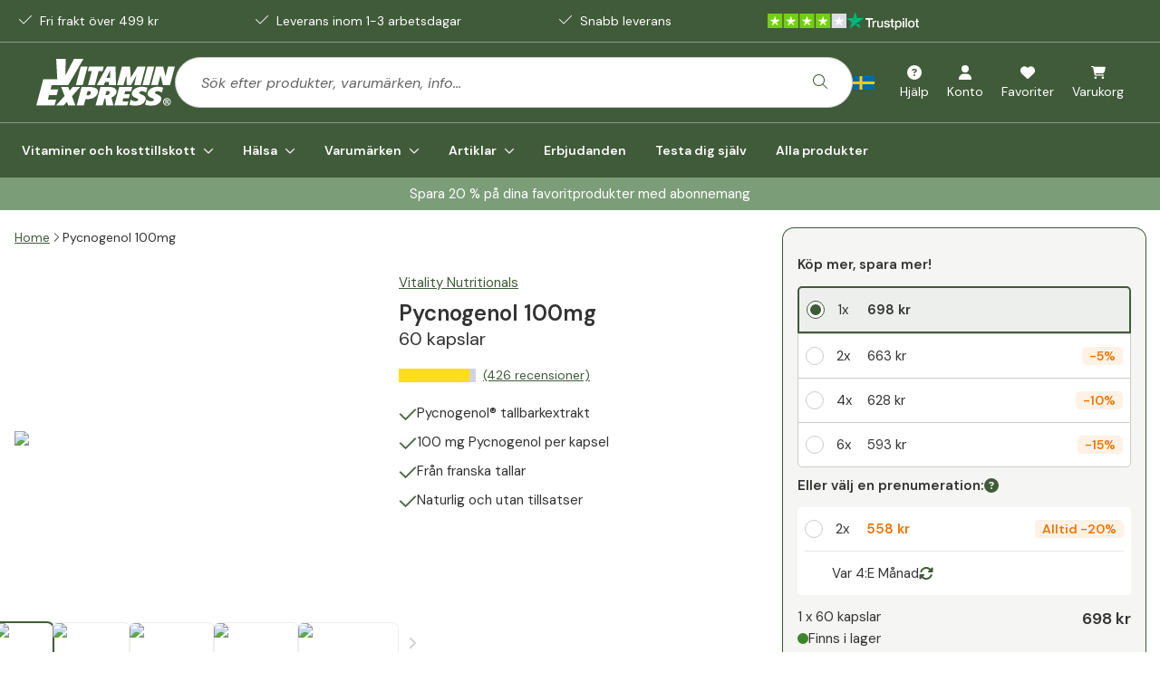

--- FILE ---
content_type: text/css; charset=UTF-8
request_url: https://vitaminexpress.se/_next/static/css/74a8d316d8562129.css
body_size: 35744
content:
:host,:root{--fa-font-solid:normal 900 1em/1 "Font Awesome 6 Free";--fa-font-regular:normal 400 1em/1 "Font Awesome 6 Free";--fa-font-light:normal 300 1em/1 "Font Awesome 6 Pro";--fa-font-thin:normal 100 1em/1 "Font Awesome 6 Pro";--fa-font-duotone:normal 900 1em/1 "Font Awesome 6 Duotone";--fa-font-duotone-regular:normal 400 1em/1 "Font Awesome 6 Duotone";--fa-font-duotone-light:normal 300 1em/1 "Font Awesome 6 Duotone";--fa-font-duotone-thin:normal 100 1em/1 "Font Awesome 6 Duotone";--fa-font-brands:normal 400 1em/1 "Font Awesome 6 Brands";--fa-font-sharp-solid:normal 900 1em/1 "Font Awesome 6 Sharp";--fa-font-sharp-regular:normal 400 1em/1 "Font Awesome 6 Sharp";--fa-font-sharp-light:normal 300 1em/1 "Font Awesome 6 Sharp";--fa-font-sharp-thin:normal 100 1em/1 "Font Awesome 6 Sharp";--fa-font-sharp-duotone-solid:normal 900 1em/1 "Font Awesome 6 Sharp Duotone";--fa-font-sharp-duotone-regular:normal 400 1em/1 "Font Awesome 6 Sharp Duotone";--fa-font-sharp-duotone-light:normal 300 1em/1 "Font Awesome 6 Sharp Duotone";--fa-font-sharp-duotone-thin:normal 100 1em/1 "Font Awesome 6 Sharp Duotone"}svg.svg-inline--fa:not(:host),svg.svg-inline--fa:not(:root){overflow:visible;box-sizing:initial}.svg-inline--fa{display:var(--fa-display,inline-block);height:1em;overflow:visible;vertical-align:-.125em}.svg-inline--fa.fa-2xs{vertical-align:.1em}.svg-inline--fa.fa-xs{vertical-align:0}.svg-inline--fa.fa-sm{vertical-align:-.07143em}.svg-inline--fa.fa-lg{vertical-align:-.2em}.svg-inline--fa.fa-xl{vertical-align:-.25em}.svg-inline--fa.fa-2xl{vertical-align:-.3125em}.svg-inline--fa.fa-pull-left{margin-right:var(--fa-pull-margin,.3em);width:auto}.svg-inline--fa.fa-pull-right{margin-left:var(--fa-pull-margin,.3em);width:auto}.svg-inline--fa.fa-li{width:var(--fa-li-width,2em);top:.25em}.svg-inline--fa.fa-fw{width:var(--fa-fw-width,1.25em)}.fa-layers svg.svg-inline--fa{bottom:0;left:0;margin:auto;position:absolute;right:0;top:0}.fa-layers-counter,.fa-layers-text{display:inline-block;position:absolute;text-align:center}.fa-layers{display:inline-block;height:1em;position:relative;text-align:center;vertical-align:-.125em;width:1em}.fa-layers svg.svg-inline--fa{transform-origin:center center}.fa-layers-text{left:50%;top:50%;transform:translate(-50%,-50%);transform-origin:center center}.fa-layers-counter{background-color:var(--fa-counter-background-color,#ff253a);border-radius:var(--fa-counter-border-radius,1em);box-sizing:border-box;color:var(--fa-inverse,#fff);line-height:var(--fa-counter-line-height,1);max-width:var(--fa-counter-max-width,5em);min-width:var(--fa-counter-min-width,1.5em);overflow:hidden;padding:var(--fa-counter-padding,.25em .5em);right:var(--fa-right,0);text-overflow:ellipsis;top:var(--fa-top,0);transform:scale(var(--fa-counter-scale,.25));transform-origin:top right}.fa-layers-bottom-right{bottom:var(--fa-bottom,0);right:var(--fa-right,0);top:auto;transform:scale(var(--fa-layers-scale,.25));transform-origin:bottom right}.fa-layers-bottom-left{bottom:var(--fa-bottom,0);left:var(--fa-left,0);right:auto;top:auto;transform:scale(var(--fa-layers-scale,.25));transform-origin:bottom left}.fa-layers-top-right{top:var(--fa-top,0);right:var(--fa-right,0);transform:scale(var(--fa-layers-scale,.25));transform-origin:top right}.fa-layers-top-left{left:var(--fa-left,0);right:auto;top:var(--fa-top,0);transform:scale(var(--fa-layers-scale,.25));transform-origin:top left}.fa-1x{font-size:1em}.fa-2x{font-size:2em}.fa-3x{font-size:3em}.fa-4x{font-size:4em}.fa-5x{font-size:5em}.fa-6x{font-size:6em}.fa-7x{font-size:7em}.fa-8x{font-size:8em}.fa-9x{font-size:9em}.fa-10x{font-size:10em}.fa-2xs{font-size:.625em;line-height:.1em;vertical-align:.225em}.fa-xs{font-size:.75em;line-height:.08333em;vertical-align:.125em}.fa-sm{font-size:.875em;line-height:.07143em;vertical-align:.05357em}.fa-lg{font-size:1.25em;line-height:.05em;vertical-align:-.075em}.fa-xl{font-size:1.5em;line-height:.04167em;vertical-align:-.125em}.fa-2xl{font-size:2em;line-height:.03125em;vertical-align:-.1875em}.fa-fw{text-align:center;width:1.25em}.fa-ul{list-style-type:none;margin-left:var(--fa-li-margin,2.5em);padding-left:0}.fa-ul>li{position:relative}.fa-li{left:calc(-1 * var(--fa-li-width, 2em));position:absolute;text-align:center;width:var(--fa-li-width,2em);line-height:inherit}.fa-border{border-color:var(--fa-border-color,#eee);border-radius:var(--fa-border-radius,.1em);border-style:var(--fa-border-style,solid);border-width:var(--fa-border-width,.08em);padding:var(--fa-border-padding,.2em .25em .15em)}.fa-pull-left{float:left;margin-right:var(--fa-pull-margin,.3em)}.fa-pull-right{float:right;margin-left:var(--fa-pull-margin,.3em)}.fa-beat{animation-name:fa-beat;animation-delay:var(--fa-animation-delay,0s);animation-direction:var(--fa-animation-direction,normal);animation-duration:var(--fa-animation-duration,1s);animation-iteration-count:var(--fa-animation-iteration-count,infinite);animation-timing-function:var(--fa-animation-timing,ease-in-out)}.fa-bounce{animation-name:fa-bounce;animation-delay:var(--fa-animation-delay,0s);animation-direction:var(--fa-animation-direction,normal);animation-duration:var(--fa-animation-duration,1s);animation-iteration-count:var(--fa-animation-iteration-count,infinite);animation-timing-function:var(--fa-animation-timing,cubic-bezier(.28,.84,.42,1))}.fa-fade{animation-name:fa-fade;animation-iteration-count:var(--fa-animation-iteration-count,infinite);animation-timing-function:var(--fa-animation-timing,cubic-bezier(.4,0,.6,1))}.fa-beat-fade,.fa-fade{animation-delay:var(--fa-animation-delay,0s);animation-direction:var(--fa-animation-direction,normal);animation-duration:var(--fa-animation-duration,1s)}.fa-beat-fade{animation-name:fa-beat-fade;animation-iteration-count:var(--fa-animation-iteration-count,infinite);animation-timing-function:var(--fa-animation-timing,cubic-bezier(.4,0,.6,1))}.fa-flip{animation-name:fa-flip;animation-delay:var(--fa-animation-delay,0s);animation-direction:var(--fa-animation-direction,normal);animation-duration:var(--fa-animation-duration,1s);animation-iteration-count:var(--fa-animation-iteration-count,infinite);animation-timing-function:var(--fa-animation-timing,ease-in-out)}.fa-shake{animation-name:fa-shake;animation-duration:var(--fa-animation-duration,1s);animation-iteration-count:var(--fa-animation-iteration-count,infinite);animation-timing-function:var(--fa-animation-timing,linear)}.fa-shake,.fa-spin{animation-delay:var(--fa-animation-delay,0s);animation-direction:var(--fa-animation-direction,normal)}.fa-spin{animation-name:fa-spin;animation-duration:var(--fa-animation-duration,2s);animation-iteration-count:var(--fa-animation-iteration-count,infinite);animation-timing-function:var(--fa-animation-timing,linear)}.fa-spin-reverse{--fa-animation-direction:reverse}.fa-pulse,.fa-spin-pulse{animation-name:fa-spin;animation-direction:var(--fa-animation-direction,normal);animation-duration:var(--fa-animation-duration,1s);animation-iteration-count:var(--fa-animation-iteration-count,infinite);animation-timing-function:var(--fa-animation-timing,steps(8))}@media (prefers-reduced-motion:reduce){.fa-beat,.fa-beat-fade,.fa-bounce,.fa-fade,.fa-flip,.fa-pulse,.fa-shake,.fa-spin,.fa-spin-pulse{animation-delay:-1ms;animation-duration:1ms;animation-iteration-count:1;transition-delay:0s;transition-duration:0s}}@keyframes fa-beat{0%,90%{transform:scale(1)}45%{transform:scale(var(--fa-beat-scale,1.25))}}@keyframes fa-bounce{0%{transform:scale(1) translateY(0)}10%{transform:scale(var(--fa-bounce-start-scale-x,1.1),var(--fa-bounce-start-scale-y,.9)) translateY(0)}30%{transform:scale(var(--fa-bounce-jump-scale-x,.9),var(--fa-bounce-jump-scale-y,1.1)) translateY(var(--fa-bounce-height,-.5em))}50%{transform:scale(var(--fa-bounce-land-scale-x,1.05),var(--fa-bounce-land-scale-y,.95)) translateY(0)}57%{transform:scale(1) translateY(var(--fa-bounce-rebound,-.125em))}64%{transform:scale(1) translateY(0)}to{transform:scale(1) translateY(0)}}@keyframes fa-fade{50%{opacity:var(--fa-fade-opacity,.4)}}@keyframes fa-beat-fade{0%,to{opacity:var(--fa-beat-fade-opacity,.4);transform:scale(1)}50%{opacity:1;transform:scale(var(--fa-beat-fade-scale,1.125))}}@keyframes fa-flip{50%{transform:rotate3d(var(--fa-flip-x,0),var(--fa-flip-y,1),var(--fa-flip-z,0),var(--fa-flip-angle,-180deg))}}@keyframes fa-shake{0%{transform:rotate(-15deg)}4%{transform:rotate(15deg)}24%,8%{transform:rotate(-18deg)}12%,28%{transform:rotate(18deg)}16%{transform:rotate(-22deg)}20%{transform:rotate(22deg)}32%{transform:rotate(-12deg)}36%{transform:rotate(12deg)}40%,to{transform:rotate(0deg)}}@keyframes fa-spin{0%{transform:rotate(0deg)}to{transform:rotate(1turn)}}.fa-rotate-90{transform:rotate(90deg)}.fa-rotate-180{transform:rotate(180deg)}.fa-rotate-270{transform:rotate(270deg)}.fa-flip-horizontal{transform:scaleX(-1)}.fa-flip-vertical{transform:scaleY(-1)}.fa-flip-both,.fa-flip-horizontal.fa-flip-vertical{transform:scale(-1)}.fa-rotate-by{transform:rotate(var(--fa-rotate-angle,0))}.fa-stack{display:inline-block;vertical-align:middle;height:2em;position:relative;width:2.5em}.fa-stack-1x,.fa-stack-2x{bottom:0;left:0;margin:auto;position:absolute;right:0;top:0;z-index:var(--fa-stack-z-index,auto)}.svg-inline--fa.fa-stack-1x{height:1em;width:1.25em}.svg-inline--fa.fa-stack-2x{height:2em;width:2.5em}.fa-inverse{color:var(--fa-inverse,#fff)}.fa-sr-only,.fa-sr-only-focusable:not(:focus),.sr-only,.sr-only-focusable:not(:focus){position:absolute;width:1px;height:1px;padding:0;margin:-1px;overflow:hidden;clip:rect(0,0,0,0);white-space:nowrap;border-width:0}.svg-inline--fa .fa-primary{fill:var(--fa-primary-color,currentColor);opacity:var(--fa-primary-opacity,1)}.svg-inline--fa .fa-secondary{fill:var(--fa-secondary-color,currentColor)}.svg-inline--fa .fa-secondary,.svg-inline--fa.fa-swap-opacity .fa-primary{opacity:var(--fa-secondary-opacity,.4)}.svg-inline--fa.fa-swap-opacity .fa-secondary{opacity:var(--fa-primary-opacity,1)}.svg-inline--fa mask .fa-primary,.svg-inline--fa mask .fa-secondary{fill:black}@tailwind base;@tailwind components;@tailwind utilities;:root{--background:0,0%,100%;--foreground:0,0%,20%;--primary-5:90,11%,96%;--primary-10:105,11%,93%;--primary-20:103,10%,86%;--primary-40:106,9%,72%;--primary-60:109,10%,57%;--primary-80:109,12%,43%;--primary-default:108,23%,29%;--primary-foreground:90,38%,96%;--primary-dark:107,23%,24%;--primary-darker:109,23%,18%;--secondary-5:38,92%,97%;--secondary-default:29,100%,47%;--secondary-foreground:38,92%,97%;--secondary-dark:23,73%,46%;--secondary-darker:25,99%,35%;--cta-5:38,92%,97%;--cta-default:29,100%,47%;--cta-foreground:38,92%,97%;--cta-dark:23,73%,46%;--cta-darker:25,99%,35%;--danger-default:0,100%,35%;--danger-light:0,57%,80%;--danger-dark:0,100%,19%;--success-default:107,54%,34%;--success-light:107,52%,85%;--success-dark:107,74%,22%;--warning-default:35,100%,59%;--warning-light:37,100%,88%;--warning-dark:18,100%,50%;--muted-default:220,14%,96%;--muted-foreground:0,0%,67%;--accent-default:220,14%,96%;--accent-foreground:221,39%,11%;--border:0,0%,80%;--input-border:0,0%,80%;--divider:0,0%,80%;--ring-default:95,28%,66%;--ring-secondary:35,100%,89%;--gray-dark:0,0%,39%;--gray-light-background:0,0%,98%;--review-default:52,98%,54%;--review-light:55,95%,62%;--review-background:0,0%,98%;--discount:29,100%,47%;--totals:48,98%,52%;--upsell-default:84,80%,40%;--upsell-foreground:105,72%,21%;--plp-bg-buybox:93,15%,97%;--disabled:0,0%,92%;--bestseller:22,69%,20%;--transparant:0,0%,100%,0;--gold-label:23,68%,20%;--header:221,39%,11%;--menu-bottom-color:0,0%,100%;--menu-top-color:0,0%,100%;--menu-icon:0,0%,100%;--menu-usp-color:0,0%,100%;--menu-review-background-color:109,23%,18%;--menu-review-color:0,0%,100%;--text-link:108,23%,29%;--text-link-hover:109,23%,18%;--text-disabled:0,0%,67%;--footer-color:0,0%,100%;--footer-copyright-color:104,73%,17%;--footer-payment-color:0,0%,100%;--footer-content-card-background:48,83%,98%;--footer-content-card-color:0,0%,20%;--footer-content-card-border:0,0%,100%,0;--footer-link-items-background:0,0%,100%,0;--footer-review-card-background:0,0%,100%;--footer-review-card-color:0,0%,20%;--footer-newsletter-color:0,0%,100%;--footer-newsletter-icon:0,0%,100%;--checkout-background-color:90,11%,96%;--radius-default:5px;--radius-sm:4px;--radius-md:6px;--radius-lg:12px;--radius-xl:14px;--radius-2xl:16px;--radius-3xl:24px;--radius-full:9999px;--radius-round:9999px;--shadow-primary:0 0 0 0 #528727;--shadow-secondary:0 0 0 0 hsla(23,73%,46%,1);--shadow-primary-dark:0 0 0 0 #225d0e;--shadow-secondary-light:0 0 0 0 hsla(23,73%,46%,1);--shadow-soft:0 0 10px 0 #00000012;--shadow-hard:0 3px 10px 0 #00000026;--primary-gradient:linear-gradient(90deg,#528727,#225d0e);--vertical-white-to-more-light-primary:linear-gradient(180deg,#ffffff,#f6f9f4 66%,#f6f9f4);--vertical-more-light-primary-to-white:linear-gradient(180deg,#f6f9f4,#f6f9f4 66%,#ffffff);--vertical-white-to-light-primary:linear-gradient(180deg,#ffffff,#f6f9f4 100%);--primary-gradient-vertical:linear-gradient(180deg,#528727,#225d0e);--menu-top-gradient:linear-gradient(0deg,#405b39,#405b39);--menu-usp-bar:linear-gradient(0deg,#405b39,#405b39);--menu-bottom-gradient:linear-gradient(0deg,#405b39,#405b39);--menu-mobile-top-gradient:linear-gradient(180deg,#405b39,#405b39);--menu-mobile-bottom-gradient:linear-gradient(180deg,#405b39,#405b39);--footer-gradient:linear-gradient(180deg,#405b39,#405b39);--footer-newsletter-gradient-boxed:linear-gradient(0deg,#405b39,#405b39);--footer-newsletter-gradient:linear-gradient(0deg,#f6f9f4,#f6f9f4);--footer-payment-methods-gradient:linear-gradient(0deg,#405b39,#405b39);--footer-copyright-gradient:linear-gradient(0deg,#e1dac0,#e1dac0);--product-detail-page-hero-desktop-gradient:linear-gradient(90deg,#eef3e9 100%,#eff4ea 0);--product-tile-background-horizontal-hover:linear-gradient(90deg,#ffffff,#ffffff 30%,#ffffff);--product-tile-background-vertical-hover:linear-gradient(180deg,#ffffff,#ffffff 30%,#ffffff);--product-detail-page-hero-mobile-gradient:linear-gradient(180deg,#e8f0e9,#fff 30%,#e8f0e9);--bestseller-gradient:linear-gradient(149deg,#e47d00 -32%,#f9d876 12%,#fadb83 20%,#fde4a4 35%,#ffe9b9 42%,#fee6ac 50%,#fbdd8b 62%,#f9d876 69%,#f1cb6a 78%,#dca94a 96%,#e47d01);--bronze-gradient:linear-gradient(87deg,#dce7d4 17.65%,#bacfa9 98.04%);--silver-gradient:linear-gradient(87deg,#f8f8f8 2.36%,#e4e3e0 22.24%,#f5f5f5 38.81%,#eaeaea 55.78%,#ececec 77.97%,#cbc9c3 95.97%);--gold-gradient:linear-gradient(86deg,#fde3a0,#f4c347);--button-primary:linear-gradient(271deg,#b3eaf9 0.98%,#013f6c);--button-primary-hover:linear-gradient(271deg,#4781a3 0.98%,#013f6c);--dashed-border:url("data:image/svg+xml,%3csvg width='100%25' height='100%25' xmlns='http://www.w3.org/2000/svg'%3e%3crect width='100%25' height='100%25' fill='none' rx='8' ry='8' stroke='%23ECEFEB' stroke-width='2' stroke-dasharray='6%2c 14' stroke-dashoffset='100' stroke-linecap='square'/%3e%3c/svg%3e");--dashed-border-vertical:url("data:image/svg+xml,%3csvg width='19' height='710' viewBox='0 0 19 710' fill='none' xmlns='http://www.w3.org/2000/svg'%3e%3cpath d='M1.49219 0.431396V708.5H18.2441' stroke='url(%23paint0_linear_1785_15426)' stroke-width='3' stroke-dasharray='16 8'/%3e%3cdefs%3e%3clinearGradient id='paint0_linear_1785_15426' x1='9.86816' y1='0.431396' x2='9.86816' y2='708.5' gradientUnits='userSpaceOnUse'%3e%3cstop stop-color='%23ECEFEB'/%3e%3cstop offset='1' stop-color='%23ECEFEB' stop-opacity='0'/%3e%3c/linearGradient%3e%3c/defs%3e%3c/svg%3e");--primary-filter:brightness(0) invert(0)}*,::backdrop,:after,:before{--tw-border-spacing-x:0;--tw-border-spacing-y:0;--tw-translate-x:0;--tw-translate-y:0;--tw-rotate:0;--tw-skew-x:0;--tw-skew-y:0;--tw-scale-x:1;--tw-scale-y:1;--tw-pan-x: ;--tw-pan-y: ;--tw-pinch-zoom: ;--tw-scroll-snap-strictness:proximity;--tw-gradient-from-position: ;--tw-gradient-via-position: ;--tw-gradient-to-position: ;--tw-ordinal: ;--tw-slashed-zero: ;--tw-numeric-figure: ;--tw-numeric-spacing: ;--tw-numeric-fraction: ;--tw-ring-inset: ;--tw-ring-offset-width:0px;--tw-ring-offset-color:#fff;--tw-ring-color:rgb(59 130 246/0.5);--tw-ring-offset-shadow:0 0 #0000;--tw-ring-shadow:0 0 #0000;--tw-shadow:0 0 #0000;--tw-shadow-colored:0 0 #0000;--tw-blur: ;--tw-brightness: ;--tw-contrast: ;--tw-grayscale: ;--tw-hue-rotate: ;--tw-invert: ;--tw-saturate: ;--tw-sepia: ;--tw-drop-shadow: ;--tw-backdrop-blur: ;--tw-backdrop-brightness: ;--tw-backdrop-contrast: ;--tw-backdrop-grayscale: ;--tw-backdrop-hue-rotate: ;--tw-backdrop-invert: ;--tw-backdrop-opacity: ;--tw-backdrop-saturate: ;--tw-backdrop-sepia: ;--tw-contain-size: ;--tw-contain-layout: ;--tw-contain-paint: ;--tw-contain-style: }

/* ! tailwindcss v3.4.19 | MIT License | https://tailwindcss.com */*,:after,:before{box-sizing:border-box;border:0 solid #e5e7eb}:after,:before{--tw-content:""}:host,html{line-height:1.5;-webkit-text-size-adjust:100%;tab-size:4;font-family:var(--font-sans);font-feature-settings:normal;font-variation-settings:normal;-webkit-tap-highlight-color:transparent}body{margin:0;line-height:inherit}hr{height:0;color:inherit;border-top-width:1px}abbr:where([title]){-webkit-text-decoration:underline dotted;text-decoration:underline dotted}h1,h2,h3,h4,h5,h6{font-size:inherit;font-weight:inherit}a{color:inherit;text-decoration:inherit}b,strong{font-weight:bolder}code,kbd,pre,samp{font-family:ui-monospace,SFMono-Regular,Menlo,Monaco,Consolas,Liberation Mono,Courier New,monospace;font-feature-settings:normal;font-variation-settings:normal;font-size:1em}small{font-size:80%}sub,sup{font-size:75%;line-height:0;position:relative;vertical-align:initial}sub{bottom:-.25em}sup{top:-.5em}table{text-indent:0;border-color:inherit;border-collapse:collapse}button,input,optgroup,select,textarea{font-family:inherit;font-feature-settings:inherit;font-variation-settings:inherit;font-size:100%;font-weight:inherit;line-height:inherit;letter-spacing:inherit;color:inherit;margin:0;padding:0}button,select{text-transform:none}button,input:where([type=button]),input:where([type=reset]),input:where([type=submit]){-webkit-appearance:button;background-color:initial;background-image:none}:-moz-focusring{outline:auto}:-moz-ui-invalid{box-shadow:none}progress{vertical-align:initial}::-webkit-inner-spin-button,::-webkit-outer-spin-button{height:auto}[type=search]{-webkit-appearance:textfield;outline-offset:-2px}::-webkit-search-decoration{-webkit-appearance:none}::-webkit-file-upload-button{-webkit-appearance:button;font:inherit}summary{display:list-item}blockquote,dd,dl,figure,h1,h2,h3,h4,h5,h6,hr,p,pre{margin:0}fieldset{margin:0}fieldset,legend{padding:0}menu,ol,ul{list-style:none;margin:0;padding:0}dialog{padding:0}textarea{resize:vertical}input::placeholder,textarea::placeholder{opacity:1;color:#9ca3af}[role=button],button{cursor:pointer}:disabled{cursor:default}audio,canvas,embed,iframe,img,object,svg,video{display:block;vertical-align:middle}img,video{max-width:100%;height:auto}[hidden]:where(:not([hidden=until-found])){display:none}.svg-inline--fa{width:1.25rem;height:1.25rem}input[type=number]::-webkit-inner-spin-button,input[type=number]::-webkit-outer-spin-button{-webkit-appearance:none;margin:0}.container{width:100%;margin-right:auto;margin-left:auto;padding-right:1rem;padding-left:1rem}@media (min-width:1320px){.container{max-width:1320px}}.button-base{border-radius:var(--radius-full);padding:.75rem 1rem}.button-primary{background-color:hsla(var(--primary-default))}.button-primary,.button-primary:hover{color:hsla(var(--background));border-color:hsla(var(--transparant))}.button-primary:hover{background-color:hsla(var(--primary-dark))}.button-secondary{background-color:hsla(var(--secondary-default))}.button-secondary,.button-secondary:hover{color:hsla(var(--background));border-color:hsla(var(--transparant))}.button-secondary:hover{background-color:hsla(var(--secondary-dark))}.button-cta{background-color:hsla(var(--secondary-default))}.button-cta,.button-cta:hover{color:hsla(var(--background));border-color:hsla(var(--transparant))}.button-cta:hover{background-color:hsla(var(--secondary-dark))}.button-outlined{background-color:hsla(var(--background));color:hsla(var(--foreground));border-color:hsla(var(--primary-default))}.button-outlined:hover{background-color:hsla(var(--primary-default));color:#ffffff;border-color:hsla(var(--transparant))}.button-small{padding:.5rem .75rem}.button-large{padding:.75rem 1rem}.buybox{background-color:hsla(var(--primary-5));color:hsla(var(--accent-foreground));border-color:hsla(var(--primary-default));border-radius:var(--radius-3xl);padding:1.5rem 1rem;gap:1.25rem}.search-bar{border-radius:var(--radius-full);border-width:1px;border-color:hsla(var(--primary-80));padding:1rem 1.5rem}.search-overlay{background-color:rgba(0,0,0,.25)}.menu-usp-bar{padding-top:.5rem;padding-bottom:.5rem;gap:1rem;border-bottom-width:1px}.menu-usp-bar-usp{font-size:14px;font-weight:400}.menu-top-bar{padding-top:1rem;padding-bottom:1rem;border-bottom-width:0;border-color:hsla(var(--primary-60))}.menu-bottom-bar{padding-top:1.25rem;padding-bottom:1.25rem}.menu-bottom-bar-mobile{padding-bottom:1rem}.menu-item{font-size:14px;font-weight:400}.comparison-bronze{background:var(--bronze-gradient);color:hsla(var(--primary-dark))}.comparison-silver{background:var(--silver-gradient);color:hsla(var(--foreground))}.comparison-gold{background:var(--gold-gradient);color:#552a10}.shop-review-usp{padding:.25rem;border-radius:var(--radius-full)}.sr-only{position:absolute;width:1px;height:1px;padding:0;margin:-1px;overflow:hidden;clip:rect(0,0,0,0);white-space:nowrap;border-width:0}.pointer-events-none{pointer-events:none}.pointer-events-auto{pointer-events:auto}.visible{visibility:visible}.invisible{visibility:hidden}.collapse{visibility:collapse}.static{position:static}.fixed{position:fixed}.absolute{position:absolute}.relative{position:relative}.sticky{position:sticky}.-inset-2{inset:-.5rem}.inset-0{inset:0}.inset-x-0{left:0;right:0}.inset-y-0{top:0;bottom:0}.-bottom-0{bottom:0}.-bottom-0\.5{bottom:-.125rem}.-bottom-1{bottom:-.25rem}.-bottom-1\.5{bottom:-.375rem}.-bottom-1\/2{bottom:-50%}.-bottom-1\/3{bottom:-33.333333%}.-bottom-1\/4{bottom:-25%}.-bottom-10{bottom:-2.5rem}.-bottom-11{bottom:-2.75rem}.-bottom-12{bottom:-3rem}.-bottom-14{bottom:-3.5rem}.-bottom-16{bottom:-4rem}.-bottom-2{bottom:-.5rem}.-bottom-2\.5{bottom:-.625rem}.-bottom-2\/3{bottom:-66.666667%}.-bottom-2\/4{bottom:-50%}.-bottom-20{bottom:-5rem}.-bottom-24{bottom:-6rem}.-bottom-28{bottom:-7rem}.-bottom-3{bottom:-.75rem}.-bottom-3\.5{bottom:-.875rem}.-bottom-3\/4{bottom:-75%}.-bottom-32{bottom:-8rem}.-bottom-36{bottom:-9rem}.-bottom-4{bottom:-1rem}.-bottom-40{bottom:-10rem}.-bottom-44{bottom:-11rem}.-bottom-48{bottom:-12rem}.-bottom-5{bottom:-1.25rem}.-bottom-52{bottom:-13rem}.-bottom-56{bottom:-14rem}.-bottom-6{bottom:-1.5rem}.-bottom-60{bottom:-15rem}.-bottom-64{bottom:-16rem}.-bottom-7{bottom:-1.75rem}.-bottom-72{bottom:-18rem}.-bottom-8{bottom:-2rem}.-bottom-80{bottom:-20rem}.-bottom-9{bottom:-2.25rem}.-bottom-96{bottom:-24rem}.-left-1\.5{left:-.375rem}.-left-12{left:-3rem}.-left-2{left:-.5rem}.-left-4{left:-1rem}.-left-\[1px\]{left:-1px}.-right-1{right:-.25rem}.-right-3{right:-.75rem}.-right-4{right:-1rem}.-right-5{right:-1.25rem}.-right-6{right:-1.5rem}.-top-0{top:0}.-top-0\.5{top:-.125rem}.-top-1{top:-.25rem}.-top-1\.5{top:-.375rem}.-top-1\/2{top:-50%}.-top-1\/3{top:-33.333333%}.-top-1\/4{top:-25%}.-top-10{top:-2.5rem}.-top-11{top:-2.75rem}.-top-12{top:-3rem}.-top-14{top:-3.5rem}.-top-16{top:-4rem}.-top-2{top:-.5rem}.-top-2\.5{top:-.625rem}.-top-2\/3{top:-66.666667%}.-top-2\/4{top:-50%}.-top-20{top:-5rem}.-top-24{top:-6rem}.-top-28{top:-7rem}.-top-3{top:-.75rem}.-top-3\.5{top:-.875rem}.-top-3\/4{top:-75%}.-top-32{top:-8rem}.-top-36{top:-9rem}.-top-4{top:-1rem}.-top-40{top:-10rem}.-top-44{top:-11rem}.-top-48{top:-12rem}.-top-5{top:-1.25rem}.-top-52{top:-13rem}.-top-56{top:-14rem}.-top-6{top:-1.5rem}.-top-60{top:-15rem}.-top-64{top:-16rem}.-top-7{top:-1.75rem}.-top-72{top:-18rem}.-top-8{top:-2rem}.-top-80{top:-20rem}.-top-9{top:-2.25rem}.-top-96{top:-24rem}.bottom-0{bottom:0}.bottom-0\.5{bottom:.125rem}.bottom-1{bottom:.25rem}.bottom-1\.5{bottom:.375rem}.bottom-1\/2{bottom:50%}.bottom-1\/3{bottom:33.333333%}.bottom-1\/4{bottom:25%}.bottom-10{bottom:2.5rem}.bottom-11{bottom:2.75rem}.bottom-12{bottom:3rem}.bottom-14{bottom:3.5rem}.bottom-16{bottom:4rem}.bottom-2{bottom:.5rem}.bottom-2\.5{bottom:.625rem}.bottom-2\/3{bottom:66.666667%}.bottom-2\/4{bottom:50%}.bottom-20{bottom:5rem}.bottom-24{bottom:6rem}.bottom-28{bottom:7rem}.bottom-3{bottom:.75rem}.bottom-3\.5{bottom:.875rem}.bottom-3\/4{bottom:75%}.bottom-32{bottom:8rem}.bottom-36{bottom:9rem}.bottom-4{bottom:1rem}.bottom-40{bottom:10rem}.bottom-44{bottom:11rem}.bottom-48{bottom:12rem}.bottom-5{bottom:1.25rem}.bottom-52{bottom:13rem}.bottom-56{bottom:14rem}.bottom-6{bottom:1.5rem}.bottom-60{bottom:15rem}.bottom-64{bottom:16rem}.bottom-7{bottom:1.75rem}.bottom-72{bottom:18rem}.bottom-8{bottom:2rem}.bottom-80{bottom:20rem}.bottom-9{bottom:2.25rem}.bottom-96{bottom:24rem}.bottom-\[20px\]{bottom:20px}.bottom-\[65px\]{bottom:65px}.left-0{left:0}.left-1\/2{left:50%}.left-2{left:.5rem}.left-2\/4{left:50%}.left-3{left:.75rem}.left-4{left:1rem}.left-5{left:1.25rem}.left-6{left:1.5rem}.left-\[-1px\]{left:-1px}.left-\[11px\]{left:11px}.left-\[50\%\]{left:50%}.left-\[8px\]{left:8px}.left-auto{left:auto}.right-0{right:0}.right-1{right:.25rem}.right-1\/2{right:50%}.right-2{right:.5rem}.right-20{right:5rem}.right-3{right:.75rem}.right-4{right:1rem}.right-5{right:1.25rem}.right-8{right:2rem}.right-\[-12px\]{right:-12px}.right-\[-1px\]{right:-1px}.right-\[10\%\]{right:10%}.right-\[10px\]{right:10px}.right-\[2\%\]{right:2%}.top-0{top:0}.top-0\.5{top:.125rem}.top-1{top:.25rem}.top-1\.5{top:.375rem}.top-1\/2{top:50%}.top-1\/3{top:33.333333%}.top-1\/4{top:25%}.top-10{top:2.5rem}.top-11{top:2.75rem}.top-12{top:3rem}.top-14{top:3.5rem}.top-16{top:4rem}.top-2{top:.5rem}.top-2\.5{top:.625rem}.top-2\/3{top:66.666667%}.top-2\/4{top:50%}.top-20{top:5rem}.top-24{top:6rem}.top-28{top:7rem}.top-3{top:.75rem}.top-3\.5{top:.875rem}.top-3\/4{top:75%}.top-32{top:8rem}.top-36{top:9rem}.top-4{top:1rem}.top-40{top:10rem}.top-44{top:11rem}.top-48{top:12rem}.top-5{top:1.25rem}.top-52{top:13rem}.top-56{top:14rem}.top-6{top:1.5rem}.top-60{top:15rem}.top-64{top:16rem}.top-7{top:1.75rem}.top-72{top:18rem}.top-8{top:2rem}.top-80{top:20rem}.top-9{top:2.25rem}.top-96{top:24rem}.top-\[-1\.5rem\]{top:-1.5rem}.top-\[-10px\]{top:-10px}.top-\[-1px\]{top:-1px}.top-\[-24px\]{top:-24px}.top-\[-48px\]{top:-48px}.top-\[17px\]{top:17px}.top-\[30px\]{top:30px}.top-\[40\%\]{top:40%}.top-\[50\%\]{top:50%}.top-\[70px\]{top:70px}.top-\[calc\(100\%_\+_4px\)\]{top:calc(100% + 4px)}.top-full{top:100%}.-z-\[1\]{z-index:-1}.-z-\[2\]{z-index:-2}.z-0{z-index:0}.z-1{z-index:1}.z-10{z-index:10}.z-20{z-index:20}.z-30{z-index:30}.z-40{z-index:40}.z-50{z-index:50}.z-\[100\]{z-index:100}.z-\[1\]{z-index:1}.z-\[20\]{z-index:20}.z-\[25\]{z-index:25}.z-\[26\]{z-index:26}.z-\[5\]{z-index:5}.z-\[999\]{z-index:999}.z-max{z-index:2147483647}.-order-1{order:-1}.-order-10{order:-10}.-order-11{order:-11}.-order-12{order:-12}.-order-2{order:-2}.-order-3{order:-3}.-order-4{order:-4}.-order-5{order:-5}.-order-6{order:-6}.-order-7{order:-7}.-order-8{order:-8}.-order-9{order:-9}.order-1{order:1}.order-10{order:10}.order-11{order:11}.order-12{order:12}.order-2{order:2}.order-3{order:3}.order-4{order:4}.order-5{order:5}.order-6{order:6}.order-7{order:7}.order-8{order:8}.order-9{order:9}.order-\[1\]{order:1}.order-\[2\]{order:2}.order-\[3\]{order:3}.order-\[4\]{order:4}.order-first{order:-9999}.order-last{order:9999}.order-none{order:0}.col-span-1{grid-column:span 1/span 1}.col-span-10{grid-column:span 10/span 10}.col-span-11{grid-column:span 11/span 11}.col-span-12{grid-column:span 12/span 12}.col-span-2{grid-column:span 2/span 2}.col-span-3{grid-column:span 3/span 3}.col-span-4{grid-column:span 4/span 4}.col-span-5{grid-column:span 5/span 5}.col-span-6{grid-column:span 6/span 6}.col-span-7{grid-column:span 7/span 7}.col-span-8{grid-column:span 8/span 8}.col-span-9{grid-column:span 9/span 9}.col-span-full{grid-column:1/-1}.col-start-6{grid-column-start:6}.col-end-13{grid-column-end:13}.row-span-1{grid-row:span 1/span 1}.row-span-10{grid-row:span 10/span 10}.row-span-11{grid-row:span 11/span 11}.row-span-12{grid-row:span 12/span 12}.row-span-2{grid-row:span 2/span 2}.row-span-3{grid-row:span 3/span 3}.row-span-4{grid-row:span 4/span 4}.row-span-5{grid-row:span 5/span 5}.row-span-6{grid-row:span 6/span 6}.row-span-7{grid-row:span 7/span 7}.row-span-8{grid-row:span 8/span 8}.row-span-9{grid-row:span 9/span 9}.row-start-1{grid-row-start:1}.row-start-2{grid-row-start:2}.row-start-3{grid-row-start:3}.float-start{float:inline-start}.-m-0{margin:0}.-m-0\.5{margin:-.125rem}.-m-1{margin:-.25rem}.-m-1\.5{margin:-.375rem}.-m-10{margin:-2.5rem}.-m-11{margin:-2.75rem}.-m-12{margin:-3rem}.-m-14{margin:-3.5rem}.-m-16{margin:-4rem}.-m-2{margin:-.5rem}.-m-2\.5{margin:-.625rem}.-m-20{margin:-5rem}.-m-24{margin:-6rem}.-m-28{margin:-7rem}.-m-3{margin:-.75rem}.-m-3\.5{margin:-.875rem}.-m-32{margin:-8rem}.-m-36{margin:-9rem}.-m-4{margin:-1rem}.-m-40{margin:-10rem}.-m-44{margin:-11rem}.-m-48{margin:-12rem}.-m-5{margin:-1.25rem}.-m-52{margin:-13rem}.-m-56{margin:-14rem}.-m-6{margin:-1.5rem}.-m-60{margin:-15rem}.-m-64{margin:-16rem}.-m-7{margin:-1.75rem}.-m-72{margin:-18rem}.-m-8{margin:-2rem}.-m-80{margin:-20rem}.-m-9{margin:-2.25rem}.-m-96{margin:-24rem}.m-0{margin:0}.m-0\.5{margin:.125rem}.m-1{margin:.25rem}.m-1\.5{margin:.375rem}.m-10{margin:2.5rem}.m-11{margin:2.75rem}.m-12{margin:3rem}.m-14{margin:3.5rem}.m-16{margin:4rem}.m-2{margin:.5rem}.m-2\.5{margin:.625rem}.m-20{margin:5rem}.m-24{margin:6rem}.m-28{margin:7rem}.m-3{margin:.75rem}.m-3\.5{margin:.875rem}.m-32{margin:8rem}.m-36{margin:9rem}.m-4{margin:1rem}.m-40{margin:10rem}.m-44{margin:11rem}.m-48{margin:12rem}.m-5{margin:1.25rem}.m-52{margin:13rem}.m-56{margin:14rem}.m-6{margin:1.5rem}.m-60{margin:15rem}.m-64{margin:16rem}.m-7{margin:1.75rem}.m-72{margin:18rem}.m-8{margin:2rem}.m-80{margin:20rem}.m-9{margin:2.25rem}.m-96{margin:24rem}.m-auto{margin:auto}.-mx-0{margin-left:0;margin-right:0}.-mx-0\.5{margin-left:-.125rem;margin-right:-.125rem}.-mx-1{margin-left:-.25rem;margin-right:-.25rem}.-mx-1\.5{margin-left:-.375rem;margin-right:-.375rem}.-mx-10{margin-left:-2.5rem;margin-right:-2.5rem}.-mx-11{margin-left:-2.75rem;margin-right:-2.75rem}.-mx-12{margin-left:-3rem;margin-right:-3rem}.-mx-14{margin-left:-3.5rem;margin-right:-3.5rem}.-mx-16{margin-left:-4rem;margin-right:-4rem}.-mx-2{margin-left:-.5rem;margin-right:-.5rem}.-mx-2\.5{margin-left:-.625rem;margin-right:-.625rem}.-mx-20{margin-left:-5rem;margin-right:-5rem}.-mx-24{margin-left:-6rem;margin-right:-6rem}.-mx-28{margin-left:-7rem;margin-right:-7rem}.-mx-3{margin-left:-.75rem;margin-right:-.75rem}.-mx-3\.5{margin-left:-.875rem;margin-right:-.875rem}.-mx-32{margin-left:-8rem;margin-right:-8rem}.-mx-36{margin-left:-9rem;margin-right:-9rem}.-mx-4{margin-left:-1rem;margin-right:-1rem}.-mx-40{margin-left:-10rem;margin-right:-10rem}.-mx-44{margin-left:-11rem;margin-right:-11rem}.-mx-48{margin-left:-12rem;margin-right:-12rem}.-mx-5{margin-left:-1.25rem;margin-right:-1.25rem}.-mx-52{margin-left:-13rem;margin-right:-13rem}.-mx-56{margin-left:-14rem;margin-right:-14rem}.-mx-6{margin-left:-1.5rem;margin-right:-1.5rem}.-mx-60{margin-left:-15rem;margin-right:-15rem}.-mx-64{margin-left:-16rem;margin-right:-16rem}.-mx-7{margin-left:-1.75rem;margin-right:-1.75rem}.-mx-72{margin-left:-18rem;margin-right:-18rem}.-mx-8{margin-left:-2rem;margin-right:-2rem}.-mx-80{margin-left:-20rem;margin-right:-20rem}.-mx-9{margin-left:-2.25rem;margin-right:-2.25rem}.-mx-96{margin-left:-24rem;margin-right:-24rem}.-my-0{margin-top:0;margin-bottom:0}.-my-0\.5{margin-top:-.125rem;margin-bottom:-.125rem}.-my-1{margin-top:-.25rem;margin-bottom:-.25rem}.-my-1\.5{margin-top:-.375rem;margin-bottom:-.375rem}.-my-10{margin-top:-2.5rem;margin-bottom:-2.5rem}.-my-11{margin-top:-2.75rem;margin-bottom:-2.75rem}.-my-12{margin-top:-3rem;margin-bottom:-3rem}.-my-14{margin-top:-3.5rem;margin-bottom:-3.5rem}.-my-16{margin-top:-4rem;margin-bottom:-4rem}.-my-2{margin-top:-.5rem;margin-bottom:-.5rem}.-my-2\.5{margin-top:-.625rem;margin-bottom:-.625rem}.-my-20{margin-top:-5rem;margin-bottom:-5rem}.-my-24{margin-top:-6rem;margin-bottom:-6rem}.-my-28{margin-top:-7rem;margin-bottom:-7rem}.-my-3{margin-top:-.75rem;margin-bottom:-.75rem}.-my-3\.5{margin-top:-.875rem;margin-bottom:-.875rem}.-my-32{margin-top:-8rem;margin-bottom:-8rem}.-my-36{margin-top:-9rem;margin-bottom:-9rem}.-my-4{margin-top:-1rem;margin-bottom:-1rem}.-my-40{margin-top:-10rem;margin-bottom:-10rem}.-my-44{margin-top:-11rem;margin-bottom:-11rem}.-my-48{margin-top:-12rem;margin-bottom:-12rem}.-my-5{margin-top:-1.25rem;margin-bottom:-1.25rem}.-my-52{margin-top:-13rem;margin-bottom:-13rem}.-my-56{margin-top:-14rem;margin-bottom:-14rem}.-my-6{margin-top:-1.5rem;margin-bottom:-1.5rem}.-my-60{margin-top:-15rem;margin-bottom:-15rem}.-my-64{margin-top:-16rem;margin-bottom:-16rem}.-my-7{margin-top:-1.75rem;margin-bottom:-1.75rem}.-my-72{margin-top:-18rem;margin-bottom:-18rem}.-my-8{margin-top:-2rem;margin-bottom:-2rem}.-my-80{margin-top:-20rem;margin-bottom:-20rem}.-my-9{margin-top:-2.25rem;margin-bottom:-2.25rem}.-my-96{margin-top:-24rem;margin-bottom:-24rem}.mx-0{margin-left:0;margin-right:0}.mx-0\.5{margin-left:.125rem;margin-right:.125rem}.mx-1{margin-left:.25rem;margin-right:.25rem}.mx-1\.5{margin-left:.375rem;margin-right:.375rem}.mx-10{margin-left:2.5rem;margin-right:2.5rem}.mx-11{margin-left:2.75rem;margin-right:2.75rem}.mx-12{margin-left:3rem;margin-right:3rem}.mx-14{margin-left:3.5rem;margin-right:3.5rem}.mx-16{margin-left:4rem;margin-right:4rem}.mx-2{margin-left:.5rem;margin-right:.5rem}.mx-2\.5{margin-left:.625rem;margin-right:.625rem}.mx-20{margin-left:5rem;margin-right:5rem}.mx-24{margin-left:6rem;margin-right:6rem}.mx-28{margin-left:7rem;margin-right:7rem}.mx-3{margin-left:.75rem;margin-right:.75rem}.mx-3\.5{margin-left:.875rem;margin-right:.875rem}.mx-32{margin-left:8rem;margin-right:8rem}.mx-36{margin-left:9rem;margin-right:9rem}.mx-4{margin-left:1rem;margin-right:1rem}.mx-40{margin-left:10rem;margin-right:10rem}.mx-44{margin-left:11rem;margin-right:11rem}.mx-48{margin-left:12rem;margin-right:12rem}.mx-5{margin-left:1.25rem;margin-right:1.25rem}.mx-52{margin-left:13rem;margin-right:13rem}.mx-56{margin-left:14rem;margin-right:14rem}.mx-6{margin-left:1.5rem;margin-right:1.5rem}.mx-60{margin-left:15rem;margin-right:15rem}.mx-64{margin-left:16rem;margin-right:16rem}.mx-7{margin-left:1.75rem;margin-right:1.75rem}.mx-72{margin-left:18rem;margin-right:18rem}.mx-8{margin-left:2rem;margin-right:2rem}.mx-80{margin-left:20rem;margin-right:20rem}.mx-9{margin-left:2.25rem;margin-right:2.25rem}.mx-96{margin-left:24rem;margin-right:24rem}.mx-auto{margin-left:auto;margin-right:auto}.my-0{margin-top:0;margin-bottom:0}.my-0\.5{margin-top:.125rem;margin-bottom:.125rem}.my-1{margin-top:.25rem;margin-bottom:.25rem}.my-1\.5{margin-top:.375rem;margin-bottom:.375rem}.my-10{margin-top:2.5rem;margin-bottom:2.5rem}.my-11{margin-top:2.75rem;margin-bottom:2.75rem}.my-12{margin-top:3rem;margin-bottom:3rem}.my-14{margin-top:3.5rem;margin-bottom:3.5rem}.my-16{margin-top:4rem;margin-bottom:4rem}.my-2{margin-top:.5rem;margin-bottom:.5rem}.my-2\.5{margin-top:.625rem;margin-bottom:.625rem}.my-20{margin-top:5rem;margin-bottom:5rem}.my-24{margin-top:6rem;margin-bottom:6rem}.my-28{margin-top:7rem;margin-bottom:7rem}.my-3{margin-top:.75rem;margin-bottom:.75rem}.my-3\.5{margin-top:.875rem;margin-bottom:.875rem}.my-32{margin-top:8rem;margin-bottom:8rem}.my-36{margin-top:9rem;margin-bottom:9rem}.my-4{margin-top:1rem;margin-bottom:1rem}.my-40{margin-top:10rem;margin-bottom:10rem}.my-44{margin-top:11rem;margin-bottom:11rem}.my-48{margin-top:12rem;margin-bottom:12rem}.my-5{margin-top:1.25rem;margin-bottom:1.25rem}.my-52{margin-top:13rem;margin-bottom:13rem}.my-56{margin-top:14rem;margin-bottom:14rem}.my-6{margin-top:1.5rem;margin-bottom:1.5rem}.my-60{margin-top:15rem;margin-bottom:15rem}.my-64{margin-top:16rem;margin-bottom:16rem}.my-7{margin-top:1.75rem;margin-bottom:1.75rem}.my-72{margin-top:18rem;margin-bottom:18rem}.my-8{margin-top:2rem;margin-bottom:2rem}.my-80{margin-top:20rem;margin-bottom:20rem}.my-9{margin-top:2.25rem;margin-bottom:2.25rem}.my-96{margin-top:24rem;margin-bottom:24rem}.my-auto{margin-top:auto;margin-bottom:auto}.\!mt-0{margin-top:0!important}.\!mt-2{margin-top:.5rem!important}.-mb-0{margin-bottom:0}.-mb-0\.5{margin-bottom:-.125rem}.-mb-1{margin-bottom:-.25rem}.-mb-1\.5{margin-bottom:-.375rem}.-mb-10{margin-bottom:-2.5rem}.-mb-11{margin-bottom:-2.75rem}.-mb-12{margin-bottom:-3rem}.-mb-14{margin-bottom:-3.5rem}.-mb-16{margin-bottom:-4rem}.-mb-2{margin-bottom:-.5rem}.-mb-2\.5{margin-bottom:-.625rem}.-mb-20{margin-bottom:-5rem}.-mb-24{margin-bottom:-6rem}.-mb-28{margin-bottom:-7rem}.-mb-3{margin-bottom:-.75rem}.-mb-3\.5{margin-bottom:-.875rem}.-mb-32{margin-bottom:-8rem}.-mb-36{margin-bottom:-9rem}.-mb-4{margin-bottom:-1rem}.-mb-40{margin-bottom:-10rem}.-mb-44{margin-bottom:-11rem}.-mb-48{margin-bottom:-12rem}.-mb-5{margin-bottom:-1.25rem}.-mb-52{margin-bottom:-13rem}.-mb-56{margin-bottom:-14rem}.-mb-6{margin-bottom:-1.5rem}.-mb-60{margin-bottom:-15rem}.-mb-64{margin-bottom:-16rem}.-mb-7{margin-bottom:-1.75rem}.-mb-72{margin-bottom:-18rem}.-mb-8{margin-bottom:-2rem}.-mb-80{margin-bottom:-20rem}.-mb-9{margin-bottom:-2.25rem}.-mb-96{margin-bottom:-24rem}.-ml-0{margin-left:0}.-ml-0\.5{margin-left:-.125rem}.-ml-1{margin-left:-.25rem}.-ml-1\.5{margin-left:-.375rem}.-ml-10{margin-left:-2.5rem}.-ml-11{margin-left:-2.75rem}.-ml-12{margin-left:-3rem}.-ml-14{margin-left:-3.5rem}.-ml-16{margin-left:-4rem}.-ml-2{margin-left:-.5rem}.-ml-2\.5{margin-left:-.625rem}.-ml-20{margin-left:-5rem}.-ml-24{margin-left:-6rem}.-ml-28{margin-left:-7rem}.-ml-3{margin-left:-.75rem}.-ml-3\.5{margin-left:-.875rem}.-ml-32{margin-left:-8rem}.-ml-36{margin-left:-9rem}.-ml-4{margin-left:-1rem}.-ml-40{margin-left:-10rem}.-ml-44{margin-left:-11rem}.-ml-48{margin-left:-12rem}.-ml-5{margin-left:-1.25rem}.-ml-52{margin-left:-13rem}.-ml-56{margin-left:-14rem}.-ml-6{margin-left:-1.5rem}.-ml-60{margin-left:-15rem}.-ml-64{margin-left:-16rem}.-ml-7{margin-left:-1.75rem}.-ml-72{margin-left:-18rem}.-ml-8{margin-left:-2rem}.-ml-80{margin-left:-20rem}.-ml-9{margin-left:-2.25rem}.-ml-96{margin-left:-24rem}.-mr-0{margin-right:0}.-mr-0\.5{margin-right:-.125rem}.-mr-1{margin-right:-.25rem}.-mr-1\.5{margin-right:-.375rem}.-mr-10{margin-right:-2.5rem}.-mr-11{margin-right:-2.75rem}.-mr-12{margin-right:-3rem}.-mr-14{margin-right:-3.5rem}.-mr-16{margin-right:-4rem}.-mr-2{margin-right:-.5rem}.-mr-2\.5{margin-right:-.625rem}.-mr-20{margin-right:-5rem}.-mr-24{margin-right:-6rem}.-mr-28{margin-right:-7rem}.-mr-3{margin-right:-.75rem}.-mr-3\.5{margin-right:-.875rem}.-mr-32{margin-right:-8rem}.-mr-36{margin-right:-9rem}.-mr-4{margin-right:-1rem}.-mr-40{margin-right:-10rem}.-mr-44{margin-right:-11rem}.-mr-48{margin-right:-12rem}.-mr-5{margin-right:-1.25rem}.-mr-52{margin-right:-13rem}.-mr-56{margin-right:-14rem}.-mr-6{margin-right:-1.5rem}.-mr-60{margin-right:-15rem}.-mr-64{margin-right:-16rem}.-mr-7{margin-right:-1.75rem}.-mr-72{margin-right:-18rem}.-mr-8{margin-right:-2rem}.-mr-80{margin-right:-20rem}.-mr-9{margin-right:-2.25rem}.-mr-96{margin-right:-24rem}.-mt-0{margin-top:0}.-mt-0\.5{margin-top:-.125rem}.-mt-1{margin-top:-.25rem}.-mt-1\.5{margin-top:-.375rem}.-mt-10{margin-top:-2.5rem}.-mt-11{margin-top:-2.75rem}.-mt-12{margin-top:-3rem}.-mt-14{margin-top:-3.5rem}.-mt-16{margin-top:-4rem}.-mt-2{margin-top:-.5rem}.-mt-2\.5{margin-top:-.625rem}.-mt-20{margin-top:-5rem}.-mt-24{margin-top:-6rem}.-mt-28{margin-top:-7rem}.-mt-3{margin-top:-.75rem}.-mt-3\.5{margin-top:-.875rem}.-mt-32{margin-top:-8rem}.-mt-36{margin-top:-9rem}.-mt-4{margin-top:-1rem}.-mt-40{margin-top:-10rem}.-mt-44{margin-top:-11rem}.-mt-48{margin-top:-12rem}.-mt-5{margin-top:-1.25rem}.-mt-52{margin-top:-13rem}.-mt-56{margin-top:-14rem}.-mt-6{margin-top:-1.5rem}.-mt-60{margin-top:-15rem}.-mt-64{margin-top:-16rem}.-mt-7{margin-top:-1.75rem}.-mt-72{margin-top:-18rem}.-mt-8{margin-top:-2rem}.-mt-80{margin-top:-20rem}.-mt-9{margin-top:-2.25rem}.-mt-96{margin-top:-24rem}.-mt-\[18px\]{margin-top:-18px}.-mt-\[45px\]{margin-top:-45px}.mb-0{margin-bottom:0}.mb-0\.5{margin-bottom:.125rem}.mb-1{margin-bottom:.25rem}.mb-1\.5{margin-bottom:.375rem}.mb-10{margin-bottom:2.5rem}.mb-11{margin-bottom:2.75rem}.mb-12{margin-bottom:3rem}.mb-14{margin-bottom:3.5rem}.mb-16{margin-bottom:4rem}.mb-2{margin-bottom:.5rem}.mb-2\.5{margin-bottom:.625rem}.mb-20{margin-bottom:5rem}.mb-24{margin-bottom:6rem}.mb-28{margin-bottom:7rem}.mb-3{margin-bottom:.75rem}.mb-3\.5{margin-bottom:.875rem}.mb-32{margin-bottom:8rem}.mb-36{margin-bottom:9rem}.mb-4{margin-bottom:1rem}.mb-40{margin-bottom:10rem}.mb-44{margin-bottom:11rem}.mb-48{margin-bottom:12rem}.mb-5{margin-bottom:1.25rem}.mb-52{margin-bottom:13rem}.mb-56{margin-bottom:14rem}.mb-6{margin-bottom:1.5rem}.mb-60{margin-bottom:15rem}.mb-64{margin-bottom:16rem}.mb-7{margin-bottom:1.75rem}.mb-72{margin-bottom:18rem}.mb-8{margin-bottom:2rem}.mb-80{margin-bottom:20rem}.mb-9{margin-bottom:2.25rem}.mb-96{margin-bottom:24rem}.mb-\[1px\]{margin-bottom:1px}.mb-\[50px\]{margin-bottom:50px}.mb-auto{margin-bottom:auto}.mb-sticky-header{margin-bottom:82px}.me-1{margin-inline-end:.25rem}.me-2{margin-inline-end:.5rem}.me-3{margin-inline-end:.75rem}.me-4{margin-inline-end:1rem}.me-7{margin-inline-end:1.75rem}.me-8{margin-inline-end:2rem}.me-auto{margin-inline-end:auto}.ml-0{margin-left:0}.ml-0\.5{margin-left:.125rem}.ml-1{margin-left:.25rem}.ml-1\.5{margin-left:.375rem}.ml-10{margin-left:2.5rem}.ml-11{margin-left:2.75rem}.ml-12{margin-left:3rem}.ml-14{margin-left:3.5rem}.ml-16{margin-left:4rem}.ml-2{margin-left:.5rem}.ml-2\.5{margin-left:.625rem}.ml-20{margin-left:5rem}.ml-24{margin-left:6rem}.ml-28{margin-left:7rem}.ml-3{margin-left:.75rem}.ml-3\.5{margin-left:.875rem}.ml-32{margin-left:8rem}.ml-36{margin-left:9rem}.ml-4{margin-left:1rem}.ml-40{margin-left:10rem}.ml-44{margin-left:11rem}.ml-48{margin-left:12rem}.ml-5{margin-left:1.25rem}.ml-52{margin-left:13rem}.ml-56{margin-left:14rem}.ml-6{margin-left:1.5rem}.ml-60{margin-left:15rem}.ml-64{margin-left:16rem}.ml-7{margin-left:1.75rem}.ml-72{margin-left:18rem}.ml-8{margin-left:2rem}.ml-80{margin-left:20rem}.ml-9{margin-left:2.25rem}.ml-96{margin-left:24rem}.ml-\[1px\]{margin-left:1px}.ml-auto{margin-left:auto}.mr-0{margin-right:0}.mr-0\.5{margin-right:.125rem}.mr-1{margin-right:.25rem}.mr-1\.5{margin-right:.375rem}.mr-10{margin-right:2.5rem}.mr-11{margin-right:2.75rem}.mr-12{margin-right:3rem}.mr-14{margin-right:3.5rem}.mr-16{margin-right:4rem}.mr-2{margin-right:.5rem}.mr-2\.5{margin-right:.625rem}.mr-20{margin-right:5rem}.mr-24{margin-right:6rem}.mr-28{margin-right:7rem}.mr-3{margin-right:.75rem}.mr-3\.5{margin-right:.875rem}.mr-32{margin-right:8rem}.mr-36{margin-right:9rem}.mr-4{margin-right:1rem}.mr-40{margin-right:10rem}.mr-44{margin-right:11rem}.mr-48{margin-right:12rem}.mr-5{margin-right:1.25rem}.mr-52{margin-right:13rem}.mr-56{margin-right:14rem}.mr-6{margin-right:1.5rem}.mr-60{margin-right:15rem}.mr-64{margin-right:16rem}.mr-7{margin-right:1.75rem}.mr-72{margin-right:18rem}.mr-8{margin-right:2rem}.mr-80{margin-right:20rem}.mr-9{margin-right:2.25rem}.mr-96{margin-right:24rem}.mr-\[1px\]{margin-right:1px}.mr-auto{margin-right:auto}.ms-1{margin-inline-start:.25rem}.ms-2{margin-inline-start:.5rem}.ms-3{margin-inline-start:.75rem}.ms-4{margin-inline-start:1rem}.ms-6{margin-inline-start:1.5rem}.ms-auto{margin-inline-start:auto}.mt-0{margin-top:0}.mt-0\.5{margin-top:.125rem}.mt-1{margin-top:.25rem}.mt-1\.5{margin-top:.375rem}.mt-10{margin-top:2.5rem}.mt-11{margin-top:2.75rem}.mt-12{margin-top:3rem}.mt-14{margin-top:3.5rem}.mt-16{margin-top:4rem}.mt-2{margin-top:.5rem}.mt-2\.5{margin-top:.625rem}.mt-20{margin-top:5rem}.mt-24{margin-top:6rem}.mt-28{margin-top:7rem}.mt-3{margin-top:.75rem}.mt-3\.5{margin-top:.875rem}.mt-32{margin-top:8rem}.mt-36{margin-top:9rem}.mt-4{margin-top:1rem}.mt-40{margin-top:10rem}.mt-44{margin-top:11rem}.mt-48{margin-top:12rem}.mt-5{margin-top:1.25rem}.mt-52{margin-top:13rem}.mt-56{margin-top:14rem}.mt-6{margin-top:1.5rem}.mt-60{margin-top:15rem}.mt-64{margin-top:16rem}.mt-7{margin-top:1.75rem}.mt-72{margin-top:18rem}.mt-8{margin-top:2rem}.mt-80{margin-top:20rem}.mt-9{margin-top:2.25rem}.mt-96{margin-top:24rem}.mt-\[-2px\]{margin-top:-2px}.mt-\[-4px\]{margin-top:-4px}.mt-\[6px\]{margin-top:6px}.mt-auto{margin-top:auto}.line-clamp-1{-webkit-line-clamp:1}.line-clamp-1,.line-clamp-2{overflow:hidden;display:-webkit-box;-webkit-box-orient:vertical}.line-clamp-2{-webkit-line-clamp:2}.line-clamp-3{-webkit-line-clamp:3}.line-clamp-3,.line-clamp-4{overflow:hidden;display:-webkit-box;-webkit-box-orient:vertical}.line-clamp-4{-webkit-line-clamp:4}.line-clamp-5{-webkit-line-clamp:5}.line-clamp-5,.line-clamp-6{overflow:hidden;display:-webkit-box;-webkit-box-orient:vertical}.line-clamp-6{-webkit-line-clamp:6}.line-clamp-\[10\]{-webkit-line-clamp:10}.line-clamp-\[10\],.line-clamp-\[6\]{overflow:hidden;display:-webkit-box;-webkit-box-orient:vertical}.line-clamp-\[6\]{-webkit-line-clamp:6}.line-clamp-\[7\]{-webkit-line-clamp:7}.line-clamp-\[7\],.line-clamp-\[8\]{overflow:hidden;display:-webkit-box;-webkit-box-orient:vertical}.line-clamp-\[8\]{-webkit-line-clamp:8}.line-clamp-\[9\]{overflow:hidden;display:-webkit-box;-webkit-box-orient:vertical;-webkit-line-clamp:9}.block{display:block}.inline-block{display:inline-block}.inline{display:inline}.flex{display:flex}.inline-flex{display:inline-flex}.table{display:table}.grid{display:grid}.contents{display:contents}.list-item{display:list-item}.hidden{display:none}.aspect-\[3\/2\]{aspect-ratio:3/2}.aspect-auto{aspect-ratio:auto}.aspect-square{aspect-ratio:1/1}.aspect-video{aspect-ratio:16/9}.size-1\/2{width:50%;height:50%}.size-10{width:2.5rem;height:2.5rem}.size-11{width:2.75rem;height:2.75rem}.size-12{width:3rem;height:3rem}.size-14{width:3.5rem;height:3.5rem}.size-16{width:4rem;height:4rem}.size-2\.5{width:.625rem;height:.625rem}.size-20{width:5rem;height:5rem}.size-28{width:7rem;height:7rem}.size-3{width:.75rem;height:.75rem}.size-32{width:8rem;height:8rem}.size-36{width:9rem;height:9rem}.size-4{width:1rem;height:1rem}.size-40{width:10rem;height:10rem}.size-44{width:11rem;height:11rem}.size-5{width:1.25rem;height:1.25rem}.size-6{width:1.5rem;height:1.5rem}.size-64{width:16rem;height:16rem}.size-7{width:1.75rem;height:1.75rem}.size-8{width:2rem;height:2rem}.size-9{width:2.25rem;height:2.25rem}.size-\[12px\]{width:12px;height:12px}.size-\[24px\]{width:24px;height:24px}.size-\[50px\]{width:50px;height:50px}.h-1{height:.25rem}.h-10{height:2.5rem}.h-11{height:2.75rem}.h-12{height:3rem}.h-14{height:3.5rem}.h-16{height:4rem}.h-2{height:.5rem}.h-2\.5{height:.625rem}.h-20{height:5rem}.h-24{height:6rem}.h-28{height:7rem}.h-3{height:.75rem}.h-3\.5{height:.875rem}.h-4{height:1rem}.h-40{height:10rem}.h-44{height:11rem}.h-48{height:12rem}.h-5{height:1.25rem}.h-56{height:14rem}.h-6{height:1.5rem}.h-64{height:16rem}.h-7{height:1.75rem}.h-8{height:2rem}.h-9{height:2.25rem}.h-\[1\.4em\]{height:1.4em}.h-\[110px\]{height:110px}.h-\[120px\]{height:120px}.h-\[125px\]{height:125px}.h-\[13px\]{height:13px}.h-\[150px\]{height:150px}.h-\[157px\]{height:157px}.h-\[15px\]{height:15px}.h-\[1em\]{height:1em}.h-\[1px\]{height:1px}.h-\[1rem\]{height:1rem}.h-\[200px\]{height:200px}.h-\[20px\]{height:20px}.h-\[21px\]{height:21px}.h-\[24px\]{height:24px}.h-\[274px\]{height:274px}.h-\[27px\]{height:27px}.h-\[300px\]{height:300px}.h-\[30px\]{height:30px}.h-\[32rem\]{height:32rem}.h-\[36px\]{height:36px}.h-\[374px\]{height:374px}.h-\[40\%\]{height:40%}.h-\[40px\]{height:40px}.h-\[420px\]{height:420px}.h-\[44px\]{height:44px}.h-\[450px\]{height:450px}.h-\[45px\]{height:45px}.h-\[500px\]{height:500px}.h-\[572px\]{height:572px}.h-\[58px\]{height:58px}.h-\[60px\]{height:60px}.h-\[62\%\]{height:62%}.h-\[calc\(100vh_-_165px\)\]{height:calc(100vh - 165px)}.h-\[var\(--radix-select-trigger-height\)\]{height:var(--radix-select-trigger-height)}.h-auto{height:auto}.h-fit{height:fit-content}.h-full{height:100%}.h-px{height:1px}.h-screen{height:100vh}.h-sticky-header{height:82px}.max-h-60{max-height:15rem}.max-h-64{max-height:16rem}.max-h-96{max-height:24rem}.max-h-\[100vh\]{max-height:100vh}.max-h-\[200px\]{max-height:200px}.max-h-\[210px\]{max-height:210px}.max-h-\[300px\]{max-height:300px}.max-h-\[450px\]{max-height:450px}.max-h-\[50vh\]{max-height:50vh}.max-h-\[70vh\]{max-height:70vh}.max-h-\[calc\(100vh-300px\)\]{max-height:calc(100vh - 300px)}.max-h-\[calc\(100vh_-_165px\)\]{max-height:calc(100vh - 165px)}.max-h-full{max-height:100%}.max-h-screen{max-height:100vh}.min-h-0{min-height:0}.min-h-10{min-height:2.5rem}.min-h-11{min-height:2.75rem}.min-h-20{min-height:5rem}.min-h-24{min-height:6rem}.min-h-28{min-height:7rem}.min-h-4{min-height:1rem}.min-h-48{min-height:12rem}.min-h-5{min-height:1.25rem}.min-h-52{min-height:13rem}.min-h-56{min-height:14rem}.min-h-6{min-height:1.5rem}.min-h-80{min-height:20rem}.min-h-\[110px\]{min-height:110px}.min-h-\[20px\]{min-height:20px}.min-h-\[360px\]{min-height:360px}.min-h-\[36px\]{min-height:36px}.min-h-\[400px\]{min-height:400px}.min-h-\[42px\]{min-height:42px}.min-h-\[50px\]{min-height:50px}.min-h-\[60vh\]{min-height:60vh}.min-h-full{min-height:100%}.min-h-screen{min-height:100vh}.\!w-\[calc\(100\%-20px\)\]{width:calc(100% - 20px)!important}.w-0{width:0}.w-1\/2{width:50%}.w-1\/3{width:33.333333%}.w-1\/4{width:25%}.w-10{width:2.5rem}.w-11{width:2.75rem}.w-12{width:3rem}.w-14{width:3.5rem}.w-16{width:4rem}.w-2\/3{width:66.666667%}.w-2\/5{width:40%}.w-20{width:5rem}.w-24{width:6rem}.w-28{width:7rem}.w-3{width:.75rem}.w-3\.5{width:.875rem}.w-3\/4{width:75%}.w-3\/5{width:60%}.w-32{width:8rem}.w-36{width:9rem}.w-4{width:1rem}.w-40{width:10rem}.w-5{width:1.25rem}.w-52{width:13rem}.w-56{width:14rem}.w-6{width:1.5rem}.w-60{width:15rem}.w-72{width:18rem}.w-8{width:2rem}.w-80{width:20rem}.w-9{width:2.25rem}.w-96{width:24rem}.w-\[100px\]{width:100px}.w-\[114px\]{width:114px}.w-\[119px\]{width:119px}.w-\[120px\]{width:120px}.w-\[130px\]{width:130px}.w-\[150px\]{width:150px}.w-\[153px\]{width:153px}.w-\[160px\]{width:160px}.w-\[18rem\]{width:18rem}.w-\[1px\]{width:1px}.w-\[200px\]{width:200px}.w-\[224px\]{width:224px}.w-\[22rem\]{width:22rem}.w-\[250px\]{width:250px}.w-\[26rem\]{width:26rem}.w-\[296px\]{width:296px}.w-\[300px\]{width:300px}.w-\[30rem\]{width:30rem}.w-\[40\%\]{width:40%}.w-\[40rem\]{width:40rem}.w-\[420px\]{width:420px}.w-\[47\%\]{width:47%}.w-\[50px\]{width:50px}.w-\[60\%\]{width:60%}.w-\[63px\]{width:63px}.w-\[75px\]{width:75px}.w-\[85px\]{width:85px}.w-\[90\%\]{width:90%}.w-\[90vw\]{width:90vw}.w-\[96px\]{width:96px}.w-\[996px\]{width:996px}.w-\[calc\(100\%-2rem\)\]{width:calc(100% - 2rem)}.w-auto{width:auto}.w-fit{width:fit-content}.w-full{width:100%}.w-screen{width:100vw}.min-w-0{min-width:0}.min-w-20{min-width:5rem}.min-w-32{min-width:8rem}.min-w-4{min-width:1rem}.min-w-44{min-width:11rem}.min-w-72{min-width:18rem}.min-w-80{min-width:20rem}.min-w-\[114px\]{min-width:114px}.min-w-\[300px\]{min-width:300px}.min-w-\[8rem\]{min-width:8rem}.min-w-\[var\(--radix-select-trigger-width\)\]{min-width:var(--radix-select-trigger-width)}.min-w-full{min-width:100%}.max-w-20{max-width:5rem}.max-w-36{max-width:9rem}.max-w-3xl{max-width:48rem}.max-w-48{max-width:12rem}.max-w-4xl{max-width:56rem}.max-w-52{max-width:13rem}.max-w-5xl{max-width:64rem}.max-w-64{max-width:16rem}.max-w-\[1000px\]{max-width:1000px}.max-w-\[120px\]{max-width:120px}.max-w-\[153px\]{max-width:153px}.max-w-\[300px\]{max-width:300px}.max-w-\[400px\]{max-width:400px}.max-w-\[47\%\]{max-width:47%}.max-w-\[600px\]{max-width:600px}.max-w-\[800px\]{max-width:800px}.max-w-\[850px\]{max-width:850px}.max-w-full{max-width:100%}.max-w-lg{max-width:32rem}.max-w-md{max-width:28rem}.max-w-none{max-width:none}.max-w-screen-2xl{max-width:1536px}.max-w-screen-lg{max-width:1024px}.max-w-screen-sm{max-width:640px}.max-w-screen-xl{max-width:1280px}.max-w-xl{max-width:36rem}.flex-1{flex:1 1 0%}.flex-auto{flex:1 1 auto}.flex-initial{flex:0 1 auto}.flex-none{flex:none}.flex-shrink-0,.shrink-0{flex-shrink:0}.flex-grow,.grow{flex-grow:1}.grow-0{flex-grow:0}.basis-1\/2{flex-basis:50%}.basis-1\/3{flex-basis:33.333333%}.basis-1\/4{flex-basis:25%}.basis-1\/5{flex-basis:20%}.basis-2\/3{flex-basis:66.666667%}.basis-3\/4{flex-basis:75%}.basis-4\/5,.basis-\[80\%\]{flex-basis:80%}.basis-\[93\%\]{flex-basis:93%}.basis-full{flex-basis:100%}.origin-bottom{transform-origin:bottom}.origin-center{transform-origin:center}.origin-left{transform-origin:left}.origin-top-left{transform-origin:top left}.-translate-x-1\/2{--tw-translate-x:-50%}.-translate-x-1\/2,.-translate-x-full{transform:translate(var(--tw-translate-x),var(--tw-translate-y)) rotate(var(--tw-rotate)) skewX(var(--tw-skew-x)) skewY(var(--tw-skew-y)) scaleX(var(--tw-scale-x)) scaleY(var(--tw-scale-y))}.-translate-x-full{--tw-translate-x:-100%}.-translate-y-1\/2{--tw-translate-y:-50%}.-translate-y-1\/2,.-translate-y-1\/4{transform:translate(var(--tw-translate-x),var(--tw-translate-y)) rotate(var(--tw-rotate)) skewX(var(--tw-skew-x)) skewY(var(--tw-skew-y)) scaleX(var(--tw-scale-x)) scaleY(var(--tw-scale-y))}.-translate-y-1\/4{--tw-translate-y:-25%}.-translate-y-8{--tw-translate-y:-2rem}.-translate-y-8,.-translate-y-\[30px\]{transform:translate(var(--tw-translate-x),var(--tw-translate-y)) rotate(var(--tw-rotate)) skewX(var(--tw-skew-x)) skewY(var(--tw-skew-y)) scaleX(var(--tw-scale-x)) scaleY(var(--tw-scale-y))}.-translate-y-\[30px\]{--tw-translate-y:-30px}.-translate-y-full{--tw-translate-y:-100%}.-translate-y-full,.translate-x-0{transform:translate(var(--tw-translate-x),var(--tw-translate-y)) rotate(var(--tw-rotate)) skewX(var(--tw-skew-x)) skewY(var(--tw-skew-y)) scaleX(var(--tw-scale-x)) scaleY(var(--tw-scale-y))}.translate-x-0{--tw-translate-x:0px}.translate-x-1\/2{--tw-translate-x:50%}.translate-x-1\/2,.translate-x-1\/4{transform:translate(var(--tw-translate-x),var(--tw-translate-y)) rotate(var(--tw-rotate)) skewX(var(--tw-skew-x)) skewY(var(--tw-skew-y)) scaleX(var(--tw-scale-x)) scaleY(var(--tw-scale-y))}.translate-x-1\/4{--tw-translate-x:25%}.translate-x-\[-50\%\]{--tw-translate-x:-50%}.translate-x-\[-50\%\],.translate-x-\[40px\]{transform:translate(var(--tw-translate-x),var(--tw-translate-y)) rotate(var(--tw-rotate)) skewX(var(--tw-skew-x)) skewY(var(--tw-skew-y)) scaleX(var(--tw-scale-x)) scaleY(var(--tw-scale-y))}.translate-x-\[40px\]{--tw-translate-x:40px}.translate-x-full{--tw-translate-x:100%}.translate-x-full,.translate-y-0{transform:translate(var(--tw-translate-x),var(--tw-translate-y)) rotate(var(--tw-rotate)) skewX(var(--tw-skew-x)) skewY(var(--tw-skew-y)) scaleX(var(--tw-scale-x)) scaleY(var(--tw-scale-y))}.translate-y-0{--tw-translate-y:0px}.translate-y-1\/4{--tw-translate-y:25%}.translate-y-1\/4,.translate-y-20{transform:translate(var(--tw-translate-x),var(--tw-translate-y)) rotate(var(--tw-rotate)) skewX(var(--tw-skew-x)) skewY(var(--tw-skew-y)) scaleX(var(--tw-scale-x)) scaleY(var(--tw-scale-y))}.translate-y-20{--tw-translate-y:5rem}.translate-y-4{--tw-translate-y:1rem}.translate-y-4,.translate-y-\[-1\.5px\]{transform:translate(var(--tw-translate-x),var(--tw-translate-y)) rotate(var(--tw-rotate)) skewX(var(--tw-skew-x)) skewY(var(--tw-skew-y)) scaleX(var(--tw-scale-x)) scaleY(var(--tw-scale-y))}.translate-y-\[-1\.5px\]{--tw-translate-y:-1.5px}.translate-y-\[-50\%\]{--tw-translate-y:-50%}.translate-y-\[-50\%\],.translate-y-\[calc\(-50\%_-_2px\)\]{transform:translate(var(--tw-translate-x),var(--tw-translate-y)) rotate(var(--tw-rotate)) skewX(var(--tw-skew-x)) skewY(var(--tw-skew-y)) scaleX(var(--tw-scale-x)) scaleY(var(--tw-scale-y))}.translate-y-\[calc\(-50\%_-_2px\)\]{--tw-translate-y:calc(-50% - 2px)}.translate-y-\[calc\(100\%-2\.5rem\)\]{--tw-translate-y:calc(100% - 2.5rem)}.translate-y-\[calc\(100\%-2\.5rem\)\],.translate-y-full{transform:translate(var(--tw-translate-x),var(--tw-translate-y)) rotate(var(--tw-rotate)) skewX(var(--tw-skew-x)) skewY(var(--tw-skew-y)) scaleX(var(--tw-scale-x)) scaleY(var(--tw-scale-y))}.translate-y-full{--tw-translate-y:100%}.rotate-45{--tw-rotate:45deg}.rotate-45,.rotate-90{transform:translate(var(--tw-translate-x),var(--tw-translate-y)) rotate(var(--tw-rotate)) skewX(var(--tw-skew-x)) skewY(var(--tw-skew-y)) scaleX(var(--tw-scale-x)) scaleY(var(--tw-scale-y))}.rotate-90{--tw-rotate:90deg}.rotate-\[-10deg\]{--tw-rotate:-10deg}.rotate-\[-10deg\],.scale-100{transform:translate(var(--tw-translate-x),var(--tw-translate-y)) rotate(var(--tw-rotate)) skewX(var(--tw-skew-x)) skewY(var(--tw-skew-y)) scaleX(var(--tw-scale-x)) scaleY(var(--tw-scale-y))}.scale-100{--tw-scale-x:1;--tw-scale-y:1}.scale-110{--tw-scale-x:1.1;--tw-scale-y:1.1}.scale-110,.scale-50{transform:translate(var(--tw-translate-x),var(--tw-translate-y)) rotate(var(--tw-rotate)) skewX(var(--tw-skew-x)) skewY(var(--tw-skew-y)) scaleX(var(--tw-scale-x)) scaleY(var(--tw-scale-y))}.scale-50{--tw-scale-x:.5;--tw-scale-y:.5}.scale-75{--tw-scale-x:.75;--tw-scale-y:.75}.scale-75,.scale-\[0\.4\]{transform:translate(var(--tw-translate-x),var(--tw-translate-y)) rotate(var(--tw-rotate)) skewX(var(--tw-skew-x)) skewY(var(--tw-skew-y)) scaleX(var(--tw-scale-x)) scaleY(var(--tw-scale-y))}.scale-\[0\.4\]{--tw-scale-x:0.4;--tw-scale-y:0.4}.scale-\[1\]{--tw-scale-x:1;--tw-scale-y:1}.scale-\[1\],.scale-\[2\]{transform:translate(var(--tw-translate-x),var(--tw-translate-y)) rotate(var(--tw-rotate)) skewX(var(--tw-skew-x)) skewY(var(--tw-skew-y)) scaleX(var(--tw-scale-x)) scaleY(var(--tw-scale-y))}.scale-\[2\]{--tw-scale-x:2;--tw-scale-y:2}.transform{transform:translate(var(--tw-translate-x),var(--tw-translate-y)) rotate(var(--tw-rotate)) skewX(var(--tw-skew-x)) skewY(var(--tw-skew-y)) scaleX(var(--tw-scale-x)) scaleY(var(--tw-scale-y))}.transform-none{transform:none}@keyframes bounce{0%,to{transform:translateY(-25%);animation-timing-function:cubic-bezier(.8,0,1,1)}50%{transform:none;animation-timing-function:cubic-bezier(0,0,.2,1)}}.animate-bounce{animation:bounce 1s infinite}@keyframes fade-in{0%{opacity:0}to{opacity:1}}.animate-fade-in{animation:fade-in .2s ease-out}@keyframes fade-out{0%{opacity:1}to{opacity:0}}.animate-fade-out{animation:fade-out .2s ease-out}@keyframes pulse{50%{opacity:.5}}.animate-pulse{animation:pulse 2s cubic-bezier(.4,0,.6,1) infinite}@keyframes spin{to{transform:rotate(1turn)}}.animate-spin{animation:spin 1s linear infinite}@keyframes text-fade-in-out{0%,to{opacity:0}50%{opacity:1}}.animate-text-fade-in-out{animation:text-fade-in-out 2s ease-in-out infinite}.cursor-default{cursor:default}.cursor-not-allowed{cursor:not-allowed}.cursor-pointer{cursor:pointer}.touch-manipulation{touch-action:manipulation}.select-none{-webkit-user-select:none;user-select:none}.resize{resize:both}.-scroll-m-0{scroll-margin:0}.-scroll-m-0\.5{scroll-margin:-.125rem}.-scroll-m-1{scroll-margin:-.25rem}.-scroll-m-1\.5{scroll-margin:-.375rem}.-scroll-m-10{scroll-margin:-2.5rem}.-scroll-m-11{scroll-margin:-2.75rem}.-scroll-m-12{scroll-margin:-3rem}.-scroll-m-14{scroll-margin:-3.5rem}.-scroll-m-16{scroll-margin:-4rem}.-scroll-m-2{scroll-margin:-.5rem}.-scroll-m-2\.5{scroll-margin:-.625rem}.-scroll-m-20{scroll-margin:-5rem}.-scroll-m-24{scroll-margin:-6rem}.-scroll-m-28{scroll-margin:-7rem}.-scroll-m-3{scroll-margin:-.75rem}.-scroll-m-3\.5{scroll-margin:-.875rem}.-scroll-m-32{scroll-margin:-8rem}.-scroll-m-36{scroll-margin:-9rem}.-scroll-m-4{scroll-margin:-1rem}.-scroll-m-40{scroll-margin:-10rem}.-scroll-m-44{scroll-margin:-11rem}.-scroll-m-48{scroll-margin:-12rem}.-scroll-m-5{scroll-margin:-1.25rem}.-scroll-m-52{scroll-margin:-13rem}.-scroll-m-56{scroll-margin:-14rem}.-scroll-m-6{scroll-margin:-1.5rem}.-scroll-m-60{scroll-margin:-15rem}.-scroll-m-64{scroll-margin:-16rem}.-scroll-m-7{scroll-margin:-1.75rem}.-scroll-m-72{scroll-margin:-18rem}.-scroll-m-8{scroll-margin:-2rem}.-scroll-m-80{scroll-margin:-20rem}.-scroll-m-9{scroll-margin:-2.25rem}.-scroll-m-96{scroll-margin:-24rem}.scroll-m-0{scroll-margin:0}.scroll-m-0\.5{scroll-margin:.125rem}.scroll-m-1{scroll-margin:.25rem}.scroll-m-1\.5{scroll-margin:.375rem}.scroll-m-10{scroll-margin:2.5rem}.scroll-m-11{scroll-margin:2.75rem}.scroll-m-12{scroll-margin:3rem}.scroll-m-14{scroll-margin:3.5rem}.scroll-m-16{scroll-margin:4rem}.scroll-m-2{scroll-margin:.5rem}.scroll-m-2\.5{scroll-margin:.625rem}.scroll-m-20{scroll-margin:5rem}.scroll-m-24{scroll-margin:6rem}.scroll-m-28{scroll-margin:7rem}.scroll-m-3{scroll-margin:.75rem}.scroll-m-3\.5{scroll-margin:.875rem}.scroll-m-32{scroll-margin:8rem}.scroll-m-36{scroll-margin:9rem}.scroll-m-4{scroll-margin:1rem}.scroll-m-40{scroll-margin:10rem}.scroll-m-44{scroll-margin:11rem}.scroll-m-48{scroll-margin:12rem}.scroll-m-5{scroll-margin:1.25rem}.scroll-m-52{scroll-margin:13rem}.scroll-m-56{scroll-margin:14rem}.scroll-m-6{scroll-margin:1.5rem}.scroll-m-60{scroll-margin:15rem}.scroll-m-64{scroll-margin:16rem}.scroll-m-7{scroll-margin:1.75rem}.scroll-m-72{scroll-margin:18rem}.scroll-m-8{scroll-margin:2rem}.scroll-m-80{scroll-margin:20rem}.scroll-m-9{scroll-margin:2.25rem}.scroll-m-96{scroll-margin:24rem}.-scroll-mx-0{scroll-margin-left:0;scroll-margin-right:0}.-scroll-mx-0\.5{scroll-margin-left:-.125rem;scroll-margin-right:-.125rem}.-scroll-mx-1{scroll-margin-left:-.25rem;scroll-margin-right:-.25rem}.-scroll-mx-1\.5{scroll-margin-left:-.375rem;scroll-margin-right:-.375rem}.-scroll-mx-10{scroll-margin-left:-2.5rem;scroll-margin-right:-2.5rem}.-scroll-mx-11{scroll-margin-left:-2.75rem;scroll-margin-right:-2.75rem}.-scroll-mx-12{scroll-margin-left:-3rem;scroll-margin-right:-3rem}.-scroll-mx-14{scroll-margin-left:-3.5rem;scroll-margin-right:-3.5rem}.-scroll-mx-16{scroll-margin-left:-4rem;scroll-margin-right:-4rem}.-scroll-mx-2{scroll-margin-left:-.5rem;scroll-margin-right:-.5rem}.-scroll-mx-2\.5{scroll-margin-left:-.625rem;scroll-margin-right:-.625rem}.-scroll-mx-20{scroll-margin-left:-5rem;scroll-margin-right:-5rem}.-scroll-mx-24{scroll-margin-left:-6rem;scroll-margin-right:-6rem}.-scroll-mx-28{scroll-margin-left:-7rem;scroll-margin-right:-7rem}.-scroll-mx-3{scroll-margin-left:-.75rem;scroll-margin-right:-.75rem}.-scroll-mx-3\.5{scroll-margin-left:-.875rem;scroll-margin-right:-.875rem}.-scroll-mx-32{scroll-margin-left:-8rem;scroll-margin-right:-8rem}.-scroll-mx-36{scroll-margin-left:-9rem;scroll-margin-right:-9rem}.-scroll-mx-4{scroll-margin-left:-1rem;scroll-margin-right:-1rem}.-scroll-mx-40{scroll-margin-left:-10rem;scroll-margin-right:-10rem}.-scroll-mx-44{scroll-margin-left:-11rem;scroll-margin-right:-11rem}.-scroll-mx-48{scroll-margin-left:-12rem;scroll-margin-right:-12rem}.-scroll-mx-5{scroll-margin-left:-1.25rem;scroll-margin-right:-1.25rem}.-scroll-mx-52{scroll-margin-left:-13rem;scroll-margin-right:-13rem}.-scroll-mx-56{scroll-margin-left:-14rem;scroll-margin-right:-14rem}.-scroll-mx-6{scroll-margin-left:-1.5rem;scroll-margin-right:-1.5rem}.-scroll-mx-60{scroll-margin-left:-15rem;scroll-margin-right:-15rem}.-scroll-mx-64{scroll-margin-left:-16rem;scroll-margin-right:-16rem}.-scroll-mx-7{scroll-margin-left:-1.75rem;scroll-margin-right:-1.75rem}.-scroll-mx-72{scroll-margin-left:-18rem;scroll-margin-right:-18rem}.-scroll-mx-8{scroll-margin-left:-2rem;scroll-margin-right:-2rem}.-scroll-mx-80{scroll-margin-left:-20rem;scroll-margin-right:-20rem}.-scroll-mx-9{scroll-margin-left:-2.25rem;scroll-margin-right:-2.25rem}.-scroll-mx-96{scroll-margin-left:-24rem;scroll-margin-right:-24rem}.-scroll-my-0{scroll-margin-top:0;scroll-margin-bottom:0}.-scroll-my-0\.5{scroll-margin-top:-.125rem;scroll-margin-bottom:-.125rem}.-scroll-my-1{scroll-margin-top:-.25rem;scroll-margin-bottom:-.25rem}.-scroll-my-1\.5{scroll-margin-top:-.375rem;scroll-margin-bottom:-.375rem}.-scroll-my-10{scroll-margin-top:-2.5rem;scroll-margin-bottom:-2.5rem}.-scroll-my-11{scroll-margin-top:-2.75rem;scroll-margin-bottom:-2.75rem}.-scroll-my-12{scroll-margin-top:-3rem;scroll-margin-bottom:-3rem}.-scroll-my-14{scroll-margin-top:-3.5rem;scroll-margin-bottom:-3.5rem}.-scroll-my-16{scroll-margin-top:-4rem;scroll-margin-bottom:-4rem}.-scroll-my-2{scroll-margin-top:-.5rem;scroll-margin-bottom:-.5rem}.-scroll-my-2\.5{scroll-margin-top:-.625rem;scroll-margin-bottom:-.625rem}.-scroll-my-20{scroll-margin-top:-5rem;scroll-margin-bottom:-5rem}.-scroll-my-24{scroll-margin-top:-6rem;scroll-margin-bottom:-6rem}.-scroll-my-28{scroll-margin-top:-7rem;scroll-margin-bottom:-7rem}.-scroll-my-3{scroll-margin-top:-.75rem;scroll-margin-bottom:-.75rem}.-scroll-my-3\.5{scroll-margin-top:-.875rem;scroll-margin-bottom:-.875rem}.-scroll-my-32{scroll-margin-top:-8rem;scroll-margin-bottom:-8rem}.-scroll-my-36{scroll-margin-top:-9rem;scroll-margin-bottom:-9rem}.-scroll-my-4{scroll-margin-top:-1rem;scroll-margin-bottom:-1rem}.-scroll-my-40{scroll-margin-top:-10rem;scroll-margin-bottom:-10rem}.-scroll-my-44{scroll-margin-top:-11rem;scroll-margin-bottom:-11rem}.-scroll-my-48{scroll-margin-top:-12rem;scroll-margin-bottom:-12rem}.-scroll-my-5{scroll-margin-top:-1.25rem;scroll-margin-bottom:-1.25rem}.-scroll-my-52{scroll-margin-top:-13rem;scroll-margin-bottom:-13rem}.-scroll-my-56{scroll-margin-top:-14rem;scroll-margin-bottom:-14rem}.-scroll-my-6{scroll-margin-top:-1.5rem;scroll-margin-bottom:-1.5rem}.-scroll-my-60{scroll-margin-top:-15rem;scroll-margin-bottom:-15rem}.-scroll-my-64{scroll-margin-top:-16rem;scroll-margin-bottom:-16rem}.-scroll-my-7{scroll-margin-top:-1.75rem;scroll-margin-bottom:-1.75rem}.-scroll-my-72{scroll-margin-top:-18rem;scroll-margin-bottom:-18rem}.-scroll-my-8{scroll-margin-top:-2rem;scroll-margin-bottom:-2rem}.-scroll-my-80{scroll-margin-top:-20rem;scroll-margin-bottom:-20rem}.-scroll-my-9{scroll-margin-top:-2.25rem;scroll-margin-bottom:-2.25rem}.-scroll-my-96{scroll-margin-top:-24rem;scroll-margin-bottom:-24rem}.scroll-mx-0{scroll-margin-left:0;scroll-margin-right:0}.scroll-mx-0\.5{scroll-margin-left:.125rem;scroll-margin-right:.125rem}.scroll-mx-1{scroll-margin-left:.25rem;scroll-margin-right:.25rem}.scroll-mx-1\.5{scroll-margin-left:.375rem;scroll-margin-right:.375rem}.scroll-mx-10{scroll-margin-left:2.5rem;scroll-margin-right:2.5rem}.scroll-mx-11{scroll-margin-left:2.75rem;scroll-margin-right:2.75rem}.scroll-mx-12{scroll-margin-left:3rem;scroll-margin-right:3rem}.scroll-mx-14{scroll-margin-left:3.5rem;scroll-margin-right:3.5rem}.scroll-mx-16{scroll-margin-left:4rem;scroll-margin-right:4rem}.scroll-mx-2{scroll-margin-left:.5rem;scroll-margin-right:.5rem}.scroll-mx-2\.5{scroll-margin-left:.625rem;scroll-margin-right:.625rem}.scroll-mx-20{scroll-margin-left:5rem;scroll-margin-right:5rem}.scroll-mx-24{scroll-margin-left:6rem;scroll-margin-right:6rem}.scroll-mx-28{scroll-margin-left:7rem;scroll-margin-right:7rem}.scroll-mx-3{scroll-margin-left:.75rem;scroll-margin-right:.75rem}.scroll-mx-3\.5{scroll-margin-left:.875rem;scroll-margin-right:.875rem}.scroll-mx-32{scroll-margin-left:8rem;scroll-margin-right:8rem}.scroll-mx-36{scroll-margin-left:9rem;scroll-margin-right:9rem}.scroll-mx-4{scroll-margin-left:1rem;scroll-margin-right:1rem}.scroll-mx-40{scroll-margin-left:10rem;scroll-margin-right:10rem}.scroll-mx-44{scroll-margin-left:11rem;scroll-margin-right:11rem}.scroll-mx-48{scroll-margin-left:12rem;scroll-margin-right:12rem}.scroll-mx-5{scroll-margin-left:1.25rem;scroll-margin-right:1.25rem}.scroll-mx-52{scroll-margin-left:13rem;scroll-margin-right:13rem}.scroll-mx-56{scroll-margin-left:14rem;scroll-margin-right:14rem}.scroll-mx-6{scroll-margin-left:1.5rem;scroll-margin-right:1.5rem}.scroll-mx-60{scroll-margin-left:15rem;scroll-margin-right:15rem}.scroll-mx-64{scroll-margin-left:16rem;scroll-margin-right:16rem}.scroll-mx-7{scroll-margin-left:1.75rem;scroll-margin-right:1.75rem}.scroll-mx-72{scroll-margin-left:18rem;scroll-margin-right:18rem}.scroll-mx-8{scroll-margin-left:2rem;scroll-margin-right:2rem}.scroll-mx-80{scroll-margin-left:20rem;scroll-margin-right:20rem}.scroll-mx-9{scroll-margin-left:2.25rem;scroll-margin-right:2.25rem}.scroll-mx-96{scroll-margin-left:24rem;scroll-margin-right:24rem}.scroll-my-0{scroll-margin-top:0;scroll-margin-bottom:0}.scroll-my-0\.5{scroll-margin-top:.125rem;scroll-margin-bottom:.125rem}.scroll-my-1{scroll-margin-top:.25rem;scroll-margin-bottom:.25rem}.scroll-my-1\.5{scroll-margin-top:.375rem;scroll-margin-bottom:.375rem}.scroll-my-10{scroll-margin-top:2.5rem;scroll-margin-bottom:2.5rem}.scroll-my-11{scroll-margin-top:2.75rem;scroll-margin-bottom:2.75rem}.scroll-my-12{scroll-margin-top:3rem;scroll-margin-bottom:3rem}.scroll-my-14{scroll-margin-top:3.5rem;scroll-margin-bottom:3.5rem}.scroll-my-16{scroll-margin-top:4rem;scroll-margin-bottom:4rem}.scroll-my-2{scroll-margin-top:.5rem;scroll-margin-bottom:.5rem}.scroll-my-2\.5{scroll-margin-top:.625rem;scroll-margin-bottom:.625rem}.scroll-my-20{scroll-margin-top:5rem;scroll-margin-bottom:5rem}.scroll-my-24{scroll-margin-top:6rem;scroll-margin-bottom:6rem}.scroll-my-28{scroll-margin-top:7rem;scroll-margin-bottom:7rem}.scroll-my-3{scroll-margin-top:.75rem;scroll-margin-bottom:.75rem}.scroll-my-3\.5{scroll-margin-top:.875rem;scroll-margin-bottom:.875rem}.scroll-my-32{scroll-margin-top:8rem;scroll-margin-bottom:8rem}.scroll-my-36{scroll-margin-top:9rem;scroll-margin-bottom:9rem}.scroll-my-4{scroll-margin-top:1rem;scroll-margin-bottom:1rem}.scroll-my-40{scroll-margin-top:10rem;scroll-margin-bottom:10rem}.scroll-my-44{scroll-margin-top:11rem;scroll-margin-bottom:11rem}.scroll-my-48{scroll-margin-top:12rem;scroll-margin-bottom:12rem}.scroll-my-5{scroll-margin-top:1.25rem;scroll-margin-bottom:1.25rem}.scroll-my-52{scroll-margin-top:13rem;scroll-margin-bottom:13rem}.scroll-my-56{scroll-margin-top:14rem;scroll-margin-bottom:14rem}.scroll-my-6{scroll-margin-top:1.5rem;scroll-margin-bottom:1.5rem}.scroll-my-60{scroll-margin-top:15rem;scroll-margin-bottom:15rem}.scroll-my-64{scroll-margin-top:16rem;scroll-margin-bottom:16rem}.scroll-my-7{scroll-margin-top:1.75rem;scroll-margin-bottom:1.75rem}.scroll-my-72{scroll-margin-top:18rem;scroll-margin-bottom:18rem}.scroll-my-8{scroll-margin-top:2rem;scroll-margin-bottom:2rem}.scroll-my-80{scroll-margin-top:20rem;scroll-margin-bottom:20rem}.scroll-my-9{scroll-margin-top:2.25rem;scroll-margin-bottom:2.25rem}.scroll-my-96{scroll-margin-top:24rem;scroll-margin-bottom:24rem}.-scroll-mb-0{scroll-margin-bottom:0}.-scroll-mb-0\.5{scroll-margin-bottom:-.125rem}.-scroll-mb-1{scroll-margin-bottom:-.25rem}.-scroll-mb-1\.5{scroll-margin-bottom:-.375rem}.-scroll-mb-10{scroll-margin-bottom:-2.5rem}.-scroll-mb-11{scroll-margin-bottom:-2.75rem}.-scroll-mb-12{scroll-margin-bottom:-3rem}.-scroll-mb-14{scroll-margin-bottom:-3.5rem}.-scroll-mb-16{scroll-margin-bottom:-4rem}.-scroll-mb-2{scroll-margin-bottom:-.5rem}.-scroll-mb-2\.5{scroll-margin-bottom:-.625rem}.-scroll-mb-20{scroll-margin-bottom:-5rem}.-scroll-mb-24{scroll-margin-bottom:-6rem}.-scroll-mb-28{scroll-margin-bottom:-7rem}.-scroll-mb-3{scroll-margin-bottom:-.75rem}.-scroll-mb-3\.5{scroll-margin-bottom:-.875rem}.-scroll-mb-32{scroll-margin-bottom:-8rem}.-scroll-mb-36{scroll-margin-bottom:-9rem}.-scroll-mb-4{scroll-margin-bottom:-1rem}.-scroll-mb-40{scroll-margin-bottom:-10rem}.-scroll-mb-44{scroll-margin-bottom:-11rem}.-scroll-mb-48{scroll-margin-bottom:-12rem}.-scroll-mb-5{scroll-margin-bottom:-1.25rem}.-scroll-mb-52{scroll-margin-bottom:-13rem}.-scroll-mb-56{scroll-margin-bottom:-14rem}.-scroll-mb-6{scroll-margin-bottom:-1.5rem}.-scroll-mb-60{scroll-margin-bottom:-15rem}.-scroll-mb-64{scroll-margin-bottom:-16rem}.-scroll-mb-7{scroll-margin-bottom:-1.75rem}.-scroll-mb-72{scroll-margin-bottom:-18rem}.-scroll-mb-8{scroll-margin-bottom:-2rem}.-scroll-mb-80{scroll-margin-bottom:-20rem}.-scroll-mb-9{scroll-margin-bottom:-2.25rem}.-scroll-mb-96{scroll-margin-bottom:-24rem}.-scroll-ml-0{scroll-margin-left:0}.-scroll-ml-0\.5{scroll-margin-left:-.125rem}.-scroll-ml-1{scroll-margin-left:-.25rem}.-scroll-ml-1\.5{scroll-margin-left:-.375rem}.-scroll-ml-10{scroll-margin-left:-2.5rem}.-scroll-ml-11{scroll-margin-left:-2.75rem}.-scroll-ml-12{scroll-margin-left:-3rem}.-scroll-ml-14{scroll-margin-left:-3.5rem}.-scroll-ml-16{scroll-margin-left:-4rem}.-scroll-ml-2{scroll-margin-left:-.5rem}.-scroll-ml-2\.5{scroll-margin-left:-.625rem}.-scroll-ml-20{scroll-margin-left:-5rem}.-scroll-ml-24{scroll-margin-left:-6rem}.-scroll-ml-28{scroll-margin-left:-7rem}.-scroll-ml-3{scroll-margin-left:-.75rem}.-scroll-ml-3\.5{scroll-margin-left:-.875rem}.-scroll-ml-32{scroll-margin-left:-8rem}.-scroll-ml-36{scroll-margin-left:-9rem}.-scroll-ml-4{scroll-margin-left:-1rem}.-scroll-ml-40{scroll-margin-left:-10rem}.-scroll-ml-44{scroll-margin-left:-11rem}.-scroll-ml-48{scroll-margin-left:-12rem}.-scroll-ml-5{scroll-margin-left:-1.25rem}.-scroll-ml-52{scroll-margin-left:-13rem}.-scroll-ml-56{scroll-margin-left:-14rem}.-scroll-ml-6{scroll-margin-left:-1.5rem}.-scroll-ml-60{scroll-margin-left:-15rem}.-scroll-ml-64{scroll-margin-left:-16rem}.-scroll-ml-7{scroll-margin-left:-1.75rem}.-scroll-ml-72{scroll-margin-left:-18rem}.-scroll-ml-8{scroll-margin-left:-2rem}.-scroll-ml-80{scroll-margin-left:-20rem}.-scroll-ml-9{scroll-margin-left:-2.25rem}.-scroll-ml-96{scroll-margin-left:-24rem}.-scroll-mr-0{scroll-margin-right:0}.-scroll-mr-0\.5{scroll-margin-right:-.125rem}.-scroll-mr-1{scroll-margin-right:-.25rem}.-scroll-mr-1\.5{scroll-margin-right:-.375rem}.-scroll-mr-10{scroll-margin-right:-2.5rem}.-scroll-mr-11{scroll-margin-right:-2.75rem}.-scroll-mr-12{scroll-margin-right:-3rem}.-scroll-mr-14{scroll-margin-right:-3.5rem}.-scroll-mr-16{scroll-margin-right:-4rem}.-scroll-mr-2{scroll-margin-right:-.5rem}.-scroll-mr-2\.5{scroll-margin-right:-.625rem}.-scroll-mr-20{scroll-margin-right:-5rem}.-scroll-mr-24{scroll-margin-right:-6rem}.-scroll-mr-28{scroll-margin-right:-7rem}.-scroll-mr-3{scroll-margin-right:-.75rem}.-scroll-mr-3\.5{scroll-margin-right:-.875rem}.-scroll-mr-32{scroll-margin-right:-8rem}.-scroll-mr-36{scroll-margin-right:-9rem}.-scroll-mr-4{scroll-margin-right:-1rem}.-scroll-mr-40{scroll-margin-right:-10rem}.-scroll-mr-44{scroll-margin-right:-11rem}.-scroll-mr-48{scroll-margin-right:-12rem}.-scroll-mr-5{scroll-margin-right:-1.25rem}.-scroll-mr-52{scroll-margin-right:-13rem}.-scroll-mr-56{scroll-margin-right:-14rem}.-scroll-mr-6{scroll-margin-right:-1.5rem}.-scroll-mr-60{scroll-margin-right:-15rem}.-scroll-mr-64{scroll-margin-right:-16rem}.-scroll-mr-7{scroll-margin-right:-1.75rem}.-scroll-mr-72{scroll-margin-right:-18rem}.-scroll-mr-8{scroll-margin-right:-2rem}.-scroll-mr-80{scroll-margin-right:-20rem}.-scroll-mr-9{scroll-margin-right:-2.25rem}.-scroll-mr-96{scroll-margin-right:-24rem}.-scroll-mt-0{scroll-margin-top:0}.-scroll-mt-0\.5{scroll-margin-top:-.125rem}.-scroll-mt-1{scroll-margin-top:-.25rem}.-scroll-mt-1\.5{scroll-margin-top:-.375rem}.-scroll-mt-10{scroll-margin-top:-2.5rem}.-scroll-mt-11{scroll-margin-top:-2.75rem}.-scroll-mt-12{scroll-margin-top:-3rem}.-scroll-mt-14{scroll-margin-top:-3.5rem}.-scroll-mt-16{scroll-margin-top:-4rem}.-scroll-mt-2{scroll-margin-top:-.5rem}.-scroll-mt-2\.5{scroll-margin-top:-.625rem}.-scroll-mt-20{scroll-margin-top:-5rem}.-scroll-mt-24{scroll-margin-top:-6rem}.-scroll-mt-28{scroll-margin-top:-7rem}.-scroll-mt-3{scroll-margin-top:-.75rem}.-scroll-mt-3\.5{scroll-margin-top:-.875rem}.-scroll-mt-32{scroll-margin-top:-8rem}.-scroll-mt-36{scroll-margin-top:-9rem}.-scroll-mt-4{scroll-margin-top:-1rem}.-scroll-mt-40{scroll-margin-top:-10rem}.-scroll-mt-44{scroll-margin-top:-11rem}.-scroll-mt-48{scroll-margin-top:-12rem}.-scroll-mt-5{scroll-margin-top:-1.25rem}.-scroll-mt-52{scroll-margin-top:-13rem}.-scroll-mt-56{scroll-margin-top:-14rem}.-scroll-mt-6{scroll-margin-top:-1.5rem}.-scroll-mt-60{scroll-margin-top:-15rem}.-scroll-mt-64{scroll-margin-top:-16rem}.-scroll-mt-7{scroll-margin-top:-1.75rem}.-scroll-mt-72{scroll-margin-top:-18rem}.-scroll-mt-8{scroll-margin-top:-2rem}.-scroll-mt-80{scroll-margin-top:-20rem}.-scroll-mt-9{scroll-margin-top:-2.25rem}.-scroll-mt-96{scroll-margin-top:-24rem}.scroll-mb-0{scroll-margin-bottom:0}.scroll-mb-0\.5{scroll-margin-bottom:.125rem}.scroll-mb-1{scroll-margin-bottom:.25rem}.scroll-mb-1\.5{scroll-margin-bottom:.375rem}.scroll-mb-10{scroll-margin-bottom:2.5rem}.scroll-mb-11{scroll-margin-bottom:2.75rem}.scroll-mb-12{scroll-margin-bottom:3rem}.scroll-mb-14{scroll-margin-bottom:3.5rem}.scroll-mb-16{scroll-margin-bottom:4rem}.scroll-mb-2{scroll-margin-bottom:.5rem}.scroll-mb-2\.5{scroll-margin-bottom:.625rem}.scroll-mb-20{scroll-margin-bottom:5rem}.scroll-mb-24{scroll-margin-bottom:6rem}.scroll-mb-28{scroll-margin-bottom:7rem}.scroll-mb-3{scroll-margin-bottom:.75rem}.scroll-mb-3\.5{scroll-margin-bottom:.875rem}.scroll-mb-32{scroll-margin-bottom:8rem}.scroll-mb-36{scroll-margin-bottom:9rem}.scroll-mb-4{scroll-margin-bottom:1rem}.scroll-mb-40{scroll-margin-bottom:10rem}.scroll-mb-44{scroll-margin-bottom:11rem}.scroll-mb-48{scroll-margin-bottom:12rem}.scroll-mb-5{scroll-margin-bottom:1.25rem}.scroll-mb-52{scroll-margin-bottom:13rem}.scroll-mb-56{scroll-margin-bottom:14rem}.scroll-mb-6{scroll-margin-bottom:1.5rem}.scroll-mb-60{scroll-margin-bottom:15rem}.scroll-mb-64{scroll-margin-bottom:16rem}.scroll-mb-7{scroll-margin-bottom:1.75rem}.scroll-mb-72{scroll-margin-bottom:18rem}.scroll-mb-8{scroll-margin-bottom:2rem}.scroll-mb-80{scroll-margin-bottom:20rem}.scroll-mb-9{scroll-margin-bottom:2.25rem}.scroll-mb-96{scroll-margin-bottom:24rem}.scroll-ml-0{scroll-margin-left:0}.scroll-ml-0\.5{scroll-margin-left:.125rem}.scroll-ml-1{scroll-margin-left:.25rem}.scroll-ml-1\.5{scroll-margin-left:.375rem}.scroll-ml-10{scroll-margin-left:2.5rem}.scroll-ml-11{scroll-margin-left:2.75rem}.scroll-ml-12{scroll-margin-left:3rem}.scroll-ml-14{scroll-margin-left:3.5rem}.scroll-ml-16{scroll-margin-left:4rem}.scroll-ml-2{scroll-margin-left:.5rem}.scroll-ml-2\.5{scroll-margin-left:.625rem}.scroll-ml-20{scroll-margin-left:5rem}.scroll-ml-24{scroll-margin-left:6rem}.scroll-ml-28{scroll-margin-left:7rem}.scroll-ml-3{scroll-margin-left:.75rem}.scroll-ml-3\.5{scroll-margin-left:.875rem}.scroll-ml-32{scroll-margin-left:8rem}.scroll-ml-36{scroll-margin-left:9rem}.scroll-ml-4{scroll-margin-left:1rem}.scroll-ml-40{scroll-margin-left:10rem}.scroll-ml-44{scroll-margin-left:11rem}.scroll-ml-48{scroll-margin-left:12rem}.scroll-ml-5{scroll-margin-left:1.25rem}.scroll-ml-52{scroll-margin-left:13rem}.scroll-ml-56{scroll-margin-left:14rem}.scroll-ml-6{scroll-margin-left:1.5rem}.scroll-ml-60{scroll-margin-left:15rem}.scroll-ml-64{scroll-margin-left:16rem}.scroll-ml-7{scroll-margin-left:1.75rem}.scroll-ml-72{scroll-margin-left:18rem}.scroll-ml-8{scroll-margin-left:2rem}.scroll-ml-80{scroll-margin-left:20rem}.scroll-ml-9{scroll-margin-left:2.25rem}.scroll-ml-96{scroll-margin-left:24rem}.scroll-mr-0{scroll-margin-right:0}.scroll-mr-0\.5{scroll-margin-right:.125rem}.scroll-mr-1{scroll-margin-right:.25rem}.scroll-mr-1\.5{scroll-margin-right:.375rem}.scroll-mr-10{scroll-margin-right:2.5rem}.scroll-mr-11{scroll-margin-right:2.75rem}.scroll-mr-12{scroll-margin-right:3rem}.scroll-mr-14{scroll-margin-right:3.5rem}.scroll-mr-16{scroll-margin-right:4rem}.scroll-mr-2{scroll-margin-right:.5rem}.scroll-mr-2\.5{scroll-margin-right:.625rem}.scroll-mr-20{scroll-margin-right:5rem}.scroll-mr-24{scroll-margin-right:6rem}.scroll-mr-28{scroll-margin-right:7rem}.scroll-mr-3{scroll-margin-right:.75rem}.scroll-mr-3\.5{scroll-margin-right:.875rem}.scroll-mr-32{scroll-margin-right:8rem}.scroll-mr-36{scroll-margin-right:9rem}.scroll-mr-4{scroll-margin-right:1rem}.scroll-mr-40{scroll-margin-right:10rem}.scroll-mr-44{scroll-margin-right:11rem}.scroll-mr-48{scroll-margin-right:12rem}.scroll-mr-5{scroll-margin-right:1.25rem}.scroll-mr-52{scroll-margin-right:13rem}.scroll-mr-56{scroll-margin-right:14rem}.scroll-mr-6{scroll-margin-right:1.5rem}.scroll-mr-60{scroll-margin-right:15rem}.scroll-mr-64{scroll-margin-right:16rem}.scroll-mr-7{scroll-margin-right:1.75rem}.scroll-mr-72{scroll-margin-right:18rem}.scroll-mr-8{scroll-margin-right:2rem}.scroll-mr-80{scroll-margin-right:20rem}.scroll-mr-9{scroll-margin-right:2.25rem}.scroll-mr-96{scroll-margin-right:24rem}.scroll-mt-0{scroll-margin-top:0}.scroll-mt-0\.5{scroll-margin-top:.125rem}.scroll-mt-1{scroll-margin-top:.25rem}.scroll-mt-1\.5{scroll-margin-top:.375rem}.scroll-mt-10{scroll-margin-top:2.5rem}.scroll-mt-11{scroll-margin-top:2.75rem}.scroll-mt-12{scroll-margin-top:3rem}.scroll-mt-14{scroll-margin-top:3.5rem}.scroll-mt-16{scroll-margin-top:4rem}.scroll-mt-2{scroll-margin-top:.5rem}.scroll-mt-2\.5{scroll-margin-top:.625rem}.scroll-mt-20{scroll-margin-top:5rem}.scroll-mt-24{scroll-margin-top:6rem}.scroll-mt-28{scroll-margin-top:7rem}.scroll-mt-3{scroll-margin-top:.75rem}.scroll-mt-3\.5{scroll-margin-top:.875rem}.scroll-mt-32{scroll-margin-top:8rem}.scroll-mt-36{scroll-margin-top:9rem}.scroll-mt-4{scroll-margin-top:1rem}.scroll-mt-40{scroll-margin-top:10rem}.scroll-mt-44{scroll-margin-top:11rem}.scroll-mt-48{scroll-margin-top:12rem}.scroll-mt-5{scroll-margin-top:1.25rem}.scroll-mt-52{scroll-margin-top:13rem}.scroll-mt-56{scroll-margin-top:14rem}.scroll-mt-6{scroll-margin-top:1.5rem}.scroll-mt-60{scroll-margin-top:15rem}.scroll-mt-64{scroll-margin-top:16rem}.scroll-mt-7{scroll-margin-top:1.75rem}.scroll-mt-72{scroll-margin-top:18rem}.scroll-mt-8{scroll-margin-top:2rem}.scroll-mt-80{scroll-margin-top:20rem}.scroll-mt-9{scroll-margin-top:2.25rem}.scroll-mt-96{scroll-margin-top:24rem}.scroll-mt-\[13rem\]{scroll-margin-top:13rem}.scroll-p-0{scroll-padding:0}.scroll-p-0\.5{scroll-padding:.125rem}.scroll-p-1{scroll-padding:.25rem}.scroll-p-1\.5{scroll-padding:.375rem}.scroll-p-10{scroll-padding:2.5rem}.scroll-p-11{scroll-padding:2.75rem}.scroll-p-12{scroll-padding:3rem}.scroll-p-14{scroll-padding:3.5rem}.scroll-p-16{scroll-padding:4rem}.scroll-p-2{scroll-padding:.5rem}.scroll-p-2\.5{scroll-padding:.625rem}.scroll-p-20{scroll-padding:5rem}.scroll-p-24{scroll-padding:6rem}.scroll-p-28{scroll-padding:7rem}.scroll-p-3{scroll-padding:.75rem}.scroll-p-3\.5{scroll-padding:.875rem}.scroll-p-32{scroll-padding:8rem}.scroll-p-36{scroll-padding:9rem}.scroll-p-4{scroll-padding:1rem}.scroll-p-40{scroll-padding:10rem}.scroll-p-44{scroll-padding:11rem}.scroll-p-48{scroll-padding:12rem}.scroll-p-5{scroll-padding:1.25rem}.scroll-p-52{scroll-padding:13rem}.scroll-p-56{scroll-padding:14rem}.scroll-p-6{scroll-padding:1.5rem}.scroll-p-60{scroll-padding:15rem}.scroll-p-64{scroll-padding:16rem}.scroll-p-7{scroll-padding:1.75rem}.scroll-p-72{scroll-padding:18rem}.scroll-p-8{scroll-padding:2rem}.scroll-p-80{scroll-padding:20rem}.scroll-p-9{scroll-padding:2.25rem}.scroll-p-96{scroll-padding:24rem}.scroll-px-0{scroll-padding-left:0;scroll-padding-right:0}.scroll-px-0\.5{scroll-padding-left:.125rem;scroll-padding-right:.125rem}.scroll-px-1{scroll-padding-left:.25rem;scroll-padding-right:.25rem}.scroll-px-1\.5{scroll-padding-left:.375rem;scroll-padding-right:.375rem}.scroll-px-10{scroll-padding-left:2.5rem;scroll-padding-right:2.5rem}.scroll-px-11{scroll-padding-left:2.75rem;scroll-padding-right:2.75rem}.scroll-px-12{scroll-padding-left:3rem;scroll-padding-right:3rem}.scroll-px-14{scroll-padding-left:3.5rem;scroll-padding-right:3.5rem}.scroll-px-16{scroll-padding-left:4rem;scroll-padding-right:4rem}.scroll-px-2{scroll-padding-left:.5rem;scroll-padding-right:.5rem}.scroll-px-2\.5{scroll-padding-left:.625rem;scroll-padding-right:.625rem}.scroll-px-20{scroll-padding-left:5rem;scroll-padding-right:5rem}.scroll-px-24{scroll-padding-left:6rem;scroll-padding-right:6rem}.scroll-px-28{scroll-padding-left:7rem;scroll-padding-right:7rem}.scroll-px-3{scroll-padding-left:.75rem;scroll-padding-right:.75rem}.scroll-px-3\.5{scroll-padding-left:.875rem;scroll-padding-right:.875rem}.scroll-px-32{scroll-padding-left:8rem;scroll-padding-right:8rem}.scroll-px-36{scroll-padding-left:9rem;scroll-padding-right:9rem}.scroll-px-4{scroll-padding-left:1rem;scroll-padding-right:1rem}.scroll-px-40{scroll-padding-left:10rem;scroll-padding-right:10rem}.scroll-px-44{scroll-padding-left:11rem;scroll-padding-right:11rem}.scroll-px-48{scroll-padding-left:12rem;scroll-padding-right:12rem}.scroll-px-5{scroll-padding-left:1.25rem;scroll-padding-right:1.25rem}.scroll-px-52{scroll-padding-left:13rem;scroll-padding-right:13rem}.scroll-px-56{scroll-padding-left:14rem;scroll-padding-right:14rem}.scroll-px-6{scroll-padding-left:1.5rem;scroll-padding-right:1.5rem}.scroll-px-60{scroll-padding-left:15rem;scroll-padding-right:15rem}.scroll-px-64{scroll-padding-left:16rem;scroll-padding-right:16rem}.scroll-px-7{scroll-padding-left:1.75rem;scroll-padding-right:1.75rem}.scroll-px-72{scroll-padding-left:18rem;scroll-padding-right:18rem}.scroll-px-8{scroll-padding-left:2rem;scroll-padding-right:2rem}.scroll-px-80{scroll-padding-left:20rem;scroll-padding-right:20rem}.scroll-px-9{scroll-padding-left:2.25rem;scroll-padding-right:2.25rem}.scroll-px-96{scroll-padding-left:24rem;scroll-padding-right:24rem}.scroll-py-0{scroll-padding-top:0;scroll-padding-bottom:0}.scroll-py-0\.5{scroll-padding-top:.125rem;scroll-padding-bottom:.125rem}.scroll-py-1{scroll-padding-top:.25rem;scroll-padding-bottom:.25rem}.scroll-py-1\.5{scroll-padding-top:.375rem;scroll-padding-bottom:.375rem}.scroll-py-10{scroll-padding-top:2.5rem;scroll-padding-bottom:2.5rem}.scroll-py-11{scroll-padding-top:2.75rem;scroll-padding-bottom:2.75rem}.scroll-py-12{scroll-padding-top:3rem;scroll-padding-bottom:3rem}.scroll-py-14{scroll-padding-top:3.5rem;scroll-padding-bottom:3.5rem}.scroll-py-16{scroll-padding-top:4rem;scroll-padding-bottom:4rem}.scroll-py-2{scroll-padding-top:.5rem;scroll-padding-bottom:.5rem}.scroll-py-2\.5{scroll-padding-top:.625rem;scroll-padding-bottom:.625rem}.scroll-py-20{scroll-padding-top:5rem;scroll-padding-bottom:5rem}.scroll-py-24{scroll-padding-top:6rem;scroll-padding-bottom:6rem}.scroll-py-28{scroll-padding-top:7rem;scroll-padding-bottom:7rem}.scroll-py-3{scroll-padding-top:.75rem;scroll-padding-bottom:.75rem}.scroll-py-3\.5{scroll-padding-top:.875rem;scroll-padding-bottom:.875rem}.scroll-py-32{scroll-padding-top:8rem;scroll-padding-bottom:8rem}.scroll-py-36{scroll-padding-top:9rem;scroll-padding-bottom:9rem}.scroll-py-4{scroll-padding-top:1rem;scroll-padding-bottom:1rem}.scroll-py-40{scroll-padding-top:10rem;scroll-padding-bottom:10rem}.scroll-py-44{scroll-padding-top:11rem;scroll-padding-bottom:11rem}.scroll-py-48{scroll-padding-top:12rem;scroll-padding-bottom:12rem}.scroll-py-5{scroll-padding-top:1.25rem;scroll-padding-bottom:1.25rem}.scroll-py-52{scroll-padding-top:13rem;scroll-padding-bottom:13rem}.scroll-py-56{scroll-padding-top:14rem;scroll-padding-bottom:14rem}.scroll-py-6{scroll-padding-top:1.5rem;scroll-padding-bottom:1.5rem}.scroll-py-60{scroll-padding-top:15rem;scroll-padding-bottom:15rem}.scroll-py-64{scroll-padding-top:16rem;scroll-padding-bottom:16rem}.scroll-py-7{scroll-padding-top:1.75rem;scroll-padding-bottom:1.75rem}.scroll-py-72{scroll-padding-top:18rem;scroll-padding-bottom:18rem}.scroll-py-8{scroll-padding-top:2rem;scroll-padding-bottom:2rem}.scroll-py-80{scroll-padding-top:20rem;scroll-padding-bottom:20rem}.scroll-py-9{scroll-padding-top:2.25rem;scroll-padding-bottom:2.25rem}.scroll-py-96{scroll-padding-top:24rem;scroll-padding-bottom:24rem}.scroll-pb-0{scroll-padding-bottom:0}.scroll-pb-0\.5{scroll-padding-bottom:.125rem}.scroll-pb-1{scroll-padding-bottom:.25rem}.scroll-pb-1\.5{scroll-padding-bottom:.375rem}.scroll-pb-10{scroll-padding-bottom:2.5rem}.scroll-pb-11{scroll-padding-bottom:2.75rem}.scroll-pb-12{scroll-padding-bottom:3rem}.scroll-pb-14{scroll-padding-bottom:3.5rem}.scroll-pb-16{scroll-padding-bottom:4rem}.scroll-pb-2{scroll-padding-bottom:.5rem}.scroll-pb-2\.5{scroll-padding-bottom:.625rem}.scroll-pb-20{scroll-padding-bottom:5rem}.scroll-pb-24{scroll-padding-bottom:6rem}.scroll-pb-28{scroll-padding-bottom:7rem}.scroll-pb-3{scroll-padding-bottom:.75rem}.scroll-pb-3\.5{scroll-padding-bottom:.875rem}.scroll-pb-32{scroll-padding-bottom:8rem}.scroll-pb-36{scroll-padding-bottom:9rem}.scroll-pb-4{scroll-padding-bottom:1rem}.scroll-pb-40{scroll-padding-bottom:10rem}.scroll-pb-44{scroll-padding-bottom:11rem}.scroll-pb-48{scroll-padding-bottom:12rem}.scroll-pb-5{scroll-padding-bottom:1.25rem}.scroll-pb-52{scroll-padding-bottom:13rem}.scroll-pb-56{scroll-padding-bottom:14rem}.scroll-pb-6{scroll-padding-bottom:1.5rem}.scroll-pb-60{scroll-padding-bottom:15rem}.scroll-pb-64{scroll-padding-bottom:16rem}.scroll-pb-7{scroll-padding-bottom:1.75rem}.scroll-pb-72{scroll-padding-bottom:18rem}.scroll-pb-8{scroll-padding-bottom:2rem}.scroll-pb-80{scroll-padding-bottom:20rem}.scroll-pb-9{scroll-padding-bottom:2.25rem}.scroll-pb-96{scroll-padding-bottom:24rem}.scroll-pl-0{scroll-padding-left:0}.scroll-pl-0\.5{scroll-padding-left:.125rem}.scroll-pl-1{scroll-padding-left:.25rem}.scroll-pl-1\.5{scroll-padding-left:.375rem}.scroll-pl-10{scroll-padding-left:2.5rem}.scroll-pl-11{scroll-padding-left:2.75rem}.scroll-pl-12{scroll-padding-left:3rem}.scroll-pl-14{scroll-padding-left:3.5rem}.scroll-pl-16{scroll-padding-left:4rem}.scroll-pl-2{scroll-padding-left:.5rem}.scroll-pl-2\.5{scroll-padding-left:.625rem}.scroll-pl-20{scroll-padding-left:5rem}.scroll-pl-24{scroll-padding-left:6rem}.scroll-pl-28{scroll-padding-left:7rem}.scroll-pl-3{scroll-padding-left:.75rem}.scroll-pl-3\.5{scroll-padding-left:.875rem}.scroll-pl-32{scroll-padding-left:8rem}.scroll-pl-36{scroll-padding-left:9rem}.scroll-pl-4{scroll-padding-left:1rem}.scroll-pl-40{scroll-padding-left:10rem}.scroll-pl-44{scroll-padding-left:11rem}.scroll-pl-48{scroll-padding-left:12rem}.scroll-pl-5{scroll-padding-left:1.25rem}.scroll-pl-52{scroll-padding-left:13rem}.scroll-pl-56{scroll-padding-left:14rem}.scroll-pl-6{scroll-padding-left:1.5rem}.scroll-pl-60{scroll-padding-left:15rem}.scroll-pl-64{scroll-padding-left:16rem}.scroll-pl-7{scroll-padding-left:1.75rem}.scroll-pl-72{scroll-padding-left:18rem}.scroll-pl-8{scroll-padding-left:2rem}.scroll-pl-80{scroll-padding-left:20rem}.scroll-pl-9{scroll-padding-left:2.25rem}.scroll-pl-96{scroll-padding-left:24rem}.scroll-pr-0{scroll-padding-right:0}.scroll-pr-0\.5{scroll-padding-right:.125rem}.scroll-pr-1{scroll-padding-right:.25rem}.scroll-pr-1\.5{scroll-padding-right:.375rem}.scroll-pr-10{scroll-padding-right:2.5rem}.scroll-pr-11{scroll-padding-right:2.75rem}.scroll-pr-12{scroll-padding-right:3rem}.scroll-pr-14{scroll-padding-right:3.5rem}.scroll-pr-16{scroll-padding-right:4rem}.scroll-pr-2{scroll-padding-right:.5rem}.scroll-pr-2\.5{scroll-padding-right:.625rem}.scroll-pr-20{scroll-padding-right:5rem}.scroll-pr-24{scroll-padding-right:6rem}.scroll-pr-28{scroll-padding-right:7rem}.scroll-pr-3{scroll-padding-right:.75rem}.scroll-pr-3\.5{scroll-padding-right:.875rem}.scroll-pr-32{scroll-padding-right:8rem}.scroll-pr-36{scroll-padding-right:9rem}.scroll-pr-4{scroll-padding-right:1rem}.scroll-pr-40{scroll-padding-right:10rem}.scroll-pr-44{scroll-padding-right:11rem}.scroll-pr-48{scroll-padding-right:12rem}.scroll-pr-5{scroll-padding-right:1.25rem}.scroll-pr-52{scroll-padding-right:13rem}.scroll-pr-56{scroll-padding-right:14rem}.scroll-pr-6{scroll-padding-right:1.5rem}.scroll-pr-60{scroll-padding-right:15rem}.scroll-pr-64{scroll-padding-right:16rem}.scroll-pr-7{scroll-padding-right:1.75rem}.scroll-pr-72{scroll-padding-right:18rem}.scroll-pr-8{scroll-padding-right:2rem}.scroll-pr-80{scroll-padding-right:20rem}.scroll-pr-9{scroll-padding-right:2.25rem}.scroll-pr-96{scroll-padding-right:24rem}.scroll-pt-0{scroll-padding-top:0}.scroll-pt-0\.5{scroll-padding-top:.125rem}.scroll-pt-1{scroll-padding-top:.25rem}.scroll-pt-1\.5{scroll-padding-top:.375rem}.scroll-pt-10{scroll-padding-top:2.5rem}.scroll-pt-11{scroll-padding-top:2.75rem}.scroll-pt-12{scroll-padding-top:3rem}.scroll-pt-14{scroll-padding-top:3.5rem}.scroll-pt-16{scroll-padding-top:4rem}.scroll-pt-2{scroll-padding-top:.5rem}.scroll-pt-2\.5{scroll-padding-top:.625rem}.scroll-pt-20{scroll-padding-top:5rem}.scroll-pt-24{scroll-padding-top:6rem}.scroll-pt-28{scroll-padding-top:7rem}.scroll-pt-3{scroll-padding-top:.75rem}.scroll-pt-3\.5{scroll-padding-top:.875rem}.scroll-pt-32{scroll-padding-top:8rem}.scroll-pt-36{scroll-padding-top:9rem}.scroll-pt-4{scroll-padding-top:1rem}.scroll-pt-40{scroll-padding-top:10rem}.scroll-pt-44{scroll-padding-top:11rem}.scroll-pt-48{scroll-padding-top:12rem}.scroll-pt-5{scroll-padding-top:1.25rem}.scroll-pt-52{scroll-padding-top:13rem}.scroll-pt-56{scroll-padding-top:14rem}.scroll-pt-6{scroll-padding-top:1.5rem}.scroll-pt-60{scroll-padding-top:15rem}.scroll-pt-64{scroll-padding-top:16rem}.scroll-pt-7{scroll-padding-top:1.75rem}.scroll-pt-72{scroll-padding-top:18rem}.scroll-pt-8{scroll-padding-top:2rem}.scroll-pt-80{scroll-padding-top:20rem}.scroll-pt-9{scroll-padding-top:2.25rem}.scroll-pt-96{scroll-padding-top:24rem}.list-inside{list-style-position:inside}.list-decimal{list-style-type:decimal}.list-disc{list-style-type:disc}.list-none{list-style-type:none}.appearance-none{appearance:none}.columns-2{column-count:2}.columns-5{column-count:5}.break-inside-avoid{break-inside:avoid}.auto-cols-\[70\%\]{grid-auto-columns:70%}.grid-flow-col-dense{grid-auto-flow:column dense}.auto-rows-\[auto_1fr\]{grid-auto-rows:auto 1fr}.grid-cols-1{grid-template-columns:repeat(1,minmax(0,1fr))}.grid-cols-10{grid-template-columns:repeat(10,minmax(0,1fr))}.grid-cols-11{grid-template-columns:repeat(11,minmax(0,1fr))}.grid-cols-12{grid-template-columns:repeat(12,minmax(0,1fr))}.grid-cols-2{grid-template-columns:repeat(2,minmax(0,1fr))}.grid-cols-3{grid-template-columns:repeat(3,minmax(0,1fr))}.grid-cols-4{grid-template-columns:repeat(4,minmax(0,1fr))}.grid-cols-5{grid-template-columns:repeat(5,minmax(0,1fr))}.grid-cols-6{grid-template-columns:repeat(6,minmax(0,1fr))}.grid-cols-7{grid-template-columns:repeat(7,minmax(0,1fr))}.grid-cols-8{grid-template-columns:repeat(8,minmax(0,1fr))}.grid-cols-9{grid-template-columns:repeat(9,minmax(0,1fr))}.grid-cols-\[repeat\(auto-fill\2c _minmax\(158px\2c _1fr\)\)\]{grid-template-columns:repeat(auto-fill,minmax(158px,1fr))}.grid-cols-\[repeat\(auto-fill\2c _minmax\(280px\2c _1fr\)\)\]{grid-template-columns:repeat(auto-fill,minmax(280px,1fr))}.grid-rows-\[min-content\2c 0fr\]{grid-template-rows:min-content 0fr}.grid-rows-\[min-content\2c 1fr\]{grid-template-rows:min-content 1fr}.flex-row{flex-direction:row}.flex-row-reverse{flex-direction:row-reverse}.flex-col{flex-direction:column}.flex-col-reverse{flex-direction:column-reverse}.flex-wrap{flex-wrap:wrap}.flex-nowrap{flex-wrap:nowrap}.place-items-start{place-items:start}.place-items-stretch{place-items:stretch}.content-center{align-content:center}.content-end{align-content:flex-end}.content-between{align-content:space-between}.items-start{align-items:flex-start}.items-end{align-items:flex-end}.items-center{align-items:center}.items-baseline{align-items:baseline}.items-stretch{align-items:stretch}.\!justify-start{justify-content:flex-start!important}.justify-start{justify-content:flex-start}.justify-end{justify-content:flex-end}.justify-center{justify-content:center}.justify-between{justify-content:space-between}.justify-around{justify-content:space-around}.justify-evenly{justify-content:space-evenly}.justify-items-start{justify-items:start}.justify-items-stretch{justify-items:stretch}.gap-0{gap:0}.gap-0\.5{gap:.125rem}.gap-1{gap:.25rem}.gap-1\.5{gap:.375rem}.gap-10{gap:2.5rem}.gap-11{gap:2.75rem}.gap-12{gap:3rem}.gap-14{gap:3.5rem}.gap-16{gap:4rem}.gap-2{gap:.5rem}.gap-2\.5{gap:.625rem}.gap-20{gap:5rem}.gap-24{gap:6rem}.gap-28{gap:7rem}.gap-3{gap:.75rem}.gap-3\.5{gap:.875rem}.gap-32{gap:8rem}.gap-36{gap:9rem}.gap-4{gap:1rem}.gap-40{gap:10rem}.gap-44{gap:11rem}.gap-48{gap:12rem}.gap-5{gap:1.25rem}.gap-52{gap:13rem}.gap-56{gap:14rem}.gap-6{gap:1.5rem}.gap-60{gap:15rem}.gap-64{gap:16rem}.gap-7{gap:1.75rem}.gap-72{gap:18rem}.gap-8{gap:2rem}.gap-80{gap:20rem}.gap-9{gap:2.25rem}.gap-96{gap:24rem}.gap-x-2{column-gap:.5rem}.gap-x-3{column-gap:.75rem}.gap-x-4{column-gap:1rem}.gap-x-5{column-gap:1.25rem}.gap-x-6{column-gap:1.5rem}.gap-x-8{column-gap:2rem}.gap-y-2{row-gap:.5rem}.gap-y-4{row-gap:1rem}.gap-y-5{row-gap:1.25rem}.gap-y-6{row-gap:1.5rem}.gap-y-8{row-gap:2rem}.-space-x-5>:not([hidden])~:not([hidden]){--tw-space-x-reverse:0;margin-right:calc(-1.25rem * var(--tw-space-x-reverse));margin-left:calc(-1.25rem * calc(1 - var(--tw-space-x-reverse)))}.-space-y-2>:not([hidden])~:not([hidden]){--tw-space-y-reverse:0;margin-top:calc(-.5rem * calc(1 - var(--tw-space-y-reverse)));margin-bottom:calc(-.5rem * var(--tw-space-y-reverse))}.-space-y-3>:not([hidden])~:not([hidden]){--tw-space-y-reverse:0;margin-top:calc(-.75rem * calc(1 - var(--tw-space-y-reverse)));margin-bottom:calc(-.75rem * var(--tw-space-y-reverse))}.space-x-1>:not([hidden])~:not([hidden]){--tw-space-x-reverse:0;margin-right:calc(.25rem * var(--tw-space-x-reverse));margin-left:calc(.25rem * calc(1 - var(--tw-space-x-reverse)))}.space-x-2>:not([hidden])~:not([hidden]){--tw-space-x-reverse:0;margin-right:calc(.5rem * var(--tw-space-x-reverse));margin-left:calc(.5rem * calc(1 - var(--tw-space-x-reverse)))}.space-x-3>:not([hidden])~:not([hidden]){--tw-space-x-reverse:0;margin-right:calc(.75rem * var(--tw-space-x-reverse));margin-left:calc(.75rem * calc(1 - var(--tw-space-x-reverse)))}.space-x-4>:not([hidden])~:not([hidden]){--tw-space-x-reverse:0;margin-right:calc(1rem * var(--tw-space-x-reverse));margin-left:calc(1rem * calc(1 - var(--tw-space-x-reverse)))}.space-x-5>:not([hidden])~:not([hidden]){--tw-space-x-reverse:0;margin-right:calc(1.25rem * var(--tw-space-x-reverse));margin-left:calc(1.25rem * calc(1 - var(--tw-space-x-reverse)))}.space-y-0>:not([hidden])~:not([hidden]){--tw-space-y-reverse:0;margin-top:calc(0px * calc(1 - var(--tw-space-y-reverse)));margin-bottom:calc(0px * var(--tw-space-y-reverse))}.space-y-0\.5>:not([hidden])~:not([hidden]){--tw-space-y-reverse:0;margin-top:calc(.125rem * calc(1 - var(--tw-space-y-reverse)));margin-bottom:calc(.125rem * var(--tw-space-y-reverse))}.space-y-1>:not([hidden])~:not([hidden]){--tw-space-y-reverse:0;margin-top:calc(.25rem * calc(1 - var(--tw-space-y-reverse)));margin-bottom:calc(.25rem * var(--tw-space-y-reverse))}.space-y-1\.5>:not([hidden])~:not([hidden]){--tw-space-y-reverse:0;margin-top:calc(.375rem * calc(1 - var(--tw-space-y-reverse)));margin-bottom:calc(.375rem * var(--tw-space-y-reverse))}.space-y-2>:not([hidden])~:not([hidden]){--tw-space-y-reverse:0;margin-top:calc(.5rem * calc(1 - var(--tw-space-y-reverse)));margin-bottom:calc(.5rem * var(--tw-space-y-reverse))}.space-y-3>:not([hidden])~:not([hidden]){--tw-space-y-reverse:0;margin-top:calc(.75rem * calc(1 - var(--tw-space-y-reverse)));margin-bottom:calc(.75rem * var(--tw-space-y-reverse))}.space-y-4>:not([hidden])~:not([hidden]){--tw-space-y-reverse:0;margin-top:calc(1rem * calc(1 - var(--tw-space-y-reverse)));margin-bottom:calc(1rem * var(--tw-space-y-reverse))}.space-y-5>:not([hidden])~:not([hidden]){--tw-space-y-reverse:0;margin-top:calc(1.25rem * calc(1 - var(--tw-space-y-reverse)));margin-bottom:calc(1.25rem * var(--tw-space-y-reverse))}.space-y-6>:not([hidden])~:not([hidden]){--tw-space-y-reverse:0;margin-top:calc(1.5rem * calc(1 - var(--tw-space-y-reverse)));margin-bottom:calc(1.5rem * var(--tw-space-y-reverse))}.divide-y>:not([hidden])~:not([hidden]){--tw-divide-y-reverse:0;border-top-width:calc(1px * calc(1 - var(--tw-divide-y-reverse)));border-bottom-width:calc(1px * var(--tw-divide-y-reverse))}.place-self-end{place-self:end}.place-self-center{place-self:center}.self-start{align-self:flex-start}.self-end{align-self:flex-end}.self-center{align-self:center}.self-stretch{align-self:stretch}.justify-self-end{justify-self:end}.justify-self-center{justify-self:center}.overflow-auto{overflow:auto}.overflow-hidden{overflow:hidden}.overflow-x-auto{overflow-x:auto}.overflow-y-auto{overflow-y:auto}.overflow-x-hidden{overflow-x:hidden}.overflow-y-hidden{overflow-y:hidden}.overflow-x-visible{overflow-x:visible}.overflow-y-scroll{overflow-y:scroll}.truncate{overflow:hidden;white-space:nowrap}.text-ellipsis,.truncate{text-overflow:ellipsis}.hyphens-auto{hyphens:auto}.whitespace-nowrap{white-space:nowrap}.text-wrap{text-wrap:wrap}.text-nowrap{text-wrap:nowrap}.text-balance{text-wrap:balance}.break-words{overflow-wrap:break-word}.rounded{border-radius:var(--radius-default)}.rounded-2xl{border-radius:var(--radius-2xl)}.rounded-\[100px\]{border-radius:100px}.rounded-\[2px\]{border-radius:2px}.rounded-\[50\%\]{border-radius:50%}.rounded-full{border-radius:var(--radius-full)}.rounded-lg{border-radius:var(--radius-lg)}.rounded-md{border-radius:var(--radius-md)}.rounded-none{border-radius:0}.rounded-round{border-radius:var(--radius-round)}.rounded-sm{border-radius:var(--radius-sm)}.rounded-xl{border-radius:var(--radius-xl)}.rounded-b{border-bottom-right-radius:var(--radius-default);border-bottom-left-radius:var(--radius-default)}.rounded-b-2xl{border-bottom-right-radius:var(--radius-2xl);border-bottom-left-radius:var(--radius-2xl)}.rounded-b-lg{border-bottom-right-radius:var(--radius-lg);border-bottom-left-radius:var(--radius-lg)}.rounded-b-xl{border-bottom-right-radius:var(--radius-xl);border-bottom-left-radius:var(--radius-xl)}.rounded-l-2xl{border-top-left-radius:var(--radius-2xl);border-bottom-left-radius:var(--radius-2xl)}.rounded-l-full{border-top-left-radius:var(--radius-full);border-bottom-left-radius:var(--radius-full)}.rounded-l-none{border-top-left-radius:0;border-bottom-left-radius:0}.rounded-r-full{border-top-right-radius:var(--radius-full);border-bottom-right-radius:var(--radius-full)}.rounded-r-lg{border-top-right-radius:var(--radius-lg);border-bottom-right-radius:var(--radius-lg)}.rounded-r-none{border-top-right-radius:0;border-bottom-right-radius:0}.rounded-t{border-top-left-radius:var(--radius-default);border-top-right-radius:var(--radius-default)}.rounded-t-2xl{border-top-left-radius:var(--radius-2xl);border-top-right-radius:var(--radius-2xl)}.rounded-t-\[10px\]{border-top-left-radius:10px;border-top-right-radius:10px}.rounded-t-lg{border-top-left-radius:var(--radius-lg);border-top-right-radius:var(--radius-lg)}.rounded-t-none{border-top-left-radius:0;border-top-right-radius:0}.rounded-t-xl{border-top-left-radius:var(--radius-xl);border-top-right-radius:var(--radius-xl)}.rounded-bl-2xl{border-bottom-left-radius:var(--radius-2xl)}.rounded-bl-lg{border-bottom-left-radius:var(--radius-lg)}.rounded-bl-md{border-bottom-left-radius:var(--radius-md)}.rounded-bl-none{border-bottom-left-radius:0}.rounded-bl-sm{border-bottom-left-radius:var(--radius-sm)}.rounded-br-2xl{border-bottom-right-radius:var(--radius-2xl)}.rounded-br-lg{border-bottom-right-radius:var(--radius-lg)}.rounded-br-md{border-bottom-right-radius:var(--radius-md)}.rounded-br-none{border-bottom-right-radius:0}.rounded-tl-2xl{border-top-left-radius:var(--radius-2xl)}.rounded-tl-none{border-top-left-radius:0}.rounded-tl-xl{border-top-left-radius:var(--radius-xl)}.rounded-tr-lg{border-top-right-radius:var(--radius-lg)}.rounded-tr-md{border-top-right-radius:var(--radius-md)}.rounded-tr-none{border-top-right-radius:0}.rounded-tr-sm{border-top-right-radius:var(--radius-sm)}.rounded-tr-xl{border-top-right-radius:var(--radius-xl)}.border{border-width:1px}.border-0{border-width:0}.border-2{border-width:2px}.border-3{border-width:3px}.border-4{border-width:4px}.border-8{border-width:8px}.border-x{border-left-width:1px;border-right-width:1px}.border-x-2{border-left-width:2px;border-right-width:2px}.border-y{border-top-width:1px;border-bottom-width:1px}.border-y-2{border-top-width:2px;border-bottom-width:2px}.\!border-b-2{border-bottom-width:2px!important}.\!border-r{border-right-width:1px!important}.\!border-t-2{border-top-width:2px!important}.border-b{border-bottom-width:1px}.border-b-0{border-bottom-width:0}.border-b-2{border-bottom-width:2px}.border-b-3{border-bottom-width:3px}.border-l{border-left-width:1px}.border-l-2{border-left-width:2px}.border-l-3{border-left-width:3px}.border-l-4,.border-l-\[4px\]{border-left-width:4px}.border-l-\[5px\]{border-left-width:5px}.border-r{border-right-width:1px}.border-r-0{border-right-width:0}.border-s-4{border-inline-start-width:4px}.border-t{border-top-width:1px}.border-t-0{border-top-width:0}.border-t-2{border-top-width:2px}.border-t-4{border-top-width:4px}.border-solid{border-style:solid}.border-dashed{border-style:dashed}.border-none{border-style:none}.\!border-neutral-400{--tw-border-opacity:1!important;border-color:rgb(163 163 163/var(--tw-border-opacity,1))!important}.border-\[\#e5e7eb\]{--tw-border-opacity:1;border-color:rgb(229 231 235/var(--tw-border-opacity,1))}.border-border{border-color:hsla(var(--border))}.border-cta{border-color:hsla(var(--cta-default))}.border-danger{border-color:hsla(var(--danger-default))}.border-danger-light{border-color:hsla(var(--danger-light))}.border-discount{border-color:hsla(var(--discount))}.border-divider{border-color:hsla(var(--divider))}.border-footer-content-card-border{border-color:hsla(var(--footer-content-card-border))}.border-foreground{border-color:hsla(var(--foreground))}.border-foreground\/10{border-color:hsla(var(--foreground),.1)}.border-gray-200{--tw-border-opacity:1;border-color:rgb(229 231 235/var(--tw-border-opacity,1))}.border-gray-300{--tw-border-opacity:1;border-color:rgb(209 213 219/var(--tw-border-opacity,1))}.border-green-500{--tw-border-opacity:1;border-color:rgb(34 197 94/var(--tw-border-opacity,1))}.border-input-border{border-color:hsla(var(--input-border))}.border-neutral-300{--tw-border-opacity:1;border-color:rgb(212 212 212/var(--tw-border-opacity,1))}.border-neutral-400{--tw-border-opacity:1;border-color:rgb(163 163 163/var(--tw-border-opacity,1))}.border-primary{border-color:hsla(var(--primary-default))}.border-primary-10{border-color:hsla(var(--primary-10))}.border-primary-20{border-color:hsla(var(--primary-20))}.border-primary-40{border-color:hsla(var(--primary-40))}.border-primary-60{border-color:hsla(var(--primary-60))}.border-primary-80{border-color:hsla(var(--primary-80))}.border-primary-dark{border-color:hsla(var(--primary-dark))}.border-secondary{border-color:hsla(var(--secondary-default))}.border-success{border-color:hsla(var(--success-default))}.border-success-dark{border-color:hsla(var(--success-dark))}.border-success-light{border-color:hsla(var(--success-light))}.border-transparent{border-color:transparent}.border-warning{border-color:hsla(var(--warning-default))}.border-white{--tw-border-opacity:1;border-color:rgb(255 255 255/var(--tw-border-opacity,1))}.border-x-primary-40{border-left-color:hsla(var(--primary-40));border-right-color:hsla(var(--primary-40))}.border-b-foreground{border-bottom-color:hsla(var(--foreground))}.border-b-primary-40{border-bottom-color:hsla(var(--primary-40))}.border-l-primary{border-left-color:hsla(var(--primary-default))}.border-t-muted{border-top-color:hsla(var(--muted-default))}.border-opacity-40{--tw-border-opacity:0.4}.\!bg-transparent{background-color:initial!important}.bg-accent{background-color:hsla(var(--accent-default))}.bg-background{background-color:hsla(var(--background))}.bg-black{--tw-bg-opacity:1;background-color:rgb(0 0 0/var(--tw-bg-opacity,1))}.bg-black\/30{background-color:rgb(0 0 0/.3)}.bg-black\/50{background-color:rgb(0 0 0/.5)}.bg-black\/80{background-color:rgb(0 0 0/.8)}.bg-border{background-color:hsla(var(--border))}.bg-cta{background-color:hsla(var(--cta-default))}.bg-cta\/10{background-color:hsla(var(--cta-default),.1)}.bg-danger{background-color:hsla(var(--danger-default))}.bg-danger-light{background-color:hsla(var(--danger-light))}.bg-danger\/10{background-color:hsla(var(--danger-default),.1)}.bg-discount{background-color:hsla(var(--discount))}.bg-discount\/10{background-color:hsla(var(--discount),.1)}.bg-discount\/20{background-color:hsla(var(--discount),.2)}.bg-footer-content-card-background{background-color:hsla(var(--footer-content-card-background))}.bg-footer-review-card-background{background-color:hsla(var(--footer-review-card-background))}.bg-foreground{background-color:hsla(var(--foreground))}.bg-gray-100{--tw-bg-opacity:1;background-color:rgb(243 244 246/var(--tw-bg-opacity,1))}.bg-gray-200{--tw-bg-opacity:1;background-color:rgb(229 231 235/var(--tw-bg-opacity,1))}.bg-gray-300{--tw-bg-opacity:1;background-color:rgb(209 213 219/var(--tw-bg-opacity,1))}.bg-gray-50{--tw-bg-opacity:1;background-color:rgb(249 250 251/var(--tw-bg-opacity,1))}.bg-gray-light-background{background-color:hsla(var(--gray-light-background))}.bg-green-700{--tw-bg-opacity:1;background-color:rgb(21 128 61/var(--tw-bg-opacity,1))}.bg-muted{background-color:hsla(var(--muted-default))}.bg-neutral-100{--tw-bg-opacity:1;background-color:rgb(245 245 245/var(--tw-bg-opacity,1))}.bg-primary{background-color:hsla(var(--primary-default))}.bg-primary-10{background-color:hsla(var(--primary-10))}.bg-primary-10\/50{background-color:hsla(var(--primary-10),.5)}.bg-primary-20{background-color:hsla(var(--primary-20))}.bg-primary-5{background-color:hsla(var(--primary-5))}.bg-primary-5\/40{background-color:hsla(var(--primary-5),.4)}.bg-primary-60{background-color:hsla(var(--primary-60))}.bg-primary-80{background-color:hsla(var(--primary-80))}.bg-primary-dark{background-color:hsla(var(--primary-dark))}.bg-primary-darker{background-color:hsla(var(--primary-darker))}.bg-primary-foreground{background-color:hsla(var(--primary-foreground))}.bg-primary\/10{background-color:hsla(var(--primary-default),.1)}.bg-primary\/15{background-color:hsla(var(--primary-default),.15)}.bg-primary\/20{background-color:hsla(var(--primary-default),.2)}.bg-primary\/25{background-color:hsla(var(--primary-default),.25)}.bg-red-200\/25{background-color:rgb(254 202 202/.25)}.bg-review{background-color:hsla(var(--review-default))}.bg-review-background{background-color:hsla(var(--review-background))}.bg-review-light{background-color:hsla(var(--review-light))}.bg-secondary{background-color:hsla(var(--secondary-default))}.bg-secondary-5{background-color:hsla(var(--secondary-5))}.bg-secondary-dark{background-color:hsla(var(--secondary-dark))}.bg-secondary\/10{background-color:hsla(var(--secondary-default),.1)}.bg-secondary\/25{background-color:hsla(var(--secondary-default),.25)}.bg-success{background-color:hsla(var(--success-default))}.bg-success-light{background-color:hsla(var(--success-light))}.bg-success\/10{background-color:hsla(var(--success-default),.1)}.bg-totals\/10{background-color:hsla(var(--totals),.1)}.bg-transparent{background-color:initial}.bg-warning{background-color:hsla(var(--warning-default))}.bg-warning-light{background-color:hsla(var(--warning-light))}.bg-warning-light\/30{background-color:hsla(var(--warning-light),.3)}.bg-white{--tw-bg-opacity:1;background-color:rgb(255 255 255/var(--tw-bg-opacity,1))}.bg-white\/50{background-color:rgb(255 255 255/.5)}.bg-opacity-25{--tw-bg-opacity:0.25}.bg-opacity-30{--tw-bg-opacity:0.3}.bg-opacity-40{--tw-bg-opacity:0.4}.bg-opacity-5{--tw-bg-opacity:0.05}.bg-opacity-50{--tw-bg-opacity:0.5}.bg-opacity-70{--tw-bg-opacity:0.7}.bg-footer-copyright-gradient{background-image:var(--footer-copyright-gradient)}.bg-footer-gradient{background-image:var(--footer-gradient)}.bg-footer-newsletter-gradient{background-image:var(--footer-newsletter-gradient)}.bg-footer-newsletter-gradient-boxed{background-image:var(--footer-newsletter-gradient-boxed)}.bg-footer-payment-methods-gradient{background-image:var(--footer-payment-methods-gradient)}.bg-gradient-to-b{background-image:linear-gradient(to bottom,var(--tw-gradient-stops))}.bg-gradient-to-br{background-image:linear-gradient(to bottom right,var(--tw-gradient-stops))}.bg-gradient-to-r{background-image:linear-gradient(to right,var(--tw-gradient-stops))}.bg-gradient-to-t{background-image:linear-gradient(to top,var(--tw-gradient-stops))}.bg-menu-bottom-gradient{background-image:var(--menu-bottom-gradient)}.bg-menu-mobile-bottom-gradient{background-image:var(--menu-mobile-bottom-gradient)}.bg-menu-mobile-top-gradient{background-image:var(--menu-mobile-top-gradient)}.bg-menu-usp-bar{background-image:var(--menu-usp-bar)}.bg-none{background-image:none}.bg-vertical-more-light-primary-to-white{background-image:var(--vertical-more-light-primary-to-white)}.bg-vertical-white-to-more-light-primary{background-image:var(--vertical-white-to-more-light-primary)}.from-background{--tw-gradient-from:hsla(var(--background)) var(--tw-gradient-from-position);--tw-gradient-to:hsla(var(--background),0) var(--tw-gradient-to-position);--tw-gradient-stops:var(--tw-gradient-from),var(--tw-gradient-to)}.from-black\/\[0\.8\]{--tw-gradient-from:rgb(0 0 0/0.8) var(--tw-gradient-from-position);--tw-gradient-to:rgb(0 0 0/0) var(--tw-gradient-to-position);--tw-gradient-stops:var(--tw-gradient-from),var(--tw-gradient-to)}.from-primary-10{--tw-gradient-from:hsla(var(--primary-10)) var(--tw-gradient-from-position);--tw-gradient-to:hsla(var(--primary-10),0) var(--tw-gradient-to-position);--tw-gradient-stops:var(--tw-gradient-from),var(--tw-gradient-to)}.from-primary-5{--tw-gradient-from:hsla(var(--primary-5)) var(--tw-gradient-from-position);--tw-gradient-to:hsla(var(--primary-5),0) var(--tw-gradient-to-position);--tw-gradient-stops:var(--tw-gradient-from),var(--tw-gradient-to)}.from-primary-80{--tw-gradient-from:hsla(var(--primary-80)) var(--tw-gradient-from-position);--tw-gradient-to:hsla(var(--primary-80),0) var(--tw-gradient-to-position);--tw-gradient-stops:var(--tw-gradient-from),var(--tw-gradient-to)}.from-transparent{--tw-gradient-from:transparent var(--tw-gradient-from-position);--tw-gradient-to:rgb(0 0 0/0) var(--tw-gradient-to-position);--tw-gradient-stops:var(--tw-gradient-from),var(--tw-gradient-to)}.from-0\%{--tw-gradient-from-position:0%}.from-10\%{--tw-gradient-from-position:10%}.from-100\%{--tw-gradient-from-position:100%}.from-15\%{--tw-gradient-from-position:15%}.from-20\%{--tw-gradient-from-position:20%}.from-25\%{--tw-gradient-from-position:25%}.from-30\%{--tw-gradient-from-position:30%}.from-35\%{--tw-gradient-from-position:35%}.from-40\%{--tw-gradient-from-position:40%}.from-45\%{--tw-gradient-from-position:45%}.from-5\%{--tw-gradient-from-position:5%}.from-50\%{--tw-gradient-from-position:50%}.from-55\%{--tw-gradient-from-position:55%}.from-60\%{--tw-gradient-from-position:60%}.from-65\%{--tw-gradient-from-position:65%}.from-70\%{--tw-gradient-from-position:70%}.from-75\%{--tw-gradient-from-position:75%}.from-80\%{--tw-gradient-from-position:80%}.from-85\%{--tw-gradient-from-position:85%}.from-90\%{--tw-gradient-from-position:90%}.from-95\%{--tw-gradient-from-position:95%}.to-background{--tw-gradient-to:hsla(var(--background)) var(--tw-gradient-to-position)}.to-black\/30{--tw-gradient-to:rgb(0 0 0/0.3) var(--tw-gradient-to-position)}.to-primary{--tw-gradient-to:hsla(var(--primary-default)) var(--tw-gradient-to-position)}.to-primary-10{--tw-gradient-to:hsla(var(--primary-10)) var(--tw-gradient-to-position)}.to-primary-5{--tw-gradient-to:hsla(var(--primary-5)) var(--tw-gradient-to-position)}.to-primary-dark{--tw-gradient-to:hsla(var(--primary-dark)) var(--tw-gradient-to-position)}.to-transparent{--tw-gradient-to:transparent var(--tw-gradient-to-position)}.to-white{--tw-gradient-to:#fff var(--tw-gradient-to-position)}.to-25\%{--tw-gradient-to-position:25%}.to-60\%{--tw-gradient-to-position:60%}.bg-repeat-x{background-repeat:repeat-x}.\!fill-background{fill:hsla(var(--background))!important}.fill-background{fill:hsla(var(--background))}.fill-current{fill:currentColor}.fill-foreground{fill:hsla(var(--foreground))}.fill-primary{fill:hsla(var(--primary-default))}.fill-primary-80{fill:hsla(var(--primary-80))}.object-contain{object-fit:contain}.object-cover{object-fit:cover}.object-scale-down{object-fit:scale-down}.object-bottom{object-position:bottom}.object-center{object-position:center}.object-left{object-position:left}.object-left-bottom{object-position:left bottom}.object-left-top{object-position:left top}.object-right{object-position:right}.object-right-bottom{object-position:right bottom}.object-right-top{object-position:right top}.object-top{object-position:top}.p-0{padding:0}.p-0\.5{padding:.125rem}.p-1{padding:.25rem}.p-1\.5{padding:.375rem}.p-10{padding:2.5rem}.p-11{padding:2.75rem}.p-12{padding:3rem}.p-14{padding:3.5rem}.p-16{padding:4rem}.p-2{padding:.5rem}.p-2\.5{padding:.625rem}.p-20{padding:5rem}.p-24{padding:6rem}.p-28{padding:7rem}.p-3{padding:.75rem}.p-3\.5{padding:.875rem}.p-32{padding:8rem}.p-36{padding:9rem}.p-4{padding:1rem}.p-40{padding:10rem}.p-44{padding:11rem}.p-48{padding:12rem}.p-5{padding:1.25rem}.p-52{padding:13rem}.p-56{padding:14rem}.p-6{padding:1.5rem}.p-60{padding:15rem}.p-64{padding:16rem}.p-7{padding:1.75rem}.p-72{padding:18rem}.p-8{padding:2rem}.p-80{padding:20rem}.p-9{padding:2.25rem}.p-96{padding:24rem}.p-\[1px\]{padding:1px}.\!px-0{padding-left:0!important;padding-right:0!important}.\!px-4{padding-left:1rem!important;padding-right:1rem!important}.\!py-0{padding-top:0!important;padding-bottom:0!important}.\!py-2{padding-top:.5rem!important;padding-bottom:.5rem!important}.\!py-5{padding-top:1.25rem!important;padding-bottom:1.25rem!important}.px-0{padding-left:0;padding-right:0}.px-0\.5{padding-left:.125rem;padding-right:.125rem}.px-1{padding-left:.25rem;padding-right:.25rem}.px-1\.5{padding-left:.375rem;padding-right:.375rem}.px-10{padding-left:2.5rem;padding-right:2.5rem}.px-11{padding-left:2.75rem;padding-right:2.75rem}.px-12{padding-left:3rem;padding-right:3rem}.px-14{padding-left:3.5rem;padding-right:3.5rem}.px-16{padding-left:4rem;padding-right:4rem}.px-2{padding-left:.5rem;padding-right:.5rem}.px-2\.5{padding-left:.625rem;padding-right:.625rem}.px-20{padding-left:5rem;padding-right:5rem}.px-24{padding-left:6rem;padding-right:6rem}.px-28{padding-left:7rem;padding-right:7rem}.px-3{padding-left:.75rem;padding-right:.75rem}.px-3\.5{padding-left:.875rem;padding-right:.875rem}.px-32{padding-left:8rem;padding-right:8rem}.px-36{padding-left:9rem;padding-right:9rem}.px-4{padding-left:1rem;padding-right:1rem}.px-40{padding-left:10rem;padding-right:10rem}.px-44{padding-left:11rem;padding-right:11rem}.px-48{padding-left:12rem;padding-right:12rem}.px-5{padding-left:1.25rem;padding-right:1.25rem}.px-52{padding-left:13rem;padding-right:13rem}.px-56{padding-left:14rem;padding-right:14rem}.px-6{padding-left:1.5rem;padding-right:1.5rem}.px-60{padding-left:15rem;padding-right:15rem}.px-64{padding-left:16rem;padding-right:16rem}.px-7{padding-left:1.75rem;padding-right:1.75rem}.px-72{padding-left:18rem;padding-right:18rem}.px-8{padding-left:2rem;padding-right:2rem}.px-80{padding-left:20rem;padding-right:20rem}.px-9{padding-left:2.25rem;padding-right:2.25rem}.px-96{padding-left:24rem;padding-right:24rem}.px-\[0\.3rem\]{padding-left:.3rem;padding-right:.3rem}.py-0{padding-top:0;padding-bottom:0}.py-0\.5{padding-top:.125rem;padding-bottom:.125rem}.py-1{padding-top:.25rem;padding-bottom:.25rem}.py-1\.5{padding-top:.375rem;padding-bottom:.375rem}.py-10{padding-top:2.5rem;padding-bottom:2.5rem}.py-11{padding-top:2.75rem;padding-bottom:2.75rem}.py-12{padding-top:3rem;padding-bottom:3rem}.py-14{padding-top:3.5rem;padding-bottom:3.5rem}.py-16{padding-top:4rem;padding-bottom:4rem}.py-2{padding-top:.5rem;padding-bottom:.5rem}.py-2\.5{padding-top:.625rem;padding-bottom:.625rem}.py-20{padding-top:5rem;padding-bottom:5rem}.py-24{padding-top:6rem;padding-bottom:6rem}.py-28{padding-top:7rem;padding-bottom:7rem}.py-3{padding-top:.75rem;padding-bottom:.75rem}.py-3\.5{padding-top:.875rem;padding-bottom:.875rem}.py-32{padding-top:8rem;padding-bottom:8rem}.py-36{padding-top:9rem;padding-bottom:9rem}.py-4{padding-top:1rem;padding-bottom:1rem}.py-40{padding-top:10rem;padding-bottom:10rem}.py-44{padding-top:11rem;padding-bottom:11rem}.py-48{padding-top:12rem;padding-bottom:12rem}.py-5{padding-top:1.25rem;padding-bottom:1.25rem}.py-52{padding-top:13rem;padding-bottom:13rem}.py-56{padding-top:14rem;padding-bottom:14rem}.py-6{padding-top:1.5rem;padding-bottom:1.5rem}.py-60{padding-top:15rem;padding-bottom:15rem}.py-64{padding-top:16rem;padding-bottom:16rem}.py-7{padding-top:1.75rem;padding-bottom:1.75rem}.py-72{padding-top:18rem;padding-bottom:18rem}.py-8{padding-top:2rem;padding-bottom:2rem}.py-80{padding-top:20rem;padding-bottom:20rem}.py-9{padding-top:2.25rem;padding-bottom:2.25rem}.py-96{padding-top:24rem;padding-bottom:24rem}.py-\[0\.2rem\]{padding-top:.2rem;padding-bottom:.2rem}.\!pt-3{padding-top:.75rem!important}.pb-0{padding-bottom:0}.pb-0\.5{padding-bottom:.125rem}.pb-1{padding-bottom:.25rem}.pb-1\.5{padding-bottom:.375rem}.pb-10{padding-bottom:2.5rem}.pb-11{padding-bottom:2.75rem}.pb-12{padding-bottom:3rem}.pb-14{padding-bottom:3.5rem}.pb-16{padding-bottom:4rem}.pb-2{padding-bottom:.5rem}.pb-2\.5{padding-bottom:.625rem}.pb-20{padding-bottom:5rem}.pb-24{padding-bottom:6rem}.pb-28{padding-bottom:7rem}.pb-3{padding-bottom:.75rem}.pb-3\.5{padding-bottom:.875rem}.pb-32{padding-bottom:8rem}.pb-36{padding-bottom:9rem}.pb-4{padding-bottom:1rem}.pb-40{padding-bottom:10rem}.pb-44{padding-bottom:11rem}.pb-48{padding-bottom:12rem}.pb-5{padding-bottom:1.25rem}.pb-52{padding-bottom:13rem}.pb-56{padding-bottom:14rem}.pb-6{padding-bottom:1.5rem}.pb-60{padding-bottom:15rem}.pb-64{padding-bottom:16rem}.pb-7{padding-bottom:1.75rem}.pb-72{padding-bottom:18rem}.pb-8{padding-bottom:2rem}.pb-80{padding-bottom:20rem}.pb-9{padding-bottom:2.25rem}.pb-96{padding-bottom:24rem}.pb-\[200px\]{padding-bottom:200px}.pe-10{padding-inline-end:2.5rem}.pe-3{padding-inline-end:.75rem}.pe-4{padding-inline-end:1rem}.pe-5{padding-inline-end:1.25rem}.pe-8{padding-inline-end:2rem}.pl-0{padding-left:0}.pl-0\.5{padding-left:.125rem}.pl-1{padding-left:.25rem}.pl-1\.5{padding-left:.375rem}.pl-10{padding-left:2.5rem}.pl-11{padding-left:2.75rem}.pl-12{padding-left:3rem}.pl-14{padding-left:3.5rem}.pl-16{padding-left:4rem}.pl-2{padding-left:.5rem}.pl-2\.5{padding-left:.625rem}.pl-20{padding-left:5rem}.pl-24{padding-left:6rem}.pl-28{padding-left:7rem}.pl-3{padding-left:.75rem}.pl-3\.5{padding-left:.875rem}.pl-32{padding-left:8rem}.pl-36{padding-left:9rem}.pl-4{padding-left:1rem}.pl-40{padding-left:10rem}.pl-44{padding-left:11rem}.pl-48{padding-left:12rem}.pl-5{padding-left:1.25rem}.pl-52{padding-left:13rem}.pl-56{padding-left:14rem}.pl-6{padding-left:1.5rem}.pl-60{padding-left:15rem}.pl-64{padding-left:16rem}.pl-7{padding-left:1.75rem}.pl-72{padding-left:18rem}.pl-8{padding-left:2rem}.pl-80{padding-left:20rem}.pl-9{padding-left:2.25rem}.pl-96{padding-left:24rem}.pr-0{padding-right:0}.pr-0\.5{padding-right:.125rem}.pr-1{padding-right:.25rem}.pr-1\.5{padding-right:.375rem}.pr-10{padding-right:2.5rem}.pr-11{padding-right:2.75rem}.pr-12{padding-right:3rem}.pr-14{padding-right:3.5rem}.pr-16{padding-right:4rem}.pr-2{padding-right:.5rem}.pr-2\.5{padding-right:.625rem}.pr-20{padding-right:5rem}.pr-24{padding-right:6rem}.pr-28{padding-right:7rem}.pr-3{padding-right:.75rem}.pr-3\.5{padding-right:.875rem}.pr-32{padding-right:8rem}.pr-36{padding-right:9rem}.pr-4{padding-right:1rem}.pr-40{padding-right:10rem}.pr-44{padding-right:11rem}.pr-48{padding-right:12rem}.pr-5{padding-right:1.25rem}.pr-52{padding-right:13rem}.pr-56{padding-right:14rem}.pr-6{padding-right:1.5rem}.pr-60{padding-right:15rem}.pr-64{padding-right:16rem}.pr-7{padding-right:1.75rem}.pr-72{padding-right:18rem}.pr-8{padding-right:2rem}.pr-80{padding-right:20rem}.pr-9{padding-right:2.25rem}.pr-96{padding-right:24rem}.ps-0{padding-inline-start:0}.ps-1{padding-inline-start:.25rem}.ps-2{padding-inline-start:.5rem}.ps-3{padding-inline-start:.75rem}.ps-4{padding-inline-start:1rem}.ps-5{padding-inline-start:1.25rem}.pt-0{padding-top:0}.pt-0\.5{padding-top:.125rem}.pt-1{padding-top:.25rem}.pt-1\.5{padding-top:.375rem}.pt-10{padding-top:2.5rem}.pt-11{padding-top:2.75rem}.pt-12{padding-top:3rem}.pt-14{padding-top:3.5rem}.pt-16{padding-top:4rem}.pt-2{padding-top:.5rem}.pt-2\.5{padding-top:.625rem}.pt-20{padding-top:5rem}.pt-24{padding-top:6rem}.pt-28{padding-top:7rem}.pt-3{padding-top:.75rem}.pt-3\.5{padding-top:.875rem}.pt-32{padding-top:8rem}.pt-36{padding-top:9rem}.pt-4{padding-top:1rem}.pt-40{padding-top:10rem}.pt-44{padding-top:11rem}.pt-48{padding-top:12rem}.pt-5{padding-top:1.25rem}.pt-52{padding-top:13rem}.pt-56{padding-top:14rem}.pt-6{padding-top:1.5rem}.pt-60{padding-top:15rem}.pt-64{padding-top:16rem}.pt-7{padding-top:1.75rem}.pt-72{padding-top:18rem}.pt-8{padding-top:2rem}.pt-80{padding-top:20rem}.pt-9{padding-top:2.25rem}.pt-96{padding-top:24rem}.text-left{text-align:left}.text-center{text-align:center}.text-right{text-align:right}.text-start{text-align:start}.text-end{text-align:end}.align-baseline{vertical-align:initial}.align-top{vertical-align:top}.align-middle{vertical-align:middle}.align-bottom{vertical-align:bottom}.\!font-sans{font-family:var(--font-sans)!important}.font-button{font-family:var(--font-button)}.font-heading{font-family:var(--font-heading)}.font-heading-alt{font-family:var(--font-heading-alt)}.font-pricing{font-family:var(--font-pricing)}.font-sans{font-family:var(--font-sans)}.\!text-h1-md{font-size:32px!important;line-height:40px!important;letter-spacing:0!important;font-weight:700!important}.\!text-h1-sm,.\!text-h2-md{font-size:24px!important;line-height:32px!important;letter-spacing:0!important;font-weight:700!important}.\!text-h2-sm,.\!text-h3-md{font-size:20px!important;line-height:28px!important}.\!text-h2-sm,.\!text-h3-md,.\!text-h3-sm{letter-spacing:0!important;font-weight:700!important}.\!text-h3-sm{font-size:18px!important;line-height:26px!important}.\!text-h4-md{font-size:17px!important;line-height:22px!important}.\!text-h4-md,.\!text-h4-sm{letter-spacing:0!important;font-weight:700!important}.\!text-h4-sm{font-size:16px!important;line-height:20px!important}.\!text-md{font-size:15px!important;line-height:24px!important}.\!text-md,.\!text-sm{letter-spacing:0!important;font-weight:300!important}.\!text-sm{font-size:14px!important;line-height:20px!important}.\!text-xs{font-size:13px!important;line-height:16px!important;letter-spacing:0!important;font-weight:300!important}.text-\[10px\]{font-size:10px}.text-\[11px\]{font-size:11px}.text-\[12px\]{font-size:12px}.text-\[13px\]{font-size:13px}.text-\[14px\]{font-size:14px}.text-\[16px\]{font-size:16px}.text-\[18px\]{font-size:18px}.text-\[20px\]{font-size:20px}.text-\[32px\]{font-size:32px}.text-\[56px\]{font-size:56px}.text-\[64px\]{font-size:64px}.text-\[80px\]{font-size:80px}.text-\[length\:inherit\]{font-size:inherit}.text-display-md{font-size:40px;line-height:48px;letter-spacing:0;font-weight:700}.text-display-sm{font-size:28px;line-height:36px;letter-spacing:0;font-weight:700}.text-h1-alt-sm{font-size:20px;line-height:28px;letter-spacing:.1em;font-weight:700}.text-h1-md{font-size:32px;line-height:40px}.text-h1-md,.text-h1-sm{letter-spacing:0;font-weight:700}.text-h1-sm{font-size:24px;line-height:32px}.text-h2-alt-sm{font-size:20px;line-height:28px}.text-h2-alt-sm,.text-h2-lg{letter-spacing:0;font-weight:700}.text-h2-lg{font-size:32px;line-height:40px}.text-h2-md{font-size:24px;line-height:32px;letter-spacing:0;font-weight:700}.text-h2-sm,.text-h3-md{font-size:20px;line-height:28px;letter-spacing:0;font-weight:700}.text-h3-sm{font-size:18px;line-height:26px}.text-h3-sm,.text-h4-md{letter-spacing:0;font-weight:700}.text-h4-md{font-size:17px;line-height:22px}.text-h4-sm{font-size:16px;line-height:20px;letter-spacing:0;font-weight:700}.text-lg{font-size:17px;line-height:26px}.text-lg,.text-md{letter-spacing:0;font-weight:300}.text-md{font-size:15px;line-height:24px}.text-sm{font-size:14px;line-height:20px}.text-sm,.text-xs{letter-spacing:0;font-weight:300}.text-xs{font-size:13px;line-height:16px}.\!font-bold{font-weight:700!important}.\!font-medium{font-weight:500!important}.\!font-normal{font-weight:400!important}.font-bold{font-weight:700}.font-extrabold{font-weight:800}.font-light{font-weight:300}.font-medium{font-weight:500}.font-normal{font-weight:400}.font-semibold{font-weight:600}.uppercase{text-transform:uppercase}.lowercase{text-transform:lowercase}.capitalize{text-transform:capitalize}.italic{font-style:italic}.not-italic{font-style:normal}.\!leading-7{line-height:1.75rem!important}.leading-10{line-height:2.5rem}.leading-4{line-height:1rem}.leading-5{line-height:1.25rem}.leading-6{line-height:1.5rem}.leading-7{line-height:1.75rem}.leading-8{line-height:2rem}.leading-9{line-height:2.25rem}.leading-\[30px\]{line-height:30px}.leading-\[63px\]{line-height:63px}.leading-\[79px\]{line-height:79px}.leading-\[94px\]{line-height:94px}.leading-none{line-height:1}.leading-normal{line-height:1.5}.leading-relaxed{line-height:1.625}.leading-tight{line-height:1.25}.tracking-normal{letter-spacing:0}.tracking-tight{letter-spacing:-.025em}.tracking-widest{letter-spacing:.1em}.text-\[\#00CCF5\]{--tw-text-opacity:1;color:rgb(0 204 245/var(--tw-text-opacity,1))}.text-\[\#ABABAB\]{--tw-text-opacity:1;color:rgb(171 171 171/var(--tw-text-opacity,1))}.text-accent{color:hsla(var(--accent-default))}.text-accent-foreground{color:hsla(var(--accent-foreground))}.text-background{color:hsla(var(--background))}.text-background\/80{color:hsla(var(--background),.8)}.text-black{--tw-text-opacity:1;color:rgb(0 0 0/var(--tw-text-opacity,1))}.text-border{color:hsla(var(--border))}.text-cta{color:hsla(var(--cta-default))}.text-current{color:currentColor}.text-danger{color:hsla(var(--danger-default))}.text-disabled{color:hsla(var(--disabled))}.text-discount{color:hsla(var(--discount))}.text-footer-color{color:hsla(var(--footer-color))}.text-footer-content-card-color{color:hsla(var(--footer-content-card-color))}.text-footer-copyright-color{color:hsla(var(--footer-copyright-color))}.text-footer-newsletter-color{color:hsla(var(--footer-newsletter-color))}.text-footer-newsletter-icon{color:hsla(var(--footer-newsletter-icon))}.text-footer-review-card-color{color:hsla(var(--footer-review-card-color))}.text-foreground{color:hsla(var(--foreground))}.text-foreground\/50{color:hsla(var(--foreground),.5)}.text-gray-300{--tw-text-opacity:1;color:rgb(209 213 219/var(--tw-text-opacity,1))}.text-gray-500{--tw-text-opacity:1;color:rgb(107 114 128/var(--tw-text-opacity,1))}.text-gray-600{--tw-text-opacity:1;color:rgb(75 85 99/var(--tw-text-opacity,1))}.text-gray-700{--tw-text-opacity:1;color:rgb(55 65 81/var(--tw-text-opacity,1))}.text-gray-900{--tw-text-opacity:1;color:rgb(17 24 39/var(--tw-text-opacity,1))}.text-gray-dark{color:hsla(var(--gray-dark))}.text-menu-bottom-color{color:hsla(var(--menu-bottom-color))}.text-menu-icon{color:hsla(var(--menu-icon))}.text-menu-top-color{color:hsla(var(--menu-top-color))}.text-menu-usp-color{color:hsla(var(--menu-usp-color))}.text-muted{color:hsla(var(--muted-default))}.text-muted-foreground{color:hsla(var(--muted-foreground))}.text-neutral-400{--tw-text-opacity:1;color:rgb(163 163 163/var(--tw-text-opacity,1))}.text-primary{color:hsla(var(--primary-default))}.text-primary-20{color:hsla(var(--primary-20))}.text-primary-40{color:hsla(var(--primary-40))}.text-primary-60{color:hsla(var(--primary-60))}.text-primary-dark{color:hsla(var(--primary-dark))}.text-primary-darker{color:hsla(var(--primary-darker))}.text-primary-foreground{color:hsla(var(--primary-foreground))}.text-review-light{color:hsla(var(--review-light))}.text-secondary{color:hsla(var(--secondary-default))}.text-secondary-foreground{color:hsla(var(--secondary-foreground))}.text-success{color:hsla(var(--success-default))}.text-success-dark{color:hsla(var(--success-dark))}.text-transparent{color:transparent}.text-upsell-foreground{color:hsla(var(--upsell-foreground))}.text-warning{color:hsla(var(--warning-default))}.text-white{--tw-text-opacity:1;color:rgb(255 255 255/var(--tw-text-opacity,1))}.underline{text-decoration-line:underline}.line-through{text-decoration-line:line-through}.no-underline{text-decoration-line:none}.opacity-0{opacity:0}.opacity-100{opacity:1}.opacity-20{opacity:.2}.opacity-25{opacity:.25}.opacity-40{opacity:.4}.opacity-50{opacity:.5}.opacity-55{opacity:.55}.opacity-60{opacity:.6}.opacity-80{opacity:.8}.opacity-90{opacity:.9}.mix-blend-difference{mix-blend-mode:difference}.shadow{--tw-shadow:0 1px 3px 0 rgb(0 0 0/0.1),0 1px 2px -1px rgb(0 0 0/0.1);--tw-shadow-colored:0 1px 3px 0 var(--tw-shadow-color),0 1px 2px -1px var(--tw-shadow-color)}.shadow,.shadow-lg{box-shadow:var(--tw-ring-offset-shadow,0 0 #0000),var(--tw-ring-shadow,0 0 #0000),var(--tw-shadow)}.shadow-lg{--tw-shadow:0 10px 15px -3px rgb(0 0 0/0.1),0 4px 6px -4px rgb(0 0 0/0.1);--tw-shadow-colored:0 10px 15px -3px var(--tw-shadow-color),0 4px 6px -4px var(--tw-shadow-color)}.shadow-md{--tw-shadow:0 4px 6px -1px rgb(0 0 0/0.1),0 2px 4px -2px rgb(0 0 0/0.1);--tw-shadow-colored:0 4px 6px -1px var(--tw-shadow-color),0 2px 4px -2px var(--tw-shadow-color)}.shadow-md,.shadow-none{box-shadow:var(--tw-ring-offset-shadow,0 0 #0000),var(--tw-ring-shadow,0 0 #0000),var(--tw-shadow)}.shadow-none{--tw-shadow:0 0 #0000;--tw-shadow-colored:0 0 #0000}.shadow-primary{--tw-shadow:var(--shadow-primary);--tw-shadow-colored:var(--shadow-primary)}.shadow-primary,.shadow-sm{box-shadow:var(--tw-ring-offset-shadow,0 0 #0000),var(--tw-ring-shadow,0 0 #0000),var(--tw-shadow)}.shadow-sm{--tw-shadow:0 1px 2px 0 rgb(0 0 0/0.05);--tw-shadow-colored:0 1px 2px 0 var(--tw-shadow-color)}.shadow-soft{--tw-shadow:var(--shadow-soft);--tw-shadow-colored:var(--shadow-soft)}.shadow-soft,.shadow-sticky{box-shadow:var(--tw-ring-offset-shadow,0 0 #0000),var(--tw-ring-shadow,0 0 #0000),var(--tw-shadow)}.shadow-sticky{--tw-shadow:0px 3px 25px 0px rgba(0,0,0,0.15);--tw-shadow-colored:0px 3px 25px 0px var(--tw-shadow-color)}.shadow-xl{--tw-shadow:0 20px 25px -5px rgb(0 0 0/0.1),0 8px 10px -6px rgb(0 0 0/0.1);--tw-shadow-colored:0 20px 25px -5px var(--tw-shadow-color),0 8px 10px -6px var(--tw-shadow-color);box-shadow:var(--tw-ring-offset-shadow,0 0 #0000),var(--tw-ring-shadow,0 0 #0000),var(--tw-shadow)}.shadow-primary{--tw-shadow-color:hsla(var(--primary-default));--tw-shadow:var(--tw-shadow-colored)}.outline-none{outline:2px solid transparent;outline-offset:2px}.outline{outline-style:solid}.outline-1{outline-width:1px}.outline-danger{outline-color:hsla(var(--danger-default))}.outline-success{outline-color:hsla(var(--success-default))}.ring-0{--tw-ring-offset-shadow:var(--tw-ring-inset) 0 0 0 var(--tw-ring-offset-width) var(--tw-ring-offset-color);--tw-ring-shadow:var(--tw-ring-inset) 0 0 0 calc(0px + var(--tw-ring-offset-width)) var(--tw-ring-color)}.ring-0,.ring-1{box-shadow:var(--tw-ring-offset-shadow),var(--tw-ring-shadow),var(--tw-shadow,0 0 #0000)}.ring-1{--tw-ring-offset-shadow:var(--tw-ring-inset) 0 0 0 var(--tw-ring-offset-width) var(--tw-ring-offset-color);--tw-ring-shadow:var(--tw-ring-inset) 0 0 0 calc(1px + var(--tw-ring-offset-width)) var(--tw-ring-color)}.ring-2{--tw-ring-offset-shadow:var(--tw-ring-inset) 0 0 0 var(--tw-ring-offset-width) var(--tw-ring-offset-color);--tw-ring-shadow:var(--tw-ring-inset) 0 0 0 calc(2px + var(--tw-ring-offset-width)) var(--tw-ring-color);box-shadow:var(--tw-ring-offset-shadow),var(--tw-ring-shadow),var(--tw-shadow,0 0 #0000)}.ring-primary{--tw-ring-color:hsla(var(--primary-default))}.ring-primary-10{--tw-ring-color:hsla(var(--primary-10))}.ring-offset-background{--tw-ring-offset-color:hsla(var(--background))}.blur{--tw-blur:blur(8px)}.blur,.brightness-0{filter:var(--tw-blur) var(--tw-brightness) var(--tw-contrast) var(--tw-grayscale) var(--tw-hue-rotate) var(--tw-invert) var(--tw-saturate) var(--tw-sepia) var(--tw-drop-shadow)}.brightness-0{--tw-brightness:brightness(0)}.invert{--tw-invert:invert(100%)}.invert,.saturate-0{filter:var(--tw-blur) var(--tw-brightness) var(--tw-contrast) var(--tw-grayscale) var(--tw-hue-rotate) var(--tw-invert) var(--tw-saturate) var(--tw-sepia) var(--tw-drop-shadow)}.saturate-0{--tw-saturate:saturate(0)}.filter{filter:var(--tw-blur) var(--tw-brightness) var(--tw-contrast) var(--tw-grayscale) var(--tw-hue-rotate) var(--tw-invert) var(--tw-saturate) var(--tw-sepia) var(--tw-drop-shadow)}.backdrop-blur-sm{--tw-backdrop-blur:blur(4px);backdrop-filter:var(--tw-backdrop-blur) var(--tw-backdrop-brightness) var(--tw-backdrop-contrast) var(--tw-backdrop-grayscale) var(--tw-backdrop-hue-rotate) var(--tw-backdrop-invert) var(--tw-backdrop-opacity) var(--tw-backdrop-saturate) var(--tw-backdrop-sepia)}.transition{transition-property:color,background-color,border-color,text-decoration-color,fill,stroke,opacity,box-shadow,transform,filter,backdrop-filter;transition-timing-function:cubic-bezier(.4,0,.2,1);transition-duration:.15s}.transition-all{transition-property:all;transition-timing-function:cubic-bezier(.4,0,.2,1);transition-duration:.15s}.transition-colors{transition-property:color,background-color,border-color,text-decoration-color,fill,stroke;transition-timing-function:cubic-bezier(.4,0,.2,1);transition-duration:.15s}.transition-grid-rows{transition-property:grid-template-rows;transition-timing-function:cubic-bezier(.4,0,.2,1);transition-duration:.15s}.transition-opacity{transition-property:opacity;transition-timing-function:cubic-bezier(.4,0,.2,1);transition-duration:.15s}.transition-shadow{transition-property:box-shadow;transition-timing-function:cubic-bezier(.4,0,.2,1);transition-duration:.15s}.transition-transform{transition-property:transform;transition-timing-function:cubic-bezier(.4,0,.2,1);transition-duration:.15s}.delay-100{transition-delay:.1s}.delay-200{transition-delay:.2s}.duration-150{transition-duration:.15s}.duration-200{transition-duration:.2s}.duration-300{transition-duration:.3s}.duration-500{transition-duration:.5s}.duration-700{transition-duration:.7s}.ease-in-out{transition-timing-function:cubic-bezier(.4,0,.2,1)}.ease-out{transition-timing-function:cubic-bezier(0,0,.2,1)}@keyframes enter{0%{opacity:var(--tw-enter-opacity,1);transform:translate3d(var(--tw-enter-translate-x,0),var(--tw-enter-translate-y,0),0) scale3d(var(--tw-enter-scale,1),var(--tw-enter-scale,1),var(--tw-enter-scale,1)) rotate(var(--tw-enter-rotate,0))}}@keyframes exit{to{opacity:var(--tw-exit-opacity,1);transform:translate3d(var(--tw-exit-translate-x,0),var(--tw-exit-translate-y,0),0) scale3d(var(--tw-exit-scale,1),var(--tw-exit-scale,1),var(--tw-exit-scale,1)) rotate(var(--tw-exit-rotate,0))}}.animate-in{animation-name:enter;animation-duration:.15s;--tw-enter-opacity:initial;--tw-enter-scale:initial;--tw-enter-rotate:initial;--tw-enter-translate-x:initial;--tw-enter-translate-y:initial}.fade-in-0{--tw-enter-opacity:0}.zoom-in-95{--tw-enter-scale:.95}.slide-in-from-bottom-0{--tw-enter-translate-y:0px}.slide-in-from-bottom-0\.5{--tw-enter-translate-y:0.125rem}.slide-in-from-bottom-1{--tw-enter-translate-y:0.25rem}.slide-in-from-bottom-1\.5{--tw-enter-translate-y:0.375rem}.slide-in-from-bottom-1\/2{--tw-enter-translate-y:50%}.slide-in-from-bottom-1\/3{--tw-enter-translate-y:33.333333%}.slide-in-from-bottom-1\/4{--tw-enter-translate-y:25%}.slide-in-from-bottom-10{--tw-enter-translate-y:2.5rem}.slide-in-from-bottom-11{--tw-enter-translate-y:2.75rem}.slide-in-from-bottom-12{--tw-enter-translate-y:3rem}.slide-in-from-bottom-14{--tw-enter-translate-y:3.5rem}.slide-in-from-bottom-16{--tw-enter-translate-y:4rem}.slide-in-from-bottom-2{--tw-enter-translate-y:0.5rem}.slide-in-from-bottom-2\.5{--tw-enter-translate-y:0.625rem}.slide-in-from-bottom-2\/3{--tw-enter-translate-y:66.666667%}.slide-in-from-bottom-2\/4{--tw-enter-translate-y:50%}.slide-in-from-bottom-20{--tw-enter-translate-y:5rem}.slide-in-from-bottom-24{--tw-enter-translate-y:6rem}.slide-in-from-bottom-28{--tw-enter-translate-y:7rem}.slide-in-from-bottom-3{--tw-enter-translate-y:0.75rem}.slide-in-from-bottom-3\.5{--tw-enter-translate-y:0.875rem}.slide-in-from-bottom-3\/4{--tw-enter-translate-y:75%}.slide-in-from-bottom-32{--tw-enter-translate-y:8rem}.slide-in-from-bottom-36{--tw-enter-translate-y:9rem}.slide-in-from-bottom-4{--tw-enter-translate-y:1rem}.slide-in-from-bottom-40{--tw-enter-translate-y:10rem}.slide-in-from-bottom-44{--tw-enter-translate-y:11rem}.slide-in-from-bottom-48{--tw-enter-translate-y:12rem}.slide-in-from-bottom-5{--tw-enter-translate-y:1.25rem}.slide-in-from-bottom-52{--tw-enter-translate-y:13rem}.slide-in-from-bottom-56{--tw-enter-translate-y:14rem}.slide-in-from-bottom-6{--tw-enter-translate-y:1.5rem}.slide-in-from-bottom-60{--tw-enter-translate-y:15rem}.slide-in-from-bottom-64{--tw-enter-translate-y:16rem}.slide-in-from-bottom-7{--tw-enter-translate-y:1.75rem}.slide-in-from-bottom-72{--tw-enter-translate-y:18rem}.slide-in-from-bottom-8{--tw-enter-translate-y:2rem}.slide-in-from-bottom-80{--tw-enter-translate-y:20rem}.slide-in-from-bottom-9{--tw-enter-translate-y:2.25rem}.slide-in-from-bottom-96{--tw-enter-translate-y:24rem}.slide-in-from-top-0{--tw-enter-translate-y:-0px}.slide-in-from-top-0\.5{--tw-enter-translate-y:-0.125rem}.slide-in-from-top-1{--tw-enter-translate-y:-0.25rem}.slide-in-from-top-1\.5{--tw-enter-translate-y:-0.375rem}.slide-in-from-top-1\/2{--tw-enter-translate-y:-50%}.slide-in-from-top-1\/3{--tw-enter-translate-y:-33.333333%}.slide-in-from-top-1\/4{--tw-enter-translate-y:-25%}.slide-in-from-top-10{--tw-enter-translate-y:-2.5rem}.slide-in-from-top-11{--tw-enter-translate-y:-2.75rem}.slide-in-from-top-12{--tw-enter-translate-y:-3rem}.slide-in-from-top-14{--tw-enter-translate-y:-3.5rem}.slide-in-from-top-16{--tw-enter-translate-y:-4rem}.slide-in-from-top-2{--tw-enter-translate-y:-0.5rem}.slide-in-from-top-2\.5{--tw-enter-translate-y:-0.625rem}.slide-in-from-top-2\/3{--tw-enter-translate-y:-66.666667%}.slide-in-from-top-2\/4{--tw-enter-translate-y:-50%}.slide-in-from-top-20{--tw-enter-translate-y:-5rem}.slide-in-from-top-24{--tw-enter-translate-y:-6rem}.slide-in-from-top-28{--tw-enter-translate-y:-7rem}.slide-in-from-top-3{--tw-enter-translate-y:-0.75rem}.slide-in-from-top-3\.5{--tw-enter-translate-y:-0.875rem}.slide-in-from-top-3\/4{--tw-enter-translate-y:-75%}.slide-in-from-top-32{--tw-enter-translate-y:-8rem}.slide-in-from-top-36{--tw-enter-translate-y:-9rem}.slide-in-from-top-4{--tw-enter-translate-y:-1rem}.slide-in-from-top-40{--tw-enter-translate-y:-10rem}.slide-in-from-top-44{--tw-enter-translate-y:-11rem}.slide-in-from-top-48{--tw-enter-translate-y:-12rem}.slide-in-from-top-5{--tw-enter-translate-y:-1.25rem}.slide-in-from-top-52{--tw-enter-translate-y:-13rem}.slide-in-from-top-56{--tw-enter-translate-y:-14rem}.slide-in-from-top-6{--tw-enter-translate-y:-1.5rem}.slide-in-from-top-60{--tw-enter-translate-y:-15rem}.slide-in-from-top-64{--tw-enter-translate-y:-16rem}.slide-in-from-top-7{--tw-enter-translate-y:-1.75rem}.slide-in-from-top-72{--tw-enter-translate-y:-18rem}.slide-in-from-top-8{--tw-enter-translate-y:-2rem}.slide-in-from-top-80{--tw-enter-translate-y:-20rem}.slide-in-from-top-9{--tw-enter-translate-y:-2.25rem}.slide-in-from-top-96{--tw-enter-translate-y:-24rem}.slide-out-to-bottom-0{--tw-exit-translate-y:0px}.slide-out-to-bottom-0\.5{--tw-exit-translate-y:0.125rem}.slide-out-to-bottom-1{--tw-exit-translate-y:0.25rem}.slide-out-to-bottom-1\.5{--tw-exit-translate-y:0.375rem}.slide-out-to-bottom-1\/2{--tw-exit-translate-y:50%}.slide-out-to-bottom-1\/3{--tw-exit-translate-y:33.333333%}.slide-out-to-bottom-1\/4{--tw-exit-translate-y:25%}.slide-out-to-bottom-10{--tw-exit-translate-y:2.5rem}.slide-out-to-bottom-11{--tw-exit-translate-y:2.75rem}.slide-out-to-bottom-12{--tw-exit-translate-y:3rem}.slide-out-to-bottom-14{--tw-exit-translate-y:3.5rem}.slide-out-to-bottom-16{--tw-exit-translate-y:4rem}.slide-out-to-bottom-2{--tw-exit-translate-y:0.5rem}.slide-out-to-bottom-2\.5{--tw-exit-translate-y:0.625rem}.slide-out-to-bottom-2\/3{--tw-exit-translate-y:66.666667%}.slide-out-to-bottom-2\/4{--tw-exit-translate-y:50%}.slide-out-to-bottom-20{--tw-exit-translate-y:5rem}.slide-out-to-bottom-24{--tw-exit-translate-y:6rem}.slide-out-to-bottom-28{--tw-exit-translate-y:7rem}.slide-out-to-bottom-3{--tw-exit-translate-y:0.75rem}.slide-out-to-bottom-3\.5{--tw-exit-translate-y:0.875rem}.slide-out-to-bottom-3\/4{--tw-exit-translate-y:75%}.slide-out-to-bottom-32{--tw-exit-translate-y:8rem}.slide-out-to-bottom-36{--tw-exit-translate-y:9rem}.slide-out-to-bottom-4{--tw-exit-translate-y:1rem}.slide-out-to-bottom-40{--tw-exit-translate-y:10rem}.slide-out-to-bottom-44{--tw-exit-translate-y:11rem}.slide-out-to-bottom-48{--tw-exit-translate-y:12rem}.slide-out-to-bottom-5{--tw-exit-translate-y:1.25rem}.slide-out-to-bottom-52{--tw-exit-translate-y:13rem}.slide-out-to-bottom-56{--tw-exit-translate-y:14rem}.slide-out-to-bottom-6{--tw-exit-translate-y:1.5rem}.slide-out-to-bottom-60{--tw-exit-translate-y:15rem}.slide-out-to-bottom-64{--tw-exit-translate-y:16rem}.slide-out-to-bottom-7{--tw-exit-translate-y:1.75rem}.slide-out-to-bottom-72{--tw-exit-translate-y:18rem}.slide-out-to-bottom-8{--tw-exit-translate-y:2rem}.slide-out-to-bottom-80{--tw-exit-translate-y:20rem}.slide-out-to-bottom-9{--tw-exit-translate-y:2.25rem}.slide-out-to-bottom-96{--tw-exit-translate-y:24rem}.slide-out-to-top-0{--tw-exit-translate-y:-0px}.slide-out-to-top-0\.5{--tw-exit-translate-y:-0.125rem}.slide-out-to-top-1{--tw-exit-translate-y:-0.25rem}.slide-out-to-top-1\.5{--tw-exit-translate-y:-0.375rem}.slide-out-to-top-1\/2{--tw-exit-translate-y:-50%}.slide-out-to-top-1\/3{--tw-exit-translate-y:-33.333333%}.slide-out-to-top-1\/4{--tw-exit-translate-y:-25%}.slide-out-to-top-10{--tw-exit-translate-y:-2.5rem}.slide-out-to-top-11{--tw-exit-translate-y:-2.75rem}.slide-out-to-top-12{--tw-exit-translate-y:-3rem}.slide-out-to-top-14{--tw-exit-translate-y:-3.5rem}.slide-out-to-top-16{--tw-exit-translate-y:-4rem}.slide-out-to-top-2{--tw-exit-translate-y:-0.5rem}.slide-out-to-top-2\.5{--tw-exit-translate-y:-0.625rem}.slide-out-to-top-2\/3{--tw-exit-translate-y:-66.666667%}.slide-out-to-top-2\/4{--tw-exit-translate-y:-50%}.slide-out-to-top-20{--tw-exit-translate-y:-5rem}.slide-out-to-top-24{--tw-exit-translate-y:-6rem}.slide-out-to-top-28{--tw-exit-translate-y:-7rem}.slide-out-to-top-3{--tw-exit-translate-y:-0.75rem}.slide-out-to-top-3\.5{--tw-exit-translate-y:-0.875rem}.slide-out-to-top-3\/4{--tw-exit-translate-y:-75%}.slide-out-to-top-32{--tw-exit-translate-y:-8rem}.slide-out-to-top-36{--tw-exit-translate-y:-9rem}.slide-out-to-top-4{--tw-exit-translate-y:-1rem}.slide-out-to-top-40{--tw-exit-translate-y:-10rem}.slide-out-to-top-44{--tw-exit-translate-y:-11rem}.slide-out-to-top-48{--tw-exit-translate-y:-12rem}.slide-out-to-top-5{--tw-exit-translate-y:-1.25rem}.slide-out-to-top-52{--tw-exit-translate-y:-13rem}.slide-out-to-top-56{--tw-exit-translate-y:-14rem}.slide-out-to-top-6{--tw-exit-translate-y:-1.5rem}.slide-out-to-top-60{--tw-exit-translate-y:-15rem}.slide-out-to-top-64{--tw-exit-translate-y:-16rem}.slide-out-to-top-7{--tw-exit-translate-y:-1.75rem}.slide-out-to-top-72{--tw-exit-translate-y:-18rem}.slide-out-to-top-8{--tw-exit-translate-y:-2rem}.slide-out-to-top-80{--tw-exit-translate-y:-20rem}.slide-out-to-top-9{--tw-exit-translate-y:-2.25rem}.slide-out-to-top-96{--tw-exit-translate-y:-24rem}.duration-150{animation-duration:.15s}.duration-200{animation-duration:.2s}.duration-300{animation-duration:.3s}.duration-500{animation-duration:.5s}.duration-700{animation-duration:.7s}.delay-100{animation-delay:.1s}.delay-200{animation-delay:.2s}.ease-in-out{animation-timing-function:cubic-bezier(.4,0,.2,1)}.ease-out{animation-timing-function:cubic-bezier(0,0,.2,1)}.running{animation-play-state:running}.line-through-diagonal{position:relative}.line-through-diagonal:after{position:absolute;content:"";left:0;top:45%;right:0;border-top-width:1px;border-top-color:initial;transform:skewY(-10deg)}.icon-xs{width:.5rem;height:.5rem}.icon-sm{width:.75rem;height:.75rem}.icon-md{width:1rem;height:1rem}.\!icon-lg{width:1.25rem!important;height:1.25rem!important}.icon-lg{width:1.25rem;height:1.25rem}.\!icon-xl{width:1.75rem!important;height:1.75rem!important}.icon-xl{width:1.75rem;height:1.75rem}.icon-2xl{width:2.25rem;height:2.25rem}.scroll-bar-hide{scrollbar-width:none;-webkit-scrollbar:none}.scroll-bar-hide::-webkit-scrollbar{display:none}.pricing-default-large{line-height:34px;font-size:20px}.pricing-default-large,.pricing-default-medium{font-family:var(--font-pricing);font-weight:700;letter-spacing:0}.pricing-default-medium{line-height:28px;font-size:18px}.pricing-discounted-large{line-height:34px;font-size:20px}.pricing-discounted-large,.pricing-discounted-medium{font-family:var(--font-pricing);font-weight:700;letter-spacing:0}.pricing-discounted-medium{line-height:28px;font-size:18px}.pricing-discounted-small{font-family:var(--font-pricing);font-weight:700;line-height:22px;font-size:16px;letter-spacing:0}.header-1-small,.header-2-medium{line-height:32px;font-size:24px}.header-1-small,.header-2-medium,.header-2-small{font-family:var(--font-heading);font-weight:700;letter-spacing:0}.header-2-small{line-height:28px;font-size:20px}.header-3-small{font-family:var(--font-heading);font-weight:700;line-height:26px;font-size:18px;letter-spacing:0}.\!header-4-small{font-family:var(--font-heading)!important;font-weight:700!important;line-height:20px!important;font-size:16px!important;letter-spacing:0!important}.header-4-small{font-family:var(--font-heading);font-weight:700;line-height:20px;font-size:16px;letter-spacing:0}.dashed-border{background-image:var(--dashed-border);border-radius:var(--radius);background-repeat:repeat-x;background-size:8px 1px;height:1px}.dashed-border-vertical:after{content:"";background:linear-gradient(to bottom,transparent,white),var(--dashed-border-vertical) no-repeat;left:-3px;top:0;bottom:0;width:3px;position:absolute}.scroll-gradient{background:linear-gradient(#ffffff 33%,rgba(255,255,255,0)),linear-gradient(rgba(255,255,255,0),#ffffff 66%) 0 100%,radial-gradient(farthest-side at 50% 0,rgba(214,214,214,.5),rgba(0,0,0,0)),radial-gradient(farthest-side at 50% 100%,rgba(214,214,214,.5),rgba(0,0,0,0)) 0 100%;background-color:#ffffff;background-repeat:no-repeat;background-attachment:local,local,scroll,scroll;background-size:100% 36px,100% 36px,100% 12px,100% 12px}.triangle-shape{clip-path:polygon(100% 0,0 0,100% 100%)}body{font-size:15px;line-height:24px;letter-spacing:0;font-weight:300;color:hsla(var(--foreground))}.stretched-link:after{content:"";pointer-events:auto;position:absolute;inset:0;z-index:10;background-color:initial}.white-filter:not(.no-filter){filter:invert(100%) grayscale(100%) brightness(1000%) contrast(100%)}.primary-filter{filter:var(--primary-filter);opacity:.8}.rich-text-block-tailwind{overflow-wrap:break-word}.rich-text-block-tailwind table{margin-bottom:0;width:100%;table-layout:auto;border-style:hidden;font-size:14px;line-height:20px;letter-spacing:0;font-weight:300}.rich-text-block-tailwind table td,.rich-text-block-tailwind table th{border-width:1px;border-color:hsla(var(--primary-20))}.rich-text-block-tailwind table tr{border-style:none}.rich-text-block-tailwind table tr td{padding-top:.75rem;padding-bottom:.75rem}.rich-text-block-tailwind table tr:nth-child(2n){background-color:hsla(var(--gray-light-background))}.rich-text-block-tailwind table th{background-color:hsla(var(--primary-10));padding:.75rem 1.25rem}.rich-text-block-tailwind table th:first-child{border-top-left-radius:var(--radius-sm)}.rich-text-block-tailwind table th:last-child{border-top-right-radius:var(--radius-sm)}.rich-text-block-tailwind table th p{margin:0;font-family:var(--font-heading);font-size:15px;line-height:24px;letter-spacing:0;font-weight:700}.rich-text-block-tailwind table td{padding-left:1.25rem;padding-right:1.25rem}.rich-text-block-tailwind table td p{margin:0}.rich-text-block-tailwind .bullet-checkmark ul,.rich-text-block-tailwind.bullet-checkmark ul{padding-left:25px}.rich-text-block-tailwind .bullet-checkmark ul li::marker,.rich-text-block-tailwind.bullet-checkmark ul li::marker{content:none}.rich-text-block-tailwind .bullet-checkmark ul li:before,.rich-text-block-tailwind.bullet-checkmark ul li:before{content:"";background-color:var(--primary-default);-webkit-mask-image:url("data:image/svg+xml,%3Csvg width='24' height='25' viewBox='0 0 24 25' xmlns='http://www.w3.org/2000/svg'%3E%3Cpath d='M19.3828 6.30566C19.5781 6.14941 19.8516 6.14941 20.0469 6.30566L20.4766 6.77441C20.6719 6.93066 20.6719 7.24316 20.4766 7.43848L8.75781 19.1572C8.60156 19.3135 8.28906 19.3135 8.13281 19.1572L3.48438 14.5088C3.28906 14.3135 3.28906 14.001 3.48438 13.8447L3.91406 13.376C4.10938 13.2197 4.38281 13.2197 4.57812 13.376L8.44531 17.2432L19.3828 6.30566Z' /%3E%3C/svg%3E%0A");mask-image:url("data:image/svg+xml,%3Csvg width='24' height='25' viewBox='0 0 24 25' xmlns='http://www.w3.org/2000/svg'%3E%3Cpath d='M19.3828 6.30566C19.5781 6.14941 19.8516 6.14941 20.0469 6.30566L20.4766 6.77441C20.6719 6.93066 20.6719 7.24316 20.4766 7.43848L8.75781 19.1572C8.60156 19.3135 8.28906 19.3135 8.13281 19.1572L3.48438 14.5088C3.28906 14.3135 3.28906 14.001 3.48438 13.8447L3.91406 13.376C4.10938 13.2197 4.38281 13.2197 4.57812 13.376L8.44531 17.2432L19.3828 6.30566Z' /%3E%3C/svg%3E%0A");width:24px;height:24px;margin-left:-35px;display:inline-block;position:absolute}.rich-text-block-tailwind .bullet-checkmark.success ul li:before,.rich-text-block-tailwind.bullet-checkmark.success ul li:before{background-color:var(--success)}.bold-list-item li{font-weight:700;font-size:20px}.accordion-trigger .trigger-icon{opacity:0;transform:rotate(180deg);top:-5px}.accordion-trigger[data-state=closed] svg.collapse-icon,.accordion-trigger[data-state=open] svg.expand-icon{opacity:1;transform:rotate(1turn)}.dashed-line{width:3px;height:100%;background-image:url(/vertical-dash.svg);background-repeat:repeat-y}.dashed-line-horizontal{width:100%;height:5px;background-image:url(/horizontal-dash.svg);background-repeat:repeat-x}.hover-transition-background{transition:transform 133.7ms ease-in-out}.hover-transition-background:hover{transform:translateY(-2px)}.hover-transition-background:hover>*>.product-tile-background-image{background:none!important}@-moz-document url-prefix(){input[type=number]{-moz-appearance:textfield}}.carousel-scale-100 img{transform:scale(1)!important}.product-landing-page .plap-bottom-content h2,.product-landing-page .plap-main-content h2{font-size:32px;line-height:40px;letter-spacing:0;font-weight:700}@media (min-width:1024px){.product-landing-page .plap-bottom-content h2,.product-landing-page .plap-main-content h2{font-size:40px;line-height:48px;letter-spacing:0;font-weight:700}}.product-landing-page .plap-bottom-content h3,.product-landing-page .plap-main-content h3{font-size:24px;line-height:32px;letter-spacing:0;font-weight:700}@media (min-width:1024px){.product-landing-page .plap-bottom-content h3,.product-landing-page .plap-main-content h3{font-size:32px;line-height:40px;letter-spacing:0;font-weight:700}}.custom-list-icon>svg{margin-top:.25rem}a:focus-visible,button:focus-visible{outline:2px solid transparent;outline-offset:2px;--tw-ring-offset-shadow:var(--tw-ring-inset) 0 0 0 var(--tw-ring-offset-width) var(--tw-ring-offset-color);--tw-ring-shadow:var(--tw-ring-inset) 0 0 0 calc(2px + var(--tw-ring-offset-width)) var(--tw-ring-color);box-shadow:var(--tw-ring-offset-shadow),var(--tw-ring-shadow),var(--tw-shadow,0 0 #0000);--tw-ring-color:hsla(var(--ring-default));--tw-ring-offset-width:2px;--tw-ring-offset-color:hsla(var(--background))}.nutrition-table{border:2px solid hsl(var(--foreground));padding:12px 7px}.nutrition-table *{font-family:var(--font-sans);line-height:18px}.nutrition-table p{margin-bottom:2px}.nutrition-table h3{font-size:28px;margin-bottom:12px}.nutrition-table div{border:none}.nutrition-table .underline-thick{border-bottom:10px solid hsl(var(--foreground));padding-bottom:3px}.nutrition-table .table-responsive{border:none}.nutrition-table table{border-style:none}.nutrition-table table td:not(:first-child),.nutrition-table table th:not(:first-child){text-align:right;vertical-align:middle;max-width:120px}.nutrition-table table td,.nutrition-table table th{border:none;border-top:2px solid hsl(var(--foreground));padding-left:3px;padding-right:3px}.nutrition-table table th{background-color:initial;border-top:2px solid hsl(var(--foreground))}.comparison-table-nutritional-info p{font-family:var(--font-heading);font-size:13px;line-height:16px;letter-spacing:0;font-weight:300;font-style:italic;line-height:1.5rem;color:hsla(var(--gray-dark))}.comparison-table-nutritional-info div{border-radius:0;border-width:0}.comparison-table-nutritional-info div p{margin:0;border-style:none;font-size:12px;font-style:normal;line-height:1.5rem;color:hsla(var(--foreground))}.comparison-table-nutritional-info div table{margin-bottom:0;width:100%;table-layout:auto}.comparison-table-nutritional-info div table tr{display:flex;justify-content:space-between;gap:.75rem;padding:.25rem .5rem}.comparison-table-nutritional-info div table tr:nth-child(odd){background-color:hsla(var(--primary-5))}.comparison-table-nutritional-info div table tr:nth-child(2n){background-color:hsla(var(--background))}.comparison-table-nutritional-info div table tr td{margin:0;border-style:none;padding:0;font-family:var(--font-heading);font-size:13px;line-height:16px;letter-spacing:0;font-weight:400;word-break:break-word;overflow-wrap:break-word}.comparison-table-nutritional-info div table tr td li{font-size:12px;line-height:1.5rem}.comparison-table-nutritional-info div table tr td:first-child{text-align:left}.comparison-table-nutritional-info div table tr td:last-child{text-align:right;vertical-align:text-top}.product-detail-page>div:nth-child(2n){background-color:hsl(var(--primary-5))}.ab-buybox-free-delivery{display:inline-flex}.ab-buybox-most-popular,.ab-buybox-strike-through-price,.ab-go-to-checkout-hide,.ab-made-in-germany-badge.ab-display-none{display:none}.ab-made-in-germany-badge.ab-display{display:inline-flex}.ab-sticky-add-to-cart .ab-pdp-sticky-variant{display:none}.ab-sticky-add-to-cart .ab-pdp-sticky-control,.ab-sticky-add-to-cart .ab-plap-sticky-variant{display:block}.ab-sticky-add-to-cart .ab-plap-sticky-control{display:none}.adyen-checkout__paypal__button{margin-bottom:0!important}#express-checkout-container.is-horizontal .gpay-card-info-container,#express-checkout-container.is-horizontal .paypal-button-container{min-width:0!important}#express-checkout-container.is-horizontal .adyen-checkout__paywithgoogle{height:100%}.rounded-scrollbar:not(.horizontal)::-webkit-scrollbar{border-radius:5px;width:5px}.scrollbar-primary:not(.horizontal)::-webkit-scrollbar{width:5px}@media (min-width:1024px){.scrollbar-primary:not(.horizontal)::-webkit-scrollbar{width:8px}}.scrollbar-primary.horizontal::-webkit-scrollbar{height:5px}@media (min-width:1024px){.scrollbar-primary.horizontal::-webkit-scrollbar{height:8px}}.scrollbar-primary::-webkit-scrollbar-track{background:linear-gradient(180deg,#fafafa,#ebebeb);box-shadow:inset 0 2px 4px 0 #0000001a;margin:8px 0;border-radius:5px}@media (min-width:1024px){.scrollbar-primary::-webkit-scrollbar-track{border-radius:8px}}.scrollbar-primary::-webkit-scrollbar-thumb{background:var(--primary-default);border-radius:5px}@media (min-width:1024px){.scrollbar-primary::-webkit-scrollbar-thumb{border-radius:8px}}.label-bestseller{background:var(--bestseller-gradient);color:var(--bestseller)}.searchbar-results .search-results-rounded-md{border-radius:var(--radius-md)}input[type=search]::-webkit-search-cancel-button{-webkit-appearance:none;display:none}.svg-unset svg{display:unset}@media (min-width:1024px){.lg\:container{width:100%;margin-right:auto;margin-left:auto;padding-right:1rem;padding-left:1rem}@media (min-width:1320px){.lg\:container{max-width:1320px}}}.marker\:text-primary ::marker{color:hsla(var(--primary-default))}.marker\:text-primary::marker{color:hsla(var(--primary-default))}.file\:border-0::file-selector-button{border-width:0}.file\:bg-transparent::file-selector-button{background-color:initial}.file\:text-sm::file-selector-button{font-size:14px;line-height:20px;letter-spacing:0;font-weight:300}.file\:font-medium::file-selector-button{font-weight:500}.placeholder\:italic::placeholder{font-style:italic}.placeholder\:text-gray-dark::placeholder{color:hsla(var(--gray-dark))}.placeholder\:text-muted-foreground::placeholder{color:hsla(var(--muted-foreground))}.before\:absolute:before{content:var(--tw-content);position:absolute}.before\:right-\[-4px\]:before{content:var(--tw-content);right:-4px}.before\:top-0:before{content:var(--tw-content);top:0}.before\:h-0:before{content:var(--tw-content);height:0}.before\:w-0:before{content:var(--tw-content);width:0}.before\:border-b-\[2px\]:before{content:var(--tw-content);border-bottom-width:2px}.before\:border-l-\[2px\]:before{content:var(--tw-content);border-left-width:2px}.before\:border-r-\[2px\]:before{content:var(--tw-content);border-right-width:2px}.before\:border-t-\[2px\]:before{content:var(--tw-content);border-top-width:2px}.before\:border-b-primary:before{content:var(--tw-content);border-bottom-color:hsla(var(--primary-default))}.before\:border-l-primary:before{content:var(--tw-content);border-left-color:hsla(var(--primary-default))}.before\:border-r-transparent:before{content:var(--tw-content);border-right-color:transparent}.before\:border-t-transparent:before{content:var(--tw-content);border-top-color:transparent}.before\:content-\[\"\"\]:before{--tw-content:"";content:var(--tw-content)}.after\:pointer-events-auto:after{content:var(--tw-content);pointer-events:auto}.after\:absolute:after{content:var(--tw-content);position:absolute}.after\:inset-0:after{content:var(--tw-content);inset:0}.after\:-left-\[3px\]:after{content:var(--tw-content);left:-3px}.after\:bottom-0:after{content:var(--tw-content);bottom:0}.after\:bottom-\[-1px\]:after{content:var(--tw-content);bottom:-1px}.after\:left-0:after{content:var(--tw-content);left:0}.after\:right-0:after{content:var(--tw-content);right:0}.after\:top-0:after{content:var(--tw-content);top:0}.after\:-z-10:after{content:var(--tw-content);z-index:-10}.after\:z-10:after{content:var(--tw-content);z-index:10}.after\:hidden:after{content:var(--tw-content);display:none}.after\:h-1:after{content:var(--tw-content);height:.25rem}.after\:w-\[3px\]:after{content:var(--tw-content);width:3px}.after\:w-full:after{content:var(--tw-content);width:100%}.after\:-translate-x-1\/2:after{--tw-translate-x:-50%}.after\:-translate-x-1\/2:after,.after\:-translate-x-full:after{content:var(--tw-content);transform:translate(var(--tw-translate-x),var(--tw-translate-y)) rotate(var(--tw-rotate)) skewX(var(--tw-skew-x)) skewY(var(--tw-skew-y)) scaleX(var(--tw-scale-x)) scaleY(var(--tw-scale-y))}.after\:-translate-x-full:after{--tw-translate-x:-100%}.after\:translate-x-0:after{--tw-translate-x:0px}.after\:transform:after,.after\:translate-x-0:after{content:var(--tw-content);transform:translate(var(--tw-translate-x),var(--tw-translate-y)) rotate(var(--tw-rotate)) skewX(var(--tw-skew-x)) skewY(var(--tw-skew-y)) scaleX(var(--tw-scale-x)) scaleY(var(--tw-scale-y))}.after\:gap-2:after{content:var(--tw-content);gap:.5rem}.after\:rounded-xl:after{content:var(--tw-content);border-radius:var(--radius-xl)}.after\:border:after{content:var(--tw-content);border-width:1px}.after\:border-border:after{content:var(--tw-content);border-color:hsla(var(--border))}.after\:bg-background:after{content:var(--tw-content);background-color:hsla(var(--background))}.after\:bg-primary:after{content:var(--tw-content);background-color:hsla(var(--primary-default))}.after\:bg-gradient-to-b:after{content:var(--tw-content);background-image:linear-gradient(to bottom,var(--tw-gradient-stops))}.after\:from-primary-20:after{content:var(--tw-content);--tw-gradient-from:hsla(var(--primary-20)) var(--tw-gradient-from-position);--tw-gradient-to:hsla(var(--primary-20),0) var(--tw-gradient-to-position);--tw-gradient-stops:var(--tw-gradient-from),var(--tw-gradient-to)}.after\:to-transparent:after{content:var(--tw-content);--tw-gradient-to:transparent var(--tw-gradient-to-position)}.after\:px-5:after{content:var(--tw-content);padding-left:1.25rem;padding-right:1.25rem}.after\:py-6:after{content:var(--tw-content);padding-top:1.5rem;padding-bottom:1.5rem}.after\:text-muted-foreground:after{content:var(--tw-content);color:hsla(var(--muted-foreground))}.after\:opacity-0:after{content:var(--tw-content);opacity:0}.after\:transition-all:after{content:var(--tw-content);transition-property:all;transition-timing-function:cubic-bezier(.4,0,.2,1);transition-duration:.15s}.after\:transition-opacity:after{content:var(--tw-content);transition-property:opacity;transition-timing-function:cubic-bezier(.4,0,.2,1);transition-duration:.15s}.after\:transition-transform:after{content:var(--tw-content);transition-property:transform;transition-timing-function:cubic-bezier(.4,0,.2,1);transition-duration:.15s}.after\:delay-200:after{transition-delay:.2s}.after\:duration-300:after{transition-duration:.3s}.after\:content-\[\"\"\]:after{--tw-content:"";content:var(--tw-content)}.after\:content-\[\"\|\"\]:after{--tw-content:"|";content:var(--tw-content)}.after\:duration-300:after{content:var(--tw-content);animation-duration:.3s}.after\:delay-200:after{content:var(--tw-content);animation-delay:.2s}.first\:rounded-br-md:first-child{border-bottom-right-radius:var(--radius-md)}.first-of-type\:rounded-t-lg:first-of-type{border-top-left-radius:var(--radius-lg);border-top-right-radius:var(--radius-lg)}.first-of-type\:rounded-tl-lg:first-of-type{border-top-left-radius:var(--radius-lg)}.first-of-type\:rounded-tr-lg:first-of-type{border-top-right-radius:var(--radius-lg)}.first-of-type\:border-t:first-of-type{border-top-width:1px}.last-of-type\:rounded-b-lg:last-of-type{border-bottom-right-radius:var(--radius-lg)}.last-of-type\:rounded-b-lg:last-of-type,.last-of-type\:rounded-bl-lg:last-of-type{border-bottom-left-radius:var(--radius-lg)}.last-of-type\:rounded-br-lg:last-of-type{border-bottom-right-radius:var(--radius-lg)}.focus-within\:border:focus-within{border-width:1px}.focus-within\:border-primary:focus-within{border-color:hsla(var(--primary-default))}.focus-within\:outline-none:focus-within{outline:2px solid transparent;outline-offset:2px}.hover\:scale-105:hover{--tw-scale-x:1.05;--tw-scale-y:1.05}.hover\:scale-105:hover,.hover\:scale-125:hover{transform:translate(var(--tw-translate-x),var(--tw-translate-y)) rotate(var(--tw-rotate)) skewX(var(--tw-skew-x)) skewY(var(--tw-skew-y)) scaleX(var(--tw-scale-x)) scaleY(var(--tw-scale-y))}.hover\:scale-125:hover{--tw-scale-x:1.25;--tw-scale-y:1.25}.hover\:border-none:hover{border-style:none}.hover\:border-primary-40:hover{border-color:hsla(var(--primary-40))}.hover\:bg-accent:hover{background-color:hsla(var(--accent-default))}.hover\:bg-background:hover{background-color:hsla(var(--background))}.hover\:bg-background\/80:hover{background-color:hsla(var(--background),.8)}.hover\:bg-cta:hover{background-color:hsla(var(--cta-default))}.hover\:bg-discount:hover{background-color:hsla(var(--discount))}.hover\:bg-gray-100:hover{--tw-bg-opacity:1;background-color:rgb(243 244 246/var(--tw-bg-opacity,1))}.hover\:bg-gray-50:hover{--tw-bg-opacity:1;background-color:rgb(249 250 251/var(--tw-bg-opacity,1))}.hover\:bg-muted:hover{background-color:hsla(var(--muted-default))}.hover\:bg-neutral-300:hover{--tw-bg-opacity:1;background-color:rgb(212 212 212/var(--tw-bg-opacity,1))}.hover\:bg-primary-10:hover{background-color:hsla(var(--primary-10))}.hover\:bg-primary-20:hover{background-color:hsla(var(--primary-20))}.hover\:bg-primary-5:hover{background-color:hsla(var(--primary-5))}.hover\:bg-primary-dark:hover{background-color:hsla(var(--primary-dark))}.hover\:bg-secondary:hover{background-color:hsla(var(--secondary-default))}.hover\:bg-secondary\/80:hover{background-color:hsla(var(--secondary-default),.8)}.hover\:bg-transparent:hover{background-color:initial}.hover\:text-accent-foreground:hover{color:hsla(var(--accent-foreground))}.hover\:text-background:hover{color:hsla(var(--background))}.hover\:text-foreground:hover{color:hsla(var(--foreground))}.hover\:text-primary:hover{color:hsla(var(--primary-default))}.hover\:text-primary-60:hover{color:hsla(var(--primary-60))}.hover\:text-primary-dark:hover{color:hsla(var(--primary-dark))}.hover\:underline:hover{text-decoration-line:underline}.hover\:opacity-100:hover{opacity:1}.hover\:ring-0:hover{--tw-ring-offset-shadow:var(--tw-ring-inset) 0 0 0 var(--tw-ring-offset-width) var(--tw-ring-offset-color);--tw-ring-shadow:var(--tw-ring-inset) 0 0 0 calc(0px + var(--tw-ring-offset-width)) var(--tw-ring-color);box-shadow:var(--tw-ring-offset-shadow),var(--tw-ring-shadow),var(--tw-shadow,0 0 #0000)}.hover\:after\:bg-accent:hover:after{content:var(--tw-content);background-color:hsla(var(--accent-default))}.hover\:after\:text-accent-foreground:hover:after{content:var(--tw-content);color:hsla(var(--accent-foreground))}.focus\:border-primary:focus{border-color:hsla(var(--primary-default))}.focus\:bg-accent:focus{background-color:hsla(var(--accent-default))}.focus\:bg-disabled:focus{background-color:hsla(var(--disabled))}.focus\:text-accent-foreground:focus{color:hsla(var(--accent-foreground))}.focus\:opacity-100:focus{opacity:1}.focus\:outline-none:focus{outline:2px solid transparent;outline-offset:2px}.focus\:ring-0:focus{--tw-ring-offset-shadow:var(--tw-ring-inset) 0 0 0 var(--tw-ring-offset-width) var(--tw-ring-offset-color);--tw-ring-shadow:var(--tw-ring-inset) 0 0 0 calc(0px + var(--tw-ring-offset-width)) var(--tw-ring-color)}.focus\:ring-0:focus,.focus\:ring-1:focus{box-shadow:var(--tw-ring-offset-shadow),var(--tw-ring-shadow),var(--tw-shadow,0 0 #0000)}.focus\:ring-1:focus{--tw-ring-offset-shadow:var(--tw-ring-inset) 0 0 0 var(--tw-ring-offset-width) var(--tw-ring-offset-color);--tw-ring-shadow:var(--tw-ring-inset) 0 0 0 calc(1px + var(--tw-ring-offset-width)) var(--tw-ring-color)}.focus\:ring-2:focus{--tw-ring-offset-shadow:var(--tw-ring-inset) 0 0 0 var(--tw-ring-offset-width) var(--tw-ring-offset-color);--tw-ring-shadow:var(--tw-ring-inset) 0 0 0 calc(2px + var(--tw-ring-offset-width)) var(--tw-ring-color);box-shadow:var(--tw-ring-offset-shadow),var(--tw-ring-shadow),var(--tw-shadow,0 0 #0000)}.focus\:ring-primary:focus{--tw-ring-color:hsla(var(--primary-default))}.focus\:ring-transparent:focus{--tw-ring-color:transparent}.focus\:ring-opacity-50:focus{--tw-ring-opacity:0.5}.focus\:ring-offset-0:focus{--tw-ring-offset-width:0px}.focus-visible\:border-none:focus-visible{border-style:none}.focus-visible\:border-primary:focus-visible{border-color:hsla(var(--primary-default))}.focus-visible\:border-red-600:focus-visible{--tw-border-opacity:1;border-color:rgb(220 38 38/var(--tw-border-opacity,1))}.focus-visible\:outline-none:focus-visible{outline:2px solid transparent;outline-offset:2px}.focus-visible\:ring:focus-visible{--tw-ring-offset-shadow:var(--tw-ring-inset) 0 0 0 var(--tw-ring-offset-width) var(--tw-ring-offset-color);--tw-ring-shadow:var(--tw-ring-inset) 0 0 0 calc(3px + var(--tw-ring-offset-width)) var(--tw-ring-color)}.focus-visible\:ring-0:focus-visible,.focus-visible\:ring:focus-visible{box-shadow:var(--tw-ring-offset-shadow),var(--tw-ring-shadow),var(--tw-shadow,0 0 #0000)}.focus-visible\:ring-0:focus-visible{--tw-ring-offset-shadow:var(--tw-ring-inset) 0 0 0 var(--tw-ring-offset-width) var(--tw-ring-offset-color);--tw-ring-shadow:var(--tw-ring-inset) 0 0 0 calc(0px + var(--tw-ring-offset-width)) var(--tw-ring-color)}.focus-visible\:ring-2:focus-visible{--tw-ring-offset-shadow:var(--tw-ring-inset) 0 0 0 var(--tw-ring-offset-width) var(--tw-ring-offset-color);--tw-ring-shadow:var(--tw-ring-inset) 0 0 0 calc(2px + var(--tw-ring-offset-width)) var(--tw-ring-color);box-shadow:var(--tw-ring-offset-shadow),var(--tw-ring-shadow),var(--tw-shadow,0 0 #0000)}.focus-visible\:ring-ring:focus-visible{--tw-ring-color:hsla(var(--ring-default))}.focus-visible\:ring-upsell-foreground:focus-visible{--tw-ring-color:hsla(var(--upsell-foreground))}.focus-visible\:ring-offset-2:focus-visible{--tw-ring-offset-width:2px}.focus-visible\:ring-offset-background:focus-visible{--tw-ring-offset-color:hsla(var(--background))}.active\:translate-y-\[1\.5px\]:active{--tw-translate-y:1.5px}.active\:scale-95:active,.active\:translate-y-\[1\.5px\]:active{transform:translate(var(--tw-translate-x),var(--tw-translate-y)) rotate(var(--tw-rotate)) skewX(var(--tw-skew-x)) skewY(var(--tw-skew-y)) scaleX(var(--tw-scale-x)) scaleY(var(--tw-scale-y))}.active\:scale-95:active{--tw-scale-x:.95;--tw-scale-y:.95}.active\:bg-neutral-300:active{--tw-bg-opacity:1;background-color:rgb(212 212 212/var(--tw-bg-opacity,1))}.active\:bg-primary-20:active{background-color:hsla(var(--primary-20))}.active\:shadow-none:active{--tw-shadow:0 0 #0000;--tw-shadow-colored:0 0 #0000;box-shadow:var(--tw-ring-offset-shadow,0 0 #0000),var(--tw-ring-shadow,0 0 #0000),var(--tw-shadow)}.disabled\:pointer-events-none:disabled{pointer-events:none}.disabled\:scale-75:disabled{--tw-scale-x:.75;--tw-scale-y:.75;transform:translate(var(--tw-translate-x),var(--tw-translate-y)) rotate(var(--tw-rotate)) skewX(var(--tw-skew-x)) skewY(var(--tw-skew-y)) scaleX(var(--tw-scale-x)) scaleY(var(--tw-scale-y))}.disabled\:cursor-not-allowed:disabled{cursor:not-allowed}.disabled\:border-0:disabled{border-width:0}.disabled\:border-muted-foreground:disabled{border-color:hsla(var(--muted-foreground))}.disabled\:bg-background:disabled{background-color:hsla(var(--background))}.disabled\:bg-disabled:disabled{background-color:hsla(var(--disabled))}.disabled\:bg-primary-20:disabled{background-color:hsla(var(--primary-20))}.disabled\:bg-primary-foreground:disabled{background-color:hsla(var(--primary-foreground))}.disabled\:bg-secondary:disabled{background-color:hsla(var(--secondary-default))}.disabled\:bg-transparent:disabled{background-color:initial}.disabled\:text-background:disabled{color:hsla(var(--background))}.disabled\:text-muted-foreground:disabled{color:hsla(var(--muted-foreground))}.disabled\:text-primary:disabled{color:hsla(var(--primary-default))}.disabled\:text-opacity-40:disabled{--tw-text-opacity:0.4}.disabled\:opacity-20:disabled{opacity:.2}.disabled\:opacity-40:disabled{opacity:.4}.disabled\:opacity-50:disabled{opacity:.5}.disabled\:shadow-none:disabled{--tw-shadow:0 0 #0000;--tw-shadow-colored:0 0 #0000;box-shadow:var(--tw-ring-offset-shadow,0 0 #0000),var(--tw-ring-shadow,0 0 #0000),var(--tw-shadow)}.group:hover .group-hover\:z-\[900\]{z-index:900}.group:hover .group-hover\:flex{display:flex}.group:hover .group-hover\:translate-x-1{--tw-translate-x:0.25rem}.group:hover .group-hover\:rotate-180,.group:hover .group-hover\:translate-x-1{transform:translate(var(--tw-translate-x),var(--tw-translate-y)) rotate(var(--tw-rotate)) skewX(var(--tw-skew-x)) skewY(var(--tw-skew-y)) scaleX(var(--tw-scale-x)) scaleY(var(--tw-scale-y))}.group:hover .group-hover\:rotate-180{--tw-rotate:180deg}.group:hover .group-hover\:scale-100{--tw-scale-x:1;--tw-scale-y:1}.group:hover .group-hover\:scale-100,.group:hover .group-hover\:scale-110{transform:translate(var(--tw-translate-x),var(--tw-translate-y)) rotate(var(--tw-rotate)) skewX(var(--tw-skew-x)) skewY(var(--tw-skew-y)) scaleX(var(--tw-scale-x)) scaleY(var(--tw-scale-y))}.group:hover .group-hover\:scale-110{--tw-scale-x:1.1;--tw-scale-y:1.1}@keyframes visibility-show{0%{visibility:hidden}to{visibility:visible}}.group:hover .group-hover\:animate-menu-show{animation:visibility-show 0s linear .2s forwards}.group:hover .group-hover\:bg-background{background-color:hsla(var(--background))}.group:hover .group-hover\:bg-transparent{background-color:initial}.group:hover .group-hover\:text-primary{color:hsla(var(--primary-default))}.group:hover .group-hover\:text-primary-dark{color:hsla(var(--primary-dark))}.group:hover .group-hover\:opacity-100{opacity:1}.group:hover .group-hover\:shadow-\[0_100000px_0_100000px_\#0003\]{--tw-shadow:0 100000px 0 100000px #0003;--tw-shadow-colored:0 100000px 0 100000px var(--tw-shadow-color);box-shadow:var(--tw-ring-offset-shadow,0 0 #0000),var(--tw-ring-shadow,0 0 #0000),var(--tw-shadow)}.group.destructive .group-\[\.destructive\]\:border-muted\/40{border-color:hsla(var(--muted-default),.4)}.group.destructive .group-\[\.destructive\]\:text-red-300{--tw-text-opacity:1;color:rgb(252 165 165/var(--tw-text-opacity,1))}.group.destructive .group-\[\.destructive\]\:hover\:text-red-50:hover{--tw-text-opacity:1;color:rgb(254 242 242/var(--tw-text-opacity,1))}.group.destructive .group-\[\.destructive\]\:focus\:ring-red-400:focus{--tw-ring-opacity:1;--tw-ring-color:rgb(248 113 113/var(--tw-ring-opacity,1))}.group.destructive .group-\[\.destructive\]\:focus\:ring-offset-red-600:focus{--tw-ring-offset-color:#dc2626}.peer:focus~.peer-focus\:-translate-y-\[8px\]{--tw-translate-y:-8px;transform:translate(var(--tw-translate-x),var(--tw-translate-y)) rotate(var(--tw-rotate)) skewX(var(--tw-skew-x)) skewY(var(--tw-skew-y)) scaleX(var(--tw-scale-x)) scaleY(var(--tw-scale-y))}.peer:focus~.peer-focus\:text-xs{font-size:13px;line-height:16px;letter-spacing:0;font-weight:300}.peer:disabled~.peer-disabled\:cursor-not-allowed{cursor:not-allowed}.peer:disabled~.peer-disabled\:opacity-70{opacity:.7}.peer:not(:placeholder-shown)~.peer-\[\:not\(\:placeholder-shown\)\]\:-translate-y-\[8px\]{--tw-translate-y:-8px;transform:translate(var(--tw-translate-x),var(--tw-translate-y)) rotate(var(--tw-rotate)) skewX(var(--tw-skew-x)) skewY(var(--tw-skew-y)) scaleX(var(--tw-scale-x)) scaleY(var(--tw-scale-y))}.peer:not(:placeholder-shown)~.peer-\[\:not\(\:placeholder-shown\)\]\:text-xs{font-size:13px;line-height:16px;letter-spacing:0;font-weight:300}.data-\[disabled\]\:pointer-events-none[data-disabled]{pointer-events:none}.data-\[side\=bottom\]\:translate-y-1[data-side=bottom]{--tw-translate-y:0.25rem}.data-\[side\=bottom\]\:translate-y-1[data-side=bottom],.data-\[side\=left\]\:-translate-x-1[data-side=left]{transform:translate(var(--tw-translate-x),var(--tw-translate-y)) rotate(var(--tw-rotate)) skewX(var(--tw-skew-x)) skewY(var(--tw-skew-y)) scaleX(var(--tw-scale-x)) scaleY(var(--tw-scale-y))}.data-\[side\=left\]\:-translate-x-1[data-side=left]{--tw-translate-x:-0.25rem}.data-\[side\=right\]\:translate-x-1[data-side=right]{--tw-translate-x:0.25rem}.data-\[side\=right\]\:translate-x-1[data-side=right],.data-\[side\=top\]\:-translate-y-1[data-side=top]{transform:translate(var(--tw-translate-x),var(--tw-translate-y)) rotate(var(--tw-rotate)) skewX(var(--tw-skew-x)) skewY(var(--tw-skew-y)) scaleX(var(--tw-scale-x)) scaleY(var(--tw-scale-y))}.data-\[side\=top\]\:-translate-y-1[data-side=top]{--tw-translate-y:-0.25rem}.data-\[state\=checked\]\:translate-x-5[data-state=checked]{--tw-translate-x:1.25rem;transform:translate(var(--tw-translate-x),var(--tw-translate-y)) rotate(var(--tw-rotate)) skewX(var(--tw-skew-x)) skewY(var(--tw-skew-y)) scaleX(var(--tw-scale-x)) scaleY(var(--tw-scale-y))}.data-\[state\=unchecked\]\:translate-x-0[data-state=unchecked],.data-\[swipe\=cancel\]\:translate-x-0[data-swipe=cancel]{--tw-translate-x:0px;transform:translate(var(--tw-translate-x),var(--tw-translate-y)) rotate(var(--tw-rotate)) skewX(var(--tw-skew-x)) skewY(var(--tw-skew-y)) scaleX(var(--tw-scale-x)) scaleY(var(--tw-scale-y))}.data-\[swipe\=end\]\:translate-x-\[var\(--radix-toast-swipe-end-x\)\][data-swipe=end]{--tw-translate-x:var(--radix-toast-swipe-end-x)}.data-\[swipe\=end\]\:translate-x-\[var\(--radix-toast-swipe-end-x\)\][data-swipe=end],.data-\[swipe\=move\]\:translate-x-\[var\(--radix-toast-swipe-move-x\)\][data-swipe=move]{transform:translate(var(--tw-translate-x),var(--tw-translate-y)) rotate(var(--tw-rotate)) skewX(var(--tw-skew-x)) skewY(var(--tw-skew-y)) scaleX(var(--tw-scale-x)) scaleY(var(--tw-scale-y))}.data-\[swipe\=move\]\:translate-x-\[var\(--radix-toast-swipe-move-x\)\][data-swipe=move]{--tw-translate-x:var(--radix-toast-swipe-move-x)}@keyframes accordion-up{0%{height:var(--radix-accordion-content-height)}to{height:0}}.data-\[state\=closed\]\:animate-accordion-up[data-state=closed]{animation:accordion-up .2s ease-out}@keyframes accordion-down{0%{height:0}to{height:var(--radix-accordion-content-height)}}.data-\[state\=open\]\:animate-accordion-down[data-state=open]{animation:accordion-down .2s ease-out}.data-\[state\=open\]\:rounded-b-lg[data-state=open]{border-bottom-right-radius:var(--radius-lg);border-bottom-left-radius:var(--radius-lg)}.data-\[state\=checked\]\:border-x-2[data-state=checked]{border-left-width:2px;border-right-width:2px}.data-\[state\=checked\]\:border-b-0[data-state=checked]{border-bottom-width:0}.data-\[state\=checked\]\:border-b-2[data-state=checked]{border-bottom-width:2px}.data-\[state\=checked\]\:border-l-8[data-state=checked]{border-left-width:8px}.data-\[state\=checked\]\:border-t-2[data-state=checked]{border-top-width:2px}.data-\[state\=open\]\:border-b-4[data-state=open]{border-bottom-width:4px}.data-\[state\=open\]\:border-t[data-state=open]{border-top-width:1px}.data-\[state\=active\]\:border-primary[data-state=active],.data-\[state\=checked\]\:border-primary[data-state=checked],.data-\[state\=open\]\:border-primary[data-state=open]{border-color:hsla(var(--primary-default))}.data-\[state\=checked\]\:border-l-primary[data-state=checked]{border-left-color:hsla(var(--primary-default))}.data-\[open\]\:bg-accent[data-open]{background-color:hsla(var(--accent-default))}.data-\[state\=active\]\:bg-background[data-state=active]{background-color:hsla(var(--background))}.data-\[state\=checked\]\:bg-primary[data-state=checked]{background-color:hsla(var(--primary-default))}.data-\[state\=checked\]\:bg-primary-10[data-state=checked]{background-color:hsla(var(--primary-10))}.data-\[state\=checked\]\:bg-primary-foreground[data-state=checked]{background-color:hsla(var(--primary-foreground))}.data-\[state\=checked\]\:bg-upsell-foreground[data-state=checked]{background-color:hsla(var(--upsell-foreground))}.data-\[state\=open\]\:bg-accent[data-state=open]{background-color:hsla(var(--accent-default))}.data-\[state\=open\]\:bg-background[data-state=open]{background-color:hsla(var(--background))}.data-\[state\=open\]\:bg-primary-foreground[data-state=open]{background-color:hsla(var(--primary-foreground))}.data-\[state\=unchecked\]\:bg-gray-dark[data-state=unchecked]{background-color:hsla(var(--gray-dark))}.data-\[state\=active\]\:font-bold[data-state=active],.data-\[state\=open\]\:font-bold[data-state=open]{font-weight:700}.data-\[open\]\:text-foreground[data-open],.data-\[state\=active\]\:text-foreground[data-state=active]{color:hsla(var(--foreground))}.data-\[state\=checked\]\:text-background[data-state=checked]{color:hsla(var(--background))}.data-\[state\=checked\]\:text-primary[data-state=checked],.data-\[state\=inactive\]\:text-primary[data-state=inactive]{color:hsla(var(--primary-default))}.data-\[state\=open\]\:text-foreground[data-state=open]{color:hsla(var(--foreground))}.data-\[state\=open\]\:text-muted-foreground[data-state=open]{color:hsla(var(--muted-foreground))}.data-\[disabled\]\:opacity-50[data-disabled]{opacity:.5}.data-\[state\=checked\]\:shadow[data-state=checked]{--tw-shadow:0 1px 3px 0 rgb(0 0 0/0.1),0 1px 2px -1px rgb(0 0 0/0.1);--tw-shadow-colored:0 1px 3px 0 var(--tw-shadow-color),0 1px 2px -1px var(--tw-shadow-color);box-shadow:var(--tw-ring-offset-shadow,0 0 #0000),var(--tw-ring-shadow,0 0 #0000),var(--tw-shadow)}.data-\[swipe\=move\]\:transition-none[data-swipe=move]{transition-property:none}.data-\[closed\]\:duration-300[data-closed]{transition-duration:.3s}.data-\[open\]\:duration-500[data-open]{transition-duration:.5s}.data-\[open\]\:animate-in[data-open],.data-\[state\=open\]\:animate-in[data-state=open]{animation-name:enter;animation-duration:.15s;--tw-enter-opacity:initial;--tw-enter-scale:initial;--tw-enter-rotate:initial;--tw-enter-translate-x:initial;--tw-enter-translate-y:initial}.data-\[closed\]\:animate-out[data-closed],.data-\[ending-style\]\:animate-out[data-ending-style],.data-\[state\=closed\]\:animate-out[data-state=closed],.data-\[swipe\=end\]\:animate-out[data-swipe=end]{animation-name:exit;animation-duration:.15s;--tw-exit-opacity:initial;--tw-exit-scale:initial;--tw-exit-rotate:initial;--tw-exit-translate-x:initial;--tw-exit-translate-y:initial}.data-\[ending-style\]\:fade-in-0[data-ending-style]{--tw-enter-opacity:0}.data-\[ending-style\]\:fade-out-0[data-ending-style]{--tw-exit-opacity:0}.data-\[open\]\:fade-in-0[data-open]{--tw-enter-opacity:0}.data-\[state\=closed\]\:fade-out-0[data-state=closed]{--tw-exit-opacity:0}.data-\[state\=closed\]\:fade-out-80[data-state=closed]{--tw-exit-opacity:0.8}.data-\[state\=open\]\:fade-in-0[data-state=open]{--tw-enter-opacity:0}.data-\[ending-style\]\:zoom-out-95[data-ending-style]{--tw-exit-scale:.95}.data-\[open\]\:zoom-in-95[data-open]{--tw-enter-scale:.95}.data-\[state\=closed\]\:zoom-out-95[data-state=closed]{--tw-exit-scale:.95}.data-\[state\=open\]\:zoom-in-95[data-state=open]{--tw-enter-scale:.95}.data-\[closed\]\:slide-out-to-bottom[data-closed]{--tw-exit-translate-y:100%}.data-\[closed\]\:slide-out-to-left[data-closed]{--tw-exit-translate-x:-100%}.data-\[closed\]\:slide-out-to-right[data-closed]{--tw-exit-translate-x:100%}.data-\[closed\]\:slide-out-to-top[data-closed]{--tw-exit-translate-y:-100%}.data-\[ending-style\]\:slide-out-to-left-1\/2[data-ending-style]{--tw-exit-translate-x:-50%}.data-\[ending-style\]\:slide-out-to-top-\[48\%\][data-ending-style]{--tw-exit-translate-y:-48%}.data-\[open\]\:slide-in-from-bottom[data-open]{--tw-enter-translate-y:100%}.data-\[open\]\:slide-in-from-left[data-open]{--tw-enter-translate-x:-100%}.data-\[open\]\:slide-in-from-left-1\/2[data-open]{--tw-enter-translate-x:-50%}.data-\[open\]\:slide-in-from-right[data-open]{--tw-enter-translate-x:100%}.data-\[open\]\:slide-in-from-top[data-open]{--tw-enter-translate-y:-100%}.data-\[open\]\:slide-in-from-top-\[48\%\][data-open]{--tw-enter-translate-y:-48%}.data-\[side\=bottom\]\:slide-in-from-top-2[data-side=bottom]{--tw-enter-translate-y:-0.5rem}.data-\[side\=left\]\:slide-in-from-right-2[data-side=left]{--tw-enter-translate-x:0.5rem}.data-\[side\=right\]\:slide-in-from-left-2[data-side=right]{--tw-enter-translate-x:-0.5rem}.data-\[side\=top\]\:slide-in-from-bottom-2[data-side=top]{--tw-enter-translate-y:0.5rem}.data-\[state\=closed\]\:slide-out-to-left-1\/2[data-state=closed]{--tw-exit-translate-x:-50%}.data-\[state\=closed\]\:slide-out-to-right-full[data-state=closed]{--tw-exit-translate-x:100%}.data-\[state\=closed\]\:slide-out-to-top-\[48\%\][data-state=closed]{--tw-exit-translate-y:-48%}.data-\[state\=open\]\:slide-in-from-bottom-full[data-state=open]{--tw-enter-translate-y:100%}.data-\[state\=open\]\:slide-in-from-left-1\/2[data-state=open]{--tw-enter-translate-x:-50%}.data-\[state\=open\]\:slide-in-from-top-\[48\%\][data-state=open]{--tw-enter-translate-y:-48%}.data-\[state\=open\]\:slide-in-from-top-full[data-state=open]{--tw-enter-translate-y:-100%}.data-\[closed\]\:duration-300[data-closed]{animation-duration:.3s}.data-\[open\]\:duration-500[data-open]{animation-duration:.5s}.data-\[state\=checked\]\:after\:absolute[data-state=checked]:after{content:var(--tw-content);position:absolute}.data-\[state\=checked\]\:after\:-right-0[data-state=checked]:after{content:var(--tw-content);right:0}.data-\[state\=checked\]\:after\:top-0[data-state=checked]:after{content:var(--tw-content);top:0}.data-\[state\=checked\]\:after\:h-full[data-state=checked]:after{content:var(--tw-content);height:100%}.data-\[state\=checked\]\:after\:w-2[data-state=checked]:after{content:var(--tw-content);width:.5rem}.data-\[state\=checked\]\:after\:border-b-2[data-state=checked]:after{content:var(--tw-content);border-bottom-width:2px}.data-\[state\=checked\]\:after\:border-primary[data-state=checked]:after{content:var(--tw-content);border-color:hsla(var(--primary-default))}.data-\[state\=checked\]\:after\:bg-primary[data-state=checked]:after{content:var(--tw-content);background-color:hsla(var(--primary-default))}.data-\[state\=active\]\:after\:opacity-100[data-state=active]:after{content:var(--tw-content);opacity:1}.data-\[state\=checked\]\:after\:shadow-primary[data-state=checked]:after{--tw-shadow:var(--shadow-primary);--tw-shadow-colored:var(--shadow-primary);box-shadow:var(--tw-ring-offset-shadow,0 0 #0000),var(--tw-ring-shadow,0 0 #0000),var(--tw-shadow);content:var(--tw-content);--tw-shadow-color:hsla(var(--primary-default));--tw-shadow:var(--tw-shadow-colored)}.group[data-state=checked] .group-data-\[state\=checked\]\:border-primary{border-color:hsla(var(--primary-default))}.group[data-state=checked] .group-data-\[state\=checked\]\:border-secondary{border-color:hsla(var(--secondary-default))}.dark\:border-gray-500:is(.dark *){--tw-border-opacity:1;border-color:rgb(107 114 128/var(--tw-border-opacity,1))}.dark\:text-background:is(.dark *){color:hsla(var(--background))}@media not all and (min-width:768px){.max-md\:w-1\/2{width:50%}}@media (max-width:459px){.max-\[459px\]\:flex{display:flex}}@media (max-width:430px){.max-\[430px\]\:right-2{right:.5rem}}@media (min-width:450px){.min-\[450px\]\:w-full{width:100%}.min-\[450px\]\:flex-shrink{flex-shrink:1}}@media (min-width:460px){.min-\[460px\]\:flex{display:flex}}@media (min-width:640px){.sm\:bottom-0{bottom:0}.sm\:bottom-\[10\%\]{bottom:10%}.sm\:left-1\/2{left:50%}.sm\:right-0{right:0}.sm\:right-\[10\%\]{right:10%}.sm\:top-auto{top:auto}.sm\:mt-0{margin-top:0}.sm\:line-clamp-\[7\]{overflow:hidden;display:-webkit-box;-webkit-box-orient:vertical;-webkit-line-clamp:7}.sm\:block{display:block}.sm\:hidden{display:none}.sm\:w-full{width:100%}.sm\:max-w-2xl{max-width:42rem}.sm\:max-w-xl{max-width:36rem}.sm\:basis-\[40\%\]{flex-basis:40%}.sm\:-translate-x-1\/2{--tw-translate-x:-50%}.sm\:-translate-x-1\/2,.sm\:transform{transform:translate(var(--tw-translate-x),var(--tw-translate-y)) rotate(var(--tw-rotate)) skewX(var(--tw-skew-x)) skewY(var(--tw-skew-y)) scaleX(var(--tw-scale-x)) scaleY(var(--tw-scale-y))}.sm\:flex-row{flex-direction:row}.sm\:flex-col{flex-direction:column}.sm\:flex-nowrap{flex-wrap:nowrap}.sm\:justify-end{justify-content:flex-end}.sm\:justify-center{justify-content:center}.sm\:gap-0{gap:0}.sm\:gap-2{gap:.5rem}.sm\:gap-3{gap:.75rem}.sm\:gap-6{gap:1.5rem}.sm\:space-x-0>:not([hidden])~:not([hidden]){--tw-space-x-reverse:0;margin-right:calc(0px * var(--tw-space-x-reverse));margin-left:calc(0px * calc(1 - var(--tw-space-x-reverse)))}.sm\:space-x-2>:not([hidden])~:not([hidden]){--tw-space-x-reverse:0;margin-right:calc(.5rem * var(--tw-space-x-reverse));margin-left:calc(.5rem * calc(1 - var(--tw-space-x-reverse)))}.sm\:text-nowrap{text-wrap:nowrap}.sm\:rounded-round{border-radius:var(--radius-round)}.sm\:rounded-xl{border-radius:var(--radius-xl)}.sm\:bg-primary{background-color:hsla(var(--primary-default))}.sm\:px-4{padding-left:1rem;padding-right:1rem}.sm\:text-left{text-align:left}.sm\:text-center{text-align:center}.sm\:text-background{color:hsla(var(--background))}.sm\:hover\:bg-primary-foreground:hover{background-color:hsla(var(--primary-foreground))}}@media (min-width:768px){.md\:mb-0{margin-bottom:0}.md\:mt-0{margin-top:0}.md\:line-clamp-\[8\]{overflow:hidden;display:-webkit-box;-webkit-box-orient:vertical;-webkit-line-clamp:8}.md\:block{display:block}.md\:hidden{display:none}.md\:h-\[90\%\]{height:90%}.md\:w-\[620px\]{width:620px}.md\:min-w-0{min-width:0}.md\:max-w-\[420px\]{max-width:420px}.md\:basis-\[40\%\]{flex-basis:40%}.md\:justify-start{justify-content:flex-start}.md\:justify-between{justify-content:space-between}.md\:overflow-visible{overflow:visible}}@media (min-width:1024px){.lg\:invisible{visibility:hidden}.lg\:static{position:static}.lg\:absolute{position:absolute}.lg\:relative{position:relative}.lg\:sticky{position:sticky}.lg\:-left-1\.5{left:-.375rem}.lg\:-left-6{left:-1.5rem}.lg\:-left-\[17px\]{left:-17px}.lg\:-right-1{right:-.25rem}.lg\:-right-2{right:-.5rem}.lg\:-right-6{right:-1.5rem}.lg\:bottom-12{bottom:3rem}.lg\:left-1\/2{left:50%}.lg\:left-5{left:1.25rem}.lg\:left-\[calc\(\(calc\(100vw_-_1280px\)\)\/2\)\]{left:calc((calc(100vw - 1280px)) / 2)}.lg\:right-0{right:0}.lg\:right-2{right:.5rem}.lg\:right-3{right:.75rem}.lg\:right-4{right:1rem}.lg\:right-5{right:1.25rem}.lg\:right-\[calc\(\(calc\(100vw_-_1280px\)\)\/2\)\]{right:calc((calc(100vw - 1280px)) / 2)}.lg\:right-auto{right:auto}.lg\:top-1\/2{top:50%}.lg\:top-2{top:.5rem}.lg\:top-28{top:7rem}.lg\:top-3{top:.75rem}.lg\:top-32{top:8rem}.lg\:top-4{top:1rem}.lg\:top-5{top:1.25rem}.lg\:top-56{top:14rem}.lg\:top-6{top:1.5rem}.lg\:top-72{top:18rem}.lg\:top-\[60px\]{top:60px}.lg\:top-\[86px\]{top:86px}.lg\:z-10{z-index:10}.lg\:-order-1{order:-1}.lg\:-order-10{order:-10}.lg\:-order-11{order:-11}.lg\:-order-12{order:-12}.lg\:-order-2{order:-2}.lg\:-order-3{order:-3}.lg\:-order-4{order:-4}.lg\:-order-5{order:-5}.lg\:-order-6{order:-6}.lg\:-order-7{order:-7}.lg\:-order-8{order:-8}.lg\:-order-9{order:-9}.lg\:order-1{order:1}.lg\:order-10{order:10}.lg\:order-11{order:11}.lg\:order-12{order:12}.lg\:order-2{order:2}.lg\:order-3{order:3}.lg\:order-4{order:4}.lg\:order-5{order:5}.lg\:order-6{order:6}.lg\:order-7{order:7}.lg\:order-8{order:8}.lg\:order-9{order:9}.lg\:order-\[1\]{order:1}.lg\:order-\[2\]{order:2}.lg\:order-\[3\]{order:3}.lg\:order-\[4\]{order:4}.lg\:order-first{order:-9999}.lg\:order-last{order:9999}.lg\:order-none{order:0}.lg\:col-span-1{grid-column:span 1/span 1}.lg\:col-span-10{grid-column:span 10/span 10}.lg\:col-span-11{grid-column:span 11/span 11}.lg\:col-span-12{grid-column:span 12/span 12}.lg\:col-span-2{grid-column:span 2/span 2}.lg\:col-span-3{grid-column:span 3/span 3}.lg\:col-span-4{grid-column:span 4/span 4}.lg\:col-span-5{grid-column:span 5/span 5}.lg\:col-span-6{grid-column:span 6/span 6}.lg\:col-span-7{grid-column:span 7/span 7}.lg\:col-span-8{grid-column:span 8/span 8}.lg\:col-span-9{grid-column:span 9/span 9}.lg\:col-span-full{grid-column:1/-1}.lg\:row-span-1{grid-row:span 1/span 1}.lg\:row-span-10{grid-row:span 10/span 10}.lg\:row-span-11{grid-row:span 11/span 11}.lg\:row-span-12{grid-row:span 12/span 12}.lg\:row-span-2{grid-row:span 2/span 2}.lg\:row-span-3{grid-row:span 3/span 3}.lg\:row-span-4{grid-row:span 4/span 4}.lg\:row-span-5{grid-row:span 5/span 5}.lg\:row-span-6{grid-row:span 6/span 6}.lg\:row-span-7{grid-row:span 7/span 7}.lg\:row-span-8{grid-row:span 8/span 8}.lg\:row-span-9{grid-row:span 9/span 9}.lg\:float-left{float:left}.lg\:m-0{margin:0}.lg\:\!my-auto{margin-top:auto!important;margin-bottom:auto!important}.lg\:-mx-4{margin-left:-1rem;margin-right:-1rem}.lg\:-mx-9{margin-left:-2.25rem;margin-right:-2.25rem}.lg\:mx-0{margin-left:0;margin-right:0}.lg\:mx-4{margin-left:1rem;margin-right:1rem}.lg\:mx-auto{margin-left:auto;margin-right:auto}.lg\:my-0{margin-top:0;margin-bottom:0}.lg\:my-4{margin-top:1rem;margin-bottom:1rem}.lg\:my-5{margin-top:1.25rem;margin-bottom:1.25rem}.lg\:my-6{margin-top:1.5rem;margin-bottom:1.5rem}.lg\:my-7{margin-top:1.75rem;margin-bottom:1.75rem}.lg\:my-auto{margin-top:auto;margin-bottom:auto}.lg\:-ml-0{margin-left:0}.lg\:-ml-2{margin-left:-.5rem}.lg\:-mr-14{margin-right:-3.5rem}.lg\:-mt-3{margin-top:-.75rem}.lg\:mb-0{margin-bottom:0}.lg\:mb-0\.5{margin-bottom:.125rem}.lg\:mb-10{margin-bottom:2.5rem}.lg\:mb-2{margin-bottom:.5rem}.lg\:mb-3{margin-bottom:.75rem}.lg\:mb-4{margin-bottom:1rem}.lg\:mb-5{margin-bottom:1.25rem}.lg\:mb-6{margin-bottom:1.5rem}.lg\:mb-8{margin-bottom:2rem}.lg\:mb-\[120px\]{margin-bottom:120px}.lg\:mb-auto{margin-bottom:auto}.lg\:me-16{margin-inline-end:4rem}.lg\:me-5{margin-inline-end:1.25rem}.lg\:me-7{margin-inline-end:1.75rem}.lg\:ml-0{margin-left:0}.lg\:ml-1\.5{margin-left:.375rem}.lg\:ml-2{margin-left:.5rem}.lg\:ml-3{margin-left:.75rem}.lg\:ml-4{margin-left:1rem}.lg\:ml-6{margin-left:1.5rem}.lg\:ml-auto{margin-left:auto}.lg\:mr-0{margin-right:0}.lg\:mr-2{margin-right:.5rem}.lg\:mr-3{margin-right:.75rem}.lg\:mr-4{margin-right:1rem}.lg\:mr-6{margin-right:1.5rem}.lg\:ms-auto{margin-inline-start:auto}.lg\:mt-0{margin-top:0}.lg\:mt-1{margin-top:.25rem}.lg\:mt-10{margin-top:2.5rem}.lg\:mt-12{margin-top:3rem}.lg\:mt-16{margin-top:4rem}.lg\:mt-2{margin-top:.5rem}.lg\:mt-3{margin-top:.75rem}.lg\:mt-4{margin-top:1rem}.lg\:mt-5{margin-top:1.25rem}.lg\:mt-6{margin-top:1.5rem}.lg\:mt-8{margin-top:2rem}.lg\:line-clamp-2{overflow:hidden;display:-webkit-box;-webkit-box-orient:vertical;-webkit-line-clamp:2}.lg\:block{display:block}.lg\:inline-block{display:inline-block}.lg\:inline{display:inline}.lg\:flex{display:flex}.lg\:grid{display:grid}.lg\:contents{display:contents}.lg\:hidden{display:none}.lg\:aspect-square{aspect-ratio:1/1}.lg\:aspect-video{aspect-ratio:16/9}.lg\:size-10{width:2.5rem;height:2.5rem}.lg\:size-11{width:2.75rem;height:2.75rem}.lg\:size-14{width:3.5rem;height:3.5rem}.lg\:size-16{width:4rem;height:4rem}.lg\:size-20{width:5rem;height:5rem}.lg\:size-24{width:6rem;height:6rem}.lg\:size-4{width:1rem;height:1rem}.lg\:size-44{width:11rem;height:11rem}.lg\:size-6{width:1.5rem;height:1.5rem}.lg\:size-7{width:1.75rem;height:1.75rem}.lg\:size-8{width:2rem;height:2rem}.lg\:size-9{width:2.25rem;height:2.25rem}.lg\:size-\[3rem\]{width:3rem;height:3rem}.lg\:size-fit{width:fit-content;height:fit-content}.lg\:size-full{width:100%;height:100%}.lg\:h-10{height:2.5rem}.lg\:h-11{height:2.75rem}.lg\:h-12{height:3rem}.lg\:h-16{height:4rem}.lg\:h-20{height:5rem}.lg\:h-36{height:9rem}.lg\:h-4\/5{height:80%}.lg\:h-8{height:2rem}.lg\:h-96{height:24rem}.lg\:h-\[400px\]{height:400px}.lg\:h-\[53px\]{height:53px}.lg\:h-\[640px\]{height:640px}.lg\:h-\[unset\]{height:unset}.lg\:h-fit{height:fit-content}.lg\:h-full{height:100%}.lg\:h-screen{height:100vh}.lg\:max-h-\[400px\]{max-height:400px}.lg\:max-h-\[465px\]{max-height:465px}.lg\:max-h-\[60vh\]{max-height:60vh}.lg\:max-h-\[800px\]{max-height:800px}.lg\:max-h-\[80vh\]{max-height:80vh}.lg\:max-h-\[90vh\]{max-height:90vh}.lg\:max-h-\[95vh\]{max-height:95vh}.lg\:min-h-96{min-height:24rem}.lg\:min-h-\[400px\]{min-height:400px}.lg\:min-h-\[572px\]{min-height:572px}.lg\:min-h-\[800px\]{min-height:800px}.lg\:min-h-full{min-height:100%}.lg\:\!w-full{width:100%!important}.lg\:w-1\/2{width:50%}.lg\:w-1\/3{width:33.333333%}.lg\:w-12{width:3rem}.lg\:w-2\/3{width:66.666667%}.lg\:w-36{width:9rem}.lg\:w-4\/12{width:33.333333%}.lg\:w-4\/5{width:80%}.lg\:w-48{width:12rem}.lg\:w-56{width:14rem}.lg\:w-60{width:15rem}.lg\:w-8{width:2rem}.lg\:w-8\/12{width:66.666667%}.lg\:w-80{width:20rem}.lg\:w-96{width:24rem}.lg\:w-\[153px\]{width:153px}.lg\:w-\[25\%\]{width:25%}.lg\:w-\[300px\]{width:300px}.lg\:w-\[360px\]{width:360px}.lg\:w-\[40\%\]{width:40%}.lg\:w-\[50\%\]{width:50%}.lg\:w-\[544px\]{width:544px}.lg\:w-\[65\%\]{width:65%}.lg\:w-\[650px\]{width:650px}.lg\:w-\[calc\(100\%\+3\.5rem\)\]{width:calc(100% + 3.5rem)}.lg\:w-\[max\(100\%_-_2px\2c 800px\)\]{width:max(100% - 2px,800px)}.lg\:w-auto{width:auto}.lg\:w-full{width:100%}.lg\:w-max{width:max-content}.lg\:min-w-full{min-width:100%}.lg\:max-w-2xl{max-width:42rem}.lg\:max-w-3xl{max-width:48rem}.lg\:max-w-\[1600px\]{max-width:1600px}.lg\:max-w-\[47\%\]{max-width:47%}.lg\:max-w-\[500px\]{max-width:500px}.lg\:max-w-\[620px\]{max-width:620px}.lg\:max-w-\[960px\]{max-width:960px}.lg\:max-w-full{max-width:100%}.lg\:max-w-md{max-width:28rem}.lg\:max-w-none{max-width:none}.lg\:max-w-sm{max-width:24rem}.lg\:max-w-xl{max-width:36rem}.lg\:flex-1{flex:1 1 0%}.lg\:basis-1\/2{flex-basis:50%}.lg\:basis-1\/3{flex-basis:33.333333%}.lg\:basis-1\/4{flex-basis:25%}.lg\:basis-1\/5{flex-basis:20%}.lg\:basis-4\/5{flex-basis:80%}.lg\:basis-\[30\%\]{flex-basis:30%}.lg\:-translate-x-1\/2,.lg\:-translate-x-2\/4{--tw-translate-x:-50%}.lg\:-translate-x-1\/2,.lg\:-translate-x-2\/4,.lg\:-translate-x-\[100px\]{transform:translate(var(--tw-translate-x),var(--tw-translate-y)) rotate(var(--tw-rotate)) skewX(var(--tw-skew-x)) skewY(var(--tw-skew-y)) scaleX(var(--tw-scale-x)) scaleY(var(--tw-scale-y))}.lg\:-translate-x-\[100px\]{--tw-translate-x:-100px}.lg\:-translate-y-1\/2{--tw-translate-y:-50%}.lg\:-translate-y-1\/2,.lg\:-translate-y-1\/4{transform:translate(var(--tw-translate-x),var(--tw-translate-y)) rotate(var(--tw-rotate)) skewX(var(--tw-skew-x)) skewY(var(--tw-skew-y)) scaleX(var(--tw-scale-x)) scaleY(var(--tw-scale-y))}.lg\:-translate-y-1\/4{--tw-translate-y:-25%}.lg\:translate-x-1\/4{--tw-translate-x:25%}.lg\:translate-x-1\/4,.lg\:translate-x-\[-50\%\]{transform:translate(var(--tw-translate-x),var(--tw-translate-y)) rotate(var(--tw-rotate)) skewX(var(--tw-skew-x)) skewY(var(--tw-skew-y)) scaleX(var(--tw-scale-x)) scaleY(var(--tw-scale-y))}.lg\:translate-x-\[-50\%\]{--tw-translate-x:-50%}.lg\:translate-y-0{--tw-translate-y:0px}.lg\:translate-y-0,.lg\:translate-y-\[100px\]{transform:translate(var(--tw-translate-x),var(--tw-translate-y)) rotate(var(--tw-rotate)) skewX(var(--tw-skew-x)) skewY(var(--tw-skew-y)) scaleX(var(--tw-scale-x)) scaleY(var(--tw-scale-y))}.lg\:translate-y-\[100px\]{--tw-translate-y:100px}.lg\:scale-100{--tw-scale-x:1;--tw-scale-y:1}.lg\:scale-100,.lg\:scale-75{transform:translate(var(--tw-translate-x),var(--tw-translate-y)) rotate(var(--tw-rotate)) skewX(var(--tw-skew-x)) skewY(var(--tw-skew-y)) scaleX(var(--tw-scale-x)) scaleY(var(--tw-scale-y))}.lg\:scale-75{--tw-scale-x:.75;--tw-scale-y:.75}.lg\:scale-\[1\.1\]{--tw-scale-x:1.1;--tw-scale-y:1.1}.lg\:scale-\[1\.1\],.lg\:transform{transform:translate(var(--tw-translate-x),var(--tw-translate-y)) rotate(var(--tw-rotate)) skewX(var(--tw-skew-x)) skewY(var(--tw-skew-y)) scaleX(var(--tw-scale-x)) scaleY(var(--tw-scale-y))}.lg\:grid-cols-1{grid-template-columns:repeat(1,minmax(0,1fr))}.lg\:grid-cols-10{grid-template-columns:repeat(10,minmax(0,1fr))}.lg\:grid-cols-11{grid-template-columns:repeat(11,minmax(0,1fr))}.lg\:grid-cols-12{grid-template-columns:repeat(12,minmax(0,1fr))}.lg\:grid-cols-2{grid-template-columns:repeat(2,minmax(0,1fr))}.lg\:grid-cols-3{grid-template-columns:repeat(3,minmax(0,1fr))}.lg\:grid-cols-4{grid-template-columns:repeat(4,minmax(0,1fr))}.lg\:grid-cols-5{grid-template-columns:repeat(5,minmax(0,1fr))}.lg\:grid-cols-6{grid-template-columns:repeat(6,minmax(0,1fr))}.lg\:grid-cols-7{grid-template-columns:repeat(7,minmax(0,1fr))}.lg\:grid-cols-8{grid-template-columns:repeat(8,minmax(0,1fr))}.lg\:grid-cols-9{grid-template-columns:repeat(9,minmax(0,1fr))}.lg\:grid-cols-\[repeat\(auto-fill\2c _minmax\(208px\2c _1fr\)\)\]{grid-template-columns:repeat(auto-fill,minmax(208px,1fr))}.lg\:grid-cols-\[repeat\(auto-fill\2c _minmax\(280px\2c _1fr\)\)\]{grid-template-columns:repeat(auto-fill,minmax(280px,1fr))}.lg\:flex-row{flex-direction:row}.lg\:flex-row-reverse{flex-direction:row-reverse}.lg\:flex-col{flex-direction:column}.lg\:flex-wrap{flex-wrap:wrap}.lg\:flex-nowrap{flex-wrap:nowrap}.lg\:place-items-start{place-items:start}.lg\:items-start{align-items:flex-start}.lg\:items-end{align-items:flex-end}.lg\:items-center{align-items:center}.lg\:items-baseline{align-items:baseline}.lg\:justify-normal{justify-content:normal}.lg\:justify-start{justify-content:flex-start}.lg\:justify-end{justify-content:flex-end}.lg\:justify-center{justify-content:center}.lg\:justify-between{justify-content:space-between}.lg\:gap-0{gap:0}.lg\:gap-1{gap:.25rem}.lg\:gap-1\.5{gap:.375rem}.lg\:gap-10{gap:2.5rem}.lg\:gap-11{gap:2.75rem}.lg\:gap-12{gap:3rem}.lg\:gap-14{gap:3.5rem}.lg\:gap-16{gap:4rem}.lg\:gap-2{gap:.5rem}.lg\:gap-2\.5{gap:.625rem}.lg\:gap-20{gap:5rem}.lg\:gap-24{gap:6rem}.lg\:gap-28{gap:7rem}.lg\:gap-3{gap:.75rem}.lg\:gap-3\.5{gap:.875rem}.lg\:gap-32{gap:8rem}.lg\:gap-36{gap:9rem}.lg\:gap-4{gap:1rem}.lg\:gap-40{gap:10rem}.lg\:gap-44{gap:11rem}.lg\:gap-48{gap:12rem}.lg\:gap-5{gap:1.25rem}.lg\:gap-52{gap:13rem}.lg\:gap-56{gap:14rem}.lg\:gap-6{gap:1.5rem}.lg\:gap-60{gap:15rem}.lg\:gap-64{gap:16rem}.lg\:gap-7{gap:1.75rem}.lg\:gap-72{gap:18rem}.lg\:gap-8{gap:2rem}.lg\:gap-80{gap:20rem}.lg\:gap-9{gap:2.25rem}.lg\:gap-96{gap:24rem}.lg\:gap-x-10{column-gap:2.5rem}.lg\:gap-x-2{column-gap:.5rem}.lg\:gap-y-3{row-gap:.75rem}.lg\:-space-x-4>:not([hidden])~:not([hidden]){--tw-space-x-reverse:0;margin-right:calc(-1rem * var(--tw-space-x-reverse));margin-left:calc(-1rem * calc(1 - var(--tw-space-x-reverse)))}.lg\:self-start{align-self:flex-start}.lg\:self-end{align-self:flex-end}.lg\:self-center{align-self:center}.lg\:overflow-visible{overflow:visible}.lg\:text-wrap{text-wrap:wrap}.lg\:text-nowrap{text-wrap:nowrap}.lg\:rounded-2xl{border-radius:var(--radius-2xl)}.lg\:rounded-lg{border-radius:var(--radius-lg)}.lg\:rounded-md{border-radius:var(--radius-md)}.lg\:rounded-none{border-radius:0}.lg\:rounded-xl{border-radius:var(--radius-xl)}.lg\:rounded-b-lg{border-bottom-right-radius:var(--radius-lg);border-bottom-left-radius:var(--radius-lg)}.lg\:rounded-b-xl{border-bottom-right-radius:var(--radius-xl);border-bottom-left-radius:var(--radius-xl)}.lg\:rounded-t-lg{border-top-left-radius:var(--radius-lg);border-top-right-radius:var(--radius-lg)}.lg\:rounded-t-xl{border-top-left-radius:var(--radius-xl);border-top-right-radius:var(--radius-xl)}.lg\:rounded-bl-none{border-bottom-left-radius:0}.lg\:rounded-bl-xl{border-bottom-left-radius:var(--radius-xl)}.lg\:rounded-br-none{border-bottom-right-radius:0}.lg\:rounded-tl-none{border-top-left-radius:0}.lg\:rounded-tr-none{border-top-right-radius:0}.lg\:border{border-width:1px}.lg\:border-2{border-width:2px}.lg\:border-3{border-width:3px}.lg\:border-4{border-width:4px}.lg\:border-8{border-width:8px}.lg\:border-x{border-left-width:1px;border-right-width:1px}.lg\:border-b{border-bottom-width:1px}.lg\:border-b-4{border-bottom-width:4px}.lg\:border-t-0{border-top-width:0}.lg\:border-solid{border-style:solid}.lg\:border-none{border-style:none}.lg\:border-\[\#ebebeb\]{--tw-border-opacity:1;border-color:rgb(235 235 235/var(--tw-border-opacity,1))}.lg\:border-primary{border-color:hsla(var(--primary-default))}.lg\:border-primary-80{border-color:hsla(var(--primary-80))}.lg\:bg-background{background-color:hsla(var(--background))}.lg\:bg-inherit{background-color:inherit}.lg\:bg-primary-5{background-color:hsla(var(--primary-5))}.lg\:bg-transparent{background-color:initial}.lg\:bg-gradient-to-b{background-image:linear-gradient(to bottom,var(--tw-gradient-stops))}.lg\:bg-menu-bottom-gradient{background-image:var(--menu-bottom-gradient)}.lg\:bg-menu-top-gradient{background-image:var(--menu-top-gradient)}.lg\:bg-vertical-white-to-more-light-primary{background-image:var(--vertical-white-to-more-light-primary)}.lg\:from-60\%{--tw-gradient-from-position:60%}.lg\:p-0{padding:0}.lg\:p-10{padding:2.5rem}.lg\:p-20{padding:5rem}.lg\:p-4{padding:1rem}.lg\:p-6{padding:1.5rem}.lg\:p-7{padding:1.75rem}.lg\:px-0{padding-left:0;padding-right:0}.lg\:px-12{padding-left:3rem;padding-right:3rem}.lg\:px-16{padding-left:4rem;padding-right:4rem}.lg\:px-2{padding-left:.5rem;padding-right:.5rem}.lg\:px-20{padding-left:5rem;padding-right:5rem}.lg\:px-3{padding-left:.75rem;padding-right:.75rem}.lg\:px-4{padding-left:1rem;padding-right:1rem}.lg\:px-5{padding-left:1.25rem;padding-right:1.25rem}.lg\:px-6{padding-left:1.5rem;padding-right:1.5rem}.lg\:px-8{padding-left:2rem;padding-right:2rem}.lg\:py-0{padding-top:0;padding-bottom:0}.lg\:py-1{padding-top:.25rem;padding-bottom:.25rem}.lg\:py-10{padding-top:2.5rem;padding-bottom:2.5rem}.lg\:py-12{padding-top:3rem;padding-bottom:3rem}.lg\:py-14{padding-top:3.5rem;padding-bottom:3.5rem}.lg\:py-16{padding-top:4rem;padding-bottom:4rem}.lg\:py-20{padding-top:5rem;padding-bottom:5rem}.lg\:py-3{padding-top:.75rem;padding-bottom:.75rem}.lg\:py-32{padding-top:8rem;padding-bottom:8rem}.lg\:py-4{padding-top:1rem;padding-bottom:1rem}.lg\:py-40{padding-top:10rem;padding-bottom:10rem}.lg\:py-5{padding-top:1.25rem;padding-bottom:1.25rem}.lg\:py-6{padding-top:1.5rem;padding-bottom:1.5rem}.lg\:py-8{padding-top:2rem;padding-bottom:2rem}.lg\:py-9{padding-top:2.25rem;padding-bottom:2.25rem}.lg\:pb-0{padding-bottom:0}.lg\:pb-10{padding-bottom:2.5rem}.lg\:pb-3{padding-bottom:.75rem}.lg\:pb-32{padding-bottom:8rem}.lg\:pb-4{padding-bottom:1rem}.lg\:pb-6{padding-bottom:1.5rem}.lg\:pl-0{padding-left:0}.lg\:pl-10{padding-left:2.5rem}.lg\:pl-2{padding-left:.5rem}.lg\:pl-3{padding-left:.75rem}.lg\:pl-4{padding-left:1rem}.lg\:pl-5{padding-left:1.25rem}.lg\:pl-6{padding-left:1.5rem}.lg\:pl-9{padding-left:2.25rem}.lg\:pr-0{padding-right:0}.lg\:pr-4{padding-right:1rem}.lg\:pr-5{padding-right:1.25rem}.lg\:pr-6{padding-right:1.5rem}.lg\:ps-0{padding-inline-start:0}.lg\:pt-0{padding-top:0}.lg\:pt-10{padding-top:2.5rem}.lg\:pt-12{padding-top:3rem}.lg\:pt-14{padding-top:3.5rem}.lg\:pt-2{padding-top:.5rem}.lg\:pt-3{padding-top:.75rem}.lg\:pt-32{padding-top:8rem}.lg\:pt-5{padding-top:1.25rem}.lg\:pt-6{padding-top:1.5rem}.lg\:pt-7{padding-top:1.75rem}.lg\:pt-8{padding-top:2rem}.lg\:pt-9{padding-top:2.25rem}.lg\:pt-\[50px\]{padding-top:50px}.lg\:text-left{text-align:left}.lg\:text-center{text-align:center}.lg\:text-right{text-align:right}.lg\:text-start{text-align:start}.lg\:\!text-h1-lg{font-size:40px!important;line-height:48px!important}.lg\:\!text-h1-lg,.lg\:\!text-h2-lg{letter-spacing:0!important;font-weight:700!important}.lg\:\!text-h2-lg{font-size:32px!important;line-height:40px!important}.lg\:\!text-h3-lg{font-size:24px!important;line-height:32px!important}.lg\:\!text-h3-lg,.lg\:\!text-h4-lg{letter-spacing:0!important;font-weight:700!important}.lg\:\!text-h4-lg{font-size:20px!important;line-height:28px!important}.lg\:text-\[20px\]{font-size:20px}.lg\:text-\[40px\]{font-size:40px}.lg\:text-display-md{font-size:40px;line-height:48px;letter-spacing:0;font-weight:700}.lg\:text-display-sm{font-size:28px;line-height:36px;letter-spacing:0;font-weight:700}.lg\:text-h1-alt-md{font-size:22px;line-height:32px;letter-spacing:.1em;font-weight:700}.lg\:text-h1-lg{font-size:40px;line-height:48px}.lg\:text-h1-lg,.lg\:text-h1-md{letter-spacing:0;font-weight:700}.lg\:text-h1-md{font-size:32px;line-height:40px}.lg\:text-h2-alt-md{font-size:24px;line-height:32px;letter-spacing:0;font-weight:700}.lg\:text-h2-lg{font-size:32px;line-height:40px}.lg\:text-h2-lg,.lg\:text-h2-md{letter-spacing:0;font-weight:700}.lg\:text-h2-md{font-size:24px;line-height:32px}.lg\:text-h2-sm,.lg\:text-h3-md{font-size:20px;line-height:28px;letter-spacing:0;font-weight:700}.lg\:text-h3-sm{font-size:18px;line-height:26px}.lg\:text-h3-sm,.lg\:text-h4-md{letter-spacing:0;font-weight:700}.lg\:text-h4-md{font-size:17px;line-height:22px}.lg\:text-h4-sm{font-size:16px;line-height:20px;letter-spacing:0;font-weight:700}.lg\:text-lg{font-size:17px;line-height:26px}.lg\:text-lg,.lg\:text-md{letter-spacing:0;font-weight:300}.lg\:text-md{font-size:15px;line-height:24px}.lg\:text-sm{font-size:14px;line-height:20px;letter-spacing:0;font-weight:300}.lg\:font-bold{font-weight:700}.lg\:font-light{font-weight:300}.lg\:font-normal{font-weight:400}.lg\:leading-10{line-height:2.5rem}.lg\:leading-8{line-height:2rem}.lg\:text-background{color:hsla(var(--background))}.lg\:text-current{color:currentColor}.lg\:text-primary{color:hsla(var(--primary-default))}.lg\:opacity-60{opacity:.6}.lg\:shadow-2xl{--tw-shadow:0 25px 50px -12px rgb(0 0 0/0.25);--tw-shadow-colored:0 25px 50px -12px var(--tw-shadow-color)}.lg\:shadow-2xl,.lg\:shadow-none{box-shadow:var(--tw-ring-offset-shadow,0 0 #0000),var(--tw-ring-shadow,0 0 #0000),var(--tw-shadow)}.lg\:shadow-none{--tw-shadow:0 0 #0000;--tw-shadow-colored:0 0 #0000}.lg\:icon-md{width:1rem;height:1rem}.lg\:icon-lg{width:1.25rem;height:1.25rem}.lg\:\!icon-xl{width:1.75rem!important;height:1.75rem!important}.lg\:icon-xl{width:1.75rem;height:1.75rem}.lg\:\!icon-2xl{width:2.25rem!important;height:2.25rem!important}.lg\:icon-2xl{width:2.25rem;height:2.25rem}.lg\:header-1-medium{line-height:40px;font-size:32px}.lg\:header-1-medium,.lg\:header-2-medium{font-family:var(--font-heading);font-weight:700;letter-spacing:0}.lg\:header-2-medium{line-height:32px;font-size:24px}.lg\:header-3-medium{line-height:28px;font-size:20px}.lg\:header-3-medium,.lg\:header-4-medium{font-family:var(--font-heading);font-weight:700;letter-spacing:0}.lg\:header-4-medium{line-height:22px;font-size:17px}.first-letter\:lg\:my-auto:first-letter{margin-top:auto;margin-bottom:auto}.lg\:after\:block:after{content:var(--tw-content);display:block}.lg\:data-\[state\=checked\]\:after\:scale-y-105[data-state=checked]:after{content:var(--tw-content);--tw-scale-y:1.05;transform:translate(var(--tw-translate-x),var(--tw-translate-y)) rotate(var(--tw-rotate)) skewX(var(--tw-skew-x)) skewY(var(--tw-skew-y)) scaleX(var(--tw-scale-x)) scaleY(var(--tw-scale-y))}@media (max-width:1330px){.lg\:max-\[1330px\]\:right-0{right:0}}}@media (min-width:1280px){.xl\:static{position:static}.xl\:mx-0{margin-left:0;margin-right:0}.xl\:-ml-2{margin-left:-.5rem}.xl\:w-\[40\%\]{width:40%}.xl\:w-\[60\%\]{width:60%}.xl\:basis-1\/3{flex-basis:33.333333%}.xl\:basis-1\/4{flex-basis:25%}.xl\:flex-row{flex-direction:row}.xl\:gap-0{gap:0}.xl\:pb-0{padding-bottom:0}.xl\:pb-40{padding-bottom:10rem}.xl\:pl-0{padding-left:0}.xl\:pt-3{padding-top:.75rem}.xl\:pt-48{padding-top:12rem}}@media (min-width:1536px){.\32xl\:max-w-screen-2xl{max-width:1536px}@media (max-width:1580px){.\32xl\:max-\[1580px\]\:right-0{right:0}}}.\[\&\:has\(\[data-state\=unchecked\]\)\>svg\]\:hidden:has([data-state=unchecked])>svg{display:none}.\[\&\:not\(\:first-child\)\]\:mt-0:not(:first-child){margin-top:0}.\[\&\:not\(\:first-child\)\]\:rounded-b-md:not(:first-child){border-bottom-right-radius:var(--radius-md);border-bottom-left-radius:var(--radius-md)}.\[\&\>\*\]\:stroke-current>*{stroke:currentColor}.\[\&\>\*\]\:stroke-\[20px\]>*{stroke-width:20px}.\[\&\>\*\]\:stroke-\[30px\]>*{stroke-width:30px}.\[\&\>div\]\:pt-4>div{padding-top:1rem}.\[\&\>h1\]\:font-bold>h1,.\[\&\>h2\]\:font-bold>h2,.\[\&\>h3\]\:font-bold>h3{font-weight:700}.\[\&\>li\]\:mt-1>li{margin-top:.25rem}.\[\&\>ol\>li\]\:mb-2>ol>li{margin-bottom:.5rem}.\[\&\>ol\>li\]\:list-decimal>ol>li{list-style-type:decimal}.\[\&\>ol\]\:mb-4>ol{margin-bottom:1rem}.\[\&\>ol\]\:pl-6>ol{padding-left:1.5rem}.\[\&\>p\>strong\]\:mt-6>p>strong{margin-top:1.5rem}.\[\&\>p\>strong\]\:block>p>strong{display:block}.\[\&\>p\]\:mb-0>p{margin-bottom:0}.\[\&\>p\]\:mb-3>p{margin-bottom:.75rem}.\[\&\>p\]\:max-w-none>p{max-width:none}.\[\&\>span\]\:line-clamp-1>span{overflow:hidden;display:-webkit-box;-webkit-box-orient:vertical;-webkit-line-clamp:1}.\[\&\>svg\]\:size-3\.5>svg{width:.875rem;height:.875rem}.\[\&\>ul\>li\]\:mb-2>ul>li{margin-bottom:.5rem}.\[\&\>ul\>li\]\:list-disc>ul>li{list-style-type:disc}.\[\&\>ul\]\:mb-4>ul{margin-bottom:1rem}.\[\&\>ul\]\:pl-6>ul{padding-left:1.5rem}.\[\&\[data-state\=open\]\>chevron\]\:rotate-180[data-state=open]>chevron{--tw-rotate:180deg;transform:translate(var(--tw-translate-x),var(--tw-translate-y)) rotate(var(--tw-rotate)) skewX(var(--tw-skew-x)) skewY(var(--tw-skew-y)) scaleX(var(--tw-scale-x)) scaleY(var(--tw-scale-y))}.\[\&\[multiple\]\]\:h-auto[multiple]{height:auto}.\[\&_a\]\:text-primary a{color:hsla(var(--primary-default))}.\[\&_a\]\:underline a{text-decoration-line:underline}.\[\&_a\]\:transition-colors a{transition-property:color,background-color,border-color,text-decoration-color,fill,stroke;transition-timing-function:cubic-bezier(.4,0,.2,1);transition-duration:.15s}.hover\:\[\&_a\]\:text-foreground a:hover{color:hsla(var(--foreground))}

--- FILE ---
content_type: application/javascript; charset=UTF-8
request_url: https://vitaminexpress.se/_next/static/chunks/webpack-f7b8f0a73cce5561.js
body_size: 3332
content:
try{let e="undefined"!=typeof window?window:"undefined"!=typeof global?global:"undefined"!=typeof globalThis?globalThis:"undefined"!=typeof self?self:{},t=(new e.Error).stack;t&&(e._sentryDebugIds=e._sentryDebugIds||{},e._sentryDebugIds[t]="43f8e250-7d37-4d9c-8669-ed39e9dcc74c",e._sentryDebugIdIdentifier="sentry-dbid-43f8e250-7d37-4d9c-8669-ed39e9dcc74c")}catch(e){}(()=>{"use strict";var e={},t={};function a(r){var d=t[r];if(void 0!==d)return d.exports;var c=t[r]={id:r,loaded:!1,exports:{}},n=!0;try{e[r].call(c.exports,c,c.exports,a),n=!1}finally{n&&delete t[r]}return c.loaded=!0,c.exports}a.m=e,(()=>{var e=[];a.O=(t,r,d,c)=>{if(r){c=c||0;for(var n=e.length;n>0&&e[n-1][2]>c;n--)e[n]=e[n-1];e[n]=[r,d,c];return}for(var f=1/0,n=0;n<e.length;n++){for(var[r,d,c]=e[n],o=!0,i=0;i<r.length;i++)(!1&c||f>=c)&&Object.keys(a.O).every(e=>a.O[e](r[i]))?r.splice(i--,1):(o=!1,c<f&&(f=c));if(o){e.splice(n--,1);var s=d();void 0!==s&&(t=s)}}return t}})(),a.n=e=>{var t=e&&e.__esModule?()=>e.default:()=>e;return a.d(t,{a:t}),t},(()=>{var e,t=Object.getPrototypeOf?e=>Object.getPrototypeOf(e):e=>e.__proto__;a.t=function(r,d){if(1&d&&(r=this(r)),8&d||"object"==typeof r&&r&&(4&d&&r.__esModule||16&d&&"function"==typeof r.then))return r;var c=Object.create(null);a.r(c);var n={};e=e||[null,t({}),t([]),t(t)];for(var f=2&d&&r;"object"==typeof f&&!~e.indexOf(f);f=t(f))Object.getOwnPropertyNames(f).forEach(e=>n[e]=()=>r[e]);return n.default=()=>r,a.d(c,n),c}})(),a.d=(e,t)=>{for(var r in t)a.o(t,r)&&!a.o(e,r)&&Object.defineProperty(e,r,{enumerable:!0,get:t[r]})},a.f={},a.e=e=>Promise.all(Object.keys(a.f).reduce((t,r)=>(a.f[r](e,t),t),[])),a.u=e=>1862===e?"static/chunks/1862-baebbffa13714fc8.js":795===e?"static/chunks/795-1b9336885cf2084f.js":6792===e?"static/chunks/6792-93c2ad0b2040e7fc.js":9060===e?"static/chunks/9060-5b1861e4435d691c.js":6773===e?"static/chunks/6773-9847a05783b71596.js":5319===e?"static/chunks/5319-d4e73572bc77b96f.js":8555===e?"static/chunks/8555-d14fe314ca780347.js":3781===e?"static/chunks/3781-b21ec08ccd0bb891.js":"static/chunks/"+(({248:"auto-track",521:"remoteMiddleware",1638:"a39980e8",3104:"schemaFilter",3514:"3c76aab8",5050:"ajs-destination",5313:"59c6eb5a",6183:"d0ee01ad",6834:"5a80076f",7538:"queryString",9010:"tsub-middleware",9031:"e89fb3a8",9063:"e7d35484",9694:"legacyVideos"})[e]||e)+"."+({248:"e7531be8ed481c64",362:"f754839e6fa54c89",521:"f872f1652e2c9dfd",588:"f585b00e21e66905",736:"70e3b14677588e13",992:"db0af55c32d44451",1015:"57b79d82ed65f35e",1091:"7a061065a3e84cf6",1470:"824027633096055e",1552:"d5670d9bf7662362",1578:"d77a893f39d108d4",1638:"cdf1c999f22fd1f6",1676:"b10ea774c7d1f8c6",2184:"2ac7ca854c8c0aae",2853:"613579692c27ba38",3104:"3e8f8be843505b05",3199:"81e6f97ca8f8e6af",3396:"3f93c0ca4135db69",3514:"72c9843ee1efc37b",3593:"dc8383689a1e3ce7",4543:"8ef6d33cd2d2ca05",4805:"20e0818fee5c6d0a",4917:"84b42587e3ff59ea",4992:"1dc20c22a3322fb9",5010:"bf83d17da9b103a5",5050:"bcc1db3ea084cee3",5201:"ddf5b67324c73f73",5223:"9fb2bdddb09231bb",5313:"3510613170e72075",5334:"e57fdc14f8383e15",5817:"8bd8a7081187d845",6159:"8f82fa27b8f82c17",6183:"e485a5cbacbaf50f",6341:"edad26a26e81f3f6",6352:"7c187b3bc45c9235",6444:"478b4db8204ff961",6457:"08a840d0c2938bf3",6657:"184dbc9e6d5044f8",6658:"995b6283b92d1a5c",6818:"ed9da646d4a852ee",6834:"4fec31aff393a9da",6927:"67fe7373b9c94faf",7035:"c2eddebc42901cd6",7282:"3a9c4581c4170e27",7538:"850eaa85a2aac235",7825:"d4fb93213d56b6ae",7846:"43b5f2ef7c981205",8064:"aa6581e6419b1d55",8355:"d3328f8bd3447394",8554:"ee6b5e75e1d83c00",8751:"cb2694ba9e15fae9",8796:"397d7e9e18c11442",8828:"bffbc48a5a9025a4",8928:"fe6f0e0a97b34e66",8936:"5236ff2c07dbe19b",9010:"7418097cda48e167",9016:"015aaee68f8abc45",9031:"f4d12832cb401dab",9051:"c1b26df5f5370adc",9063:"1286dfe0635aea37",9566:"682a9c679751d758",9623:"216097440f1db2d2",9694:"ae8c4c8a31b5a721"})[e]+".js",a.miniCssF=e=>"static/css/"+({472:"bc5113c1741e2f91",921:"8e9a1421b697db0e",2271:"e87310125b60fa29",2881:"e888ae1b9f8e102d"})[e]+".css",a.g=function(){if("object"==typeof globalThis)return globalThis;try{return this||Function("return this")()}catch(e){if("object"==typeof window)return window}}(),a.o=(e,t)=>Object.prototype.hasOwnProperty.call(e,t),(()=>{var e={},t="_N_E:";a.l=(r,d,c,n)=>{if(e[r])return void e[r].push(d);if(void 0!==c)for(var f,o,i=document.getElementsByTagName("script"),s=0;s<i.length;s++){var b=i[s];if(b.getAttribute("src")==r||b.getAttribute("data-webpack")==t+c){f=b;break}}f||(o=!0,(f=document.createElement("script")).charset="utf-8",f.timeout=120,a.nc&&f.setAttribute("nonce",a.nc),f.setAttribute("data-webpack",t+c),f.src=a.tu(r)),e[r]=[d];var l=(t,a)=>{f.onerror=f.onload=null,clearTimeout(u);var d=e[r];if(delete e[r],f.parentNode&&f.parentNode.removeChild(f),d&&d.forEach(e=>e(a)),t)return t(a)},u=setTimeout(l.bind(null,void 0,{type:"timeout",target:f}),12e4);f.onerror=l.bind(null,f.onerror),f.onload=l.bind(null,f.onload),o&&document.head.appendChild(f)}})(),a.r=e=>{"undefined"!=typeof Symbol&&Symbol.toStringTag&&Object.defineProperty(e,Symbol.toStringTag,{value:"Module"}),Object.defineProperty(e,"__esModule",{value:!0})},a.nmd=e=>(e.paths=[],e.children||(e.children=[]),e),(()=>{var e;a.tt=()=>(void 0===e&&(e={createScriptURL:e=>e},"undefined"!=typeof trustedTypes&&trustedTypes.createPolicy&&(e=trustedTypes.createPolicy("nextjs#bundler",e))),e)})(),a.tu=e=>a.tt().createScriptURL(e),a.p="/_next/",(()=>{var e={8068:0};a.f.miniCss=(t,r)=>{e[t]?r.push(e[t]):0!==e[t]&&({472:1,921:1,2271:1,2881:1})[t]&&r.push(e[t]=(e=>new Promise((t,r)=>{var d=a.miniCssF(e),c=a.p+d;if(((e,t)=>{for(var a=document.getElementsByTagName("link"),r=0;r<a.length;r++){var d=a[r],c=d.getAttribute("data-href")||d.getAttribute("href");if("stylesheet"===d.rel&&(c===e||c===t))return d}for(var n=document.getElementsByTagName("style"),r=0;r<n.length;r++){var d=n[r],c=d.getAttribute("data-href");if(c===e||c===t)return d}})(d,c))return t();((e,t,a,r)=>{var d=document.createElement("link");return d.rel="stylesheet",d.type="text/css",d.onerror=d.onload=c=>{if(d.onerror=d.onload=null,"load"===c.type)a();else{var n=c&&("load"===c.type?"missing":c.type),f=c&&c.target&&c.target.href||t,o=Error("Loading CSS chunk "+e+" failed.\n("+f+")");o.code="CSS_CHUNK_LOAD_FAILED",o.type=n,o.request=f,d.parentNode.removeChild(d),r(o)}},d.href=t,!function(e){if("function"==typeof _N_E_STYLE_LOAD){let{href:t,onload:a,onerror:r}=e;_N_E_STYLE_LOAD(0===t.indexOf(window.location.origin)?new URL(t).pathname:t).then(()=>null==a?void 0:a.call(e,{type:"load"}),()=>null==r?void 0:r.call(e,{}))}else document.head.appendChild(e)}(d)})(e,c,t,r)}))(t).then(()=>{e[t]=0},a=>{throw delete e[t],a}))}})(),(()=>{var e={8068:0,9857:0,1203:0,472:0};a.f.j=(t,r)=>{var d=a.o(e,t)?e[t]:void 0;if(0!==d)if(d)r.push(d[2]);else if(/^((227|288|92)1|1203|472|8068|9857)$/.test(t))e[t]=0;else{var c=new Promise((a,r)=>d=e[t]=[a,r]);r.push(d[2]=c);var n=a.p+a.u(t),f=Error();a.l(n,r=>{if(a.o(e,t)&&(0!==(d=e[t])&&(e[t]=void 0),d)){var c=r&&("load"===r.type?"missing":r.type),n=r&&r.target&&r.target.src;f.message="Loading chunk "+t+" failed.\n("+c+": "+n+")",f.name="ChunkLoadError",f.type=c,f.request=n,d[1](f)}},"chunk-"+t,t)}},a.O.j=t=>0===e[t];var t=(t,r)=>{var d,c,[n,f,o]=r,i=0;if(n.some(t=>0!==e[t])){for(d in f)a.o(f,d)&&(a.m[d]=f[d]);if(o)var s=o(a)}for(t&&t(r);i<n.length;i++)c=n[i],a.o(e,c)&&e[c]&&e[c][0](),e[c]=0;return a.O(s)},r=self.webpackChunk_N_E=self.webpackChunk_N_E||[];r.forEach(t.bind(null,0)),r.push=t.bind(null,r.push.bind(r))})(),a.nc=void 0})();

--- FILE ---
content_type: application/javascript; charset=UTF-8
request_url: https://vitaminexpress.se/_next/static/chunks/app/%5Blng%5D/layout-ea9155578ab393c7.js
body_size: 14206
content:
try{let e="undefined"!=typeof window?window:"undefined"!=typeof global?global:"undefined"!=typeof globalThis?globalThis:"undefined"!=typeof self?self:{},t=(new e.Error).stack;t&&(e._sentryDebugIds=e._sentryDebugIds||{},e._sentryDebugIds[t]="1898ac53-c6ab-42c1-8f33-a97ce48a22a5",e._sentryDebugIdIdentifier="sentry-dbid-1898ac53-c6ab-42c1-8f33-a97ce48a22a5")}catch(e){}(self.webpackChunk_N_E=self.webpackChunk_N_E||[]).push([[4301],{5151:(e,t,r)=>{"use strict";r.d(t,{default:()=>i});var a=r(56375),s=r(1287),n=r(7620),o=r(87176);let i=()=>{let[{discountAdded:e},t]=(0,s.Ay)({discountAdded:s.X9}),{t:r}=(0,a.c3)(),{addToast:i}=(0,o.A)();return(0,n.useEffect)(()=>{e&&(i({title:`${r("Common.discount_applied_toast_title","Discount code applied!")}`,variant:"success"}),t({discountAdded:null}))},[e]),null}},5488:(e,t,r)=>{"use strict";r.d(t,{K:()=>i,N:()=>o});var a=r(54568),s=r(6102),n=r(14993);function o({asChild:e,className:t,isOpen:r,children:o,onTransitionEnd:i,onTransitionStart:l,onCollapse:d,...c}){let u=e?n.DX:"div";return(0,a.jsxs)(u,{onTransitionEnd:function(e){e.target===e.currentTarget&&(i?.(e),r||d?.())},onTransitionStart:function(e){e.target===e.currentTarget&&l?.(e)},...c,className:(0,s.cn)("grid grid-rows-[min-content,0fr] transition-grid-rows duration-300",{"grid-rows-[min-content,1fr]":r},t),children:[(0,a.jsx)("span",{}),o]})}function i({asChild:e,className:t,children:r,...o}){let i=e?n.DX:"div";return(0,a.jsx)(i,{...o,className:(0,s.cn)("overflow-hidden",t),children:r})}},5613:(e,t,r)=>{"use strict";r.d(t,{default:()=>n});var a=r(7620),s=r(10166);function n(){let e=(0,s.A)();return(0,a.useEffect)(()=>{let t=t=>{"submit"===t.detail.type&&t.detail.metaData?.$email&&e(void 0,{email:t.detail.metaData.$email})};return window.addEventListener("klaviyoForms",t),()=>{window.removeEventListener("klaviyoForms",t)}},[]),null}},13712:(e,t,r)=>{"use strict";r.d(t,{default:()=>i});var a=r(54568),s=r(99773),n=r(7620),o=r(92407);function i({children:e}){let{toast:t}=(0,s.dj)(),r=(0,n.useMemo)(()=>({addToast:({title:e,description:r,variant:a,duration:s})=>t({title:e,description:r,variant:a,duration:s})}),[t]);return(0,a.jsx)(o.u,{value:r,children:e})}},13877:(e,t,r)=>{"use strict";r.d(t,{default:()=>c,U:()=>d});var a=r(96446),s=r(54568),n=r(7620),o=r(27541),i=r(10166),l=r(27438);let d={},c=function(e,{getFallbackFromProps:t,fallback:r}={}){return function(a){return(0,s.jsx)(n.Suspense,{fallback:t?.(a)??r,children:(0,s.jsx)(e,{...a})})}}(({pageType:e,pageName:t})=>{let r=(0,o.useSearchParams)(),s=r?.get("sc_customer"),n=r?.get("inp_3"),c=(0,i.A)(),u=(0,a.l)();(0,l.A)(()=>{u.pageViewed({pageName:t,pageType:e,referrer:d.lastReferrer??document.referrer,href:window.location.href,referrerLinkContext:d.lastLink&&{...d.lastLink,pageName:d.lastPageName,pageType:d.lastPageType}}),d.lastPageName=t,d.lastPageType=e,d.lastReferrer=window.location.href,d.lastLink=void 0});let m=!!(s??n);return(0,l.A)(()=>{if(s)return void c(s);c(void 0,{email:n})},[s,n],{disabled:!m}),null})},14190:(e,t,r)=>{"use strict";r.d(t,{default:()=>i});var a=r(23797),s=r(27438),n=r(82701),o=r(7606);function i(){let{webVitalsEvent:e}=(0,a.A)();return(0,s.A)(()=>{(0,o.rH)(t=>{let{entries:[r],attribution:{interactionTarget:a,interactionType:s,processingDuration:n,inputDelay:o,longAnimationFrameEntries:i,presentationDelay:d}}=t;if(!r)return;let c=r.target,u=function(e){let t=e.at(-1);if(!(t&&"scripts"in t))return;let r=[...t.scripts].sort((e,t)=>t.duration-e.duration)[0];if(r)return{duration:Math.round(t.duration),script:{duration:Math.round(r.duration),invoker:r.invoker,invokerType:r.invokerType,sourceCharPosition:r.sourceCharPosition,sourceFunctionName:r.sourceFunctionName,sourceURL:r.sourceURL},styleLayoutDuration:Math.round(t.startTime+t.duration-t.styleAndLayoutStart)}}(i);e({...l(t),data:{name:r?.name,target:c?{className:c.classList.toString(),id:c.id,tagName:c.tagName,interactionTarget:a,interactionType:s}:void 0,attribution:{processingDuration:Math.round(n),longAnimationFrame:u,inputDelay:Math.round(o),presentationDelay:Math.round(d)}}})},{reportAllChanges:!0}),(0,n.fK)(t=>{let{entries:[r]}=t;if(!r)return;let a=r.element,s=a?.getAttribute("src"),n=s&&(s.startsWith("http")?s:window.location.origin+s);e({...l(t),data:{name:r.name,target:a?{className:a.classList.toString(),id:a.id,tagName:a.tagName,src:n}:void 0}})}),(0,n.zB)(t=>{let{entries:[r]}=t;r&&e({...l(t),data:{name:r.name}})}),(0,n.Ck)(t=>{let{entries:[r]}=t;r&&e({...l(t),data:{name:r.name}})}),(0,n.IN)(t=>e(l(t)))},[]),null}function l(e){return{name:e.name,rating:e.rating,value:Math.round(e.value),id:e.id}}},14286:(e,t,r)=>{"use strict";r.d(t,{default:()=>l});var a=r(54568),s=r(80240),n=r(64332),o=r(6102),i=r(40497);let l=e=>{let{productTiles:{hasBrands:t,hasAddToCartButton:r,showPricePerUnit:l,showSubtitle:d}}=(0,i.K)();return(0,a.jsxs)(s.A,{...e,className:(0,o.cn)("hover-transition-background vertical relative flex h-full flex-wrap justify-between overflow-hidden rounded border p-4 text-foreground",e.className),children:[(0,a.jsx)(s.A.Labels,{}),(0,a.jsxs)("div",{className:"flex flex-row",children:[(0,a.jsx)(s.A.Image,{badgeClassName:"bottom-0",badgeSize:"xs",className:"my-2 shrink-0 self-stretch justify-self-center",height:75,width:75}),(0,a.jsxs)("div",{className:"my-2 ml-1",children:[t&&(0,a.jsx)(s.A.Brand,{}),(0,a.jsx)(s.A.StretchLink,{children:(0,a.jsx)(s.A.Name,{className:"min-h-[36px] text-h4-sm"})}),d&&(0,a.jsx)(s.A.Subtitle,{className:"mt-1"}),(0,a.jsx)(s.A.Rating,{className:"mt-1 flex-wrap",size:"sm",type:n.D.default})]})]}),(0,a.jsxs)("div",{className:"flex w-full flex-auto items-end justify-between",children:[(0,a.jsxs)("div",{className:"flex flex-col",children:[(0,a.jsx)(s.A.ProductPrice,{className:"items-start",pricingLayout:"column"}),l&&(0,a.jsx)(s.A.PricePerUnitOfMeasurement,{className:"text-xs opacity-50"}),(0,a.jsx)(s.A.Stock,{className:"mt-1"})]}),(0,a.jsx)("div",{className:"z-10 flex flex-col",children:r?(0,a.jsx)(s.A.AddButton,{}):(0,a.jsx)(s.A.DetailPageLink,{})})]})]})}},16847:(e,t,r)=>{"use strict";r.d(t,{O:()=>d,default:()=>c,w:()=>l});var a=r(54568),s=r(75950),n=r(50201),o=r(7108),i=r(7620);let l="cartIdForPaymentAttempt",d=e=>n.dF.set(l,e),c=()=>{let e=(0,i.useCallback)(e=>{n.dF.get(l)&&e!==o.A.payment.v2.index&&n.dF.remove(l)},[]);return(0,a.jsx)(s.A,{onChange:e})}},30803:(e,t,r)=>{"use strict";r.d(t,{Tracking:()=>m});var a=r(1287),s=r(47072),n=r(27277),o=r(7620),i=r(63086),l=r(92780),d=r(26244),c=r(80556);let u=[{check:i.h2,actions:[i.KB,i.$A]},{check:i.Es,actions:[i.y1]},{check:i._F,actions:[i.Zj]},{check:i.lc,actions:[i.oo]},{check:i.rb,actions:[i.oY]}],m=()=>((()=>{let e=(0,l.A)(),{isPending:t}=(0,d.A)(),{setIsTrackingHandled:r}=(0,c.A)();return(0,o.useEffect)(()=>{if(t)return;u.forEach(({check:e,actions:t})=>{e()&&t.forEach(e=>e())});let a=(0,i.z4)();Object.entries(a).find(([,e])=>!!e)?e(a):r(!0)},[t])})(),(()=>{let[{cjevent:e},,t]=(0,a.Ay)({cjevent:a.X9});return(0,o.useEffect)(()=>{t&&e&&n.A.set("cje",e,{secure:!0,expires:395,sameSite:"None",domain:`.${window.location.hostname.replace("www.","")}`})},[t])})(),(0,s.Y)(),null)},31931:(e,t,r)=>{"use strict";r.r(t),r.d(t,{AlertDialog:()=>u,AlertDialogAction:()=>y,AlertDialogActions:()=>j,AlertDialogCancel:()=>w,AlertDialogContent:()=>f,AlertDialogDescription:()=>b,AlertDialogFooter:()=>g,AlertDialogHeader:()=>v,AlertDialogOverlay:()=>h,AlertDialogPortal:()=>p,AlertDialogTitle:()=>x,AlertDialogTrigger:()=>m});var a=r(54568),s=r(29154),n=r(674),o=r(43607),i=r(6102),l=r(7620),d=r(39620),c=r(4719);let u=o.bL,m=o.l9,p=o.ZL,h=(0,l.forwardRef)(({className:e,...t},r)=>(0,a.jsx)(o.hJ,{className:(0,i.cn)("fixed inset-0 z-50 bg-black/30 data-[state=open]:animate-in data-[state=closed]:animate-out data-[state=closed]:fade-out-0 data-[state=open]:fade-in-0",e),...t,ref:r}));h.displayName=o.hJ.displayName;let f=(0,l.forwardRef)(({className:e,...t},r)=>(0,a.jsxs)(p,{children:[(0,a.jsx)(h,{}),(0,a.jsx)(o.UC,{ref:r,className:(0,i.cn)("fixed left-[50%] top-[50%] z-50 grid w-full max-w-lg translate-x-[-50%] translate-y-[-50%] gap-4 rounded-lg border bg-background shadow-lg duration-200 data-[state=open]:animate-in data-[state=closed]:animate-out data-[state=closed]:fade-out-0 data-[state=open]:fade-in-0 data-[state=closed]:zoom-out-95 data-[state=open]:zoom-in-95 data-[state=closed]:slide-out-to-left-1/2 data-[state=closed]:slide-out-to-top-[48%] data-[state=open]:slide-in-from-left-1/2 data-[state=open]:slide-in-from-top-[48%]",e),...t})]}));f.displayName=o.UC.displayName;let v=({className:e,...t})=>(0,a.jsx)("div",{className:(0,i.cn)("flex flex-col border-b py-4 text-center lg:py-5",e),...t});v.displayName="AlertDialogHeader";let g=({className:e,...t})=>(0,a.jsx)("div",{className:(0,i.cn)("",e),...t});g.displayName="AlertDialogFooter";let x=(0,l.forwardRef)(({className:e,...t},r)=>(0,a.jsx)(o.hE,{ref:r,className:(0,i.cn)("font-heading font-bold",e),...t}));x.displayName=o.hE.displayName;let b=(0,l.forwardRef)(({className:e,...t},r)=>(0,a.jsx)(o.VY,{ref:r,className:e,...t}));b.displayName=o.VY.displayName;let y=(0,l.forwardRef)(({className:e,...t},r)=>(0,a.jsx)(o.rc,{ref:r,className:(0,i.cn)((0,d.r)(),e),...t}));y.displayName=o.rc.displayName;let w=(0,l.forwardRef)(({className:e,...t},r)=>(0,a.jsx)(o.ZD,{ref:r,className:(0,i.cn)((0,d.r)({variant:"outline"}),"mt-2 sm:mt-0",e),...t})),j=()=>(0,a.jsxs)(a.Fragment,{children:[(0,a.jsxs)(o.rc,{className:"absolute right-4 top-4 mt-[-2px] rounded-sm text-primary ring-offset-background transition-opacity hover:opacity-100 disabled:pointer-events-none data-[state=open]:bg-accent data-[state=open]:text-muted-foreground lg:right-5 lg:top-6",children:[(0,a.jsx)(c.I,{icon:n.GR,stroke:2}),(0,a.jsx)("span",{className:"sr-only",children:"Close"})]}),(0,a.jsxs)(o.rc,{className:"absolute left-4 top-4 mt-[-2px] rounded-sm text-primary ring-offset-background transition-opacity hover:opacity-100 disabled:pointer-events-none data-[state=open]:bg-accent data-[state=open]:text-muted-foreground lg:left-5 lg:top-6",children:[(0,a.jsx)(c.I,{icon:s.Wz,stroke:2}),(0,a.jsx)("span",{className:"sr-only",children:"Back"})]})]});w.displayName=o.ZD.displayName},34270:(e,t,r)=>{"use strict";r.d(t,{default:()=>n});var a=r(13877),s=r(7620);function n(){return(0,s.useEffect)(()=>{let e=e=>{let t=e.target.closest("a"),r=t?.getAttribute("href")?.trim();if(!t||!r||"#"===r)return;let s=[],n=t.parentElement;for(;n&&s.length<5;){let e=n.getAttribute("data-crumb")?.trim();e&&s.push(e),n=n.parentElement}let o=t.getAttribute("aria-label")||t.getAttribute("data-crumb")||t.textContent||"",i=s.toReversed().concat(o).filter(Boolean).join(" > ");a.U.lastLink={href:t.href,crumb:i}};return document.addEventListener("click",e,{capture:!0,passive:!1}),()=>document.removeEventListener("click",e,{capture:!0})},[]),null}},40759:(e,t,r)=>{"use strict";r.d(t,{A:()=>i});var a=r(20933),s=r(81941),n=r(41492);let o=function(e){let t=(0,s.A)(e.locale,"url"),r=(0,n.tb)(e.asPath),o=r.startsWith(`/${t}`);if("never"===a.s.i18n.localePrefix||!o){let e=/\/([^?#]+)/.exec(r)?.[1];return e?`/${e}`:r}if(r===`/${t}`)return"/";let i=/\/[^/]*\/([^?#]+)/.exec(r)?.[1];return i?`/${i}`:r},i=(e,t)=>{let r=(0,s.A)(e,"next");if(!r)return"/";let i=(0,a.A)({locale:r}).getBaseUrl((0,s.A)(e,"url")),l=o({asPath:t,locale:r}),d=i.endsWith("/")||t.startsWith("/")?i+t:`${i}/${t}`;return i+`${"/"!==l&&""!==l?(0,n.tb)(l):""}`+(new URL(d).search??"")}},40821:(e,t,r)=>{Promise.resolve().then(r.bind(r,80565)),Promise.resolve().then(r.bind(r,11871)),Promise.resolve().then(r.bind(r,66928)),Promise.resolve().then(r.bind(r,46420)),Promise.resolve().then(r.bind(r,82576)),Promise.resolve().then(r.bind(r,30328)),Promise.resolve().then(r.bind(r,82857)),Promise.resolve().then(r.bind(r,84573)),Promise.resolve().then(r.bind(r,66113)),Promise.resolve().then(r.bind(r,29076)),Promise.resolve().then(r.bind(r,21939)),Promise.resolve().then(r.bind(r,90641)),Promise.resolve().then(r.bind(r,66318)),Promise.resolve().then(r.bind(r,5151)),Promise.resolve().then(r.bind(r,81267)),Promise.resolve().then(r.bind(r,41926)),Promise.resolve().then(r.bind(r,96446)),Promise.resolve().then(r.bind(r,81920)),Promise.resolve().then(r.bind(r,34270)),Promise.resolve().then(r.bind(r,5613)),Promise.resolve().then(r.bind(r,16847)),Promise.resolve().then(r.bind(r,13712)),Promise.resolve().then(r.bind(r,52358)),Promise.resolve().then(r.bind(r,92982)),Promise.resolve().then(r.bind(r,66233)),Promise.resolve().then(r.bind(r,47072)),Promise.resolve().then(r.bind(r,64655)),Promise.resolve().then(r.bind(r,54184)),Promise.resolve().then(r.bind(r,20977)),Promise.resolve().then(r.bind(r,91189)),Promise.resolve().then(r.bind(r,1287)),Promise.resolve().then(r.bind(r,13199)),Promise.resolve().then(r.bind(r,41722)),Promise.resolve().then(r.bind(r,14190)),Promise.resolve().then(r.bind(r,2785)),Promise.resolve().then(r.bind(r,92735)),Promise.resolve().then(r.bind(r,75099)),Promise.resolve().then(r.bind(r,76505)),Promise.resolve().then(r.bind(r,57509)),Promise.resolve().then(r.bind(r,26688)),Promise.resolve().then(r.bind(r,41037)),Promise.resolve().then(r.bind(r,40497)),Promise.resolve().then(r.bind(r,26401)),Promise.resolve().then(r.bind(r,42219)),Promise.resolve().then(r.bind(r,46308)),Promise.resolve().then(r.bind(r,30803)),Promise.resolve().then(r.bind(r,80681)),Promise.resolve().then(r.bind(r,13431)),Promise.resolve().then(r.bind(r,4869)),Promise.resolve().then(r.bind(r,32944)),Promise.resolve().then(r.bind(r,50564)),Promise.resolve().then(r.bind(r,10736)),Promise.resolve().then(r.bind(r,81562)),Promise.resolve().then(r.bind(r,79428)),Promise.resolve().then(r.bind(r,82942)),Promise.resolve().then(r.bind(r,27736)),Promise.resolve().then(r.bind(r,53472)),Promise.resolve().then(r.bind(r,45420)),Promise.resolve().then(r.bind(r,77084)),Promise.resolve().then(r.bind(r,77194)),Promise.resolve().then(r.bind(r,49559)),Promise.resolve().then(r.bind(r,17964)),Promise.resolve().then(r.t.bind(r,10489,23)),Promise.resolve().then(r.t.bind(r,45165,23)),Promise.resolve().then(r.t.bind(r,6689,23)),Promise.resolve().then(r.t.bind(r,51255,23)),Promise.resolve().then(r.bind(r,84730))},41492:(e,t,r)=>{"use strict";function a(e){return e.startsWith("/")?e:`/${e}`}r.d(t,{tb:()=>a,vn:()=>s});let s=function(...e){return t=>e.reduce((e,t)=>t(e),t)}(a,function(e){return e.endsWith("/")?e.slice(0,-1):e})},41722:(e,t,r)=>{"use strict";r.d(t,{default:()=>l});var a=r(27277),s=r(27541),n=r(7620),o=r(40759),i=r(40208);let l=({bounceRedirectPath:e})=>{let{locale:t}=(0,i.A)(),r=(0,s.usePathname)();return(0,n.useEffect)(()=>{let r=window.location.href;if(a.A.get("tsb"))return;window.history.pushState({},"",window.location.href),a.A.set("tsb","1",{expires:1});let s=()=>{if(window.location.href===r){let r=new URL((0,o.A)(t,e));r.searchParams.set("sb","1"),window.location.replace(r.pathname+r.search)}};return window.addEventListener("popstate",s,{once:!0}),()=>{window.removeEventListener("popstate",s)}},[r]),null}},41926:(e,t,r)=>{"use strict";r.d(t,{ResetPathReloadCounter:()=>i});var a=r(50201),s=r(27541),n=r(7620),o=r(57247);let i=()=>{let e=(0,s.usePathname)();return(0,n.useEffect)(()=>{if(!e)return;let t=a.pJ.get("reloaded");t?.[e]&&a.pJ.set("reloaded",(0,o.A)(t,e))},[e]),null}},42219:(e,t,r)=>{"use strict";r.d(t,{default:()=>i});var a=r(54568),s=r(76015),n=r(23792),o=r(7620);let i=()=>{let e=(0,s.b)("emarsysWebExtendId"),[t,r]=(0,o.useState)(!1);return((0,o.useEffect)(()=>{if(t)return()=>null;(async()=>{try{let{services:e}=await window.__ucCmp?.getConsentDetails()??{};if(!e)return;let t=Object.keys(e).some(t=>"Emarsys"===e[t].name&&e[t].consent.given);r(t)}catch(e){console.error("Error fetching consent details:",e)}})();let e=e=>{e?.detail?.Emarsys&&r(!0)};return window.addEventListener("ucEvent",e),()=>{window.removeEventListener("ucEvent",e)}},[t]),e&&t)?(0,a.jsx)(n.default,{id:"emarsys-scarab-script",strategy:"lazyOnload",children:`(function(id) {
                if (document.getElementById(id)) return;
                var js = document.createElement('script'); js.id = id;
                js.src = '//cdn.scarabresearch.com/js/${e}/scarab-v2.js';
                var fs = document.getElementsByTagName('script')[0];
                fs.parentNode.insertBefore(js, fs);
            })('scarab-js-api');`}):null}},47072:(e,t,r)=>{"use strict";r.d(t,{GrowthBookProvider:()=>l,Y:()=>d});var a=r(54568),s=r(96446),n=r(1578),o=r(7620),i=r(27438);function l({children:e}){let t=(0,o.useMemo)(()=>new n.NN({enableDevMode:!0}),[]);return(0,i.A)(()=>{if(window._growthbook_bootstrap){let{payload:e,attributes:r,deferredTrackingCalls:a}=window._growthbook_bootstrap;t.initSync({payload:e}),t.setDeferredTrackingCalls(a),t.setAttributes(r)}else console.warn("GrowthBook bootstrap data not found. Is the proxy app running?")},[]),(0,a.jsx)(n.iX,{growthbook:t,children:e})}function d(){let e=(0,n.mf)(),{experimentViewed:t}=(0,s.l)();return(0,i.A)(()=>{e.setTrackingCallback((e,r)=>{t({experimentKey:e.key,variationKey:r.key})})},[]),null}},52358:(e,t,r)=>{"use strict";r.d(t,{AlertDialogProvider:()=>x,SC:()=>b});var a=r(54568),s=r(56375),n=r(31931),o=r(39620),i=r(2872),l=r(61878),d=r(96442),c=r(7620);let u=(0,d.default)(()=>Promise.resolve().then(r.bind(r,31931)).then(e=>e.AlertDialog),{loadableGenerated:{webpack:()=>[31931]},ssr:!1}),m=(0,d.default)(()=>Promise.resolve().then(r.bind(r,31931)).then(e=>e.AlertDialogContent),{loadableGenerated:{webpack:()=>[31931]},ssr:!1}),p=(0,d.default)(()=>Promise.resolve().then(r.bind(r,31931)).then(e=>e.AlertDialogDescription),{loadableGenerated:{webpack:()=>[31931]},ssr:!1}),h=(0,d.default)(()=>Promise.resolve().then(r.bind(r,31931)).then(e=>e.AlertDialogFooter),{loadableGenerated:{webpack:()=>[31931]},ssr:!1}),f=(0,d.default)(()=>Promise.resolve().then(r.bind(r,31931)).then(e=>e.AlertDialogHeader),{loadableGenerated:{webpack:()=>[31931]},ssr:!1}),v=(0,d.default)(()=>Promise.resolve().then(r.bind(r,31931)).then(e=>e.AlertDialogTitle),{loadableGenerated:{webpack:()=>[31931]},ssr:!1}),g=(0,c.createContext)(()=>null);function x({children:e}){var t;let{t:r}=(0,s.c3)(),[d,x]=(0,c.useReducer)((t=r,function(e,r){switch(r.type){case"close":return{...e,open:!1};case"alert":case"confirm":case"prompt":return{...e,open:!0,...r,cancelButton:r.cancelButton??("alert"===r.type?t("Common.okay","Okay"):t("Common.cancel","Cancel")),actionButton:"actionButton"in r&&r.actionButton||t("Common.okay","Okay"),hasRendered:!0};default:return e}}),{open:!1,title:"",body:"",type:"alert",cancelButton:r("Common.cancel","Cancel"),actionButton:r("Common.okay","Okay"),hasRendered:!1}),b=(0,c.useRef)(null);function y(){x({type:"close"}),b.current?.(!1)}let w=(0,c.useCallback)(e=>(x(e),new Promise(e=>{b.current=e})),[]),j=(0,c.useRef)(null);return(0,c.useEffect)(()=>{d.open&&"prompt"===d.type&&setTimeout(()=>{j.current?.focus()},300)},[d.open,d.type]),(0,a.jsxs)(g.Provider,{value:w,children:[e,d.hasRendered&&(0,a.jsx)(u,{onOpenChange:e=>{e||y()},open:d.open,children:(0,a.jsx)(m,{asChild:!0,children:(0,a.jsxs)("form",{onSubmit:e=>{var t;e.preventDefault(),t=e.currentTarget.prompt?.value,x({type:"close"}),b.current?.(t??!0)},children:[(0,a.jsx)(n.AlertDialogActions,{}),(0,a.jsx)(f,{children:(0,a.jsx)(v,{children:d.title})}),(0,a.jsxs)("div",{className:"space-y-3 px-4 pb-6",children:[d.body?(0,a.jsx)(p,{children:d.body}):null,"prompt"===d.type&&(0,a.jsxs)("div",{className:"relative",children:[(0,a.jsx)(i.pd,{ref:j,defaultValue:d.defaultValue,id:"prompt",name:"prompt",...d.inputProps}),(0,a.jsx)(l.A,{htmlFor:"prompt",variant:"floating",children:r("Common.enter_value","Enter value")})]}),(0,a.jsxs)(h,{className:"flex flex-col gap-3",children:["alert"===d.type?null:(0,a.jsx)(o.$,{type:"submit",children:d.actionButton}),(0,a.jsx)(o.$,{onClick:y,type:"button",variant:"outline",children:d.cancelButton})]})]})]})})})]})}function b(){let e=(0,c.useContext)(g),{t}=(0,s.c3)();return(0,c.useCallback)(r=>e({..."string"==typeof r?{title:r}:{...r,title:r?.title??t("Common.confirm_title","Leave?"),body:r?.body??t("Common.confirm_description","You have unsaved changes. Are you sure you want to leave?")},type:"confirm"}),[e])}},54184:(e,t,r)=>{"use strict";r.d(t,{default:()=>c});var a=r(54568),s=r(4869),n=r(60134),o=r(29292),i=r(71584);let l=[504,503,502,500,429,418,408];var d=r(7620);let c=({children:e})=>{let[t]=(0,d.useState)(u);return(0,a.jsxs)(s.QueryClientProvider,{client:t,children:[e,(0,a.jsx)(n.E,{initialIsOpen:!1})]})};function u(){return(({staleTime:e=0,maxRetries:t=7,lowestRetryTime:r=4e3,highestRetryTime:a=9e4})=>new o.E({defaultOptions:{mutations:{onError:e=>i.A.captureException(e)},queries:{staleTime:e,retry:(e,r)=>{let a=r||{},s=a?.response?.status??418;418===s&&console.info("Retrying due to unknown error.",a);let n=!!(l.includes(s)&&e<=t);return console.warn(`Retry mechanism hit #${e} Status[${s}], error: ${a} retryResult: ${n?"retrying":"stopping"}.`),n},retryDelay:e=>Math.min(r*2**e,a)}}}))({staleTime:1/0,maxRetries:5,lowestRetryTime:500,highestRetryTime:2e3})}},64655:(e,t,r)=>{"use strict";r.r(t),r.d(t,{default:()=>i,onErrorClient:()=>o});var a=r(54568),s=r(76015),n=r(69957);function o(e){"production"!==(0,s.b)("spectrumEnv")&&console.warn(`${e.message}, Please run the create:translations script`)}function i({children:e,locale:t,...r}){return(0,a.jsx)(n.NextIntlClientProvider,{timeZone:"Europe/Berlin",...r,locale:t,onError:o,children:e})}},66113:(e,t,r)=>{"use strict";r.d(t,{CartLinkProvider:()=>f,Hu:()=>v,ad:()=>g});var a=r(54568),s=r(82576),n=r(44283),o=r(91189),i=r(30523),l=r(7108),d=r(7620),c=r(40497);function u({children:e,...t}){let r=v(),n=(0,s.$)();return r?(0,a.jsx)(i.M,{asChild:!0,...t,children:(0,a.jsx)("button",{onClick:()=>n.isOpen?n.close():n.open(),type:"button",children:e})}):null}function m(e){return(0,a.jsx)(n.A,{href:l.A.cart,...e})}function p(e){return v()?(0,a.jsx)(u,{...e}):(0,a.jsx)(m,{...e})}p.displayName="CartLink";let h=(0,d.createContext)(!1);function f({children:e}){let t=(0,c.K)(),r=(0,o.X)("enable-drawer-cart-test")||!!t?.cart?.shouldUseDrawerCart;return(0,a.jsx)(h.Provider,{value:r,children:e})}function v(){return(0,d.useContext)(h)}function g({href:e,...t}){return e===l.A.cart?(0,a.jsx)(p,{...t}):(0,a.jsx)(n.A,{href:e,...t})}},75299:(e,t,r)=>{"use strict";r.d(t,{A:()=>x});var a=r(4869),s=r(3070),n=r(53497),o=r(7620),i=r(60528),l=r(91455),d=r(23797),c=r(96446),u=r(64466),m=r(43435),p=r(87594),h=r(57024),f=r(33008),v=r(40208),g=r(29440);function x({source:e}={source:"external"}){let{getLiveProductAsync:t}=(0,f.A)(),{storeKey:r,language:b}=(0,v.A)(),y=(0,a.useQueryClient)(),{mutateAsync:w}=((e,{source:t}={})=>{let{onSuccess:r,...s}=(0,l.SA)(),{composeEnrichedCartAsync:n}=(0,l.s_)(),o=(0,a.useQueryClient)(),i=(0,c.l)(),d=(0,u.Yg)({...s,...e,onError:(e,t)=>{console.warn("Error in useAddItems.js:",e,t),s.onError(e,t,d.mutate)},onSuccess:async(a,s,l,d)=>{let c=a.updateMyCart;if(!c)return;let m=o.getQueryData(u.GX.getKey({locale:s.locale,storeKey:s.storeKey}));if(!m)return;let p=await n(c);c.lineItems.forEach(e=>{let r=m?.inStore.me.activeCart?.lineItems?.find(t=>t.productKey===e.productKey),a=e.quantity-(r?.quantity??0),s=p.items.find(t=>t.productKey===e.productKey);if(!s)return void console.warn("Product not found in the cart:",e.productKey);0!==a&&i.productEdited({product:s,quantity:Math.abs(a),source:t,action:a>0?"add":"remove",cart:p})}),r(s.locale,s.storeKey,c),c&&e?.onSuccess?.(a,s,l,d)}});return d})(void 0,{source:e}),j=(0,m.A)(),A=(0,h.G)(),{mutateAsync:N}=(0,p.E)(),{clientErrorEvent:P}=(0,d.A)(),k=(0,n.A)();return(0,o.useCallback)(async({products:a,discountCode:n,compareTotalPriceInCents:d,sourceIdentifier:c,replaceCart:u})=>{let m={},p=await (0,l.Tt)(y,{storeKey:r,locale:b}),h=p?.inStore.me.activeCart,f=(await Promise.all(a.map(async e=>{let r=await t(e.identifier);return r&&(!e.interval||r.intervals?.some(t=>Number(t.key)===e.interval))?{...r,quantity:e.quantity,interval:e.interval}:null})).then(e=>e.filter(g.A))).reduce((e,t)=>{let r=t?.distributionChannel?{key:t.distributionChannel}:void 0,a=e.find(e=>e.sku===t?.sku&&(0,i.zg)(e)===(t.interval??void 0));return a?a.quantity+=t.quantity:e.push({sku:t.sku,quantity:t.quantity,custom:t.interval?(0,i.Ay)(t.interval):void 0,distributionChannel:r}),e},[]),v=f.map(e=>({addLineItem:e}));if(!u&&h?.cartId&&v?.length&&await w({cartId:h.cartId,version:o.version,locale:b,updateActions:v,storeKey:r}),u||!h?.cartId){let t=await j({lineItems:f}),{createMyCart:a}=await A({cart:t,locale:b,storeKey:r});if(a&&(h=a),d){let{centAmount:t}=a?.totalPrice??{};if(d!==t){let r=parseFloat((t?100*Math.abs((d-t)/t):0).toFixed(2));P({error:Error("Total price mismatch"),cartId:a?.cartId,source:e,sourceIdentifier:c,mismatchPercentage:r})}}}if(n&&h?.cartId){let e=[];h?.discountCodes?.forEach(t=>{e.push({removeDiscountCode:{discountCode:t.discountCodeRef}})}),e?.length&&await w({cartId:h.cartId,version:o.version,locale:b,updateActions:e,storeKey:r});let t=await (0,s._)(N({cartId:h.cartId,version:h.version,locale:b,storeKey:r,addDiscount:{code:n,validateDuplicates:!0}}));t.success||(m.discountErrorMessage=k(t.error))}return m},[e,t])}},76846:(e,t,r)=>{"use strict";r.d(t,{A:()=>n});var a=r(53497),s=r(87176);function n(){let{addToast:e}=(0,s.A)(),t=(0,a.A)();return{handleError:r=>{console.error(r),e({title:t(r),variant:"danger"})}}}},81267:(e,t,r)=>{"use strict";r.d(t,{default:()=>n});var a=r(54568),s=r(22958);let n=()=>(0,a.jsx)(s.i4,{color:"hsla(var(--secondary))",height:"3px"})},81920:(e,t,r)=>{"use strict";r.d(t,{default:()=>i,o:()=>l});var a=r(54568),s=r(7620);let n=(0,s.createContext)(void 0),o={customBadgeHeight:"40",customBadgeWidth:"40",customElementId:"CustomTrustbadge",disableResponsive:"false",disableTrustbadge:"false",trustcardDirection:"bottomLeft",variant:"custom",yOffset:"0"};function i({children:e,shopReviewIdentifier:t}){let[r,i]=(0,s.useState)(!1),l=(0,s.useCallback)(()=>{t&&!r&&(window._tsConfig=o,((e,t)=>{let r=document.createElement("script");r.id="ts-script",r.type="text/javascript",r.async=!0,r.onload=t,r.src=`https://widgets.trustedshops.com/js/${e}.js`;let a=document.getElementsByTagName("script")[0];return a.parentNode?.insertBefore(r,a)})(t,()=>i(!0)))},[r,t]);(0,s.useEffect)(()=>()=>{document.getElementById("ts-script")?.remove()},[t]);let d=(0,s.useMemo)(()=>({init:l,isLoaded:r}),[l,r]);return(0,a.jsx)(n.Provider,{value:d,children:e})}function l(){let e=(0,s.useContext)(n);if(!e)throw Error("useTrustedShops must be used within a TrustedShopsProvider");return e}},82857:(e,t,r)=>{"use strict";r.d(t,{default:()=>z});var a=r(54568),s=r(96675),n=r(6102);let o=({product:e,className:t})=>(0,a.jsx)(s.A,{className:(0,n.cn)(t,"relative max-h-full bg-background py-6 lg:py-0"),product:e,isEdit:!0,children:(0,a.jsxs)("div",{className:"flex items-center gap-2 lg:gap-4",children:[(0,a.jsx)(s.A.Image,{height:88,width:88}),(0,a.jsxs)("div",{className:"flex flex-col",children:[(0,a.jsx)(s.A.Name,{className:"!text-sm !font-bold",children:e.name}),(0,a.jsx)(s.A.Subtitle,{className:"mb-0 text-sm",disableVariantSwitcher:!0})]})]})});var i=r(79533),l=r(47224),d=r(14286),c=r(96446),u=r(24235),m=r(69786),p=r(45820),h=r(67685),f=r(58776),v=r(56375),g=r(39620),x=r(41514),b=r(49783),y=r(4719),w=r(36209),j=r(12393),A=r(24176),N=r(61658),P=r(96430),k=r(7108),C=r(21938),E=r.n(C),I=r(7620),T=r(9526),_=r(45899),D=r(4307);function S({show:e,onHide:t,selected:r,...s}){let{t:C}=(0,v.c3)(),{pageType:S}=(0,D.A)(),{data:L,isPending:R}=(0,_.Ay)({model:"bought-together",disabled:!r,ruleContexts:[S,"AddToCartModal"],products:r?[r.product]:[]}),O=(0,c.l)(),{ref:B}=(0,T.Wx)({triggerOnce:!0,threshold:.5,skip:!L?.length,onChange:(0,I.useCallback)(e=>{e&&L?.length&&O.collectionViewed({type:"products",items:L.map(P.k),title:"Frequently Bought Together"})},[L])});return r?(0,a.jsx)(i.A,{modalContentClassName:"lg:max-w-[960px] px-7 pt-3 pb-7",offcanvasHeaderAlign:"start",...s,Body:(0,a.jsxs)(a.Fragment,{children:[(0,a.jsxs)("div",{className:"flex flex-col items-start lg:flex-row",children:[(0,a.jsx)(j.Qs,{children:(0,a.jsx)(N.s,{children:C("AddToCart.product_added_to_cart_a11y_description","Product added to cart: {product}",{values:{product:r.product.name}})})}),(0,a.jsx)(o,{product:{...r.product,quantity:r.quantity}}),(0,a.jsx)("div",{className:"w-full lg:my-auto lg:ml-auto lg:w-56",id:"add-to-cart-modal-view-cart",children:(0,a.jsxs)(u.A,{className:"w-full",href:k.A.cart,variant:"secondary",children:[C("AddToCart.view_shopping_cart","View shopping cart"),(0,a.jsx)(y.I,{className:"ml-2",icon:h.dm})]})}),(0,a.jsx)("div",{className:"ab-go-to-checkout-hide w-full lg:ml-auto lg:w-56 first-letter:lg:my-auto",id:"add-to-cart-modal-view-checkout",children:(0,a.jsxs)(u.A,{className:"w-full",href:k.A.checkout.login,variant:"secondary",children:[C("AddToCart.proceed_to_checkout","Proceed to checkout"),(0,a.jsx)(y.I,{className:"ml-2",icon:h.dm})]})})]}),(0,a.jsx)(b.c,{className:"my-7 lg:my-5"}),(!!L?.length||R)&&(0,a.jsxs)("div",{className:"-mx-5 h-auto overflow-hidden lg:mx-0",children:[(0,a.jsx)(A.D,{className:"mx-5 lg:mx-0",variant:"h2",children:C("AddToCart.others_also_bought_title","Others also bought")}),(0,a.jsx)(x.Carousel,{ref:B,dotsClassName:"lg:hidden",opts:{align:"start"},showDots:!0,children:(0,a.jsx)(x.CarouselContent,{className:"lg:max-h-auto mt-4 h-auto max-h-[210px] px-5 lg:-ml-2 lg:px-0",children:R?E()(3).map(e=>(0,a.jsx)(x.CarouselItem,{className:(0,n.cn)("basis-[80%] pl-2 lg:basis-1/3",{"pl-0 lg:pl-2":0===e}),children:(0,a.jsx)(l.A,{className:"rounded-lg border"})},e)):L?.map((e,t)=>(0,a.jsx)(x.CarouselItem,{className:(0,n.cn)("basis-[80%] pl-2 lg:basis-1/3",{"pl-0 lg:pl-2":0===t}),children:(0,a.jsx)(d.default,{itemListId:"bought-together",itemPosition:t,product:e})},e.variantKey))})},R?"placeholder":"products")]}),(0,a.jsx)(g.$,{className:"link link-dark self-start px-0 py-0 pb-4 pt-6",name:C("AddToCart.back","Back to shopping"),onClick:t,variant:"none",children:(0,a.jsx)(w.h,{iconDefinition:p.Ce,children:(0,a.jsx)("span",{className:"text-md",children:C("AddToCart.back","Back to shopping")})})})]}),Header:(0,a.jsxs)("div",{className:"mx-auto mt-6 flex w-full justify-center lg:mb-6 lg:mt-3 lg:px-0",children:[(0,a.jsxs)("div",{className:"mr-auto flex items-center rounded-[100px] border border-primary-20 bg-primary-5 px-4 py-2 lg:px-5",children:[(0,a.jsx)(y.I,{className:"me-4 text-primary",icon:f.e6,size:"lg",stroke:2}),(0,a.jsx)(j.SheetTitle,{className:"header-4-small lg:header-4-medium",render:(0,a.jsx)(A.D,{className:"hidden font-heading text-sm !font-bold text-primary lg:block lg:text-lg",children:C("AddToCart.title","Your product has been successfully added!")})}),(0,a.jsx)(j.SheetTitle,{className:(0,n.cn)("header-4-small lg:header-4-medium"),render:(0,a.jsx)(A.D,{className:"block font-heading text-sm !font-bold text-primary lg:hidden",children:C("AddToCart.title_short","Product added!")})})]}),(0,a.jsx)(j.kN,{className:"flex items-center justify-center text-[#ABABAB]",children:(0,a.jsx)(y.I,{className:"icon-md lg:icon-lg",icon:m.yY})})]}),headerClassName:"py-0 lg:py-0 px-0 border-none",offcanvasContentClassName:"p-0",onOpenChange:t,open:e,side:"right",wrapperClassName:"shadow-none container",hideClose:!0}):null}var L=r(82576),R=r(30328),O=r(66113),B=r(69099),M=r(39372),$=r(83084),F=r(95052),q=r(88272);let K=({show:e,onAccept:t,onOpenChange:r,product:s,isPending:n})=>{let{t:o}=(0,v.c3)();return(0,a.jsx)($.lG,{onOpenChange:r,open:e,children:(0,a.jsxs)($.Cf,{className:"left-auto right-0 max-h-[100vh] w-[calc(100%-2rem)] translate-x-0 border-none lg:left-1/2 lg:right-auto lg:max-h-[90vh] lg:max-w-2xl lg:translate-x-[-50%] lg:rounded-xl",iconClassName:"text-white",children:[(0,a.jsx)($.c7,{className:"flex bg-primary p-6 lg:rounded-t-xl",children:(0,a.jsx)($.DialogTitle,{children:(0,a.jsx)(A.D,{as:"div",className:"text-start text-background",variant:"h3",children:o("Common.gdp_compliance_modal_title","This is a medicine")})})}),(0,a.jsxs)("div",{className:"flex h-full min-h-0 w-full flex-col lg:h-fit",children:[(0,a.jsx)("div",{className:"flex-1 overflow-y-auto",children:(0,a.jsxs)("div",{className:"m-7",children:[(0,a.jsx)(A.D,{className:"mb-4",variant:"h4",children:o("Common.gdp_compliance_title",'Would you like more advice or information about "{product}"?',{values:{product:s.name}})}),(0,a.jsx)(A.D,{className:"text-gray-600",children:s.gdpComplianceInformation?.raw?(0,a.jsx)(B.Ay,{children:s.gdpComplianceInformation}):o("Common.gdp_compliance_fallback_description","Read the package leaflet before use. Do you have any questions? Consult our pharmacist for personal advice.")})]})}),(0,a.jsxs)($.Es,{className:"flex w-full flex-shrink-0 flex-col gap-4 bg-white px-4 py-3 shadow-sticky lg:rounded-b-xl",children:[(0,a.jsxs)(u.A,{className:"w-full",href:`${(0,q.A)(s.seo)}#usage-and-dosage`,id:"gdp-compliance-dialog-learn-more",onClick:()=>r(!1),size:"lg",variant:"gray-outline",children:[o("Common.gdp_compliance_learn_more","Learn More"),(0,a.jsx)(y.I,{className:"ml-2",icon:h.dm})]}),(0,a.jsxs)(g.$,{className:"w-full gap-3",disabled:n,id:"gdp-compliance-dialog-add-to-cart",onClick:t,variant:"secondary",children:[n&&(0,a.jsx)(F.y,{}),!n&&(0,a.jsx)(y.I,{className:"ml-2",icon:M._R,stroke:2}),o("Common.gdp_compliance_add_to_cart","Add to Cart")]})]})]})]})})},G=(0,r(96442).default)(()=>Promise.all([r.e(472),r.e(795),r.e(6792),r.e(9060),r.e(7846)]).then(r.bind(r,57846)),{loadableGenerated:{webpack:()=>[57846]},ssr:!1});function z({recommendationsSettings:e,adviceComponent:t}){let{addToCart:r,isPending:s}=(0,R.A)(),n=(0,L.$)(),o=(0,O.Hu)();function i(e){return t=>{t?n.open(e):n.close()}}return(0,a.jsxs)(a.Fragment,{children:[n.selectedProduct?.product.gdpComplianceRequired&&(0,a.jsx)(K,{isPending:s,onAccept:()=>{n.selectedProduct&&r({...n.selectedProduct,isGdpComplianceAccepted:!0})},onOpenChange:i("gdp"),product:n.selectedProduct.product,show:n.isGdpOpen}),o&&(0,a.jsx)(G,{adviceComponent:t,isOpen:n.isAddToCartOpen,onOpenChange:i("add-to-cart"),recommendationsSettings:e,selectedProduct:n.selectedProduct}),!o&&(0,a.jsx)(S,{onHide:n.close,selected:n.selectedProduct,show:n.isAddToCartOpen})]})}},84573:(e,t,r)=>{"use strict";r.d(t,{default:()=>d});var a=r(96446),s=r(75299),n=r(86285),o=r(7620),i=r(5336),l=r(26444);let d=()=>{let{advisorStarted:e,advisorCompleted:t,advisorResultRequested:r,advisorQuestionAnswered:d,advisorRestarted:c,advisorClosed:u}=(0,a.l)(),{onSubmit:m}=(0,n.A)(),p=(0,s.A)({source:"aiden"}),{analytics:h}=(0,l.A)();return(0,o.useEffect)(()=>{let a=a=>{let{type:s}=a.data;switch(s){case"customer-info":(e=>{let{email:t,checkboxChecked:a}=e.data;t&&(a&&m({email:t}),r({advisorId:e.advisorId,advisorName:e.advisorName,email:t,products:e.data.advice.map(e=>({variantKey:e.id,name:e.name,image:e.imageUrl,link:e.url,price:Number.parseFloat(e.price),salePrice:Number.parseFloat(e.salePrice)})),funnel:i.r.Aiden}))})(a.data);break;case"conversation-started-event":(t=>{e({advisorId:t.advisorId,advisorName:t.advisorName,sessionId:t.data.sessionId,funnel:i.r.Aiden})})(a.data);break;case"answered-event":(e=>{d({advisorId:e.advisorId,advisorName:e.advisorName,sessionId:e.data.sessionId,question:e.data.question,answers:e.data.answers,funnel:i.r.Aiden})})(a.data);break;case"advised-event":(e=>{t({advisorId:e.advisorId,advisorName:e.advisorName,sessionId:e.data.sessionId,products:e.data.products.map(e=>({variantKey:e.clientProductId,name:e.name,image:e.image,link:e.link})),funnel:i.r.Aiden})})(a.data);break;case"product-clicked-event":break;case"start-over-event":(e=>{c({advisorId:e.advisorId,advisorName:e.advisorName,funnel:i.r.Aiden})})(a.data);break;case"background-click":u({advisorId:a.data.advisorId,funnel:i.r.Aiden})}},s=e=>{let{actionId:t}=e.detail;"aiden-add-to-cart"===t&&(e=>{let{products:t,acknowledgeCallback:r,successCallback:a,failedCallback:s}=e.detail;r(),p({products:t.map(e=>({identifier:e.id,quantity:e.quantity}))}).then(()=>{a()}).catch(()=>{s()})})(e)};return window.addEventListener("aiden-actions",s),window.addEventListener("message",a),()=>{window.removeEventListener("aiden-actions",s),window.removeEventListener("message",a)}},[h]),null}},84730:(e,t,r)=>{"use strict";r.d(t,{default:()=>x});var a=r(54568),s=r(99773),n=r(674),o=r(26747),i=r(6102),l=r(54616),d=r(7620),c=r(4719);let u=o.Kq,m=(0,d.forwardRef)(({className:e,...t},r)=>(0,a.jsx)(o.LM,{ref:r,className:(0,i.cn)("fixed bottom-0 z-[100] flex max-h-screen w-full flex-col-reverse p-4 sm:bottom-0 sm:right-0 sm:top-auto sm:flex-col md:max-w-[420px]",e),...t}));m.displayName=o.LM.displayName;let p=(0,l.F)("group pointer-events-auto relative flex w-full items-center justify-between space-x-4 overflow-hidden rounded-md border p-6 pr-8 shadow-lg transition-all data-[swipe=cancel]:translate-x-0 data-[swipe=end]:translate-x-[var(--radix-toast-swipe-end-x)] data-[swipe=move]:translate-x-[var(--radix-toast-swipe-move-x)] data-[swipe=move]:transition-none data-[state=open]:animate-in data-[state=closed]:animate-out data-[swipe=end]:animate-out data-[state=closed]:fade-out-80 data-[state=closed]:slide-out-to-right-full data-[state=open]:slide-in-from-top-full data-[state=open]:slide-in-from-bottom-full",{variants:{variant:{default:"border bg-primary-5 text-foreground",danger:"destructive group border-danger bg-danger-light text-foreground",error:"error group border-danger bg-danger-light text-foreground",success:"success group border-success-dark bg-success-light text-success-dark"}},defaultVariants:{variant:"default"}}),h=(0,d.forwardRef)(({className:e,variant:t,...r},s)=>(0,a.jsx)(o.bL,{ref:s,className:(0,i.cn)(p({variant:t}),e),...r}));h.displayName=o.bL.displayName,(0,d.forwardRef)(({className:e,...t},r)=>(0,a.jsx)(o.rc,{ref:r,className:(0,i.cn)("inline-flex h-8 shrink-0 items-center justify-center rounded-md border bg-transparent px-3 text-sm font-medium ring-offset-background transition-colors hover:bg-secondary disabled:pointer-events-none disabled:opacity-50 group-[.destructive]:border-muted/40 group-[.destructive]:hover:border-destructive/30 group-[.destructive]:hover:bg-destructive group-[.destructive]:hover:text-destructive-foreground group-[.destructive]:focus:ring-destructive",e),...t})).displayName=o.rc.displayName;let f=(0,d.forwardRef)(({className:e,...t},r)=>(0,a.jsx)(o.bm,{ref:r,className:(0,i.cn)("absolute right-2 top-2 rounded-md p-1 text-foreground/50 opacity-0 transition-opacity hover:text-foreground focus:opacity-100 focus:outline-none focus:ring-2 group-hover:opacity-100 group-[.destructive]:text-red-300 group-[.destructive]:hover:text-red-50 group-[.destructive]:focus:ring-red-400 group-[.destructive]:focus:ring-offset-red-600",e),"toast-close":"",...t,children:(0,a.jsx)(c.I,{icon:n.GR,stroke:2})}));f.displayName=o.bm.displayName;let v=(0,d.forwardRef)(({className:e,...t},r)=>(0,a.jsx)(o.hE,{ref:r,className:(0,i.cn)("font-heading text-sm font-bold",e),...t}));v.displayName=o.hE.displayName;let g=(0,d.forwardRef)(({className:e,...t},r)=>(0,a.jsx)(o.VY,{ref:r,className:(0,i.cn)("text-sm opacity-90",e),...t}));function x(){let{toasts:e}=(0,s.dj)();return(0,a.jsxs)(u,{children:[e.map(({id:e,title:t,description:r,action:s,...n})=>(0,a.jsxs)(h,{...n,children:[(0,a.jsxs)("div",{className:"grid gap-1",children:[t&&(0,a.jsx)(v,{children:t}),r&&(0,a.jsx)(g,{children:r})]}),s,(0,a.jsx)(f,{})]},e)),(0,a.jsx)(m,{className:"sm:left-1/2 sm:-translate-x-1/2 sm:transform"})]})}g.displayName=o.VY.displayName},86285:(e,t,r)=>{"use strict";r.d(t,{A:()=>w});var a=r(72935),s=r(4869),n=r(81562),o=r(60172),i=r(56375),l=r(76846),d=r(76015),c=r(7620),u=r(83631),m=r(48348),p=r(7108),h=r(31937);let f={default:1,"de-AT":2,"de-CH":2,"en-GB":1,"de-DE":2,"en-150":1,"fi-FI":13,"fr-FR":3,"it-IT":4,"es-ES":8,"nb-NO":10,"sv-SE":9,"nl-NL":11,"nl-BE":11,"fr-BE":3};var v=r(34160),g=r(10166),x=r(23797),b=r(40208),y=r(25691);let w=function(){let{t:e}=(0,i.c3)(),[t,r]=(0,c.useState)(!1),[w,j]=(0,c.useState)(null),{locale:A}=(0,b.A)(),N=(0,s.useQueryClient)(),P=(0,n.useMutation)({mutationFn:e=>N.fetchQuery(o.lp.exists(e))}),{handleError:k}=(0,l.A)(),{newsletterSignupSubmittedEvent:C,newsletterSignupFailureEvent:E,newsletterSignupSuccessEvent:I}=(0,x.A)(),T=(0,g.A)(),_=function(){let{t:e}=(0,i.c3)();return(0,c.useMemo)(()=>y.Ik({email:y.Yj().trim().toLowerCase().min(1,{message:e("Common.form_field_require","This field is required")}).email(e("Common.form_email_invalid","Please fill in a correct email address"))}),[])}(),D=(0,u.mN)({resolver:(0,a.u)(_),defaultValues:{email:""}});async function S(t){C({email:t.email});try{let e=await (0,m.A)().post(p.y.newsletterSignup,{...t,locale:(0,h.A)(A),registrationLanguage:f[A]});N.getQueryData(o.lp.me().queryKey)||T(void 0,{email:t.email}),j(e.data.discountCode),I(),D.reset()}catch(t){E(t),D.setError("email",{message:e("Common.form_post_error","Something went wrong. Please try again later.")}),k(t)}}return{form:D,discountCode:w,isCopied:t,setIsCopied:r,handleEmailChange:(0,v.YQ)(e=>{let t=e.target.value,r=_.pick({email:!0}).safeParse({email:t});if(!r.success)return void P.reset();let{email:a}=r.data;P.mutate(a)},(0,d.b)("debouncedThrottleTime")),onSubmit:S}}},92982:(e,t,r)=>{"use strict";r.d(t,{default:()=>n});var a=r(54568),s=r(76708);function n({children:e,countries:t}){return(0,a.jsx)(s.X,{value:{countries:t},children:e})}},99773:(e,t,r)=>{"use strict";r.d(t,{dj:()=>u});var a=r(7620);let s=0,n=new Map,o=e=>{if(n.has(e))return;let t=setTimeout(()=>{n.delete(e),d({type:"REMOVE_TOAST",toastId:e})},1e6);n.set(e,t)},i=[],l={toasts:[]};function d(e){l=((e,t)=>{switch(t.type){case"ADD_TOAST":return{...e,toasts:[t.toast,...e.toasts].slice(0,1)};case"UPDATE_TOAST":return{...e,toasts:e.toasts.map(e=>e.id===t.toast.id?{...e,...t.toast}:e)};case"DISMISS_TOAST":{let{toastId:r}=t;return r?o(r):e.toasts.forEach(e=>{o(e.id)}),{...e,toasts:e.toasts.map(e=>e.id===r||void 0===r?{...e,open:!1}:e)}}case"REMOVE_TOAST":if(void 0===t.toastId)return{...e,toasts:[]};return{...e,toasts:e.toasts.filter(e=>e.id!==t.toastId)}}})(l,e),i.forEach(e=>{e(l)})}function c({...e}){let t=(s=(s+1)%Number.MAX_SAFE_INTEGER).toString(),r=()=>d({type:"DISMISS_TOAST",toastId:t});return d({type:"ADD_TOAST",toast:{...e,id:t,open:!0,onOpenChange:e=>{e||r()}}}),{id:t,dismiss:r,update:e=>d({type:"UPDATE_TOAST",toast:{...e,id:t}})}}function u(){let[e,t]=(0,a.useState)(l);return(0,a.useEffect)(()=>(i.push(t),()=>{let e=i.indexOf(t);e>-1&&i.splice(e,1)}),[e]),{...e,toast:c,dismiss:e=>d({type:"DISMISS_TOAST",toastId:e})}}}},e=>{e.O(0,[1203,8426,571,9957,42,5691,4344,6258,1050,439,3265,1889,5165,8041,8223,4777,1193,5472,5236,3063,1862,3607,9688,8980,455,4367,8760,7416,5709,2653,587,18,7358],()=>e(e.s=40821)),_N_E=e.O()}]);

--- FILE ---
content_type: application/javascript; charset=UTF-8
request_url: https://vitaminexpress.se/_next/static/chunks/8760-d52e63b32e7f743b.js
body_size: 9678
content:
try{let e="undefined"!=typeof window?window:"undefined"!=typeof global?global:"undefined"!=typeof globalThis?globalThis:"undefined"!=typeof self?self:{},t=(new e.Error).stack;t&&(e._sentryDebugIds=e._sentryDebugIds||{},e._sentryDebugIds[t]="beafc5da-24f2-4a63-bb39-30ccde3e0a93",e._sentryDebugIdIdentifier="sentry-dbid-beafc5da-24f2-4a63-bb39-30ccde3e0a93")}catch(e){}"use strict";(self.webpackChunk_N_E=self.webpackChunk_N_E||[]).push([[8760],{4361:(e,t,a)=>{a.d(t,{a:()=>n,t:()=>i});var s=a(7620),r=a(26244);function i(){let{items:e}=(0,r.A)();return(0,s.useCallback)(t=>n(e??[],t),[e])}function n(e,t){let a=e.find(e=>e.productKey===t.productKey)?.quantity??0;return{wouldExceedMaxQuantity:a+t.quantity>3,maxQuantityToAdd:Math.max(1,3-a)}}},7016:(e,t,a)=>{a.d(t,{Yo:()=>l,hN:()=>o,k6:()=>d});var s=a(54568),r=a(26731),i=a(9213),n=a(40955);function l({children:e,...t}){return(0,n.a)()?(0,s.jsx)(r.Popover,{...t,children:e}):(0,s.jsx)(i.m_,{...t,children:e})}function o({children:e,...t}){return(0,n.a)()?(0,s.jsx)(r.PopoverContent,{size:"sm",variant:"primary",...t,children:e}):(0,s.jsx)(i.ZI,{...t,children:e})}function d({children:e,...t}){return(0,n.a)()?(0,s.jsx)(r.PopoverTrigger,{...t,children:e}):(0,s.jsx)(i.k$,{...t,children:e})}},7686:(e,t,a)=>{a.d(t,{A:()=>r});var s=a(48915);let r=e=>({backgroundColor:e,border:e,color:(0,s.A)(e)})},9213:(e,t,a)=>{a.d(t,{ZI:()=>d,k$:()=>o,m_:()=>l});var s=a(54568);a(7620);var r=a(30563),i=a(6102);function n({delayDuration:e=0,...t}){return(0,s.jsx)(r.Kq,{"data-slot":"tooltip-provider",delayDuration:e,...t})}function l({...e}){return(0,s.jsx)(n,{children:(0,s.jsx)(r.bL,{"data-slot":"tooltip",...e})})}function o({...e}){return(0,s.jsx)(r.l9,{"data-slot":"tooltip-trigger",...e})}function d({className:e,sideOffset:t=0,children:a,...n}){return(0,s.jsx)(r.ZL,{children:(0,s.jsxs)(r.UC,{className:(0,i.cn)("bg-primary text-primary-foreground animate-in fade-in-0 zoom-in-95 data-[state=closed]:animate-out data-[state=closed]:fade-out-0 data-[state=closed]:zoom-out-95 data-[side=bottom]:slide-in-from-top-2 data-[side=left]:slide-in-from-right-2 data-[side=right]:slide-in-from-left-2 data-[side=top]:slide-in-from-bottom-2 z-50 w-fit origin-(--radix-tooltip-content-transform-origin) rounded-md px-3 py-1.5 text-xs text-balance",e),"data-slot":"tooltip-content",sideOffset:t,...n,children:[a,(0,s.jsx)(r.i3,{className:"bg-primary fill-primary z-50 size-2.5 translate-y-[calc(-50%_-_2px)] rotate-45 rounded-[2px]"})]})})}},24235:(e,t,a)=>{a.d(t,{A:()=>o});var s=a(54568),r=a(44283),i=a(19017),n=a(39620),l=a(6102);let o=({className:e,href:t,size:a,stretched:o,children:d,showOnStretch:c=!1,...u})=>(0,s.jsx)(n.$,{asChild:!u.disabled,className:(0,l.cn)(e,{'transform-none after:pointer-events-auto after:absolute after:inset-0 after:z-10 after:content-[""]':o}),size:a,variant:"default",...u,children:u.disabled?d:(0,s.jsx)(i.N_,{className:"",href:(0,r.I)(t),children:d})})},30328:(e,t,a)=>{a.d(t,{default:()=>z,A:()=>K});var s=a(54568),r=a(82576),i=a(4869),n=a(81562),l=a(19017),o=a(56375),d=a(91189),c=a(1287),u=a(7108),m=a(7620),p=a(43712),x=a(60528),f=a(44085),h=a(91455),v=a(96446),g=a(50201),y=a(64466),b=a(40208),j=a(92780),C=a(43435),A=a(57024),N=a(4361),k=a(33008),w=a(87176),_=a(29440);let L=(0,m.createContext)(void 0);function z({children:e,...t}){let a=(0,C.A)(),{language:z,storeKey:K}=(0,b.A)(),{getLiveProductAsync:P}=(0,k.A)(),I=(0,i.useQueryClient)(),T=function(){let{onSuccess:e,onError:t}=function(){let{composeEnrichedCartAsync:e}=(0,h.s_)(),t=(0,v.l)(),{onSuccess:a,onError:s}=(0,h.SA)(),{locale:r}=(0,b.A)();return{onError:s,onSuccess:(0,m.useCallback)(async(s,i,{product:n,queryID:l,source:o,list:d,metadata:c,position:u})=>{let{actions:m}=i,p=(Array.isArray(m)?m:[m]).find(e=>e.addLineItem),{quantity:x,sku:f}=p?.addLineItem??{},h=(n&&"variants"in n?n.variants:[]).find(e=>e.sku===f);if(l){let e=g.dF.get("skuToQueryIdMap");g.dF.set("skuToQueryIdMap",{...e,[r]:{...e?.[r],[f??""]:l}})}let v=h?{...n,...h,variantKey:h.key,variantName:h.name,name:n?.name}:n;if(!v||(a(i.locale,i.storeKey,s.updateMyCart),!s.updateMyCart))return;let y=await e(s.updateMyCart);t.productEdited({product:v,quantity:x??1,queryID:l,cart:y,source:o,variantKey:h?.key,action:"add",list:d,metadata:c,position:u})},[e,t.productEdited])}}(),a=(0,y.o9)({onError:(e,s)=>{t(e,s,a.mutate)}});return(0,m.useCallback)((t,s)=>a.mutateAsync(t,{onSuccess:s.onSuccess}).then(a=>e(a,t,s)),[a])}(),M=(0,A.G)(),{addToast:S}=(0,w.A)(),{t:D}=(0,o.c3)(),F=(0,l.rd)(),q=(0,r.$)(),E=(0,n.useMutation)({mutationFn:(0,m.useCallback)(async({product:e,quantity:s,variantKey:r,source:i,queryID:n=(0,c.qn)("qID")??void 0,productOfferKey:l,list:o,position:v,metadata:g,isGdpComplianceAccepted:y,...b})=>{let C=await (0,h.Tt)(I,{storeKey:K,locale:z});if(e.gdpComplianceRequired&&(0,N.a)(C?.inStore.me.activeCart?.lineItems??[],{productKey:e.productKey,quantity:s}).wouldExceedMaxQuantity)return void console.warn("Would exceed GDP max quantity");if(e.gdpComplianceRequired&&!y){q.setSelectedProduct({product:e,quantity:s,variantKey:r??e.masterVariantKey}),q.open("gdp");return}let A=e.variants.find(e=>e.key===r)??e.variants.find(t=>t.key===e.masterVariantKey);if(!A)return;let k=await P(A.key??e.productKey);if(!k?.inStock)return void S({variant:"danger",title:D("AddToCart.product_not_in_stock","Product is not in stock")});let w=C?.inStore.me.activeCart,L=k.distributionChannel??A.distributionChannel,E=L?{key:L}:void 0,R=k.sku??A.sku,O=(0,p.Uv)(A)&&A.intervalLabel?(0,x.Ay)(A.intervalKey,l):l?(0,f.A)(l):void 0,Q=(0,d.a)("buybox-tier-variants-changed"),$=(0,d.a)("shipping-variant-key"),B=Q||$?[{name:"variation-key",value:JSON.stringify(Q??$)}]:void 0;if(w){let t=(0,j.f)(w.custom?.customFieldsRaw??[]);await T({actions:[{addLineItem:{distributionChannel:E,quantity:s,sku:R,custom:O}},B&&{setCustomType:{typeKey:"order-custom-type",fields:[...t,...B]}}].filter(_.A),cartId:w.cartId,locale:z,storeKey:K,version:w.version},{product:e,source:i,queryID:n,list:o,metadata:g,position:v})}else{let t=await a({lineItems:[{distributionChannel:E,quantity:s,sku:R,custom:O}],...B&&{custom:{typeKey:"order-custom-type",fields:B}}});await M({cart:t,locale:z,storeKey:K},{product:e,source:i,queryID:n,list:o,metadata:g,position:v})}switch(t.afterAction??b.afterAction??"modal"){case"redirect":F.push(u.A.cart);break;case"modal":(0,m.startTransition)(()=>{q.setSelectedProduct({product:{...e,...k},quantity:s,variantKey:A.key??e.masterVariantKey}),q.open()});break;default:q.isOpen&&setTimeout(()=>{q.close()},300)}},[q])}),R=(0,m.useMemo)(()=>({addToCart:E.mutateAsync,isPending:E.isPending}),[E,E.isPending]);return(0,s.jsx)(L.Provider,{value:R,children:e})}function K(){let e=(0,m.useContext)(L);if(!e)throw Error("useAddToCart must be used within a AddToCartProvider");return e}},38384:(e,t,a)=>{a.d(t,{A:()=>i});var s=a(7620),r=a(52722);let i=()=>{let e=(0,s.useContext)(r.x);if(void 0===e)throw Error("useProductTileContext must be used inside ProductTileContext Provider");return e}},39697:(e,t,a)=>{a.d(t,{h:()=>c,A:()=>u});var s=a(54568),r=a(91294),i=a(6102);let n={xs:35,sm:40,md:80},l=({badges:e,className:t,size:a})=>{if(!e?.length)return null;let l=e.filter(e=>e.image).slice(0,3),o=n[a??"md"];return(0,s.jsx)("div",{className:(0,i.cn)("pe-none absolute -bottom-2 right-0 z-10 lg:right-2",t),children:l.map((e,t)=>(0,s.jsx)("div",{className:(0,i.cn)("size-12 lg:size-16",{"size-10 lg:size-10":"sm"===a,"size-9 lg:size-9":"xs"===a}),children:(0,s.jsx)(r.Ay,{alt:e.tag??e.image.fileName??"",className:"object-contain",height:o,image:e.image,width:o})},t))})};var o=a(89359),d=a(38384);let c=({width:e,height:t,className:a,badges:n,name:d,images:c,hasImageBackground:u,direction:m="vertical",priority:p,sizes:x,badgeSize:f,badgeClassName:h})=>{let v=c?.filter(e=>e.fileName!==o.Ou).find(e=>!!e.url);return v?(0,s.jsxs)("div",{className:(0,i.cn)("relative flex flex-col content-center items-center",a),children:[u&&(0,s.jsx)("div",{className:(0,i.cn)("absolute h-full w-full",m)}),(0,s.jsx)(r.Ay,{alt:d??v.fileName??"",className:"max-h-full max-w-full object-contain",height:t,image:v,priority:p,sizes:x,width:e}),(0,s.jsx)(l,{badges:n,className:h,size:f})]}):(0,s.jsx)("div",{style:{height:t,width:e}})},u=({width:e,height:t,className:a,hasImageBackground:r,direction:n,sizes:l,badgeSize:o,badgeClassName:u})=>{let{product:m,priority:p}=(0,d.A)(),{images:x,name:f,badges:h}=m;return(0,s.jsx)(c,{badgeClassName:u,badgeSize:o,badges:h,className:(0,i.cn)("transition-transform group-hover:scale-110",{"opacity-50":!m},a),direction:n,hasImageBackground:r,height:t,images:x,name:f,priority:p,sizes:l,width:e})}},40794:(e,t,a)=>{a.d(t,{A:()=>l});var s=a(54568),r=a(56375),i=a(6102),n=a(40208);let l=({className:e,isGift:t,priceAfterDiscount:a,priceBeforeDiscount:l,variant:o,size:d="md"})=>{let{t:c}=(0,r.c3)(),{currency:u}=(0,n.A)(),m=l!==a;return t?(0,s.jsx)("div",{className:(0,i.cn)("mb-0 text-primary",e),children:c("Common.free_gift","Free gift")}):(0,s.jsx)("div",{dangerouslySetInnerHTML:{__html:u.symbol.length>1?a.replace(u.symbol,`<span class='text-xs'>${u.symbol}</span>`):a},className:(0,i.cn)("font-bold",{"text-discount":m&&"secondary"===o,"text-gray-dark":m&&"gray"===o,"pricing-discounted-small":"xs"===d,"pricing-discounted-medium":"md"===d||"sm"===d,"pricing-discounted-large":"lg"===d},e)})}},43684:(e,t,a)=>{a.d(t,{A:()=>s});let s=e=>e?.includes("q=")?Number(new URLSearchParams(`?${e?.split("?")[1]}`).get("q")):1},44085:(e,t,a)=>{a.d(t,{A:()=>s});let s=e=>({typeKey:"line-item-custom-type",fields:[{value:JSON.stringify(e),name:"personal-offer-key"}]})},45970:(e,t,a)=>{a.d(t,{A:()=>d});var s=a(54568),r=a(56375),i=a(6102),n=a(20202),l=a(43684),o=a(40208);let d=({className:e,layout:t,price:a,discountedPrice:d,inStock:c,sku:u,unitOfMeasurement:m,measurementValue:p})=>{let{t:x}=(0,r.c3)(),{locale:f,currency:h}=(0,o.A)(),v=(0,l.A)(u);return p?(0,s.jsxs)("p",{className:(0,i.cn)(e,"text-muted-foreground",{"opacity-50":!c}),children:["(",(0,n.A)(((d&&d>0?d:a)??0)/Number(p*v)*1e3,f,h)," ","/ ",m?.key==="grams"&&"1kg",m?.key==="milliliters"&&"1L",")","column"===t&&(0,s.jsx)("br",{}),"row"===t&&" ",x("Common.price_incl_vat","incl. VAT")]}):null}},46222:(e,t,a)=>{a.d(t,{A:()=>d,K:()=>o});var s=a(54568),r=a(89854),i=a(4719),n=a(6102),l=a(38384);let o=({className:e,subtitle:t,subscriptionText:a,onSubscriptionClick:l})=>(0,s.jsxs)("span",{className:e,children:[t,a&&(0,s.jsxs)("span",{className:(0,n.cn)("ml-1",{"cursor-pointer text-primary underline":!!l}),onClick:()=>l?.(),children:[a," ",!!l&&(0,s.jsx)(i.I,{className:"ml-1",icon:r.iW})]})]}),d=({className:e})=>{let{product:{subtitle:t,inStock:a}}=(0,l.A)();return(0,s.jsx)(o,{className:(0,n.cn)("text-md leading-5",e,{"opacity-50":!a}),subtitle:t})}},48915:(e,t,a)=>{a.d(t,{A:()=>s});let s=e=>{if(!e)return"black";let t=parseInt(e.slice(1,3),16),a=parseInt(e.slice(3,5),16);return(.299*t+.587*a+.114*parseInt(e.slice(5,7),16))/255>.6?"black":"white"}},52722:(e,t,a)=>{a.d(t,{A:()=>i,x:()=>r});var s=a(54568);let r=(0,a(7620).createContext)(void 0),i=({children:e,values:t})=>(0,s.jsx)(r.Provider,{value:t,children:e})},57639:(e,t,a)=>{a.d(t,{A:()=>n});var s=a(54568),r=a(6102),i=a(40208);let n=({className:e,priceBeforeDiscount:t,priceAfterDiscount:a,size:n="sm",isLineThroughDiagonal:l})=>{let{currency:o}=(0,i.A)();return t===a?null:(0,s.jsx)("div",{className:"flex",children:(0,s.jsx)("span",{dangerouslySetInnerHTML:{__html:o.symbol.length>1?t.replace(o.symbol,`<span class='text-sm leading-4 me-1'>${o.symbol}</span>`):t},className:(0,r.cn)("items-baseline text-sm leading-4 text-muted-foreground",{"line-through-diagonal after:text-muted-foreground":l,"line-through":!l},e,n)})})}},58846:(e,t,a)=>{a.d(t,{default:()=>l});var s=a(54568),r=a(96442),i=a(40497);let n=(0,r.default)(()=>a.e(6159).then(a.bind(a,76159)),{loadableGenerated:{webpack:()=>[76159]},ssr:!1,loading:()=>null});function l(e){let{enableFavourites:t}=(0,i.K)();return t?(0,s.jsx)(n,{...e}):null}},64332:(e,t,a)=>{a.d(t,{A:()=>l,D:()=>n});var s=a(54568),r=a(56375),i=a(6102),n=function(e){return e.default="default",e.long="long",e.starsOnly="starsOnly",e}({});let l=({className:e="",color:t="default",countClassName:a="sm",rating:n=0,reviewCount:l,type:o="default",size:d="xs"})=>{let{t:c}=(0,r.c3)(),u={xs:"13px",sm:"17px",md:"24px",lg:"31px"};return(0,s.jsxs)("div",{className:(0,i.cn)("flex items-center",e),children:[(0,s.jsxs)("div",{className:(0,i.cn)("relative",{"h-[13px] w-[63px]":"xs"===d,"h-[15px] w-[85px]":"sm"===d,"h-[21px] w-[119px]":"md"===d,"h-[27px] w-[153px]":"lg"===d}),children:[(0,s.jsx)("span",{className:"absolute bottom-0 left-0 right-0 top-0 overflow-hidden bg-gray-300",style:{maskSize:u[d],maskRepeat:"repeat-x",maskImage:"url(\"data:image/svg+xml,%3Csvg aria-hidden='true' focusable='false' data-prefix='fas' data-icon='star' class='svg-inline--fa fa-star' role='img' xmlns='http://www.w3.org/2000/svg' viewBox='0 0 676 512'%3E%3Cpath d='M381.2 150.3L524.9 171.5C536.8 173.2 546.8 181.6 550.6 193.1C554.4 204.7 551.3 217.3 542.7 225.9L438.5 328.1L463.1 474.7C465.1 486.7 460.2 498.9 450.2 506C440.3 513.1 427.2 514 416.5 508.3L288.1 439.8L159.8 508.3C149 514 135.9 513.1 126 506C116.1 498.9 111.1 486.7 113.2 474.7L137.8 328.1L33.58 225.9C24.97 217.3 21.91 204.7 25.69 193.1C29.46 181.6 39.43 173.2 51.42 171.5L195 150.3L259.4 17.97C264.7 6.954 275.9-.0391 288.1-.0391C300.4-.0391 311.6 6.954 316.9 17.97L381.2 150.3z'%3E%3C/path%3E%3C/svg%3E\")"}}),(0,s.jsx)("span",{className:"bg-left-1/2 absolute bottom-0 left-0 right-0 top-0 block overflow-hidden bg-repeat-x",style:{width:`${Math.ceil(Number(n)/5*100)}%`},children:(0,s.jsx)("span",{className:(0,i.cn)("before absolute bottom-0 left-0 right-0 top-0 overflow-hidden",{"bg-review":"default"===t,"bg-review-light":"light"===t,"bg-primary":"primary"===t}),style:{maskSize:u[d],maskRepeat:"repeat-x",maskImage:"url(\"data:image/svg+xml,%3Csvg aria-hidden='true' focusable='false' data-prefix='fas' data-icon='star' class='svg-inline--fa fa-star' role='img' xmlns='http://www.w3.org/2000/svg' viewBox='0 0 676 512'%3E%3Cpath d='M381.2 150.3L524.9 171.5C536.8 173.2 546.8 181.6 550.6 193.1C554.4 204.7 551.3 217.3 542.7 225.9L438.5 328.1L463.1 474.7C465.1 486.7 460.2 498.9 450.2 506C440.3 513.1 427.2 514 416.5 508.3L288.1 439.8L159.8 508.3C149 514 135.9 513.1 126 506C116.1 498.9 111.1 486.7 113.2 474.7L137.8 328.1L33.58 225.9C24.97 217.3 21.91 204.7 25.69 193.1C29.46 181.6 39.43 173.2 51.42 171.5L195 150.3L259.4 17.97C264.7 6.954 275.9-.0391 288.1-.0391C300.4-.0391 311.6 6.954 316.9 17.97L381.2 150.3z'%3E%3C/path%3E%3C/svg%3E\")"}})})]}),"starsOnly"!==o&&(0,s.jsxs)("div",{className:(0,i.cn)("ml-2 text-sm",a),children:["default"===o&&`(${l??0})`,"long"===o&&c("Common.shop_overall_reviews","({count, plural, one {# review} other {# reviews}})",{values:{count:l??0}})]})]})}},66233:(e,t,a)=>{a.d(t,{D:()=>r,default:()=>i});var s=a(54568);let r=(0,a(7620).createContext)(void 0);function i({data:e,children:t}){return(0,s.jsx)(r.Provider,{value:e,children:t})}},72051:(e,t,a)=>{a.d(t,{A:()=>d});var s=a(4869),r=a(81562),i=a(60172),n=a(11257),l=a(56375),o=a(87176);function d(){let e=(0,s.useQueryClient)(),{addToast:t}=(0,o.A)(),{t:a}=(0,l.c3)(),d=(0,n.o)(),c=(0,r.useMutation)({mutationFn:e=>i.Ay["shopping-lists"].favourites["add-product"].$post({json:{sku:e.sku}}),onMutate:async t=>{let a=e.getQueryData(i.gW.getFavourites().queryKey);return await e.cancelQueries(i.gW.getFavourites()),d.favouriteAdded({product:t}),e.setQueryData(["shopping-list","favourites"],e=>({...e,items:[...e.items,t]})),{previousShoppingList:a}},onError:(s,r,n)=>{e.setQueryData(i.gW.getFavourites().queryKey,n?.previousShoppingList),t({variant:"danger",title:a("Common.failed_to_add_product_to_favourites","Failed to add product to favourites")})},onSettled:()=>{e.invalidateQueries(i.gW.getFavourites())}}),u=(0,r.useMutation)({mutationFn:e=>i.Ay["shopping-lists"].favourites["remove-product"].$post({json:{sku:e.sku}}),onMutate:async t=>{let a=e.getQueryData(i.gW.getFavourites().queryKey);return await e.cancelQueries(i.gW.getFavourites()),d.favouriteRemoved({product:t}),e.setQueryData(i.gW.getFavourites().queryKey,e=>e?{...e,items:e?.items.filter(e=>e?.productKey!==t.productKey)}:e),{previousShoppingList:a}},onError:(s,r,i)=>{e.setQueryData(["shopping-list","favourites"],i?.previousShoppingList),t({variant:"danger",title:a("Common.failed_to_remove_product_from_favourites","Failed to remove product from favourites")})},onSettled:()=>{e.invalidateQueries({queryKey:["shopping-list","favourites"]})}});return{handleLike:(t,a)=>{let s=e.getQueryData(i.gW.getFavourites().queryKey);s?.items.find(e=>e?.productKey===t.productKey)?u.mutate({...t,sku:a}):c.mutate({...t,sku:a})}}}},80240:(e,t,a)=>{a.d(t,{A:()=>es});var s=a(54568),r=a(30328),i=a(39372),n=a(7172),l=a(56375),o=a(39620),d=a(7016),c=a(4719),u=a(95052),m=a(6102),p=a(38384),x=a(40497),f=a(24176),h=a(24235),v=a(67685),g=a(95374),y=a(88272),b=a(46222),j=a(39697),C=a(51118),A=a(54301),N=a(7620),k=a(48915),w=a(7686),_=a(40208),L=a(44873);let z="search-results-rounded-md first:rounded-br-md [&:not(:first-child)]:rounded-b-md",K="text-nowrap text-xs leading-4",P=({children:e,style:t,variant:a})=>{let{isRoundedTheme:r}=(0,x.K)();return(0,s.jsx)(A.A,{className:(0,m.cn)("me-2",K,r&&z),size:"sm",style:t,variant:a,children:e})},I=({children:e,style:t,variant:a,className:r,roundedLeft:i=!1,roundedRight:n=!1})=>(0,s.jsx)(A.A,{className:(0,m.cn)(K,r),roundedLeft:i,roundedRight:n,style:t,variant:a,children:e});var T=a(58846),M=a(96430),S=a(45970);let D=()=>{let{t:e}=(0,l.c3)();return(0,s.jsxs)(f.D,{variant:"smallText",children:[e("Common.tier_pricing_from","from"),"\xa0"]})};var F=a(40794),q=a(57639),E=a(88549),R=a(5441),O=a(72051);function Q(){let{product:e}=(0,p.A)(),{handleLike:t}=(0,O.A)(),{t:a}=(0,l.c3)();return(0,s.jsxs)(o.$,{className:"z-[26]",onClick:()=>t((0,M.k)(e),e.sku),variant:"outline",children:[a("Favourites.re_favourite","Re-favourite")," ",(0,s.jsx)(c.I,{className:"ms-2",icon:R.qc})]})}var $=a(58776),B=a(49057),W=a(44283),V=a(96446),G=a(81562),U=a(50201),H=a(12362),J=a(83631),Z=a(43435),X=a(4361),Y=a(87465),ee=a(33008),et=a(14542),ea=a(52722);let es=Object.assign((0,N.memo)(({children:e,className:t,disableModal:a,itemListId:i,itemPosition:n,priority:l,product:o,queryID:d,source:c="product-tile",showCheapestVariant:u=!1,trackingData:p,metadata:f,overrideDiscountedPrice:h=!1})=>{let v=(0,J.mN)(),g=(0,Y.bD)(o),y=(0,V.l)(),{productTiles:{showFromPrice:b}}=(0,x.K)(),j=o.variants?.length>0&&b&&u?o.variants.reduce((e,t)=>t.finalPrice<e.finalPrice?t:e,o.variants[0]):null,{liveProduct:C}=(0,ee.A)(j?.key??o?.variantKey??o.productKey??""),A=!!(C?.gdpComplianceRequired??o.gdpComplianceRequired),k=(0,X.t)(),w=A&&k({productKey:o.productKey,quantity:1})?.wouldExceedMaxQuantity,{addToCart:_}=(0,r.A)(),L=(0,G.useMutation)({mutationFn:_}),z=(0,Z.A)(),K=(0,M.k)(o),P=C?.sku??o.sku,I=(0,N.useCallback)(()=>{if(w)return;let e="modal";!a&&U.pJ?.get("disableCrossSellModalOnProductTiles")?e="redirect":a&&(e="none"),L.mutate({product:K,quantity:1,source:c,variantKey:j?.key??o.masterVariantKey,afterAction:e,queryID:d,list:i,position:n,metadata:f})},[P,z,d]),T=(0,N.useMemo)(()=>!!f?.isDelistedFromFavourites,[f]),S=(0,N.useMemo)(()=>({isAddToCartPending:L.isPending,notSoldInCountry:g,priority:l,product:{...o,discountedPrice:h?o.discountedPrice:C?.discountedPrice??o.discountedPrice,images:o.images,inStock:C?.inStock??o.inStock,name:C?.name??o.name,price:C?.price??o.price,gdpComplianceRequired:C?.gdpComplianceRequired??o.gdpComplianceRequired,seo:o?.seo??{urlPath:o?.seo.urlPath??""},subtitle:C?.variantName??o.subtitle},queryID:d,isDelistedFromFavourites:T,wouldExceedGdpMaxQuantity:w}),[o,C,g,n,l,L.isPending,w]);return(0,s.jsx)(J.Op,{...v,children:(0,s.jsx)(ea.A,{values:S,children:(0,s.jsx)(H.lV,{...v,children:(0,s.jsx)("form",{className:"h-full",onSubmit:v.handleSubmit(I),children:(0,s.jsxs)("div",{className:(0,m.cn)("group relative border-border",t),onClick:function(e){e.target instanceof HTMLAnchorElement&&y.productClicked({product:(0,M.k)({...o,...C}),list:i,position:n,queryID:d,funnel:p?.funnel,metadata:f})},children:[T&&f?.source==="favourites"&&(0,s.jsx)("div",{className:"absolute left-0 top-0 z-[25] flex h-full w-full items-center justify-center bg-white/50",children:(0,s.jsx)(Q,{})}),e]})})})})})},(0,et.A)({product:"deep"})),{AddButton:({className:e,withText:t=!1,variant:a})=>{let{product:r,notSoldInCountry:f,isAddToCartPending:h,wouldExceedGdpMaxQuantity:v}=(0,p.A)(),{t:g}=(0,l.c3)(),{defaultButtonVariant:y}=(0,x.K)().productTiles.theme,{name:b,inStock:j}=r,C=g("Common.gdp_compliance_max_warning","Maximum 3 items allowed of this type of product"),A=(0,s.jsxs)(o.$,{"aria-label":`${b} - ${g("Common.add_to_cart","Add to cart")}`,className:(0,m.cn)(e,"relative z-10 mt-auto text-nowrap py-2",{"w-full":t},v&&"opacity-20"),disabled:!j||f||h,size:"sm",type:"submit",variant:a??y,children:[h&&(0,s.jsx)(u.y,{}),!h&&(0,s.jsx)(c.I,{icon:i._R}),!t&&(0,s.jsx)(s.Fragment,{children:"\xa0"}),!h&&(0,s.jsx)(c.I,{icon:n.QL,stroke:2}),t&&(0,s.jsx)("span",{className:"pl-3",children:g("Common.add_to_cart","Add to cart")})]});return v?(0,s.jsxs)(d.Yo,{children:[(0,s.jsx)(d.k6,{asChild:!0,children:A}),(0,s.jsx)(d.hN,{side:"top",children:C})]}):A},Brand:({className:e})=>{let{product:t}=(0,p.A)(),{inStock:a,brand:r}=t;return(0,s.jsx)("div",{className:(0,m.cn)("flex min-h-4 items-center text-xs",e,{"opacity-50":!a}),children:r?.title})},Description:({className:e,showSubtitle:t})=>{let{product:a}=(0,p.A)();return(0,s.jsx)(f.D,{as:"span",className:(0,m.cn)(e,{"opacity-50":!a.inStock}),variant:"smallText",children:t?`${a.subtitle} - ${a.headline}`:a.headline})},DetailPageLink:({withText:e=!1,className:t,variant:a})=>{let{t:r}=(0,l.c3)(),{product:i}=(0,p.A)(),{productTiles:{theme:{defaultButtonVariant:n}}}=(0,x.K)(),{seo:o,name:d}=i,u=(0,g.A)(d);return(0,s.jsx)(h.A,{"aria-label":u,className:(0,m.cn)("z-10 mt-auto flex w-full items-center text-nowrap",t),"data-crumb":i.name,href:(0,y.A)(o),name:u,variant:a??n,children:e?r("Common.view_product","View product"):(0,s.jsx)(c.I,{icon:v.dm})})},Image:j.A,Labels:({className:e,isRecommended:t=!1,isBestseller:a=!1,position:r="top"})=>{let{t:i}=(0,l.c3)(),{isRoundedTheme:n,productTiles:{theme:{hasLabelsOnSide:o}}}=(0,x.K)(),{product:{price:d,discountedPrice:u,labels:f,newToDate:h,isRecommended:v}}=(0,p.A)(),{locale:g,currency:y}=(0,_.A)(),{discountPercentage:b}=(0,L.d)(g,d??0,u??0,y),j=!!h&&new Date(h).getTime()>=new Date().getTime(),K=(0,N.useMemo)(()=>[j,t,a,b].filter(Boolean).length,[j,t,a,b]),T=(0,N.useMemo)(()=>f?.slice(0,4-K),[f,j,b]),M=t||!!v;return"left"===r?(0,s.jsxs)(s.Fragment,{children:[(0,s.jsx)("div",{className:(0,m.cn)("absolute left-0 top-0 z-10",e),children:(0,s.jsxs)("div",{className:"flex gap-1.5",children:[M&&(0,s.jsx)(I,{className:(0,m.cn)(n&&z),variant:"ourChoice",children:i("Common.our_choice_label","Our choice")}),a&&(0,s.jsxs)(I,{className:(0,m.cn)("flex items-baseline justify-center gap-1",n&&z),variant:"bestseller",children:[(0,s.jsx)(c.I,{icon:C.yy,size:"sm"}),(0,s.jsx)("span",{children:i("Common.bestseller_label","Bestseller")})]})]})}),(0,s.jsxs)("div",{className:(0,m.cn)("text-lowercase absolute left-3 top-3 z-10 flex flex-col",{"left-0":o,"top-[30px]":M||a}),children:[(0,s.jsxs)("div",{className:"mb-1.5 flex w-fit flex-col gap-1.5",children:[b&&(0,s.jsxs)(I,{roundedLeft:!o,variant:"discount",roundedRight:!0,children:["-",b]}),j&&(0,s.jsx)(I,{roundedLeft:!o,variant:"primaryLight",roundedRight:!0,children:i("Common.label_new","New")})]}),T?.map(({backgroundColor:e,tag:t},a)=>{let r=e?.hex;return(0,s.jsx)(I,{className:"mb-1.5",roundedLeft:!o,style:r?{backgroundColor:r,border:r,color:(0,k.A)(r)}:void 0,roundedRight:!0,children:t},a)})]})]}):"inline"===r?(0,s.jsxs)("div",{className:"flex flex-row gap-2",children:[M&&(0,s.jsx)(A.A,{className:"rounded-full",size:"sm",variant:"ourChoice",children:i("Common.our_choice_label","Our choice")}),a&&(0,s.jsx)(A.A,{className:"rounded-full",size:"sm",variant:"bestseller",children:i("Common.bestseller_label","Bestseller")}),b&&(0,s.jsxs)(A.A,{className:"rounded-full",size:"sm",variant:"discount",children:["-",b]}),j&&(0,s.jsx)(A.A,{className:"rounded-full",size:"sm",variant:"primaryLight",children:i("Common.label_new","New")}),T?.map(({backgroundColor:e,tag:t},a)=>{let r=e?.hex;return(0,s.jsx)(A.A,{className:"rounded-full",size:"sm",style:r?(0,w.A)(r):void 0,children:t},a)})]}):(0,s.jsx)("div",{className:"absolute left-0 top-0 z-1",children:(0,s.jsxs)("div",{className:"flex",children:[!!b&&(0,s.jsxs)(P,{variant:"discount",children:["-",b]}),M&&(0,s.jsx)(P,{variant:"ourChoice",children:i("Common.our_choice_label","Our choice")}),a&&(0,s.jsxs)(P,{variant:"bestseller",children:[(0,s.jsx)(c.I,{className:"mb-[1px] mr-1",icon:C.yy,size:"sm"}),(0,s.jsx)("span",{children:i("Common.bestseller_label","Bestseller")})]}),j&&(0,s.jsx)(P,{variant:"primaryLight",children:i("Common.label_new","New")}),T?.map(({backgroundColor:e,tag:t},a)=>{let r=e?.hex;return(0,s.jsx)(P,{style:r?(0,w.A)(r):void 0,children:t},a)})]})})},Name:({className:e})=>{let{product:t}=(0,p.A)(),{inStock:a,name:r}=t;return(0,s.jsx)(f.D,{className:(0,m.cn)("line-clamp-2",{"opacity-50":!a},e),variant:"h4",children:r})},PricePerUnitOfMeasurement:({className:e,layout:t})=>{let{product:{price:a,discountedPrice:r,inStock:i,sku:n,unitOfMeasurement:l,measurementValue:o}}=(0,p.A)();return(0,s.jsx)(S.A,{className:e,discountedPrice:r,inStock:i,layout:t,measurementValue:o??0,price:a,sku:n,unitOfMeasurement:l})},ProductPrice:({className:e,pricingLayout:t="row",size:a="sm",priceClassName:r})=>{let{product:i}=(0,p.A)(),{productTiles:{showFromPrice:n}}=(0,x.K)(),{locale:l,currency:o}=(0,_.A)(),{priceAfterDiscount:d,priceBeforeDiscount:c}=(0,L.d)(l,i.price??0,i.discountedPrice??0,o);return(0,s.jsxs)("div",{className:(0,m.cn)("flex items-baseline",{"flex-col":"column"===t},e),children:[(0,s.jsxs)("div",{className:"flex items-baseline",children:[n&&(0,s.jsx)(D,{}),(0,s.jsx)(F.A,{className:(0,m.cn)("leading-5",r),priceAfterDiscount:d,priceBeforeDiscount:c,size:a,variant:"secondary"})]}),(0,s.jsx)(q.A,{className:(0,m.cn)({"ms-2":"row"===t},r),priceAfterDiscount:d,priceBeforeDiscount:c,size:a,isLineThroughDiagonal:!0})]})},Rating:E.A,Stock:({className:e,showOnlyWhenOutOfStock:t=!1})=>{let{t:a}=(0,l.c3)(),{product:r}=(0,p.A)(),{inStock:i}=r;if(t&&i)return null;let n=i?{icon:$.e6,text:a("Common.in_stock","In stock"),textClass:"text-success"}:{icon:B.faXmark,text:a("Common.out_of_stock","Out of stock"),textClass:"text-danger"};return(0,s.jsxs)("p",{className:(0,m.cn)("mb-0 flex items-center justify-start text-xs",e),children:[(0,s.jsx)("span",{className:n.textClass,children:(0,s.jsx)(c.I,{className:"me-1 w-3",icon:n.icon})}),(0,s.jsx)("span",{className:n.textClass,children:n.text})]})},StretchLink:({children:e})=>{let{product:t,queryID:a}=(0,p.A)(),{seo:r}=t,i=(0,y.A)(r);return(0,s.jsx)(W.A,{className:"z-0 text-foreground no-underline",href:a?`${i}?qID=${a}`:i,stretched:!0,children:e})},Subtitle:b.A,FullName:({className:e,showSubtitle:t})=>{let{product:a}=(0,p.A)(),{inStock:r,name:i}=a;return(0,s.jsxs)("div",{className:(0,m.cn)("line-clamp-2 font-heading text-foreground",{"opacity-50":!r},e),children:[(0,s.jsx)("span",{children:i}),t&&(0,s.jsxs)(s.Fragment,{children:[" ","- ",(0,s.jsx)(b.A,{className:"text-[length:inherit] font-normal"})]})]})},LikeButton:function({className:e}){let{product:t,isDelistedFromFavourites:a}=(0,p.A)();return(0,s.jsx)(T.default,{className:e,isDelistedFromFavourites:a,product:{...(0,M.k)(t),sku:t.sku},showTooltip:!0})}})},82576:(e,t,a)=>{a.d(t,{$:()=>d,default:()=>o});var s=a(54568),r=a(75950),i=a(4768),n=a(7620);let l=(0,n.createContext)(void 0);function o({children:e}){let[t,a]=(0,n.useState)(),[,o]=(0,i.A)(a),[d,c]=(0,n.useState)(void 0),[,u]=(0,i.A)(c),m=(0,n.useMemo)(()=>({setSelectedProduct:o,selectedProduct:t,open:(e="add-to-cart")=>u(e),close:()=>{u(void 0),setTimeout(()=>o(void 0),300)},isOpen:d,isGdpOpen:"gdp"===d,isAddToCartOpen:"add-to-cart"===d}),[o,t,d]);return(0,s.jsxs)(l.Provider,{value:m,children:[(0,s.jsx)(r.A,{onChange:m.close}),e]})}function d(){let e=(0,n.useContext)(l);if(!e)throw Error("useAddToCartModal must be used within a AddToCartModalProvider");return e}},88549:(e,t,a)=>{a.d(t,{A:()=>c,X:()=>d});var s=a(54568),r=a(64332),i=a(56375),n=a(24176),l=a(6102),o=a(38384);let d=({className:e,type:t,size:a,averageRating:i,reviewCount:n,color:o})=>(0,s.jsx)(r.A,{className:(0,l.cn)(e,{"text-lg":"lg"===a,"text-sm":"sm"===a,"text-xs":"xs"===a}),color:o,countClassName:"text-xs ml-1",rating:i,reviewCount:n,size:a,type:t}),c=({className:e,type:t,size:a})=>{let{t:r}=(0,i.c3)(),{product:{averageRating:c,reviewCount:u,inStock:m,gdpComplianceRequired:p}}=(0,o.A)();return p?(0,s.jsx)(n.D,{as:"p",className:"mb-1 text-primary",variant:"h4",children:r("Common.gdp_compliance_product_tile_title","Medicine")}):(0,s.jsx)(d,{averageRating:c,className:(0,l.cn)(e,{"opacity-50":!m}),reviewCount:u,size:a,type:t})}}}]);

--- FILE ---
content_type: application/javascript; charset=UTF-8
request_url: https://vitaminexpress.se/_next/static/chunks/app/%5Blng%5D/Product/%5B...urlPaths%5D/page-d15f85afc6fd1360.js
body_size: 30576
content:
try{let e="undefined"!=typeof window?window:"undefined"!=typeof global?global:"undefined"!=typeof globalThis?globalThis:"undefined"!=typeof self?self:{},t=(new e.Error).stack;t&&(e._sentryDebugIds=e._sentryDebugIds||{},e._sentryDebugIds[t]="5d35d2b1-f2f9-4a40-9f9b-328ad7849a05",e._sentryDebugIdIdentifier="sentry-dbid-5d35d2b1-f2f9-4a40-9f9b-328ad7849a05")}catch(e){}(self.webpackChunk_N_E=self.webpackChunk_N_E||[]).push([[4600],{302:(e,t,s)=>{"use strict";s.d(t,{default:()=>f});var r=s(54568),a=s(80240),i=s(44283),l=s(5094),n=s(56375),o=s(4719),c=s(24176),d=s(6102),u=s(70480);s(69099),s(91294);var m=s(30798),x=s(95044);s(49783),s(12866),s(74999),s(77139),s(82722);var h=s(40497);let p=["bronze","silver","gold"],f=({className:e,product:t,...s})=>{let{t:f}=(0,n.c3)(),g=(e=>({bronze:{title:e("ProductDetailPage.entry_product","Entry Product"),icon:m._2},silver:{title:e("ProductDetailPage.bestseller","Bestseller"),icon:x.iH},gold:{title:e("ProductDetailPage.premium","Premium"),icon:x.iH}}))(f),{productTiles:{showPricePerUnit:b}}=(0,h.K)(),v=(e=>{let t=e.level?.toLowerCase();return p.includes(t)?t:"silver"})(t),y=g[v];return(0,r.jsxs)("div",{className:(0,d.cn)("mb-8 flex flex-col gap-3 pt-3 lg:mb-3",e),children:[(0,r.jsx)(c.D,{className:"text-h3-sm",children:f("ProductDetailPage.recommended_alternative","Recommended alternative:")}),(0,r.jsx)("div",{className:"flex flex-col gap-3 rounded-lg border border-primary",children:(0,r.jsxs)(a.A,{className:"relative flex flex-col gap-3 overflow-hidden rounded-lg pt-4 lg:pt-0",product:t,...s,children:[(0,r.jsx)(a.A.Labels,{}),(0,r.jsxs)("div",{className:"flex items-center gap-3 pl-3 pr-6 pt-3",children:[(0,r.jsx)("div",{className:"size-12 lg:size-20",children:(0,r.jsx)(a.A.Image,{className:"h-full w-full",height:80,width:80})}),(0,r.jsxs)("div",{className:"flex flex-col gap-1",children:[(0,r.jsx)(a.A.StretchLink,{children:(0,r.jsx)(a.A.FullName,{className:"font-heading text-sm font-bold"})}),(0,r.jsxs)("div",{className:"flex flex-wrap items-center gap-1",children:[(0,r.jsx)(a.A.ProductPrice,{priceClassName:"text-sm",pricingLayout:"row"}),b&&(0,r.jsx)(a.A.PricePerUnitOfMeasurement,{className:"text-xs text-muted-foreground",layout:"row"})]})]}),(0,r.jsx)("div",{className:"ml-auto",children:(0,r.jsx)(a.A.AddButton,{})})]}),(0,r.jsxs)("div",{className:(0,d.cn)("rounded-b-lg px-2 py-1",(0,u.z)({level:v})),children:[(0,r.jsx)(o.I,{icon:y.icon,size:"sm"}),(0,r.jsx)(c.D,{className:"font-heading font-bold",variant:"smallText",children:y.title})]})]})}),(0,r.jsxs)(i.A,{className:"ml-auto flex items-center gap-1 text-foreground",href:"#product-comparison",children:[(0,r.jsx)(c.D,{variant:"tinyText",children:f("ProductDetailPage.compare_products","Compare products")}),(0,r.jsx)(o.I,{icon:l.B0,size:"sm"})]})]})}},2003:(e,t,s)=>{"use strict";s.d(t,{A:()=>T});var r=s(54568),a=s(73682),i=s(58776),l=s(42420),n=s(72935),o=s(56375),c=s(45360),d=s(39620),u=s(49783),m=s(12362),x=s(4719),h=s(95052),p=s(2872),f=s(3221),g=s(37518),b=s(24176),v=s(68478),y=s(6102),j=s(19550),N=s(83084);let w=({comment:e,isOpen:t,onToggle:s})=>{let{t:a}=(0,o.c3)();return(0,r.jsx)(N.lG,{onOpenChange:s,open:t,children:(0,r.jsxs)(N.Cf,{className:"max-w-4xl sm:w-full",children:[(0,r.jsx)(N.c7,{children:(0,r.jsx)(N.DialogTitle,{className:"mx-auto flex items-center gap-3",children:a("ProductDetailPage.reviewform_thankyou_header","Thank you for writing a review!")})}),(0,r.jsxs)("div",{className:"flex flex-col gap-4 px-6 pb-6 pt-4",children:[(0,r.jsx)(b.D,{children:a("ProductDetailPage.reviewform_thankyou_text","Your review was sent succesfully. Our Team will publish it within a few days.")}),(0,r.jsx)(j.default,{comment:e}),(0,r.jsx)(N.Es,{className:"mt-4 w-full lg:rounded-b-lg",children:(0,r.jsx)(N.HM,{render:(0,r.jsx)(d.$,{className:"w-full",name:a("ProductDetailPage.reviewform_close_button","Close this window"),size:"lg",children:(0,r.jsx)(b.D,{as:"span",className:"mr-2 text-background",children:a("ProductDetailPage.reviewform_close_button","Close this window")})})})})]})]})})};var P=s(7620),A=s(83631),_=s(48348),k=s(7108),C=s(10166),D=s(23797),B=s(53562),S=s(40208),I=s(25691);let T=({email:e,name:t,onSuccess:s,productKey:j,showThankyouModal:N,submitButtonContainerClassName:T,submitButtonClassName:z})=>{let{t:O}=(0,o.c3)(),{locale:K}=(0,S.A)(),{customer:L}=(0,B.cN)(),E=function(){let e=(0,c.A)(),t=e("requiredField"),s=e("emailInvalid"),r=e("postError");return(0,P.useMemo)(()=>I.Ik({email:I.Yj().trim().toLowerCase().min(1,{message:t}).email(s),name:I.Yj(),rating:I.ai().min(1,{message:t}).max(5,{message:r}),reviewText:I.Yj().default(""),title:I.Yj().min(1,{message:t}),turnstileToken:I.Yj().min(1,{message:t})}),[])}(),R={email:e||L?.email||"",name:t||`${L?.firstName??""} ${L?.lastName??""}`.trim(),rating:0,reviewText:"",title:""},V=(0,A.mN)({resolver:(0,n.u)(E),defaultValues:R}),F=(0,C.A)(),{clientErrorEvent:M,reviewCreatedEvent:q}=(0,D.A)(),$=(0,c.A)(),[Q,W]=(0,P.useState)(),Y=(0,v.A)();(0,P.useEffect)(()=>{if(!L)return;L.email&&V.setValue("email",L.email);let e=`${L.firstName??""} ${L.lastName??""}`.trim();V.setValue("name",e)},[L]);let U=$("emailPlaceholder");return(0,r.jsxs)(r.Fragment,{children:[(0,r.jsx)(m.lV,{...V,children:(0,r.jsx)("form",{onSubmit:V.handleSubmit(e=>{let t;if(!j)throw Error("Product key is missing");let{email:r,name:a,rating:i,reviewText:l,title:n,turnstileToken:o}=e;return(t={customerEmail:r,customerName:a,rating:i,reviewText:l,title:n,productKey:j,turnstileToken:o},(0,_.A)().post(k.y.productReviewPost(K),t)).then(()=>{F(void 0,{email:r,name:a}),q({product_group_id:j,rating:i,title:n,text:l});let e={author:a,content:l,createdAt:new Date,rating:i,title:n};V.reset(R),s?.(e),W(e),Y.open()}).catch(e=>{M(e)})}),children:(0,r.jsxs)("div",{className:"flex flex-col gap-5",children:[(0,r.jsx)(m.zB,{control:V.control,name:"rating",render:({field:e})=>(0,r.jsxs)(m.eI,{children:[(0,r.jsxs)(m.lR,{className:"flex items-center",children:[(0,r.jsx)(b.D,{className:"font-heading text-h4-sm",children:O("ProductDetailPage.reviewform_subtitle","How would you rate this product?")}),(0,r.jsx)(b.D,{className:"-mt-1 ml-1 inline-block text-danger",variant:"smallText",children:"*"})]}),(0,r.jsx)("div",{className:"relative mt-3",children:(0,r.jsx)(m.MJ,{children:(0,r.jsx)(p.Yb,{...e})})}),(0,r.jsx)(m.C5,{})]})}),(0,r.jsx)(m.zB,{control:V.control,name:"title",render:({field:e})=>(0,r.jsxs)(m.eI,{children:[(0,r.jsxs)(m.lR,{className:"flex items-center",children:[(0,r.jsx)(b.D,{className:"font-heading text-h4-sm",children:O("ProductDetailPage.reviewform_field_title_label","Title of your review")}),(0,r.jsx)(b.D,{className:"-mt-1 ml-1 inline-block text-danger",variant:"smallText",children:"*"})]}),(0,r.jsxs)("div",{className:"relative mt-2",children:[(0,r.jsx)(m.MJ,{children:(0,r.jsx)(m.ZQ,{...e})}),(0,r.jsx)(m.lR,{variant:"floating",children:O("ProductDetailPage.reviewform_field_title_placeholder","Give your review a title")}),(0,r.jsx)(m.C5,{})]})]})}),(0,r.jsx)(m.zB,{control:V.control,name:"reviewText",render:({field:e})=>(0,r.jsxs)(m.eI,{children:[(0,r.jsx)(m.lR,{children:(0,r.jsx)(b.D,{className:"font-heading text-h4-sm",children:O("ProductDetailPage.reviewform_field_comment_label","Your experience with this product")})}),(0,r.jsxs)("div",{className:"relative my-2",children:[(0,r.jsx)(g.T,{...e,className:"min-h-28 pl-5 pt-6 focus-visible:ring-0",placeholder:""}),(0,r.jsx)(m.lR,{variant:"floating",children:O("ProductDetailPage.reviewform_field_comment_placeholder","Describe your experience in a few sentences")}),(0,r.jsx)(m.C5,{})]}),(0,r.jsx)(m.lR,{children:(0,r.jsx)(b.D,{className:"italic",variant:"mutedText",children:O("ProductDetailPage.reviewform_field_comment_hint","Do you have any comments? Let us know here.")})})]})}),(0,r.jsx)(u.c,{className:"my-4"}),(0,r.jsx)(m.zB,{control:V.control,name:"name",render:({field:e})=>(0,r.jsxs)(m.eI,{children:[(0,r.jsx)(m.lR,{children:(0,r.jsx)(b.D,{className:"font-heading text-h4-sm",children:O("ProductDetailPage.reviewform_field_name_label","Name")})}),(0,r.jsxs)("div",{className:"relative my-2",children:[(0,r.jsx)(m.MJ,{children:(0,r.jsx)(m.ZQ,{...e})}),(0,r.jsx)(m.lR,{variant:"floating",children:O("ProductDetailPage.reviewform_field_name_placeholder","Your name")}),(0,r.jsx)(m.C5,{})]}),(0,r.jsx)(m.lR,{children:(0,r.jsx)(b.D,{className:"italic",variant:"mutedText",children:O("ProductDetailPage.reviewform_field_name_hint","Your name will be shown on our site at the given comment.")})})]})}),(0,r.jsx)(m.zB,{control:V.control,name:"email",render:({field:e})=>(0,r.jsxs)(m.eI,{children:[(0,r.jsxs)(m.lR,{className:"flex items-center",children:[(0,r.jsx)(b.D,{className:"font-heading text-h4-sm",children:O("ProductDetailPage.reviewform_email","Email")}),(0,r.jsx)(b.D,{className:"-mt-1 ml-1 inline-block text-danger",variant:"smallText",children:"*"})]}),(0,r.jsxs)("div",{className:"relative my-2",children:[(0,r.jsx)(m.MJ,{children:(0,r.jsx)(m.ZQ,{...e,autoComplete:"email"})}),(0,r.jsx)(m.lR,{variant:"floating",children:U}),(0,r.jsx)(m.C5,{})]}),(0,r.jsx)(m.lR,{children:(0,r.jsx)(b.D,{className:"italic",variant:"mutedText",children:O("ProductDetailPage.reviewform_field_email_hint","Your email will not be shown on our website")})})]})}),V.formState.isSubmitSuccessful?(0,r.jsxs)(f.E,{className:"rounded p-4 italic",variant:"outline-success",children:[(0,r.jsx)(x.I,{className:"mr-2 text-success",icon:i.e6}),O("ProductDetailPage.reviewform_short_thank","Thank you!")]}):(0,r.jsx)("div",{className:T,children:(0,r.jsxs)(d.$,{className:(0,y.cn)("w-full",z),disabled:V.formState.isSubmitting,type:"submit",children:[(0,r.jsx)("span",{className:"mr-2 inline-block",children:O("ProductDetailPage.reviewform_submit","Submit review")}),V.formState.isSubmitting?(0,r.jsx)(h.y,{}):(0,r.jsx)(x.I,{icon:l.is})]})}),(0,r.jsx)(a.A,{className:"mt-8"})]})})}),N&&Q&&(0,r.jsx)(w,{comment:Q,isOpen:Y.isOpen,onToggle:Y.toggle})]})}},3221:(e,t,s)=>{"use strict";s.d(t,{E:()=>l});var r=s(54568),a=s(6102);let i=(0,s(54616).F)("inline-flex items-center rounded-md border px-2.5 py-0.5 text-xs font-semibold transition-colors ",{variants:{variant:{default:"border-primary bg-primary/10 text-foreground shadow",secondary:"border-secondary bg-secondary/10 text-foreground",destructive:"border-danger bg-danger/10 text-foreground shadow",success:"border-success bg-success/10 text-foreground shadow",warning:"border-warning bg-warning-light text-foreground shadow",cta:"border-cta bg-cta/10 text-foreground shadow hover:bg-cta",outline:"text-foreground",discount:"border-discount bg-discount/20 text-foreground shadow hover:bg-discount","outline-success":"text-success border-success-light","outline-danger":"text-danger border-danger-light"},rounded:{default:"rounded-md",rounded:"rounded-full",lg:"rounded-lg"}},defaultVariants:{variant:"default"}});function l({className:e,variant:t,rounded:s,...l}){return(0,r.jsx)("div",{className:(0,a.cn)(i({variant:t,rounded:s}),e),...l})}},5488:(e,t,s)=>{"use strict";s.d(t,{K:()=>n,N:()=>l});var r=s(54568),a=s(6102),i=s(14993);function l({asChild:e,className:t,isOpen:s,children:l,onTransitionEnd:n,onTransitionStart:o,onCollapse:c,...d}){let u=e?i.DX:"div";return(0,r.jsxs)(u,{onTransitionEnd:function(e){e.target===e.currentTarget&&(n?.(e),s||c?.())},onTransitionStart:function(e){e.target===e.currentTarget&&o?.(e)},...d,className:(0,a.cn)("grid grid-rows-[min-content,0fr] transition-grid-rows duration-300",{"grid-rows-[min-content,1fr]":s},t),children:[(0,r.jsx)("span",{}),l]})}function n({asChild:e,className:t,children:s,...l}){let n=e?i.DX:"div";return(0,r.jsx)(n,{...l,className:(0,a.cn)("overflow-hidden",t),children:s})}},8725:(e,t,s)=>{"use strict";s.d(t,{A:()=>b});var r=s(54568),a=s(44283),i=s(87751),l=s(14993),n=s(6102),o=s(7620),c=s(4719);let d=o.forwardRef(({...e},t)=>(0,r.jsx)("nav",{ref:t,"aria-label":"breadcrumb",...e}));d.displayName="Breadcrumb";let u=o.forwardRef(({className:e,...t},s)=>(0,r.jsx)("ol",{ref:s,className:(0,n.cn)("flex flex-wrap items-center gap-1.5 break-words text-sm text-muted-foreground",e),...t}));u.displayName="BreadcrumbList";let m=o.forwardRef(({className:e,...t},s)=>(0,r.jsx)("li",{ref:s,className:(0,n.cn)("inline-flex items-center gap-1.5",e),...t}));m.displayName="BreadcrumbItem";let x=o.forwardRef(({asChild:e,className:t,...s},a)=>{let i=e?l.DX:"a";return(0,r.jsx)(i,{ref:a,className:(0,n.cn)("transition-colors hover:text-foreground",t),...s})});x.displayName="BreadcrumbLink";let h=o.forwardRef(({className:e,...t},s)=>(0,r.jsx)("span",{ref:s,"aria-current":"page","aria-disabled":"true",className:(0,n.cn)("font-normal text-foreground",e),role:"link",...t}));h.displayName="BreadcrumbPage";let p=({children:e,className:t,...s})=>(0,r.jsx)("li",{"aria-hidden":"true",className:(0,n.cn)("[&>svg]:size-3.5",t),role:"presentation",...s,children:e??(0,r.jsx)(c.I,{icon:i.vm})});p.displayName="BreadcrumbSeparator";var f=s(7108),g=s(40759);let b=({breadcrumbs:e,locale:t})=>(0,r.jsxs)(r.Fragment,{children:[(0,r.jsx)(v,{breadcrumbs:e,locale:t}),(0,r.jsx)(d,{children:(0,r.jsx)(u,{children:e.map((t,s)=>{let i=s===e.length-1;return(0,r.jsxs)(o.Fragment,{children:[(0,r.jsx)(m,{children:i?(0,r.jsx)(h,{className:"text-foreground",children:t.name}):(0,r.jsx)(x,{className:"text-primary underline",asChild:!0,children:(0,r.jsx)(a.A,{href:t.urlPath??f.A.home,children:t.name})})}),!i&&(0,r.jsx)(p,{className:"text-foreground"})]},s)})})})]});function v({breadcrumbs:e,locale:t}){let s=JSON.stringify({"@context":"https://schema.org","@type":"BreadcrumbList",itemListElement:e?e.map(({urlPath:e,name:s},r)=>({"@type":"ListItem",position:r+1,name:s,item:(0,g.A)(t,e??"")})):void 0});return(0,r.jsx)("script",{dangerouslySetInnerHTML:{__html:s},type:"application/ld+json"})}},11106:(e,t,s)=>{"use strict";s.d(t,{default:()=>N});var r=s(54568),a=s(19550),i=s(64332),l=s(81737),n=s(56375),o=s(39620),c=s(70335),d=s(4719),u=s(95052),m=s(78281),x=s(24176),h=s(68478),p=s(6102),f=s(84492),g=s(2003),b=s(23708),v=s(6955),y=s(7620),j=s(55772);let N=({children:e,image:t,reviewCount:s,reviewCountPerRating:N,logos:w,color:P="default"})=>{let[A,_]=(0,y.useState)([]),k=(0,v.p)(),{t:C}=(0,n.c3)(),{reviews:D,fetchNextPage:B,isFetching:S,hasNextPage:I}=(0,j.A)(k,{ratingLimit:A.length>0?A:void 0}),T=(0,h.A)();return(0,r.jsxs)(r.Fragment,{children:[(0,r.jsxs)("div",{className:"flex w-full flex-col",children:[e,(0,r.jsx)("div",{className:"flex flex-col gap-0.5",children:N&&s&&[5,4,3,2,1].map(e=>{let t=A.includes(e),a=0===N[e];return(0,r.jsxs)("div",{className:(0,p.cn)("flex w-full cursor-pointer items-center",{"opacity-50":a}),onClick:()=>{a||(e=>{_(t=>t.includes(e)?t.filter(t=>t!==e):[...t,e])})(e)},children:[(0,r.jsx)(c.S,{checked:t,className:(0,p.cn)("size-5",{invisible:a}),id:e.toString()}),(0,r.jsx)(i.A,{className:"ml-2 mr-6",color:P,rating:e,reviewCount:s??0,type:i.D.starsOnly}),(0,r.jsx)(m.Progress,{className:"flex-grow-1 h-3",color:P,value:N[e]/(s??0)*100}),(0,r.jsx)(x.D,{className:"ml-8 w-10 text-end",children:N[e]})]},e)})}),(0,r.jsx)(f.A,{hideOnMobile:!0}),(0,r.jsx)("div",{className:"hidden rounded-2xl border border-primary-60 bg-primary-5 px-6 py-8 lg:block",children:(0,r.jsx)(g.A,{productKey:k.productKey,submitButtonClassName:"mb-6 me-7 max-w-48 lg:mb-0",showThankyouModal:!0})})]}),(0,r.jsxs)("div",{className:"mt-6 flex flex-col lg:mt-0",children:[(0,r.jsx)(x.D,{as:"div",className:"mb-4 hidden font-bold lg:block",variant:"h3",children:C("ProductDetailPage.latest_review_amount","Latest {reviewAmount} reviews",{values:{reviewAmount:D.length}})}),(0,r.jsxs)("div",{className:"relative flex flex-col gap-5",children:[S&&(0,r.jsx)("div",{className:"absolute inset-0 z-10 bg-background opacity-40"}),D.map(e=>(0,r.jsx)(a.default,{cardContentClassName:"absolute bottom-0 -translate-x-1/2",className:"h-full shadow-primary",comment:e,logos:w},e.commentId))]}),I&&(0,r.jsxs)(o.$,{className:"mt-6 gap-3 lg:self-start",disabled:S,name:C("ProductDetailPage.load_more_reviews","Load more reviews"),onClick:B,children:[C("ProductDetailPage.load_more_reviews","Load more reviews"),!S&&(0,r.jsx)(d.I,{icon:l.QL,stroke:2}),S&&(0,r.jsx)(u.y,{})]})]}),(0,r.jsx)(o.$,{className:"my-3 w-full justify-center lg:my-6 lg:hidden",onClick:T.toggle,variant:"default",children:(0,r.jsx)(x.D,{as:"div",variant:"h4",children:C("ProductDetailPage.reviewform_header","Leave a review")})}),(0,r.jsx)(b.A,{image:t,isOpen:T.isOpen,onToggle:T.toggle,productKey:k.productKey,productName:k.name})]})}},12866:(e,t,s)=>{"use strict";s.d(t,{ComparisonCarousel:()=>i});var r=s(54568),a=s(41514);let i=({tiles:e,keyFeatureItems:t,nutritionalInfos:s,currentProduct:i})=>(0,r.jsxs)(a.Carousel,{className:"w-full",opts:{align:"center",startIndex:i,slidesToScroll:e.length},children:[(0,r.jsxs)("div",{className:"absolute right-8 top-4",children:[(0,r.jsx)(a.CarouselPrevious,{className:"border-1 -left-12 size-8 bg-background shadow-xl disabled:opacity-20"}),(0,r.jsx)(a.CarouselNext,{className:"border-1 -right-6 size-8 bg-background text-primary shadow-xl disabled:opacity-20"})]}),(0,r.jsxs)(a.CarouselContent,{className:"grid w-full auto-cols-[70%] grid-flow-col-dense gap-y-6",children:[e.map((e,t)=>(0,r.jsx)(a.CarouselItem,{className:"row-start-1",children:e},t)),t.map((e,t)=>(0,r.jsx)(a.CarouselItem,{className:"row-start-2",children:e},t)),s.map((e,t)=>(0,r.jsx)(a.CarouselItem,{className:"row-start-3",children:e},t))]})]})},14082:(e,t,s)=>{Promise.resolve().then(s.bind(s,64400)),Promise.resolve().then(s.bind(s,5477)),Promise.resolve().then(s.bind(s,80565)),Promise.resolve().then(s.bind(s,11871)),Promise.resolve().then(s.bind(s,66928)),Promise.resolve().then(s.bind(s,46420)),Promise.resolve().then(s.bind(s,19550)),Promise.resolve().then(s.bind(s,29076)),Promise.resolve().then(s.bind(s,90641)),Promise.resolve().then(s.bind(s,66318)),Promise.resolve().then(s.bind(s,23093)),Promise.resolve().then(s.bind(s,70)),Promise.resolve().then(s.bind(s,47956)),Promise.resolve().then(s.bind(s,71233)),Promise.resolve().then(s.bind(s,69978)),Promise.resolve().then(s.bind(s,49746)),Promise.resolve().then(s.bind(s,9558)),Promise.resolve().then(s.bind(s,5476)),Promise.resolve().then(s.bind(s,87530)),Promise.resolve().then(s.bind(s,37510)),Promise.resolve().then(s.bind(s,21445)),Promise.resolve().then(s.bind(s,11367)),Promise.resolve().then(s.bind(s,70484)),Promise.resolve().then(s.bind(s,74689)),Promise.resolve().then(s.bind(s,27885)),Promise.resolve().then(s.bind(s,10513)),Promise.resolve().then(s.bind(s,67376)),Promise.resolve().then(s.bind(s,96737)),Promise.resolve().then(s.bind(s,80745)),Promise.resolve().then(s.bind(s,2169)),Promise.resolve().then(s.bind(s,58846)),Promise.resolve().then(s.bind(s,33289)),Promise.resolve().then(s.bind(s,82781)),Promise.resolve().then(s.bind(s,5506)),Promise.resolve().then(s.bind(s,83857)),Promise.resolve().then(s.bind(s,53396)),Promise.resolve().then(s.bind(s,6814)),Promise.resolve().then(s.bind(s,11836)),Promise.resolve().then(s.bind(s,30620)),Promise.resolve().then(s.bind(s,87193)),Promise.resolve().then(s.bind(s,14286)),Promise.resolve().then(s.bind(s,38846)),Promise.resolve().then(s.bind(s,65549)),Promise.resolve().then(s.bind(s,82830)),Promise.resolve().then(s.bind(s,74917)),Promise.resolve().then(s.bind(s,55403)),Promise.resolve().then(s.bind(s,36190)),Promise.resolve().then(s.bind(s,13877)),Promise.resolve().then(s.bind(s,58799)),Promise.resolve().then(s.bind(s,66233)),Promise.resolve().then(s.bind(s,64655)),Promise.resolve().then(s.bind(s,20676)),Promise.resolve().then(s.bind(s,82234)),Promise.resolve().then(s.bind(s,48049)),Promise.resolve().then(s.bind(s,55906)),Promise.resolve().then(s.bind(s,94940)),Promise.resolve().then(s.bind(s,64594)),Promise.resolve().then(s.bind(s,15198)),Promise.resolve().then(s.bind(s,99534)),Promise.resolve().then(s.bind(s,302)),Promise.resolve().then(s.bind(s,52536)),Promise.resolve().then(s.bind(s,12866)),Promise.resolve().then(s.bind(s,70480)),Promise.resolve().then(s.bind(s,74999)),Promise.resolve().then(s.bind(s,77139)),Promise.resolve().then(s.bind(s,82722)),Promise.resolve().then(s.bind(s,47820)),Promise.resolve().then(s.bind(s,28113)),Promise.resolve().then(s.bind(s,11106)),Promise.resolve().then(s.bind(s,50842)),Promise.resolve().then(s.bind(s,36780)),Promise.resolve().then(s.bind(s,36785)),Promise.resolve().then(s.bind(s,66521)),Promise.resolve().then(s.bind(s,2785)),Promise.resolve().then(s.bind(s,76505)),Promise.resolve().then(s.bind(s,26688)),Promise.resolve().then(s.bind(s,77995)),Promise.resolve().then(s.bind(s,61118)),Promise.resolve().then(s.bind(s,64737)),Promise.resolve().then(s.bind(s,18095)),Promise.resolve().then(s.bind(s,80681)),Promise.resolve().then(s.bind(s,13431)),Promise.resolve().then(s.bind(s,4869)),Promise.resolve().then(s.bind(s,32944)),Promise.resolve().then(s.bind(s,50564)),Promise.resolve().then(s.bind(s,10736)),Promise.resolve().then(s.bind(s,81562)),Promise.resolve().then(s.bind(s,79428)),Promise.resolve().then(s.bind(s,82942)),Promise.resolve().then(s.bind(s,27736)),Promise.resolve().then(s.bind(s,53472)),Promise.resolve().then(s.bind(s,45420)),Promise.resolve().then(s.bind(s,77084)),Promise.resolve().then(s.bind(s,77194)),Promise.resolve().then(s.bind(s,49559)),Promise.resolve().then(s.bind(s,17964)),Promise.resolve().then(s.t.bind(s,19664,23)),Promise.resolve().then(s.t.bind(s,10489,23)),Promise.resolve().then(s.bind(s,56452)),Promise.resolve().then(s.bind(s,3625)),Promise.resolve().then(s.bind(s,32558)),Promise.resolve().then(s.bind(s,41514)),Promise.resolve().then(s.bind(s,83084)),Promise.resolve().then(s.bind(s,82901)),Promise.resolve().then(s.bind(s,26731))},15198:(e,t,s)=>{"use strict";s.d(t,{default:()=>z});var r=s(54568),a=s(91294),i=s(5477),l=s(46238),n=s(56375),o=s(4768),c=s(64461),d=s(41514),u=s(68478),m=s(6102),x=s(84405),h=s(12719),p=s(83084),f=s(4719),g=s(32536),b=s(7620);let v=({toggle:e,isOpen:t,headerContent:s,images:a,selectedImageIndex:n})=>{let[o,c]=(0,b.useState)(null),[u,v]=(0,b.useState)(),y=null!==o;return(0,r.jsx)(p.lG,{onOpenChange:e,open:t,children:(0,r.jsxs)(p.Cf,{className:"max-w-3xl rounded-lg lg:size-fit",children:[(0,r.jsx)(p.c7,{className:"m-0 rounded-lg bg-background px-6 text-left",children:s}),(0,r.jsx)(d.Carousel,{className:"rounded-lg px-3 pb-3 lg:px-12",dotsClassName:"mt-auto",opts:{startIndex:n,align:"start"},setApi:v,showDots:!0,children:(0,r.jsx)(d.CarouselContent,{className:"-ml-3",children:a.map((e,t)=>(0,r.jsxs)(d.CarouselItem,{className:"relative cursor-pointer pl-3",onClick:e=>{if(e.preventDefault(),null!==o)c(null),u?.reInit({startIndex:t,watchDrag:!0});else(e=>{c(e),u?.reInit({startIndex:e,watchDrag:!1})})(t)},children:[(0,r.jsx)("div",{className:"overflow-auto",children:(0,l.A)(e)?(0,r.jsx)(i.default,{autoPlay:!1,className:"rounded-lg object-contain",controls:!0,video:e}):(0,r.jsx)(g.default,{alt:e.alt??"title",className:(0,m.cn)("max-h-[70vh] rounded-lg object-contain transition-transform duration-300",{"scale-[1]":o!==t,"origin-top-left scale-[2]":o===t||y}),height:Math.max(700,e.height??0),src:e.url,width:Math.max(700,e.width??0)})}),!(0,l.A)(e)&&(0,r.jsx)("div",{className:"absolute bottom-4 right-5 z-10",children:y?(0,r.jsx)(f.I,{icon:x.rV}):(0,r.jsx)(f.I,{icon:h.bM})})]},e.url))})})]})})};var y=s(19041),j=s(78380),N=s(95061),w=s(39620);let P=({images:e,onClick:t,selectedImageIndex:s,orientation:i,maxVisibleItems:n=4})=>{let[c,d]=(0,b.useState)(0),[,u]=(0,o.A)(d),x=(0,b.useCallback)(()=>u(e=>e+1),[]),h=(0,b.useCallback)(()=>u(e=>e-1),[]),p=e.slice(c,c+n),g=e.length-c-n,v=e.length-c<=n;return(0,b.useEffect)(()=>{let e=s>=c+(n-1),t=s<c;e&&!v&&x(),t&&h()},[s]),(0,r.jsxs)("div",{className:(0,m.cn)("flex items-center gap-5 lg:gap-3",{"flex-col":"vertical"===i}),children:[(0,r.jsx)(A,{className:(0,m.cn)({"rotate-90":"vertical"===i}),disabled:0===c,label:"Previous image",onClick:h,children:(0,r.jsx)(f.I,{icon:j.Ue})}),(0,r.jsx)("div",{className:(0,m.cn)("flex gap-3 lg:gap-2",{"flex-col":"vertical"===i}),children:p.map((e,i)=>{let n=i+c,o=p.length-1===i;return(0,r.jsxs)("button",{className:(0,m.cn)("relative aspect-square h-10 overflow-hidden rounded-sm transition-shadow duration-200 lg:h-11 lg:rounded-md",{"ring-1 ring-primary-10":s!==n,"ring-2 ring-primary":s===n}),onClick:()=>t(n),type:"button",children:[(0,r.jsx)(a.Ay,{alt:e.alt??"",className:"h-full w-full object-cover object-center",height:45,image:(0,l.A)(e)&&e.videoPlaceholder||e,width:45},e.fileName),(0,l.A)(e)&&(0,r.jsx)(y.A,{disableAnimation:!0,iconSize:"xl"}),o&&g>0&&(0,r.jsxs)("div",{className:"absolute inset-0 flex items-center justify-center bg-black bg-opacity-40 font-heading font-bold text-background",children:["+",g]})]},e.url)})}),(0,r.jsx)(A,{className:(0,m.cn)({"rotate-90":"vertical"===i}),disabled:v,label:"Next image",onClick:x,children:(0,r.jsx)(f.I,{icon:N.vm})})]})};function A({label:e,disabled:t,className:s,...a}){return(0,r.jsx)(w.$,{"aria-label":e,className:(0,m.cn)("h-6 w-6 rounded-full border bg-background text-center text-primary disabled:border-0 disabled:bg-transparent lg:h-8 lg:w-8",{"opacity-55":t},s),disabled:t,size:"icon",variant:"none",...a})}var _=s(99842),k=s(61121),C=s(40208),D=s(29440),B=s(65955),S=s(96196),I=s(76505);let T={mobile:5,desktop:4},z=({initialImages:e,badges:t,showNewLabel:s,labels:x,modalHeader:h,navigationOrientation:p="horizontal",mainAsset:f})=>{let{activeVariant:g,quantity:y}=(0,_.A)(({activeVariant:e,quantity:t})=>({activeVariant:e,quantity:t})),{t:j}=(0,n.c3)(),[N,w]=(0,b.useState)(),A=g?.tiers&&!!g.tiers.length,z=(0,b.useMemo)(()=>{let t=A?((e,t)=>[...t].sort((t,s)=>Math.abs(t.minQuantity-e)-Math.abs(s.minQuantity-e))[0])(y,g?.images??[]):g?.images[0];return[f,...(0,S.A)((t?[t,...e]:e).filter(a.Ae),(e,t)=>e.url===t.url)].filter(D.A)},[e,A?y:g]),[O,K]=(0,b.useState)(0),[,L]=(0,o.A)(K),E=(0,_.A)(({originalPrice:e})=>e),R=(0,_.A)(({priceAfterDiscount:e})=>e),V=(0,_.A)(({isDiscounted:e})=>e),{locale:F}=(0,C.A)(),M=V?(0,k.A)((E-R)/E*100,F,0):void 0,{isOpen:q,open:$,toggle:Q}=(0,u.A)(!1,{transition:!0});(0,b.useEffect)(()=>{N&&N.on("scroll",({selectedScrollSnap:e})=>L(e()))},[N]);let W=e=>{L(e),N?.scrollTo(e)},Y=(0,b.useMemo)(()=>(0,B.e)(x),[x]);return(0,r.jsxs)("div",{className:(0,m.cn)("mt-2 flex flex-col gap-4",{"lg:flex-row":"vertical"===p}),children:[(0,r.jsx)("div",{className:(0,m.cn)("mt-12 hidden",{"lg:block":"vertical"===p}),children:(0,r.jsx)(P,{images:z,maxVisibleItems:T.desktop,onClick:e=>(0,b.startTransition)(()=>W(e)),orientation:p,selectedImageIndex:O})}),(0,r.jsxs)("div",{className:"relative",children:[(V||s||!!x?.length)&&0===O&&(0,r.jsxs)("div",{className:"absolute left-0 top-3 z-20 flex flex-col gap-2 lg:top-4",children:[V&&(0,r.jsx)(c.A,{className:"w-fit rounded-bl-sm rounded-tr-sm px-3 py-1.5",variant:"discount",children:(0,r.jsxs)("span",{className:"text-lg font-bold leading-none",children:["-",M]})}),s&&(0,r.jsx)(c.A,{className:"w-fit rounded-bl-sm rounded-tr-sm bg-primary-10 px-3 py-1.5",children:(0,r.jsx)("span",{className:"text-lg font-bold leading-none text-primary-dark",children:j("Common.label_new","New")})}),Y?.map(({tag:e,style:t,hexColor:s})=>(0,r.jsx)(c.A,{className:(0,m.cn)("w-fit rounded-bl-sm rounded-tr-sm px-3 py-1.5",{"bg-primary-10":!s}),style:t,variant:"primary",children:e},e))]}),(0,r.jsx)(d.Carousel,{dotsClassName:"hidden lg:flex",opts:{containScroll:"keepSnaps"},setApi:w,showDots:"vertical"===p,children:(0,r.jsx)(d.CarouselContent,{children:z.map((e,t)=>{let s=f?f.handle===e.handle:0===t;return(0,r.jsx)(d.CarouselItem,{className:"flex cursor-pointer pl-0",onClick:s||!(0,l.A)(e)?$:void 0,children:(0,l.A)(e)?(0,r.jsx)(i.default,{autoPlay:s,className:"m-auto aspect-square w-3/5 object-contain pl-0 lg:w-full",controls:!s,height:400,loop:s,priority:s,video:e,width:400}):(0,r.jsx)(a.Ay,{className:"m-auto aspect-square w-3/5 object-contain pl-0 lg:w-full",height:400,image:e,priority:s,sizes:`${I.IS_MOBILE_BREAKPOINT} 60vw, 25vw`,width:400})},e.url)})})}),t?.length>0&&0===O&&(0,r.jsx)("div",{className:"absolute right-0 top-5 z-20 hidden flex-col gap-2 pl-7 lg:flex",children:t.filter(e=>e.image).slice(0,3).map(e=>(0,r.jsx)(a.Ay,{className:"h-full w-full max-w-20 object-contain",height:e.image.height??0,image:e.image,width:e.image.width??0},e.image.url))})]}),(0,r.jsx)("div",{className:(0,m.cn)("container flex h-full justify-center lg:w-full",{"lg:hidden":"vertical"===p}),children:(0,r.jsx)(P,{images:z,maxVisibleItems:T.mobile,onClick:e=>(0,b.startTransition)(()=>W(e)),orientation:"horizontal",selectedImageIndex:O})}),(0,r.jsx)(v,{headerContent:h,images:z,isOpen:q,selectedImageIndex:O,toggle:Q})]})}},18095:(e,t,s)=>{"use strict";s.d(t,{AddRecentlyViewedProduct:()=>b,O6:()=>g});var r=s(4869),a=s(81562),i=s(27736),l=s(82942),n=s(50201),o=s(7620),c=s(43145),d=s(76492),u=s(87465),m=s(40208),x=s(29440),h=s(3085);let p="recentlyViewedProducts",f=e=>`${p}_${e}`,g=({currentProductKey:e,disabled:t}={})=>{let{locale:s}=(0,m.A)(),{country:r}=(0,u.xZ)(),a=f(s),h=(0,i.useQuery)({queryKey:[a],queryFn:()=>n.dF.get(p)?.[s]?.reverse()??[]}),g=(h?.data??[]).filter(t=>t!==e),b=(0,l.useQueries)({queries:g.map(e=>({queryKey:["product-item",{locale:s,productKey:e}],queryFn:()=>(0,c.A)({locale:s,productKey:e}),enabled:!t}))}),v=h.isPending||b.some(e=>e.isPending);return(0,o.useMemo)(()=>({data:g?.length&&!v?(0,d.A)(g.map(e=>b.find(({data:t})=>t?.productKey===e)?.data).filter(x.A),r):[],amountOfStorageItems:g?.length,isPending:v,isPendingStorage:h.isPending}),[g,v,r])};function b({product:e}){let{locale:t}=(0,m.A)(),s=(0,r.useQueryClient)(),i=(0,o.useCallback)(e=>new Promise((s,r)=>{try{let r=n.dF.get(p)?.[t]?.filter(t=>t!==e.productKey)??[],a=(0,h.A)(r,e.productKey);n.dF.set(p,{...n.dF.get(p),[t]:a.length>10?a.splice(1,10):a}),s()}catch(e){console.error(e),r(e)}}),[t]),{mutate:l}=(0,a.useMutation)({mutationFn:i,onSettled:()=>s.invalidateQueries({queryKey:[f(t)]})});return(0,o.useEffect)(()=>{e&&l(e)},[e?.productKey]),null}},18343:(e,t,s)=>{"use strict";s.d(t,{F:()=>l});var r=s(4768),a=s(68470),i=s(7620);let l=({disabled:e=!1,buffer:t=4,onOverflowChange:s}={})=>{let[l,n]=(0,i.useState)(!1),[,o]=(0,r.A)(n),c=(0,i.useRef)(null),d=(0,i.useRef)(null);return(0,a.E)(()=>{if(!c.current)return;let r=()=>{if(!c.current||e)return;let r=c.current?.clientHeight??0,a=(d.current?.scrollHeight??c.current?.scrollHeight??0)>r+t;o(e=>(e!==a&&s&&s(a),a))},a=new ResizeObserver(r);return a.observe(c.current),r(),()=>{a.disconnect()}},[e,t,s]),{hasOverflow:l,containerRef:c,contentRef:d}}},21939:(e,t,s)=>{"use strict";s.d(t,{default:()=>c});var r=s(54568),a=s(90641),i=s(41514),l=s(6102),n=s(7620);function o({className:e}){let{canScrollNext:t,canScrollPrev:s}=(0,i.useCarousel)();return t||s?(0,r.jsxs)("div",{className:(0,l.cn)("relative top-5 ml-auto flex",e),children:[(0,r.jsx)(i.CarouselPrevious,{className:"static mr-3 border border-primary-40 bg-background text-primary disabled:scale-75 disabled:bg-primary-foreground disabled:text-primary disabled:opacity-20 lg:size-8",iconClassName:"p-2 text-primary"}),(0,r.jsx)(i.CarouselNext,{className:"static border border-primary-40 bg-background text-primary disabled:scale-75 disabled:bg-primary-foreground disabled:text-primary disabled:opacity-20 lg:size-8",iconClassName:"p-2"})]}):null}let c=({maxVisibleItems:e=2,isPending:t,title:s,children:c,className:d,carouselContentClassName:u,carouselControlsClassName:m,carouselContentContainerClassName:x,showDots:h="when-navigable",titleClassName:p,carouselOpts:f,...g})=>(0,r.jsxs)(a.default,{className:d,maxVisibleItems:e,opts:{...f,slidesToScroll:1,breakpoints:{"(min-width: 1024px)":{slidesToScroll:e},...f?.breakpoints},align:"center"},showDots:h,...g,children:[!!n.Children.count(c)&&(0,r.jsxs)("div",{className:(0,l.cn)("relative mb-5 flex min-h-11 items-center px-4 pt-3 font-heading text-h2-sm !font-bold lg:px-0",p),children:[s,(0,r.jsx)(o,{className:m})]}),(0,r.jsx)(i.CarouselContent,{className:(0,l.cn)("-ml-4 items-center",u),containerClassName:(0,l.cn)("px-4 lg:px-0",x),children:t?(0,r.jsx)(a.ContentSliderSkeleton,{}):c})]})},23093:(e,t,s)=>{"use strict";s.d(t,{default:()=>l});var r=s(54568),a=s(8725),i=s(40208);function l({breadcrumbs:e}){let{urlLocale:t}=(0,i.A)();return(0,r.jsx)(a.A,{breadcrumbs:e,locale:t})}},23708:(e,t,s)=>{"use strict";s.d(t,{A:()=>m});var r=s(54568),a=s(19550),i=s(91294),l=s(56375),n=s(39620),o=s(83084),c=s(24176),d=s(2003),u=s(7620);let m=({image:e,productKey:t,productName:s,isOpen:m,onToggle:x})=>{let{t:h}=(0,l.c3)(),[p,f]=(0,u.useState)(),g=p?h("ProductDetailPage.reviewform_thankyou_header","Thank you for writing a review!"):h("ProductDetailPage.reviewform_product_name_title","Leave a review for {product}",{values:{product:s}});return(0,r.jsx)(o.lG,{onOpenChange:x,open:m,children:(0,r.jsxs)(o.Cf,{className:"max-w-4xl sm:w-full lg:max-h-[80vh]",closeClassName:"top-7 text-muted-foreground pr-2",children:[(0,r.jsxs)(o.c7,{className:"flex flex-row items-center gap-3 px-6",children:[(0,r.jsx)(i.Ay,{alt:e.alt??"",className:"size-10",height:40,image:e,width:40}),(0,r.jsx)(o.DialogTitle,{children:g})]}),(0,r.jsx)("div",{className:"overflow-y-auto px-6 pb-28",children:p?(0,r.jsxs)("div",{className:"flex flex-col gap-4 p-4 pt-4 lg:px-6",children:[(0,r.jsx)(c.D,{children:h("ProductDetailPage.reviewform_thankyou_text","Your review was sent succesfully. Our Team will publish it within a few days.")}),(0,r.jsx)(a.default,{comment:p}),(0,r.jsx)(n.$,{className:"w-full",name:h("ProductDetailPage.reviewform_close_button","Close this window"),onClick:x,size:"lg",children:(0,r.jsx)(c.D,{as:"span",className:"mr-2 text-background",children:h("ProductDetailPage.reviewform_close_button","Close this window")})})]}):(0,r.jsx)("div",{className:"pt-4",children:(0,r.jsx)(d.A,{onSuccess:e=>f(e),productKey:t})})})]})})}},24212:(e,t,s)=>{"use strict";s.d(t,{A:()=>o});var r=s(54568),a=s(80240),i=s(64332),l=s(6102),n=s(40497);let o=({className:e,showAddToCartButton:t,...s})=>{let{productTiles:{hasAddToCartButton:o,showPricePerUnit:c,showSubtitle:d}}=(0,n.K)();return(0,r.jsxs)(a.A,{className:(0,l.cn)("hover-transition relative flex h-full flex-col overflow-hidden rounded border border-border bg-background pb-4 pe-4 pt-6",e),...s,children:[(0,r.jsx)(a.A.Labels,{}),(0,r.jsxs)("div",{className:"my-auto flex w-full flex-row",children:[(0,r.jsx)(a.A.Image,{badgeClassName:"lg:-right-1",badgeSize:"xs",className:"flex-shrink-0 self-center justify-self-center px-1",height:75,width:75}),(0,r.jsxs)("div",{className:"flex w-full flex-col gap-2 ps-2",children:[(0,r.jsx)(a.A.StretchLink,{children:(0,r.jsx)(a.A.FullName,{className:"text-h4-sm",showSubtitle:d})}),(0,r.jsx)(a.A.Rating,{className:"!text-xs",size:"xs",type:i.D.default})]})]}),(0,r.jsxs)("div",{className:"flex flex-auto flex-row justify-between ps-4",children:[(0,r.jsxs)("div",{className:"max-w-2/3 mt-auto",children:[(0,r.jsx)(a.A.ProductPrice,{priceClassName:"text-sm",pricingLayout:"row"}),c&&(0,r.jsx)(a.A.PricePerUnitOfMeasurement,{className:"text-xs opacity-50"})]}),(0,r.jsx)("div",{className:"z-10 flex flex-col",children:t??o?(0,r.jsx)(a.A.AddButton,{}):(0,r.jsx)(a.A.DetailPageLink,{})})]})]})}},28113:(e,t,s)=>{"use strict";s.d(t,{default:()=>h});var r=s(54568),a=s(64332),i=s(91294),l=s(64199),n=s(56375),o=s(39620),c=s(4719),d=s(24176),u=s(68478),m=s(23708),x=s(76505);let h=({image:e,productKey:t,productName:s})=>{let{t:h}=(0,n.c3)(),p=(0,u.A)();return(0,r.jsxs)("div",{className:"flex w-full flex-col",children:[(0,r.jsxs)("div",{className:"mb-6 flex gap-2",children:[(0,r.jsx)(d.D,{className:"italic",children:h("Product.review_summary_no_reviews","There are no reviews yet.")}),(0,r.jsx)(a.A,{size:"md",type:a.D.starsOnly})]}),(0,r.jsxs)("div",{className:"flex w-full flex-col gap-6 lg:grid lg:grid-cols-12",children:[(0,r.jsx)("div",{className:"col-span-5 hidden w-full lg:mb-3 lg:flex",children:(0,r.jsx)(i.Ay,{alt:e.alt??"",className:"h-full w-full rounded-lg",height:500,image:e,sizes:`${x.IS_MOBILE_BREAKPOINT} 100vw, 900px`,width:500})}),(0,r.jsxs)("div",{className:"col-span-7 flex flex-col place-self-center",children:[(0,r.jsxs)("div",{className:"mb-4 flex items-center lg:mb-2 lg:items-start",children:[(0,r.jsx)(i.Ay,{alt:e.alt??"",className:"mr-3 size-20 lg:hidden",height:100,image:e,width:100}),(0,r.jsx)(d.D,{as:"div",variant:"h2",children:h("Product.review_summary_first","Be the first to review this product!")})]}),(0,r.jsxs)("div",{className:"relative",children:[(0,r.jsx)(d.D,{className:"inline",children:h("Product.reviewform_description","We are curious about your findings. Write your experience about this product and help others make their choice. If you have any questions or comments about the price or delivery time for example, we can help you at our customer service.")}),(0,r.jsx)("span",{className:"ml-2 mt-1 hidden align-middle lg:inline-block",children:(0,r.jsx)(i.Ay,{alt:"arrow down icon",height:16,src:"/icons/arrow-down/landingpage-product-maincontent.svg",width:16})})]}),(0,r.jsxs)(o.$,{className:"mt-4 w-full items-center lg:mt-6",onClick:p.toggle,children:[(0,r.jsx)(d.D,{as:"span",className:"mr-2 text-background",children:h("ProductDetailPage.reviewform_header","Leave a review")}),(0,r.jsx)(c.I,{icon:l.DN,size:"sm"})]}),(0,r.jsx)(m.A,{image:e,isOpen:p.isOpen,onToggle:p.toggle,productKey:t,productName:s})]})]})]})}},30782:(e,t,s)=>{"use strict";s.d(t,{Cy:()=>u,OT:()=>x,zW:()=>c});var r=s(54568),a=s(6102),i=s(38765),l=s(54616),n=s(7620),o=s(68439);let c=(0,n.forwardRef)(({className:e,...t},s)=>(0,r.jsx)(i.bL,{className:e,...t,ref:s}));c.displayName=i.bL.displayName;let d=(0,l.F)("flex flex-col group",{variants:{variant:{default:"after:bg-background after:border-border relative z-[1] p-5 after:absolute after:bottom-0 after:left-0 after:right-0 after:top-0 after:-z-10 after:gap-2 after:rounded-xl after:border after:bg-background after:px-5 after:py-6 after:transition-all hover:after:bg-accent hover:after:text-accent-foreground disabled:pointer-events-none disabled:opacity-50 data-[state=checked]:after:border-b-2 data-[state=checked]:after:border-primary data-[state=checked]:after:shadow-primary lg:data-[state=checked]:after:scale-y-105",payment:"items-start w-full justify-between rounded-lg border p-3 pe-5 hover:bg-accent data-[state=checked]:border-l-8 data-[state=checked]:border-l-primary data-[state=checked]:shadow",list:"last-of-type:border-b-lg p-4 lg:py-5 lg:pl-4 lg:pr-5 border first-of-type:rounded-t-lg last-of-type:rounded-b-lg data-[state=checked]:border-primary data-[state=checked]:bg-primary-10 data-[state=checked]:border-b-2 data-[state=checked]:border-x-2 data-[state=checked]:border-t-2",buybox:"flex w-full flex-row cursor-pointer items-center justify-between bg-background px-2 py-3",outline:"last-of-type:border-b-lg border-2 border-transparent py-5 pr-5 pl-4 data-[state=checked]:border-primary data-[state=checked]:bg-primary-foreground data-[state=checked]:border-b-2 data-[state=checked]:border-x-2 data-[state=checked]:border-t-2"}},defaultVariants:{variant:"default"}}),u=(0,n.forwardRef)(({className:e,children:t,variant:s,...l},n)=>(0,r.jsx)(i.q7,{ref:n,className:(0,a.cn)(d({variant:s}),e),tabIndex:0,...l,children:t}));u.displayName=i.q7.displayName;let m=(0,l.F)("aspect-square size-5 flex-shrink-0 rounded-round border border-border bg-background ring-offset-background focus:outline-none focus-visible:ring-2 focus-visible:ring-ring focus-visible:ring-offset-2 disabled:cursor-not-allowed disabled:opacity-50",{variants:{variant:{default:"text-primary group-data-[state=checked]:border-primary",discountoffer:"text-secondary group-data-[state=checked]:border-secondary"}},defaultVariants:{variant:"default"}}),x=({children:e,className:t,variant:s,...i})=>(0,r.jsxs)("div",{className:(0,a.cn)("flex w-full items-center gap-3",t),...i,children:[(0,r.jsx)("span",{className:(0,a.cn)(m({variant:s}),t),children:(0,r.jsx)(o.rB,{className:"h-full"})}),e]})},36780:(e,t,s)=>{"use strict";s.d(t,{default:()=>m});var r=s(54568),a=s(21445),i=s(37510),l=s(56375),n=s(1287),o=s(6102),c=s(7620),d=s(9526),u=s(29440);function m({tabs:e,tabNavBorderColor:t="primary"}){let{t:s}=(0,l.c3)(),{isPinned:m}=(0,i.A)(),{ref:x,inView:h}=(0,d.Wx)({threshold:1}),p=e[0].key,[,f]=(0,n.pE)("tab",{...n.X9,defaultValue:p}),[g,b]=(0,c.useState)(p),v=!h;return!function({onChange:e,defaultActiveId:t,...s}={}){let r=(0,c.useRef)([]);(0,c.useEffect)(()=>{let a=function(e){switch(e?.type){case"id":return document.getElementById(e.value);case"ref":return e.value.current;default:return document}}(s.containerElement);if(!a)return void console.warn("No container element found for scroll spy");let i=Array.from(document.getElementsByClassName("spy")),l=Array.from(a.getElementsByClassName("spy-section")),n=Array.from(l).map(e=>e.getAttribute("id")).filter(u.A),o=new IntersectionObserver(s=>{s.forEach(e=>{let t=e.target.getAttribute("id");t&&(e.intersectionRatio>0?r.current=[...r.current,t]:r.current=r.current.filter(e=>e!==t))}),r.current=[...r.current].sort((e,t)=>n.indexOf(e)-n.indexOf(t));let a=r.current[0]??t;i.forEach(e=>{var t,s;e.classList.remove("spy-active"),t=e,s=a,t.getAttribute("href").includes(`#${s}`)&&e.classList.add("spy-active")}),e?.(a)},{rootMargin:"-25% 0px 0px 0px"});return l.forEach(e=>o.observe(e)),()=>{l.forEach(e=>o.unobserve(e)),o.disconnect()}},[t])}({defaultActiveId:p,onChange:e=>{b(e??null)}}),(0,r.jsx)("div",{ref:x,className:(0,o.cn)("sticky z-20 hidden w-full lg:flex",{"top-[-1px]":v}),children:(0,r.jsx)("nav",{"aria-label":s("Common.accessibility_product_tabs","Product tabs"),className:(0,o.cn)("w-full border-y-2 bg-background px-1 py-5 transition-transform duration-300 ease-out",{"border-y-2 border-primary":"primary"===t,"border-foreground":"foreground"===t}),style:{transform:v&&m?`translateY(calc(var(${a.n}) - 1px))`:"translateY(0)"},children:(0,r.jsx)("ul",{className:(0,o.cn)("flex flex-row justify-evenly gap-1"),children:e.map(e=>(0,r.jsx)("li",{children:(0,r.jsx)("a",{className:(0,o.cn)("mr-5 text-center font-button",{"font-bold text-primary":g===e.key}),href:`#${e.key}`,onClick:()=>{},children:e.title})},`${e.key}-nav`))})})})}},36785:(e,t,s)=>{"use strict";s.d(t,{default:()=>I});var r=s(54568),a=s(37510),i=s(69099),l=s(56375),n=s(24176),o=s(6102);s(66521),s(80496);var c=s(91294),d=s(90545),u=s(17601),m=s(1287),x=s(39620),h=s(4719),p=s(68478),f=s(30328),g=s(89283),b=s(53218),v=s(7016),y=s(95052),j=s(21812),N=s(12393),w=s(99842);let P=({toggle:e,isOpen:t,children:s,tabTitle:a})=>{let{t:i}=(0,l.c3)(),n=(0,w.A)(({setProductState:e})=>e),c=(0,w.A)(({quantity:e})=>e),d=(0,w.A)(({product:e})=>e),u=(0,w.A)(({activeVariant:e})=>e),m=(0,w.A)(({gdp:e})=>e),{isPending:h}=(0,f.A)(),p=i("Common.gdp_compliance_max_warning","Maximum 3 items allowed of this type of product"),P=(0,r.jsxs)(x.$,{className:(0,o.cn)("flex-auto gap-3",m?.wouldExceedMaxQuantity&&"opacity-20"),disabled:h,type:"submit",variant:"secondary",children:[(0,r.jsx)("span",{children:i("BuyBox.buybox_add_to_cart","Add to cart")}),h&&(0,r.jsx)(y.y,{})]});return(0,r.jsx)(N.Sheet,{onOpenChange:e,open:t,children:(0,r.jsxs)(N.SheetContent,{className:"overflow-y-scroll border-none p-0",children:[(0,r.jsx)(N.SheetHeader,{className:"sticky top-0 z-10 m-0 bg-background px-5 lg:rounded-t-lg",children:(0,r.jsx)(N.SheetTitle,{className:"font-bold text-foreground",children:a})}),(0,r.jsxs)("div",{className:"my-5 px-5",children:[s,(0,r.jsx)(g.A,{product:d,source:"story-drawer",variantKey:u.key,children:(0,r.jsxs)("div",{className:"mt-4 flex w-full flex-row justify-between gap-4 bg-background py-2",children:[(0,r.jsxs)(j.Q7,{className:"h-full w-32",max:d.gdpComplianceRequired&&m?m.maxQuantityToAdd:50,maxWarning:i("Common.gdp_compliance_max_warning","Maximum 3 items allowed of this type of product"),min:1,onChange:e=>n({quantity:e}),value:c,children:[(0,r.jsx)(j.OO,{name:"quantity"}),(0,r.jsx)(b.A,{})]}),m?.wouldExceedMaxQuantity&&(0,r.jsxs)(v.Yo,{children:[(0,r.jsx)(v.k6,{asChild:!0,children:P}),m.wouldExceedMaxQuantity&&(0,r.jsx)(v.hN,{className:"z-max",side:"top",children:p})]}),!m?.wouldExceedMaxQuantity&&P]})})]})]})})};var A=s(62987),_=s(7620),k=s(55646),C=s(18343);let D=({onLinkClick:e})=>{let{t}=(0,l.c3)();return(0,r.jsx)(x.$,{className:"font-heading text-md font-bold leading-5",onClick:()=>{let t=document.getElementById("nutritional_table");if(t){let e=t.getBoundingClientRect().top+window.scrollY;window.scrollTo({top:e-100,behavior:"smooth"})}e?.()},variant:"link",children:t("Product.view_nutritional_table","View nutritional table")})},B=({isExpanded:e,fullWidth:t,showLink:s,onClick:a,onLinkClick:i,imagePosition:l="left"})=>(0,r.jsx)(r.Fragment,{children:(0,r.jsx)("div",{className:(0,o.cn)("absolute bottom-0 right-0 hidden w-full grid-cols-12 content-end gap-16 lg:grid",{relative:e}),children:(0,r.jsxs)("div",{className:(0,o.cn)("col-span-7",{"col-start-6":!t&&"left"===l,"col-span-12":t}),children:[!e&&(0,r.jsx)("div",{className:"min-h-[110px] bg-gradient-to-b from-transparent to-background"}),(0,r.jsxs)("div",{className:"item-center flex w-full gap-9 bg-background pt-5",children:[(0,r.jsx)(d.A,{className:"mb-0.5 h-12 w-56",isExpanded:e,onClick:a}),s&&!e&&(0,r.jsx)(D,{onLinkClick:i})]})]})})}),S=({children:e,image:t,title:s,previewText:a,tabTitle:d})=>{let{isOpen:m,open:f,toggle:g}=(0,p.A)(!1,{transition:!0}),{t:b}=(0,l.c3)();if(!a)return null;let v="string"==typeof a?(0,r.jsx)(n.D,{className:"line-clamp-5 sm:line-clamp-[7] md:line-clamp-[8]",children:a}):(0,r.jsx)(i.Ay,{className:"line-clamp-5 sm:line-clamp-[7] md:line-clamp-[8]",children:a});return(0,r.jsxs)("div",{className:"relative lg:hidden",children:[(0,r.jsxs)("div",{className:"grid grid-cols-5 gap-x-4 gap-y-2",children:[(0,r.jsx)("div",{className:"col-span-full",children:(0,r.jsx)(n.D,{as:"div",variant:"h4",children:s})}),t&&(0,r.jsx)("div",{className:"relative col-span-2 flex aspect-square items-center",children:(0,r.jsx)(c.Ay,{className:"rounded-lg",image:t,sizes:"33vw",fill:!0})}),(0,r.jsxs)("div",{className:(0,o.cn)("col-span-3 flex flex-col gap-2",{"col-span-full":!t}),children:[v,(0,r.jsxs)(x.$,{className:"mt-auto items-center justify-start !pt-3 text-left",onClick:()=>f(),size:"sm",variant:"link",children:[b("Common.read_more","Read more")," ",(0,r.jsx)(h.I,{className:"ms-1",icon:u.fU})]})]})]}),(0,r.jsx)(P,{isOpen:m,tabTitle:d??"",toggle:g,children:e})]})},I=({orderDesktop:e,orderMobile:t,key:s,children:i,renderType:l,expanderDesktop:n,imagePosition:c,title:d,previewText:u,image:x,tabTitle:h,tabKey:p,extraHighContent:f,fullWidth:g,hasNutritionContent:b=!1})=>{let[v,y]=(0,_.useState)(!n),{triggerProgrammaticScroll:j}=(0,a.A)(),{hasOverflow:N,containerRef:w,contentRef:P}=(0,C.F)({disabled:v}),[D]=(0,m.pE)("tab",m.X9);return(0,k.A)(),(0,r.jsx)(A.p,{value:v,children:(0,r.jsxs)("div",{className:(0,o.cn)(`flex w-full scroll-m-10 items-center justify-center border-b border-primary-20 py-8 lg:px-16 lg:py-12 order-${t??0} lg:order-${e??0}`,"spy-section",{"lg:hidden":!e,"hidden lg:flex":!t&&e||"story"===l&&!u,"border-t lg:border-t-0":1===t,"border-b-0":"review"===p}),id:p,children:[(0,r.jsxs)("div",{ref:w,className:(0,o.cn)("relative w-full flex-col items-start justify-start lg:flex",{"mb-5 overflow-hidden lg:max-h-[465px]":!v&&n,"lg:max-h-[800px]":!v&&f,hidden:"story"===l}),children:[(0,r.jsx)("div",{ref:P,className:"w-full",children:i}),n&&N&&(0,r.jsx)(B,{fullWidth:g,imagePosition:c,isExpanded:v,onClick:()=>{y(!v),w.current&&v&&j(w.current.getBoundingClientRect().top+window.scrollY-100,"instant")},onLinkClick:()=>{y(!v)},showLink:"ingredients"===p&&b})]}),"story"===l&&(0,r.jsx)(S,{image:x,previewText:u,tabTitle:h,title:d,children:i})]},s)})}},37518:(e,t,s)=>{"use strict";s.d(t,{T:()=>o,r:()=>n});var r=s(54568),a=s(6102),i=s(54616),l=s(7620);let n=(0,i.F)("peer flex min-h-20 w-full truncate rounded border border-input-border bg-background px-5 pb-2 pt-6 text-[16px] file:border-0 file:bg-transparent file:text-sm file:font-medium placeholder:text-gray-dark focus-visible:border-primary focus-visible:outline-none disabled:cursor-not-allowed disabled:opacity-50"),o=(0,l.forwardRef)(({className:e,...t},s)=>(0,r.jsx)("textarea",{ref:s,className:(0,a.cn)(n(),e),placeholder:"",...t}));o.displayName="Textarea"},47820:(e,t,s)=>{"use strict";s.d(t,{default:()=>f});var r=s(54568),a=s(6955),i=s(99842),l=s(79511),n=s.n(l),o=s(40759),c=s(88272),d=s(40208),u=s(55772),m=s(21905),x=s(80270),h=s(35239),p=s(98533);let f=()=>{let e=(()=>{let e=(0,i.A)(({activeVariant:e})=>e),t=(0,a.p)(),s=(0,p.A)(),{locale:r,currency:l}=(0,d.A)(),{reviews:f}=(0,u.A)(t,{perPage:u.g});return((e,t,s,r,a,i)=>{let{name:l,seo:d,images:u,brand:p,averageRating:f,reviewCount:g,variants:b}=e,v=i?.images?.[0]?.url,y=u?.[0]?.url,j=(0,x.A)(t),N=(0,m.iv)(t),w=i?.sku??b?.[0]?.sku??void 0,P="fr-FR"===t&&"VitaminExpress"===a||"baerbel"===a&&b.some(e=>e.tiers?.length>0)?b?.flatMap(r=>(({inStock:e,price:t,discountedPrice:s,urlPath:r,priceCurrency:a,urlLocale:i,ean:l,sku:c,name:d,currency:u,tiers:m})=>{let x=e?"https://schema.org/InStock":"https://schema.org/OutOfStock",p=l??void 0,f=d??void 0,g=c??void 0;return[{"@type":"Offer",availability:x,gtin13:p,name:f,sku:g,url:(0,o.A)(i,r),priceSpecification:{"@type":"PriceSpecification",price:n()(s&&s>0?s:t??void 0,u.decimals),priceCurrency:a,...m&&m.length>0&&{eligibleQuantity:{"@type":"QuantitativeValue",minValue:1,maxValue:m[0].minimumQuantity-1}}}},...m?.map((e,t)=>({"@type":"Offer",availability:x,gtin13:p,name:f,sku:g,url:(0,o.A)(i,r+`&quantity=${e.minimumQuantity}`),priceSpecification:{"@type":"PriceSpecification",price:n()((0,h.A)({...e.value,centAmount:e.value.centAmount*e.minimumQuantity}),2),priceCurrency:a,eligibleQuantity:{"@type":"QuantitativeValue",minValue:e.minimumQuantity,maxValue:m[t+1]?m[t+1].minimumQuantity-1:void 0}}}))??[]]})({...r,inStock:r.inStock,name:e.name??"",priceCurrency:N,urlLocale:j,urlPath:`${(0,c.A)(e.seo)}?variant=${r.key}`,currency:s,locale:t,tiers:r.tiers?.filter(e=>1!==e.minimumQuantity)})):b?.map(r=>(({inStock:e,price:t,discountedPrice:s,urlPath:r,priceCurrency:a,urlLocale:i,ean:l,sku:c,name:d,currency:u})=>({"@type":"Offer",availability:e?"https://schema.org/InStock":"https://schema.org/OutOfStock",gtin13:l??void 0,name:d,price:n()(s&&s>0?s:t??void 0,u.decimals),priceCurrency:a,priceValidUntil:"",sku:c??void 0,url:(0,o.A)(i,r)}))({...r,inStock:r.inStock,name:e.name??"",priceCurrency:N,urlLocale:j,urlPath:`${(0,c.A)(e.seo)}?variant=${r.key}`,currency:s,locale:t})),A={"@context":"https://schema.org","@type":"Product","@id":(0,o.A)(j,(0,c.A)(d)),description:d.seoDescription??void 0,image:v??y??"",name:l,offers:P,productID:w??void 0,review:r.map(e=>({"@type":"UserReview",author:{"@type":"Person",name:e.author||"Anonymous"},datePublished:e.createdAt?new Date(e.createdAt).toISOString():void 0,name:e.title??void 0,reviewBody:e.content,reviewRating:{"@type":"Rating",ratingValue:e.rating}})),sku:w??void 0,url:(0,o.A)(j,(0,c.A)(d))};return p?.title&&(A.brand={"@type":"Brand",name:p.title}),f&&g&&(A.aggregateRating={"@type":"AggregateRating",ratingValue:f,reviewCount:g}),JSON.stringify(A)})(t,r,l,f,s,e)})();return(0,r.jsx)("script",{dangerouslySetInnerHTML:{__html:e},type:"application/ld+json"})}},47956:(e,t,s)=>{"use strict";s.d(t,{default:()=>n});var r=s(54568),a=s(99842),i=s(7620),l=s(2970);function n(){let e=(0,a.A)(({product:e})=>e?.variants),t=(0,a.A)(({product:e})=>e?.name),s=(0,i.useMemo)(()=>[...e.map(e=>["view",e?.key??""]),["tag","content_pageview",{content_title:t,content_url:window.location.href}]],[e]);return(0,r.jsx)(l.EmarsysTracking,{trackEvents:s})}},50842:(e,t,s)=>{"use strict";s.d(t,{default:()=>d});var r=s(54568),a=s(37510),i=s(91294),l=s(6102),n=s(99842),o=s(62987),c=s(71524);let d=()=>{let e=(0,o.H)(),{isPinned:t}=(0,a.A)(),s=(0,n.A)(({product:e})=>e),d=(0,n.A)(({activeVariant:e})=>e),u=(0,c.A)(s,d?.key)[0];return(0,r.jsx)(i.Ay,{alt:u?.alt??u?.fileName??"",className:(0,l.cn)("transition-duration-300 h-fit max-h-96 rounded-lg object-contain transition-all",{"lg:sticky lg:top-32":e,"lg:top-72":e&&t}),height:400,image:u,width:400})}},52536:(e,t,s)=>{"use strict";s.d(t,{default:()=>l});var r=s(54568),a=s(80240),i=s(40497);let l=({product:e,originalProduct:t})=>{let{productTiles:{showPricePerUnit:s}}=(0,i.K)();return e?.inStock?(0,r.jsxs)(a.A,{className:"relative flex w-full flex-col overflow-hidden rounded-lg border border-primary p-5",metadata:{original_product:{product_group_id:t.productKey,name:t.name}},product:e,source:"bundle_upsell",children:[(0,r.jsx)(a.A.Labels,{position:"top"}),(0,r.jsxs)("div",{className:"flex flex-row items-center gap-4",children:[(0,r.jsx)("div",{className:"size-20",children:(0,r.jsx)(a.A.Image,{className:"h-full w-full",height:80,width:80})}),(0,r.jsxs)("div",{className:"flex flex-col gap-1",children:[(0,r.jsx)(a.A.StretchLink,{children:(0,r.jsx)(a.A.FullName,{className:"font-heading text-sm font-bold"})}),(0,r.jsx)(a.A.ProductPrice,{priceClassName:"text-sm",pricingLayout:"row"}),s&&(0,r.jsx)(a.A.PricePerUnitOfMeasurement,{className:"text-xs text-muted-foreground",layout:"row"})]}),(0,r.jsx)("div",{className:"ml-auto mt-auto",children:(0,r.jsx)(a.A.AddButton,{})})]})]}):null}},55403:(e,t,s)=>{"use strict";s.d(t,{default:()=>n});var r=s(3534),a=s(27438),i=s(40208),l=s(13199);function n({id:e,index:t}){let{locale:s}=(0,i.A)(),n=(0,l.z)();return(0,a.A)(()=>{n("viewedObjectIDs",{eventName:`${t} Viewed`,index:(0,r.US)(s,t),objectIDs:[e]})}),null}},55772:(e,t,s)=>{"use strict";s.d(t,{g:()=>c,A:()=>d});var r=s(50564),a=s(48348),i=s(76015),l=s(7108),n=s(40208);let o=e=>({author:e.customerName??void 0,createdAt:e.createdAt?new Date(e.createdAt):void 0,rating:e.rating,title:e.title??void 0,content:e.reviewText??void 0,likes:0,isLiked:!1,commentId:e.id,pros:[],cons:[],comments:[],replyText:e.replyText??void 0,isVerified:e.isVerified,isAutoTranslated:e.isAutoTranslated}),c=5,d=(e,t)=>{let{perPage:s=5,ratingLimit:c=[1,2,3,4,5]}=t??{},{data:d,fetchNextPage:u,isFetchingNextPage:m,isFetching:x}=((e,t,s)=>{let{query:o}=(void 0)??{},{hygraphLocale:c,locale:d}=(0,n.A)(),u={id:e.id,hygraphLocale:c,first:t?.pageSize??5,skip:t?.pageNumber??1,ratingLimit:t?.ratingLimit??[1,2,3,4,5],tenant:(0,i.b)("tenantName")},m=o?.queryKey??["ProductReviewsByProductId",u],x=(0,r.useInfiniteQuery)({queryKey:m,queryFn:({pageParam:e})=>(0,a.A)().get(l.y.product.reviews(d,String(u.id)),{params:{skip:(e-1)*5,first:u.first,ratingLimit:JSON.stringify(u.ratingLimit)}}).then(({data:t})=>(function(e,{product:t,productReviews:s},r=1){let a=t?.reviewCount??s.length;return{pageNumber:r-1,productId:e.id,averageRating:t?.averageRating??0,productReviews:s,reviewCount:t?.reviewCount??0,totalCount:a,totalPages:e.ratingLimit?Math.ceil([...e.ratingLimit].reduce((e,s)=>e+(t?.reviewCountPerRating?.[s]??0),0))/e.first:Math.ceil(a/e.first),reviewCountPerStar:t?.reviewCountPerRating??{}}})(u,t,e)),enabled:!!e.id,placeholderData:e=>e,initialPageParam:1,getNextPageParam:e=>e.pageNumber+2});return{queryKey:m,...x}})(e,{pageSize:s,ratingLimit:c}),h=d?.pages?.length??0;return{reviews:d?.pages?d?.pages?.flatMap(e=>e.productReviews??[]).map(o):[],fetchNextPage:u,isFetching:x||m,hasNextPage:(d?.pages?.[0]?.totalPages??0)>h,showLikes:!1,onLike:e=>console.warn(e),onUnLike:e=>console.warn(e)}}},55906:(e,t,s)=>{"use strict";s.d(t,{default:()=>c});var r=s(54568),a=s(56375),i=s(24176),l=s(6102),n=s(99842),o=s(40497);let c=({className:e,isConsumable:t})=>{let{t:s}=(0,a.c3)(),{buyBox:c}=(0,o.K)(),d=c?.theme??"default",{activeVariant:u,quantity:m,isSubscriptionVariant:x,showSupplyDurationInDays:h,gdpComplianceRequired:p}=(0,n.A)(({activeVariant:e,quantity:t,isSubscriptionVariant:s,showSupplyDurationInDays:r,gdpComplianceRequired:a})=>({activeVariant:e,quantity:t,isSubscriptionVariant:s,showSupplyDurationInDays:r,gdpComplianceRequired:a})),{supplyForDays:f}=u,g=(f??0)*m;return(0,r.jsxs)(i.D,{className:(0,l.cn)({"font-heading lg:mt-0":"default"===d},e),variant:"p",children:[p&&s("ProductDetailPage.gdp_compliance_subtitle_addition","Medicine, "),m>1&&`${m}\u00A0x `,u.name,h&&!x&&t&&g>0&&` (${g} ${s("ProductDetailPage.days","days")})`]})}},64594:(e,t,s)=>{"use strict";s.d(t,{default:()=>d});var r=s(54568),a=s(96446),i=s(38383),l=s(99842),n=s(7620),o=s(40759),c=s(40208);function d({url:e,marketplace:t,children:s}){let d=(0,l.A)(({product:e})=>e),u=(0,a.l)(),{locale:m}=(0,c.A)(),x=(0,n.useCallback)(async()=>{t&&await u.linkClicked({destinationType:"marketplace",destinationUrl:e,destinationName:t,metadata:{product_group_id:d?.productKey,product_name:d?.name,product_url:d.seo.urlPath&&(0,o.A)(m,d.seo.urlPath)}})},[d,u,t,e]);return(0,r.jsx)(i.A,{onClick:x,url:e,opensInNewTab:!0,children:s})}},64737:(e,t,s)=>{"use strict";s.r(t),s.d(t,{default:()=>r});let r={src:"/_next/static/media/de-DE.82a00f8f.svg",height:512,width:512,blurWidth:0,blurHeight:0}},65549:(e,t,s)=>{"use strict";s.r(t),s.d(t,{default:()=>l});var r=s(54568),a=s(2169);let i=(0,s(7620).lazy)(()=>s.e(4992).then(s.bind(s,24992)));function l(e){return(0,r.jsx)("div",{id:"recently-viewed-slider",children:(0,r.jsx)(a.default,{Component:i,componentProps:e,elId:"recently-viewed-slider"})})}},65955:(e,t,s)=>{"use strict";s.d(t,{e:()=>a});var r=s(7686);function a(e){return e?.map(e=>{let t=e?.backgroundColor?.hex??null,s=t?(0,r.A)(t):void 0;return{tag:e?.tag??null,style:s,hexColor:t}})}},68439:(e,t,s)=>{"use strict";s.d(t,{CU:()=>u,rB:()=>d,z6:()=>c});var r=s(54568),a=s(26426),i=s(38765),l=s(6102),n=s(7620),o=s(4719);let c=(0,n.forwardRef)(({className:e,...t},s)=>(0,r.jsx)(i.bL,{className:(0,l.cn)("grid gap-2",e),...t,ref:s}));c.displayName=i.bL.displayName;let d=(0,n.forwardRef)(({className:e,...t},s)=>(0,r.jsx)(i.C1,{ref:s,className:(0,l.cn)("flex items-center justify-center",e),...t,children:(0,r.jsx)(o.I,{className:"fill-current text-current",icon:a.GE,size:"sm"})}));d.displayName=i.C1.displayName;let u=(0,n.forwardRef)(({className:e,...t},s)=>(0,r.jsx)(i.q7,{ref:s,className:(0,l.cn)("aspect-square size-5 flex-shrink-0 rounded-round border border-primary bg-background text-primary ring-offset-background focus:outline-none focus-visible:ring-2 focus-visible:ring-ring focus-visible:ring-offset-2 disabled:cursor-not-allowed disabled:opacity-50",e),...t,children:(0,r.jsx)(d,{})}));u.displayName=i.q7.displayName},70335:(e,t,s)=>{"use strict";s.d(t,{S:()=>m,c:()=>u});var r=s(54568),a=s(6102),i=s(58776),l=s(88954),n=s(17219),o=s(54616),c=s(7620),d=s(4719);let u=(0,o.F)("peer h-4 w-4 shrink-0 rounded-sm border border-primary ring-offset-background focus-visible:outline-none focus-visible:ring-2 focus-visible:ring-ring focus-visible:ring-offset-2 disabled:cursor-not-allowed disabled:opacity-50 data-[state=checked]:bg-primary data-[state=checked]:text-background",{variants:{size:{default:"h-4 w-4",lg:"h-5 w-5"}},defaultVariants:{size:"default"}}),m=(0,c.forwardRef)(({className:e,indeterminate:t,size:s,...o},c)=>(0,r.jsx)(n.bL,{ref:c,className:(0,a.cn)(u({size:s}),e),...o,children:(0,r.jsx)(n.C1,{className:(0,a.cn)("ml-[1px] flex items-center justify-center text-current"),children:t?(0,r.jsx)(d.I,{className:"size-1/2",icon:l.ad,stroke:3}):(0,r.jsx)(d.I,{className:"size-1/2",icon:i.e6,stroke:3})})}));m.displayName=n.bL.displayName},70480:(e,t,s)=>{"use strict";s.d(t,{default:()=>x,z:()=>m});var r=s(54568),a=s(80240),i=s(64332),l=s(56375),n=s(4719),o=s(24176),c=s(6102),d=s(54616),u=s(40497);let m=(0,d.F)("flex items-center justify-center gap-2",{variants:{level:{bronze:"comparison-bronze",silver:"comparison-silver",gold:"comparison-gold"}},defaultVariants:{level:"bronze"}}),x=({level:e,title:t,icon:s,product:d,originalProduct:x,...h})=>{let{t:p}=(0,l.c3)(),{supplyForDays:f,inStock:g}=d,{productTiles:{showPricePerUnit:b}}=(0,u.K)();return(0,r.jsxs)("div",{className:"relative flex h-full w-full flex-col",children:[(0,r.jsxs)("div",{className:(0,c.cn)("w-full rounded-t-2xl py-1.5 pl-2.5 pr-3",m({level:e}),{"opacity-50":!g}),children:[(0,r.jsx)(n.I,{icon:s,size:"sm"}),(0,r.jsx)(o.D,{className:"text-nowrap font-heading font-bold leading-5",variant:"tinyText",children:t})]}),(0,r.jsxs)(a.A,{className:"relative flex h-full w-full flex-col overflow-hidden",itemListId:"product_comparison_table",itemListName:"Product Comparison Table",product:d,...h,metadata:{comparison_level:e,original_product:{product_group_id:x.productKey,name:x.name,position:x.position}},children:[(0,r.jsx)(a.A.Labels,{position:"left"}),(0,r.jsx)("div",{className:"mb-4 mt-6 size-28 self-center rounded-lg lg:size-44",children:(0,r.jsx)(a.A.Image,{className:(0,c.cn)("h-full w-full",{"opacity-50":!g}),height:200,width:200})}),(0,r.jsx)(a.A.StretchLink,{children:(0,r.jsx)(a.A.Name,{className:"px-3 font-heading text-md font-bold leading-5 lg:mb-0.5 lg:px-4"})}),(0,r.jsxs)("div",{className:"flex items-center gap-1 px-3 font-heading text-xs leading-5 lg:px-4",children:[(0,r.jsx)(a.A.Subtitle,{className:"text-xs"}),!!f&&(0,r.jsx)("span",{className:(0,c.cn)({"opacity-50":!g}),children:`(${f} ${p("ProductDetailPage.days","days")})`})]}),(0,r.jsx)(a.A.Rating,{className:"mb-4 mt-2 px-3 lg:px-4",size:"sm",type:i.D.default}),b&&(0,r.jsx)(a.A.PricePerUnitOfMeasurement,{className:"mb-3 px-3 text-xs opacity-50"}),(0,r.jsxs)("div",{className:"mt-auto flex items-center justify-between gap-6 px-3 lg:px-4",children:[(0,r.jsxs)("div",{children:[(0,r.jsx)(a.A.ProductPrice,{className:(0,c.cn)("text-md",{"opacity-50":!g}),pricingLayout:"row"}),(0,r.jsx)(a.A.Stock,{})]}),(0,r.jsx)(a.A.AddButton,{})]})]})]})}},73682:(e,t,s)=>{"use strict";s.d(t,{A:()=>d});var r=s(54568),a=s(56375),i=s(12362),l=s(76015),n=s(7620),o=s(83631);let c=()=>s.e(4543).then(s.bind(s,14543)).then(e=>e.Turnstile);function d({name:e="turnstileToken",className:t}){let s=(0,o.xW)(),[d,{loadComponent:u}]=function(e,{enabled:t}={}){let[s,r]=(0,n.useState)(),a=function(){let e=(0,n.useRef)(!1);return(0,n.useEffect)(()=>(e.current=!0,()=>{e.current=!1}),[]),e}(),[i,l]=(0,n.useState)({loading:!1,loaded:!1}),o=(0,n.useCallback)(()=>{i.loading||i.loaded||(l({loading:!0,loaded:!1}),e().then(e=>{if(!a.current)throw Error("Component is no longer mounted");return e}).then(r).then(()=>l({loading:!1,loaded:!0})).catch(e=>{console.log(e)}))},[]);return(0,n.useEffect)(()=>{t&&o()},[t]),[s,{...i,loadComponent:o}]}(c),{t:m}=(0,a.c3)();if((0,n.useEffect)(()=>{s.formState.isDirty&&u()},[s.formState.isDirty,u]),!d)return null;function x(t){switch(Math.floor(Number(t)/1e3)){case 100:s.setError(e,{message:m("Common.form_turnstile_initialization_error","Please refresh the page and try again.")});break;case 300:case 600:s.setError(e,{message:m("Common.form_turnstile_security_error","Security check failed. Please try refreshing or use a different browser.")});break;default:s.setError(e,{message:m("Common.form_turnstile_unexpected_error","An unexpected error occurred. Please try again.")})}}function h(){s.setError(e,{message:m("Common.form_turnstile_expired","The verification has expired. Please try again.")})}return(0,r.jsx)(i.zB,{control:s.control,name:e,render:({field:e})=>(0,r.jsxs)(i.eI,{className:t,children:[(0,r.jsx)(d,{className:"cf-turnstile w-auto",onError:x,onExpire:h,onSuccess:e.onChange,options:{theme:"light"},siteKey:(0,l.b)("turnstileKey")}),(0,r.jsx)(i.C5,{})]})})}},74917:(e,t,s)=>{"use strict";s.r(t),s.d(t,{BoughtTogetherTitle:()=>g,TrendingProductsTitle:()=>f,default:()=>h});var r=s(54568),a=s(92601),i=s(21939),l=s(24212),n=s(30620),o=s(12015),c=s(56373),d=s(56375),u=s(4719),m=s(96430),x=s(45899);function h({algoliaConfig:e,disableAddToCartModal:t,title:s,showAddToCartButton:o,tileVariant:c,contentSliderItemClassName:d,...u}){let{data:h,isPending:f}=(0,x.Ay)(e),g="horizontal-extra-small"===c?l.A:n.default;return(0,r.jsx)(i.default,{analytics:{inViewData:f?void 0:{type:"products",items:h?.map(m.k)??[],title:e.model??"bought-together"}},isPending:f,title:s??(0,r.jsx)(p,{model:e.model}),...u,children:h?.map((s,i)=>(0,r.jsx)(a._w,{className:d,children:(0,r.jsx)(g,{className:"h-full w-full rounded-lg border-2 border-primary-40",disableModal:t,itemListId:e.model??"bought-together",itemPosition:i,product:s,showAddToCartButton:o})},s.id))})}function p({model:e}){return"bought-together"===e?(0,r.jsx)(g,{}):(0,r.jsx)(f,{})}function f(){let{t:e}=(0,d.c3)();return(0,r.jsxs)(r.Fragment,{children:[(0,r.jsx)(u.I,{className:"mr-3 mt-1 text-primary lg:mr-3",icon:o.hD,size:"lg"}),(0,r.jsx)("span",{children:e("Common.trending_products","Trending Products")})]})}function g(){let{t:e}=(0,d.c3)();return(0,r.jsxs)(r.Fragment,{children:[(0,r.jsx)(u.I,{className:"mr-3 mt-1 text-primary lg:mr-3",icon:c.DX,size:"lg"}),(0,r.jsx)("span",{children:e("Common.often_bought_together","Often bought together")})]})}},74999:(e,t,s)=>{"use strict";s.d(t,{default:()=>o});var r=s(54568),a=s(96446),i=s(3493),l=s(96430),n=s(7620);let o=({comparison:e,productKey:t,name:s,children:o})=>{let c=(0,a.l)(),d=(0,n.useCallback)((r,a)=>{if(e&&a&&r){let r=e.comparisonProducts.filter(e=>e.product).map((e,t)=>({...(0,l.k)(e.product),position:t+1}));c.collectionViewed({type:"products",items:r,title:"Product Comparison Table",metadata:{original_product:{product_group_id:t,name:s}}})}},[e,t,s,c]),u=(0,i.A)({onChange:d,options:{threshold:.5,triggerOnce:!0}});return(0,r.jsx)("div",{ref:u,children:o})}},77139:(e,t,s)=>{"use strict";s.d(t,{KeyFeatureItem:()=>c,KeyFeaturesButton:()=>d});var r=s(54568),a=s(90545),i=s(6102),l=s(82722),n=s(7620),o=s(18343);let c=({id:e,children:t,className:s,showButton:c=!0})=>{let{registerOverflow:d,isExpanded:u,toggleExpanded:m}=(0,l.l)(),{hasOverflow:x,containerRef:h}=(0,o.F)({disabled:u,onOverflowChange:(0,n.useCallback)(t=>d?.(e,t),[d,e])}),p=!u&&x;return(0,r.jsxs)("div",{className:(0,i.cn)("flex flex-col",s),children:[(0,r.jsxs)("div",{className:"relative",children:[(0,r.jsx)("div",{ref:h,className:(0,i.cn)("overflow-hidden transition-all duration-300 ease-in-out",{"max-h-64":!u},s),children:t}),p&&(0,r.jsx)("div",{"aria-hidden":"true",className:"pointer-events-none absolute inset-x-0 bottom-0 h-20 bg-gradient-to-t from-background to-transparent"})]}),c&&x&&(0,r.jsx)(a.A,{className:"justify-center py-0 text-primary underline",isExpanded:u,onClick:m,variant:"dark-link"})]})},d=()=>{let e=(0,l.l)();return e?.hasAnyOverflow?(0,r.jsx)("div",{className:"mt-4 flex justify-center",children:(0,r.jsx)(a.A,{className:"justify-center py-0 underline",isExpanded:e.isExpanded,onClick:e.toggleExpanded,variant:"dark-link"})}):null}},81060:(e,t,s)=>{"use strict";s.d(t,{Ay:()=>j,bz:()=>N,l9:()=>v});var r=s(54568),a=s(69099),i=s(58776),l=s(13627),n=s(26824),o=s(674),c=s(75773),d=s(39620),u=s(5488),m=s(4719),x=s(3221),h=s(24176),p=s(6102),f=s(54616),g=s(7620);function b(e){switch(e){case"Primary":default:return"default";case"Secondary":return"secondary";case"Success":return"success";case"Warning":return"warning";case"Cta":return"cta";case"Error":return"destructive";case"Discount":return"discount"}}function v(e){switch(e){case"Primary":return(0,r.jsx)(m.I,{className:"text-primary",icon:l.rC});case"Secondary":default:return(0,r.jsx)(m.I,{className:"text-secondary",icon:l.rC});case"Success":return(0,r.jsx)(m.I,{className:"text-secondary",icon:i.e6});case"Warning":return(0,r.jsx)(m.I,{className:"text-warning",icon:c.faTriangleExclamation});case"Cta":return(0,r.jsx)(m.I,{className:"text-cta",icon:l.rC});case"Error":return(0,r.jsx)(m.I,{className:"text-danger",icon:c.faTriangleExclamation});case"Discount":return(0,r.jsx)(m.I,{className:"text-discount",icon:n._2})}}let y=(0,f.F)("",{variants:{variant:{default:"text-primary",secondary:"text-secondary",success:"text-success",warning:"text-warning",cta:"text-cta",destructive:"text-danger",discount:"text-discount"}},defaultVariants:{variant:"secondary"}});function j({className:e,shouldBeClosable:t,icon:s,text:a,type:i,isDefaultOpen:l=!0,ref:n}){let[c,h]=(0,g.useState)(l);return(0,r.jsx)(u.N,{ref:n,isOpen:c,children:(0,r.jsx)(u.K,{children:(0,r.jsxs)(x.E,{className:(0,p.cn)("relative mb-4 w-full gap-4 p-4 pe-10",e),rounded:"lg",variant:b(i??"Primary"),children:[s&&(0,r.jsx)("div",{className:(0,p.cn)(y({variant:b(i??"Primary")})),children:s}),t&&(0,r.jsx)(d.$,{className:"absolute right-0 top-0 p-4 lg:right-4 lg:top-2",onClick:()=>h(!1),size:"icon",variant:"ghost",children:(0,r.jsx)(m.I,{icon:o.GR,stroke:2})}),(0,r.jsx)("div",{className:"flex flex-col gap-2",children:a})]})})})}function N({text:e}){return(0,r.jsx)(a.Ay,{renderers:{p:({children:e})=>(0,r.jsx)(h.D,{className:"mb-0",children:e})},children:e})}},82722:(e,t,s)=>{"use strict";s.d(t,{KeyFeaturesProvider:()=>n,l:()=>l});var r=s(54568),a=s(7620);let i=(0,a.createContext)(null),l=()=>{let e=(0,a.useContext)(i);if(!e)throw Error("useKeyFeaturesContext must be used within KeyFeaturesProvider");return e},n=({children:e})=>{let[t,s]=(0,a.useState)(!1),[l,n]=(0,a.useState)({}),o=(0,a.useCallback)((e,t)=>{n(s=>({...s,[e]:t}))},[]),c=(0,a.useCallback)(()=>s(e=>!e),[]),d=Object.values(l).some(Boolean),u=(0,a.useMemo)(()=>({isExpanded:t,toggleExpanded:c,hasAnyOverflow:d,registerOverflow:o}),[t,c,d,o]);return(0,r.jsx)(i.Provider,{value:u,children:e})}},82830:(e,t,s)=>{"use strict";s.r(t),s.d(t,{BoughtTogetherTitle:()=>y,BoughtTogetherTitleVariant:()=>j,TrendingProductsTitle:()=>b,TrendingProductsTitleVariant:()=>v,default:()=>f});var r=s(54568),a=s(92601),i=s(24212),l=s(30620),n=s(64400),o=s(2121),c=s(12015),d=s(56375),u=s(4719),m=s(6102),x=s(96430),h=s(45899),p=s(40497);function f({maxVisibleItems:e=2,algoliaConfig:t,className:s,disableAddToCartModal:c,title:d,showAddToCartButton:u,tileVariant:f,...b}){let{data:v,isPending:y}=(0,h.Ay)(t),j="horizontal-large"===f?l.default:i.A,N=(0,p.K)(),w=N.slider?.recommendations?.useBackgroundImage??!0;return y||v?.length?(0,r.jsx)(o.A,{altWrapper:e=>(0,r.jsx)("div",{className:(0,m.cn)("bg-primary-5 py-4 lg:px-6",s),children:e}),shouldWrap:w,wrapper:e=>(0,r.jsx)(n.default,{className:(0,m.cn)("py-4 lg:px-6",s),withGradient:!0,children:e}),children:(0,r.jsx)(a.cV,{analytics:y?void 0:{inViewData:{type:"products",items:v?.map(x.k)??[],title:t.model??"bought-together"}},isPending:y,maxVisibleItems:e,title:d??(0,r.jsx)(g,{model:t.model}),titleClassName:(0,m.cn)({"text-foreground":!w}),...b,children:v?.map((e,s)=>(0,r.jsx)(a._w,{children:(0,r.jsx)(j,{disableModal:c,itemListId:t.model??"bought-together",itemPosition:s,product:e,showAddToCartButton:u,showCheapestVariant:!0})},e.id))})}):null}function g({model:e}){return"bought-together"===e?(0,r.jsx)(y,{}):(0,r.jsx)(b,{})}function b(){let{t:e}=(0,d.c3)();return(0,r.jsxs)(r.Fragment,{children:[(0,r.jsx)(u.I,{className:"mr-2 text-background lg:mr-4",icon:c.hD,size:"lg"}),e("Common.trending_products","Trending Products")]})}function v(){let{t:e}=(0,d.c3)();return(0,r.jsxs)(r.Fragment,{children:[(0,r.jsx)(u.I,{className:"mr-2 text-primary lg:mr-4",icon:c.hD,size:"lg"}),e("Common.trending_products","Trending Products")]})}function y(){let{t:e}=(0,d.c3)();return(0,r.jsxs)(r.Fragment,{children:[(0,r.jsx)(u.I,{className:"mr-2 text-background lg:mr-4",icon:c.hD,size:"lg"}),e("Common.often_bought_together","Often bought together")]})}function j(){let{t:e}=(0,d.c3)();return(0,r.jsxs)(r.Fragment,{children:[(0,r.jsx)(u.I,{className:"mr-2 text-primary lg:mr-4",icon:c.hD,size:"lg"}),e("Common.often_bought_together","Often bought together")]})}},84492:(e,t,s)=>{"use strict";s.d(t,{A:()=>o});var r=s(54568),a=s(91294),i=s(56375),l=s(24176),n=s(6102);let o=({hideOnMobile:e=!1})=>{let{t}=(0,i.c3)();return(0,r.jsxs)("div",{className:(0,n.cn)("my-6 flex flex-col gap-2",{"hidden lg:flex":e}),children:[(0,r.jsx)(l.D,{as:"div",variant:"h2",children:t("ProductDetailPage.reviewform_header","Leave a review")}),(0,r.jsxs)("div",{className:"relative",children:[(0,r.jsx)(l.D,{className:"inline",variant:"p",children:t("ProductDetailPage.reviewform_description","We are curious about your findings. Write your experience about this product and help others make their choice. If you have any questions or comments about the price or delivery time for example, we can help you at our customer service.")}),(0,r.jsx)("span",{className:(0,n.cn)("ml-3 mt-1 inline-block align-bottom",{"hidden lg:inline-block":e}),children:(0,r.jsx)(a.Ay,{alt:"arrow down icon",height:16,src:"/icons/arrow-down/landingpage-product-maincontent.svg",width:16})})]})]})}},92601:(e,t,s)=>{"use strict";s.d(t,{Yu:()=>a.default,_w:()=>i.ContentSliderItem,cV:()=>r.default});var r=s(29076),a=s(66318),i=s(90641)},94940:(e,t,s)=>{"use strict";s.d(t,{default:()=>eK});var r=s(54568),a=s(89283),i=s(37510),l=s(64186),n=s(56375),o=s(88277),c=s(24176),d=s(6102),u=s(21938),m=s.n(u),x=s(45899);function h({algoliaConfig:e,className:t}){let{data:s,isPending:a}=(0,x.Ay)(e),{t:i}=(0,n.c3)();return a||s?.length?(0,r.jsxs)("div",{className:(0,d.cn)("flex flex-col",t),children:[(0,r.jsxs)(c.D,{variant:"h3",children:[" ",i("Product.alternative_products_title","Alternative products")]}),a?(0,r.jsx)("div",{className:"flex flex-col gap-4",children:m()(3).map(e=>(0,r.jsx)(o.E,{className:"h-28 w-full"},e))}):(0,r.jsx)("div",{className:"flex flex-col gap-4",children:s?.map((t,s)=>(0,r.jsx)(l.A,{itemListId:e.model??"bought-together",itemPosition:s,product:t},t.id))})]}):null}var p=s(25169),f=s(16275),g=s(68478),b=s(30328),v=s(53218),y=s(39372),j=s(50201),N=s(39620),w=s(7016),P=s(4719),A=s(95052),_=s(21812),k=s(99842),C=s(20202),D=s(43684),B=s(40208);function S(){let{t:e}=(0,n.c3)(),{locale:t,currency:s}=(0,B.A)(),a=(0,k.A)(({currentTier:e})=>e),i=(0,k.A)(({activeVariant:e})=>e),l=(0,D.A)(i.sku);return i.measurementValue?(0,r.jsxs)(c.D,{className:"mt-4 text-center text-gray-500",variant:"smallText",children:[(0,C.A)((i.discountedPrice&&i.discountedPrice>0?i.discountedPrice:a?.price??i.discountedPrice??0)/Number((i.measurementValue??1)*l)*1e3,t,s)," ","/ ","grams"===i.unitOfMeasurement.key&&"1KG","milliliters"===i.unitOfMeasurement.key&&"1L","\xa0",e("BuyBox.price_incl_vat","incl. VAT")]}):null}var I=s(21536),T=s(98520),z=s(2302),O=s(83084),K=s(43712);function L(e,t,s){return e.filter(K.Uv).find(e=>{if((0,K.Uv)(t))return!1;let r=e.sku.startsWith(t.sku.split("?")[0]),a=t.packageQuantity*s;return r&&e.packageQuantity===a})}var E=s(24475),R=s(44873);let V=({subtitle:e,title:t,icon:s})=>(0,r.jsxs)("div",{className:"flex items-start gap-3",children:[(0,r.jsx)(P.I,{className:"text-primary",icon:s,size:"lg"}),(0,r.jsxs)("div",{className:"flex flex-col",children:[(0,r.jsx)(c.D,{as:"div",variant:"h4",children:t}),(0,r.jsx)(c.D,{className:"text-md",children:e})]})]}),F=({variants:e,show:t,onAccept:s,onClose:a})=>{let{t:i}=(0,n.c3)(),{locale:l,currency:o}=(0,B.A)(),d=(0,k.A)(({setProductState:e})=>e),u=(0,k.A)(({quantity:e})=>e),m=L(e,(0,k.A)(({activeVariant:e})=>e),u),x=(0,E.A)(m,!0,(e,t)=>!!t);if(!x)return null;let{discountPercentage:h}=(0,R.d)(l,x.price,x.discountedPrice,o),p=h?i("BuyBox.subscription_cross_sell_dialog_title_always_have_enough_stock_and_get_discont","Always have enough stock and get {discount} discount!",{values:{discount:h??0}}):i("BuyBox.subscription_cross_sell_dialog_title_always_have_enough_stock","Always have enough stock!");return(0,r.jsx)(O.lG,{onOpenChange:a,open:t,children:(0,r.jsxs)(O.Cf,{className:"left-auto right-0 w-[calc(100%-2rem)] translate-x-0 border-none lg:left-1/2 lg:right-auto lg:max-w-2xl lg:translate-x-[-50%] lg:rounded-xl",iconClassName:"text-background",children:[(0,r.jsx)(O.c7,{className:"flex bg-primary p-6 lg:rounded-t-xl",children:(0,r.jsx)(O.DialogTitle,{children:(0,r.jsx)(c.D,{as:"div",className:"text-start text-background",variant:"h3",children:p})})}),(0,r.jsxs)("div",{className:"flex h-full w-full flex-col justify-between lg:h-fit",children:[(0,r.jsxs)("div",{className:"flex flex-col gap-4 p-8",children:[(0,r.jsx)(V,{icon:I.SG,subtitle:i("BuyBox.subscription_cross_sell_dialog_benefit_description_one","Always keep your products in stock."),title:i("BuyBox.subscription_cross_sell_dialog_benefit_title_one","Comfortable")}),(0,r.jsx)(V,{icon:T.WK,subtitle:i("BuyBox.subscription_cross_sell_dialog_benefit_description_two","Always get {discount} off and free delivery.",{values:{discount:h??0}}),title:i("BuyBox.subscription_cross_sell_dialog_benefit_title_two","Cheap")}),(0,r.jsx)(V,{icon:z._$,subtitle:i("BuyBox.subscription_cross_sell_dialog_benefit_description_three","You can pause or end your savings subscription at any time."),title:i("BuyBox.subscription_cross_sell_dialog_benefit_title_three","Flexibel")})]}),(0,r.jsxs)("div",{className:"flex w-full flex-col gap-4 bg-background px-4 py-3 shadow-sticky lg:rounded-b-xl",children:[(0,r.jsx)(N.$,{className:"w-full",id:"subscription-cross-sell-dialog",onClick:()=>{d({activeVariantKey:x.key,interval:x.intervalKey?+x.intervalKey:void 0,quantity:1}),s(x)},variant:"secondary",children:i("BuyBox.subscription_cross_sell_dialog_send_me_this_product_every_month","Yes, please send me this product {interval}.",{values:{interval:x.intervalLabel??""}})}),(0,r.jsx)(N.$,{className:"w-full",onClick:a,size:"lg",variant:"gray-outline",children:i("BuyBox.subscription_cross_sell_dialog_no_thanks","No thanks.")})]})]})]})})};var M=s(7620),q=s(40497);function $(){let{t:e}=(0,n.c3)(),{isPending:t,addToCart:s}=(0,b.A)(),a=(0,M.useRef)(null),i=(0,k.A)(({product:e})=>e),l=(0,k.A)(({activeVariant:e})=>e),o=(0,k.A)(({quantity:e})=>e),c=(0,k.A)(({productHasSubscriptions:e})=>e),u=(0,k.A)(({setProductState:e})=>e),m=(0,k.A)(({isSubscriptionVariant:e})=>e),x=(0,k.A)(({productOfferVariant:e})=>e),h=(0,k.A)(({gdp:e})=>e),{buyBox:p}=(0,q.K)(),f=(0,g.A)(!1,{transition:!0}),[C,D]=(0,M.useState)(!1),B=e("Common.gdp_compliance_max_warning","Maximum 3 items allowed of this type of product"),I=(0,M.useCallback)((e,t,r="buybox")=>{let a=x?.key===e?x.productOffer.key:void 0;s({product:i,variantKey:e,quantity:t,source:r,productOfferKey:a})},[s,x]),T=(0,M.useCallback)(e=>{u({quantity:e})},[o,u]),z=(0,M.useCallback)(()=>{if(!h?.wouldExceedMaxQuantity){if(L(i.variants,l,o)&&p?.showSubscriptionModal&&!j.pJ.get("disableSubscriptionCrossSellDialogOnBuyBox")?.[i.productKey]){f.open(),j.pJ.set("disableSubscriptionCrossSellDialogOnBuyBox",{...j.pJ.get("disableSubscriptionCrossSellDialogOnBuyBox"),[i.productKey]:!0});return}I(l.key,o)}},[I,l,o,i,h,p,f]),O=(0,r.jsxs)(N.$,{className:(0,d.cn)("flex-auto gap-3 disabled:bg-secondary disabled:text-background disabled:opacity-20",h?.wouldExceedMaxQuantity&&"opacity-20"),disabled:t||!l.inStock,id:"buybox-add-to-cart-btn",onClick:z,variant:"cta",children:[(0,r.jsx)(P.I,{icon:y._R,stroke:2}),(0,r.jsx)("span",{className:"lg:hidden",children:e("BuyBox.buybox_add_to_cart","Add to cart")}),(0,r.jsx)("span",{className:"hidden lg:block",children:e("BuyBox.buybox_add_to_cart_desktop","Add to cart")}),t&&(0,r.jsx)(A.y,{})]});return(0,r.jsxs)(r.Fragment,{children:[(0,r.jsxs)("div",{className:"mt-3 flex w-full gap-4",children:[(!m||!p?.showSubscriptionBox)&&(0,r.jsxs)(_.Q7,{ref:a,className:"flex w-36 items-center justify-center",max:i.gdpComplianceRequired&&h?h.maxQuantityToAdd:50,maxWarning:e("Common.gdp_compliance_max_warning","Maximum 3 items allowed of this type of product"),min:1,onChange:T,value:o,children:[(0,r.jsx)(_.OO,{name:"quantity"}),(0,r.jsx)(v.A,{nextClassName:"bg-background hover:bg-primary-5 rounded-sm",previousClassName:"rounded-sm"})]}),h?.wouldExceedMaxQuantity&&(0,r.jsxs)(w.Yo,{onOpenChange:D,open:C,children:[(0,r.jsx)(w.k6,{asChild:!0,children:O}),h?.wouldExceedMaxQuantity&&(0,r.jsx)(w.hN,{side:"top",children:B})]}),!h?.wouldExceedMaxQuantity&&O]}),p?.showPricePerUnit&&(0,r.jsx)(S,{}),c&&p?.showSubscriptionModal&&(0,r.jsx)(F,{onAccept:e=>{I(e.key,1,"subscription-cross-sell-dialog"),f.close()},onClose:()=>{I(l.key,o),f.close()},show:f.isOpen,variants:i.variants.filter(K.Uv)})]})}function Q({hideName:e=!1}){let t=(0,k.A)(({isDiscounted:e})=>e),s=(0,k.A)(({hasTierPricing:e})=>e),a=(0,k.A)(({quantity:e})=>e),i=(0,k.A)(({savedAmount:e})=>e),l=(0,k.A)(({isSubscriptionVariant:e})=>e),o=(0,k.A)(({activeVariant:e})=>e),u=(0,k.A)(({priceAfterDiscount:e})=>e),m=(0,k.A)(({originalPrice:e})=>e),{locale:x,currency:h}=(0,B.A)(),{t:p}=(0,n.c3)(),f=(0,M.useRef)(null),g=(0,k.A)(({showSupplyDurationInDays:e})=>e),b=(o.supplyForDays??0)*a;return(0,r.jsx)("div",{className:"mt-3",children:(0,r.jsxs)("div",{className:"flex flex-row justify-between gap-2 font-pricing",children:[(0,r.jsxs)("div",{className:"flex flex-col",children:[!e&&(0,r.jsxs)("div",{children:[!l&&s&&`${a} x `,s&&o.name,g&&s&&(0,r.jsxs)("span",{className:"text-nowrap",children:[" ","(",b," ",p("ProductDetailPage.days","days"),")"]})]}),(0,r.jsxs)("div",{className:"flex flex-row items-center gap-2",children:[(0,r.jsx)("span",{className:(0,d.cn)("size-3 rounded-round bg-success",{"bg-danger":!o.inStock})}),(0,r.jsx)(c.D,{className:"font-pricing",children:o.inStock?p("BuyBox.in_stock","In stock"):p("BuyBox.sold_out","Sold out")})]})]}),(0,r.jsxs)("div",{className:"flex flex-col justify-between gap-2 font-pricing",children:[(0,r.jsxs)("div",{className:"flex flex-row items-baseline justify-end",children:[t&&(0,r.jsx)(c.D,{className:"mr-2 inline-block content-center line-through",variant:"smallText",children:(0,C.A)(m*a,x,h)}),(0,r.jsx)("p",{className:"pricing-default-medium inline-block font-bold",children:(0,C.A)(u*a,x,h)})]}),t&&o.inStock&&(0,r.jsx)(c.D,{ref:f,className:(0,d.cn)("col-span-1 ml-auto font-pricing font-semibold not-italic text-success",{invisible:!t}),variant:"p",children:p("BuyBox.buybox_saved_total","You save {savedAmount}",{values:{savedAmount:(0,C.A)(i,x,h)}})})]})]})})}function W(){let{t:e}=(0,n.c3)();return(0,r.jsxs)("div",{children:[(0,r.jsx)(c.D,{as:"div",variant:"h4",children:e("BuyBox.not_sold_in_country_title","Not sold in your country")}),(0,r.jsx)(c.D,{className:"mt-2",children:e("BuyBox.not_sold_in_country_note","Please try one of the alternative products recommended below")})]})}var Y=s(25217);function U(){let{t:e}=(0,n.c3)(),{buyBox:t}=(0,q.K)();return(0,r.jsxs)("div",{children:[(0,r.jsx)(c.D,{variant:"h4",children:e("BuyBox.out_of_stock","Out of stock")}),(0,r.jsx)(c.D,{className:"mt-2",variant:"p",children:e("BuyBox.out_of_stock_note","This product is temporarily out of stock.")}),(0,r.jsx)(Q,{hideName:!0}),(0,r.jsx)(Y.default,{className:"mt-2 min-w-full disabled:bg-secondary disabled:text-background disabled:opacity-20"}),t?.showPricePerUnit&&(0,r.jsx)(S,{})]})}var J=s(64461),H=s(5488),G=s(61878),X=s(30782);function Z({children:e,hasProductOffer:t,isCurrent:s,isFirst:a,isLast:i,value:l,id:n,theme:o,className:c}){return(0,r.jsx)(X.Cy,{className:(0,d.cn)({"border-x-2 !border-b-2 !border-t-2 border-primary bg-primary-10":s&&"default"===o,"border-x border-t border-border":!s&&"default"===o,"rounded-t border-t":a&&"default"===o,"rounded-b border-b":i&&"default"===o,"hover:bg-gray-100":!s,"border-x-none":"baerbel"===o,"border-b border-primary":"baerbel"===o&&!i,"bg-primary/25":"baerbel"===o&&s,"border-none":t&&!s,"rounded-t-none border-secondary bg-secondary-5":t&&s},c),id:n,value:l,variant:"buybox",children:e})}s(36209);let ee=({className:e,message:t})=>(0,r.jsx)(c.D,{className:(0,d.cn)("rounded-t-lg bg-secondary p-2 text-center font-heading font-bold text-background",e),variant:"tinyText",children:t});function et(){let e=(0,k.A)(({activeVariant:e})=>e),t=(0,k.A)(({quantity:e})=>e),s=(0,k.A)(({setProductState:e})=>e),{t:a}=(0,n.c3)(),i=(0,k.A)(({productOfferVariant:e})=>e),l=e.key===i?.key,{locale:o,currency:u}=(0,B.A)(),m=(0,q.K)(),x=m.buyBox?.theme??"default",h=a("Product.personal_offer_headline","Your personal discount");return(0,r.jsx)(H.N,{isOpen:!!i,children:(0,r.jsxs)(H.K,{children:[(0,r.jsx)(ee,{message:h}),(0,r.jsx)(X.zW,{className:(0,d.cn)("gap-0 border-none",{"border-x-none":"baerbel"===x}),id:"buybox-personal-offer",onValueChange:e=>{s({activeVariantKey:e})},value:e.key,children:(0,r.jsx)(Z,{id:"personaloffer-regular",isCurrent:l,theme:x,value:i?.key??"",hasProductOffer:!0,isFirst:!0,isLast:!0,children:(0,r.jsxs)("div",{className:"grid w-full grid-cols-12 items-center gap-2",children:[(0,r.jsx)(X.OT,{className:"col-span-1",variant:"discountoffer"}),(0,r.jsx)(c.D,{className:"col-span-1 pl-1 text-left text-foreground",variant:"p",children:(0,r.jsx)(G.A,{className:"cursor-pointer",children:(0,r.jsxs)("span",{children:[t,"x"]})})}),(0,r.jsx)(c.D,{className:(0,d.cn)("col-span-3 ml-2 text-left font-pricing",{"font-bold":l}),children:(0,C.A)(i?.productOffer.price??0,o,u)}),(0,r.jsx)("div",{className:"col-span-5"}),(0,r.jsx)("div",{className:"col-span-2 flex justify-end",children:(0,r.jsxs)(J.A,{className:(0,d.cn)("rounded px-2 text-center font-sans font-bold text-background",{"bg-discount/10 text-discount":!l}),size:"sm",variant:"discount",children:["-",i?.productOffer.percentage,"%"]})})]})},"personaloffer-regular")})]})})}var es=s(19017),er=s(58776),ea=s(69163),ei=s(83354),el=s(6851);let en=el.bL;el.YJ;let eo=el.WT,ec=(0,M.forwardRef)(({className:e,children:t,...s},a)=>(0,r.jsxs)(el.l9,{ref:a,className:(0,d.cn)("flex h-14 w-full items-center justify-between rounded border border-border bg-background px-3 py-2 text-sm text-foreground ring-offset-background placeholder:text-muted-foreground focus:border-primary focus:outline-none disabled:cursor-not-allowed disabled:opacity-50 [&>span]:line-clamp-1",e),...s,children:[t,(0,r.jsx)(el.In,{asChild:!0,children:(0,r.jsx)(P.I,{className:"opacity-50",icon:ea.Jt,size:"sm",stroke:2})})]}));ec.displayName=el.l9.displayName;let ed=(0,M.forwardRef)(({className:e,...t},s)=>(0,r.jsx)(el.PP,{ref:s,className:(0,d.cn)("flex cursor-default items-center justify-center py-1",e),...t,children:(0,r.jsx)(P.I,{icon:ei.w2,stroke:2})}));ed.displayName=el.PP.displayName;let eu=(0,M.forwardRef)(({className:e,...t},s)=>(0,r.jsx)(el.wn,{ref:s,className:(0,d.cn)("flex cursor-default items-center justify-center py-1",e),...t,children:(0,r.jsx)(P.I,{icon:ea.Jt,stroke:2})}));eu.displayName=el.wn.displayName;let em=(0,M.forwardRef)(({className:e,children:t,position:s="popper",...a},i)=>(0,r.jsx)(el.ZL,{children:(0,r.jsxs)(el.UC,{ref:i,className:(0,d.cn)("relative z-50 max-h-96 min-w-[8rem] overflow-hidden rounded-md border bg-background bg-background text-muted-foreground shadow-md data-[state=open]:animate-in data-[state=closed]:animate-out data-[state=closed]:fade-out-0 data-[state=open]:fade-in-0 data-[state=closed]:zoom-out-95 data-[state=open]:zoom-in-95 data-[side=bottom]:slide-in-from-top-2 data-[side=left]:slide-in-from-right-2 data-[side=right]:slide-in-from-left-2 data-[side=top]:slide-in-from-bottom-2","popper"===s&&"data-[side=bottom]:translate-y-1 data-[side=left]:-translate-x-1 data-[side=right]:translate-x-1 data-[side=top]:-translate-y-1",e),position:s,...a,children:[(0,r.jsx)(ed,{}),(0,r.jsx)(el.LM,{className:(0,d.cn)("p-1","popper"===s&&"h-[var(--radix-select-trigger-height)] w-full min-w-[var(--radix-select-trigger-width)]"),children:t}),(0,r.jsx)(eu,{})]})}));em.displayName=el.UC.displayName,(0,M.forwardRef)(({className:e,...t},s)=>(0,r.jsx)(el.JU,{ref:s,className:(0,d.cn)("py-1.5 pl-8 pr-2 text-sm font-bold text-muted-foreground",e),...t})).displayName=el.JU.displayName;let ex=(0,M.forwardRef)(({className:e,children:t,...s},a)=>(0,r.jsxs)(el.q7,{ref:a,className:(0,d.cn)("relative flex w-full cursor-default select-none items-center rounded-sm py-1.5 pl-8 pr-2 text-sm outline-none focus:bg-accent focus:text-accent-foreground data-[disabled]:pointer-events-none data-[disabled]:opacity-50",e),...s,children:[(0,r.jsx)("span",{className:"absolute left-2 flex h-3.5 w-3.5 items-center justify-center",children:(0,r.jsx)(el.VF,{children:(0,r.jsx)(P.I,{icon:er.e6,size:"lg"})})}),(0,r.jsx)(el.p4,{children:t})]}));ex.displayName=el.q7.displayName,(0,M.forwardRef)(({className:e,...t},s)=>(0,r.jsx)(el.wv,{ref:s,className:(0,d.cn)("-mx-1 my-1 h-px bg-muted",e),...t})).displayName=el.wv.displayName;var eh=s(88272),ep=s(33008),ef=s(41492);function eg({className:e}){let{t}=(0,n.c3)(),s=(0,es.rd)(),a=(0,k.A)(({activeVariant:e})=>e),i=(0,k.A)(({product:e})=>e),l=(0,k.A)(({quantity:e})=>e),{getLiveProduct:o}=(0,ep.A)(),d=(0,M.useMemo)(()=>[{...i,...a,name:i.name},...i.siblings].sort((e,t)=>e.name.localeCompare(t.name)),[a]);return(0,r.jsxs)("div",{className:e,children:[(0,r.jsx)(c.D,{as:"div",className:"mb-2",variant:"largeText",children:t("BuyBox.buybox_product_variants_title","What variant do you want? *")}),(0,r.jsxs)(en,{onValueChange:e=>{let t=d.find(t=>t.productKey===e);if(t){let e=`${(0,eh.A)(t?.seo)+(l>1?`?quantity=${l}`:"")}`;s.push((0,ef.vn)(e))}},value:i.productKey,children:[(0,r.jsx)(ec,{className:"rounded",children:(0,r.jsx)(eo,{})}),(0,r.jsx)(em,{children:d.map(e=>{let s=o(e.masterVariantKey??""),a=s?.inStock??!0,i=e.shortName||e.name;return(0,r.jsxs)(ex,{className:"text-foreground",disabled:!a,value:e.productKey??"",children:[i,!a&&(0,r.jsxs)("span",{className:"ps-2 text-danger",children:["(",t("BuyBox.buybox_title_out_of_stock","Out of stock"),")"]})]},e.productKey)})})]})]})}var eb=s(41326),ev=s(6846),ey=s(30781);function ej({hasTiers:e,openModalAction:t,isFirst:s=!1}){let a=(0,q.K)(),i=(0,k.A)(({isSubscriptionVariant:e})=>e),l=(0,k.A)(({setProductState:e})=>e),o=(0,k.A)(({subscriptionVariant:e})=>e),{locale:u,currency:m}=(0,B.A)(),{t:x}=(0,n.c3)();if(!o?.inStock)return null;let{discountPercentage:h,priceBeforeDiscount:p}=(0,R.d)(u,o?.price??0,o?.discountedPrice??o?.price??0,m),{legacyPackageQuantity:f,legacyIntervalLabel:g}=function(e){let t="alle",s=e?.split(` ${t} `);return{legacyIntervalLabel:s.length>1?`${t} ${s?.[1]}`:"",legacyPackageQuantity:s.length>0?s?.[0]:""}}(o?.name??""),b=a.buyBox?.theme??"default",v=a.buyBox?.showFreeDelivery??!1,y=!e||a.buyBox?.showFullVariantNameAndPrice,j=a.buyBox?.showVariantOriginalPrice??!1;return(0,r.jsx)(r.Fragment,{children:(0,r.jsxs)("div",{children:[(0,r.jsxs)("div",{className:"mb-3 mt-2 flex items-center gap-2",children:[(0,r.jsx)(c.D,{className:"flex-initial font-bold",children:s?o.intervalLabel:x("BuyBox.subscription_title","Or choose a subscription:")}),(0,r.jsx)(N.$,{onClick:t,variant:"link",children:(0,r.jsx)(P.I,{className:"text-primary",icon:ev.wR})})]}),(0,r.jsx)(X.zW,{className:"gap-0",id:"buybox-subscription",onValueChange:()=>{l({activeVariantKey:o.key,interval:o.intervalKey?Number(o.intervalKey):void 0,quantity:1})},value:i?o.key:"",children:(0,r.jsx)(X.Cy,{className:(0,d.cn)("flex cursor-pointer items-center justify-between rounded bg-background px-2 py-3",{"border border-border":"default"===b,"border-2 border-x-2 border-primary bg-primary-10":i&&"default"===b,"border-b border-primary":"baerbel"===b,"bg-primary/20":i&&"baerbel"===b,"hover:bg-gray-100":!i,"border-none":!i}),value:o.key,variant:"buybox",children:(0,r.jsxs)("div",{className:"grid w-full grid-cols-12 items-center gap-x-2",children:[(0,r.jsx)(X.OT,{className:"col-span-1",variant:"default"}),(0,r.jsx)(c.D,{className:(0,d.cn)("col-span-4 cursor-pointer pl-1 text-start font-pricing text-foreground",{"col-span-1":!y}),variant:"p",children:(0,r.jsx)(G.A,{htmlFor:o.key,children:y?f:`${o.packageQuantity}x`})}),(0,r.jsxs)("div",{className:"col-span-2 ml-2 flex items-center gap-2",children:[j&&(0,r.jsx)(c.D,{className:(0,d.cn)("ab-buybox-strike-through-price text-muted-foreground line-through",{invisible:!h}),variant:"smallText",children:p}),(0,r.jsx)("span",{className:(0,d.cn)("text-start font-pricing font-bold text-discount",{"col-span-5":!y}),children:(0,C.A)((a.buyBox?.showSubscriptionPricePerPackage?o.discountedPricePerPackage:o.discountedPrice)??0,u,m)})]}),(0,r.jsx)("div",{className:"col-span-5 col-end-13 flex justify-end",children:o.discountedPrice&&(0,r.jsxs)(J.A,{className:(0,d.cn)("rounded px-2 text-center font-pricing text-background",{"bg-discount/10 text-discount":!i}),size:"sm",variant:"discount",children:[a.buyBox?.showAlwaysDiscountForSubscription&&(0,r.jsxs)(r.Fragment,{children:[x("BuyBox.buybox_subscription_discount_percentage_prefix","Always")," "]})," ","-",h]})}),!s&&(0,r.jsxs)(r.Fragment,{children:[(0,r.jsx)("hr",{className:(0,d.cn)("col-span-12 my-3")}),(0,r.jsx)("div",{className:"col-span-1"}),(0,r.jsxs)("div",{className:"col-span-11 flex items-center justify-between",children:[(0,r.jsxs)("div",{className:"flex items-center gap-2",children:[(0,r.jsx)(c.D,{className:"font-pricing capitalize text-foreground",variant:"p",children:o.intervalLabel??g}),(0,r.jsx)(P.I,{className:"text-primary",icon:ey.BF})]}),v&&(0,r.jsxs)("div",{className:"ab-buybox-free-delivery flex items-center gap-1 bg-secondary/10 px-1.5",children:[(0,r.jsx)(P.I,{className:"text-secondary",icon:eb.QL,size:"sm"}),(0,r.jsx)(c.D,{className:"font-heading font-bold leading-6 text-secondary",variant:"tinyText",children:x("BuyBox.subscription_free_delivery","Free Shipping!")})]})]})]})]})})})]})})}var eN=s(91189);function ew({isFirst:e=!0}){let t=(0,eN.X)("buybox-tier-display-changed"),s=(0,k.A)(({currentTier:e})=>e),a=(0,k.A)(({baseVariant:e})=>e),i=(0,k.A)(({isSubscriptionVariant:e})=>e),l=(0,k.A)(({productTiers:e})=>e),o=(0,k.A)(({quantity:e})=>e),u=(0,k.A)(({originalPrice:e})=>e),m=(0,k.A)(({setProductState:e})=>e),{locale:x,currency:h}=(0,B.A)(),{t:p}=(0,n.c3)(),f=(0,q.K)(),g=f.buyBox?.theme??"default",b=f.buyBox?.showVariantOriginalPrice??!1,v=f.buyBox?.showFullVariantNameAndPrice??!1;return(0,r.jsxs)("div",{children:[(0,r.jsx)("div",{className:"my-3 flex w-full justify-between",children:(0,r.jsx)(c.D,{className:"font-sans font-bold",children:e?p("BuyBox.buybox_top_left_text","Buy more, save more!"):p("BuyBox.or_choose_a_single_purchase","Or choose a single purchase:")})}),(0,r.jsx)(X.zW,{className:(0,d.cn)("gap-0",{"border-x-none":"baerbel"===g}),id:"buybox-tiers",onValueChange:e=>{m({quantity:parseInt(e,10),...i&&a&&{activeVariantKey:a.key,interval:null}})},value:((e,t,s)=>{if(e)return"";if("buybox-ab-3-tiers"===s&&t){if(2===t.quantity)return"3";if(4===t.quantity||6===t.quantity)return"5"}if("buybox-ab-4-tiers"===s&&t){if(2===t.quantity)return"3";if(4===t.quantity)return"5";if(6===t.quantity)return"6"}return t?.quantity.toString()??""})(i,s,t),children:l.map((e,n)=>{let{displayValue:m,isCurrent:y,isLast:j,isMostPopular:N,hide:w,fullVariantPrice:P,showVariantName:A,showQuantity:_,tierOriginalPrice:k,value:D}=(({tier:e,index:t,currentTier:s,quantity:r,originalPrice:a,productTiers:i,isSubscriptionVariant:l,mostPopularQuantity:n,abTierTestvariant:o,storefrontConfig:c})=>{let d=e.quantity===s?.quantity&&!l,u=t===i.length-1,m=e.quantity===s?.quantity&&r!==e.quantity,x=e.quantity===n,h=e.price*e.quantity,p=c.buyBox?.showFullVariantNameAndPrice??!1,f=!p||e.quantity>1,g=a*e.quantity,b=m&&!u?r:e.quantity,v=`${b}${m&&u?"+":"x"}`,y=d,j=u,N=!1,w=e.quantity.toString();return"buybox-og-tiers"!==o&&("buybox-ab-3-tiers"===o?1===e.quantity?(v="1x",w="1"):2===e.quantity?(v=2===r?"2x":"3x",w="3"):4===e.quantity?(v=4===r?"4x":r>5?"5+":"5x",w="5",j=!0,s?.quantity===6&&(y=!0)):6===e.quantity&&(N=!0):"buybox-ab-4-tiers"===o&&(1===e.quantity?(v="1x",w="1"):2===e.quantity?(v=2===r?"2x":"3x",w="3"):4===e.quantity?(v=4===r?"4x":"5x",w="5"):6===e.quantity&&(v="6x",r>6&&(v="6+"),w="6"))),{displayValue:v,isCurrent:y,isLast:j,isMostPopular:x,hide:N,fullVariantPrice:h,showVariantName:p,showQuantity:f,tierOriginalPrice:g,value:w}})({tier:e,index:n,currentTier:s,quantity:o,originalPrice:u,productTiers:l,isSubscriptionVariant:i,mostPopularQuantity:2,abTierTestvariant:t,storefrontConfig:f});return(0,r.jsx)(Z,{className:(0,d.cn)({hidden:w}),id:`buybox-tier-${String.fromCharCode(96+n+1)}`,isCurrent:y,isFirst:0===n,isLast:j,theme:g,value:D,children:(0,r.jsxs)("div",{className:"grid w-full cursor-pointer grid-cols-12 items-center gap-2",children:[(0,r.jsx)(X.OT,{className:"col-span-1"}),(0,r.jsx)(c.D,{className:(0,d.cn)("col-span-1 pl-1 text-left font-pricing text-foreground",{"col-span-4":v}),variant:"p",children:(0,r.jsxs)(G.A,{className:"cursor-pointer",children:[_&&(0,r.jsx)("span",{children:m}),A&&(0,r.jsxs)("span",{children:[" ",a?.name]})]})}),(0,r.jsxs)("div",{className:"col-span-3 ml-2 flex items-center gap-2",children:[b&&(0,r.jsx)(c.D,{className:(0,d.cn)("ab-buybox-strike-through-price text-muted-foreground line-through",{invisible:!e.discount}),variant:"smallText",children:(0,C.A)(k,x,h)}),(0,r.jsx)(c.D,{className:(0,d.cn)("text-left font-pricing font-normal",{"font-bold":y}),children:(0,C.A)(v?P:e.price??0,x,h)})]}),!v&&(0,r.jsx)("div",{className:"col-span-5",children:(0,r.jsx)(c.D,{className:"ab-buybox-most-popular !font-bold italic text-secondary lg:hidden",variant:"smallText",children:N?p("BuyBox.most_popular","Most popular"):""})}),(0,r.jsx)("div",{className:(0,d.cn)("col-span-2 flex justify-end",{"col-span-4":v}),children:e.discount&&(0,r.jsxs)(J.A,{className:(0,d.cn)("rounded px-2 text-center font-pricing font-bold text-background",{"bg-discount/10 text-discount":!y}),size:"sm",variant:"discount",children:["-",e.discount]})})]})},`tier-${n}`)})})]})}var eP=s(81060),eA=s(11871),e_=s(83488),ek=s(13627);let eC=({className:e})=>{let{t}=(0,n.c3)(),s=(0,k.A)(({product:e})=>e),a=(0,k.A)(({productOfferVariant:e})=>e),i=(0,k.A)(({inStock:e})=>e),l=!!s?.tips.length,o=(0,q.K)(),u=l||(o?.buyBox?.showTip??!0);return i?(0,r.jsxs)(r.Fragment,{children:[a&&(0,r.jsx)(eP.Ay,{className:"pe-4",icon:(0,r.jsx)(P.I,{icon:e_.C9}),shouldBeClosable:!1,text:(0,r.jsxs)("div",{className:(0,d.cn)("flex flex-col gap-1",e),children:[(0,r.jsx)(c.D,{size:"small",variant:"h2",children:t("Product.personal_offer_box_title","{percentage}% Sonderrabatt f\xfcr Sie!",{values:{percentage:a?.productOffer.percentage??0}})}),(0,r.jsx)(c.D,{className:"font-heading",variant:"smallText",children:t("Product.personal_offer_box_description","You get a personal {percentage}% discount on {variantName}! This offer is only valid for {days} days!",{values:{percentage:a?.productOffer.percentage??0,variantName:a?.name??"",days:a?.daysLeft??0}})})]}),type:"Secondary",isDefaultOpen:!0}),!s?.tips.length&&u&&(0,r.jsx)(eP.Ay,{icon:(0,r.jsx)(P.I,{icon:ek.rC}),isDefaultOpen:!a,shouldBeClosable:!1,text:(0,r.jsx)(c.D,{children:t("BuyBox.tip_default","Buy more, save more")}),type:"Secondary"}),s?.tips.map(e=>(0,r.jsx)(eP.Ay,{icon:e.icon?(0,r.jsx)(eA.default,{className:"size-6 lg:size-6",faIcon:e.icon.faIcon,iconImage:e.icon.iconImage}):(0,eP.l9)(e.type??"Secondary"),shouldBeClosable:!1,text:(0,r.jsx)(eP.bz,{text:e.text}),type:e.type??"Secondary"},e.id))]}):(0,r.jsx)("div",{className:"mb-3 flex items-center rounded-lg bg-red-200/25 px-4 py-2 text-danger",children:(0,r.jsx)(c.D,{as:"div",className:"",children:t("BuyBox.tip_out_of_stock","This product is out of stock")})})};var eD=s(89854);function eB({openModal:e}){let t=(0,k.A)(({activeVariant:e})=>e),s=(0,k.A)(({bestValueVariant:e})=>e),{buyBox:a}=(0,q.K)(),{t:i}=(0,n.c3)();if(!a?.showBestValueTip)return null;if(s.key===t.key&&s.intervalKey===t.intervalKey)return(0,r.jsx)(c.D,{as:"div",className:"",children:i("BuyBox.best_value_tip_has_best_value","You are getting the best value for your money!")});let l=-Math.round((s.pricePerUnit-t.pricePerUnit)/t.pricePerUnit*100);return(0,r.jsxs)(c.D,{as:"div",className:"text-discount",children:[(0,r.jsx)(P.I,{className:"mr-1 font-bold",icon:ek.rC})," ",i("BuyBox.best_value_tip","<bold>Tip:</bold> Save {percentageToSave}%",{values:{percentageToSave:l},renderers:{bold:e=>(0,r.jsx)("span",{className:"font-bold",children:e})}}),s.intervalKey&&(0,r.jsx)(N.$,{className:"ms-2",onClick:e,variant:"link",children:i("BuyBox.with_subscription","with subscription")})]})}function eS({openModalAction:e,isFirst:t=!0}){let{t:s}=(0,n.c3)(),a=(0,k.A)(({activeVariant:e})=>e),i=(0,k.A)(({nonSubscriptionVariants:e})=>e),l=(0,k.A)(({subscriptionVariants:e})=>e),o=(0,k.A)(({setProductState:e})=>e),u=(0,k.A)(({bestValueVariant:e})=>e),m=(0,k.A)(({productOfferVariant:e})=>e),{buyBox:x}=(0,q.K)(),h=x?.showSubscriptionBox??!1,p=x?.showDiscountLabels??!0,{locale:f,currency:g}=(0,B.A)(),b=(0,M.useMemo)(()=>h?[...i].sort((e,t)=>e.price-t.price):[...i,...l].sort((e,t)=>e.unitsPerPackage-t.unitsPerPackage),[i,l,h]),v=(0,q.K)(),y=v.buyBox?.theme??"default",j=v.buyBox?.showVariantOriginalPrice??!1;return(0,r.jsxs)("div",{className:"mt-3",children:[(0,r.jsx)(c.D,{as:"div",className:"mb-2 font-sans font-bold",children:t?s("BuyBox.buybox_product_sizes_title","What size do you want?"):s("BuyBox.or_choose_a_single_purchase","Or choose a single purchase:")}),(0,r.jsx)(eB,{openModal:e}),(0,r.jsx)(X.zW,{className:"mt-2 cursor-pointer gap-0",onValueChange:e=>{(0,M.startTransition)(()=>{o({activeVariantKey:e.split("?")[0],interval:e.split("?interval=")[1]?Number(e.split("?interval=")[1]):0})})},value:`${a.key}${a.intervalKey?`?interval=${a.intervalKey}`:""}`,children:b.map((t,i)=>{let l=(0,R.d)(f,t.price,t.discountedPrice,g),n=t.key===a.key&&t.intervalKey===a.intervalKey,o=t.key===m?.key&&t.intervalKey===m?.intervalKey,x=i===b.length-1,h=t.inStock,N=t.key===u.key&&t.intervalKey===u.intervalKey;return(0,r.jsx)(Z,{isCurrent:n,isFirst:0===i,isLast:x,theme:y,value:`${t.key}${t.intervalKey?`?interval=${t.intervalKey}`:""}`,children:(0,r.jsxs)("div",{className:"relative grid w-full cursor-pointer grid-cols-12 items-center gap-1",children:[(0,r.jsx)(X.OT,{className:"col-span-1"}),(0,r.jsxs)(G.A,{className:(0,d.cn)("col-span-3 cursor-pointer text-left",{"col-span-9 gap-1":!p}),htmlFor:t.key,children:[(0,r.jsxs)(c.D,{className:(0,d.cn)("text-wrap font-pricing text-foreground",{"text-muted-foreground line-through":!h}),variant:"smallText",children:[t.name," ",t.intervalKey&&(0,r.jsxs)("span",{children:[s("BuyBox.with_recurring_subscription","met Herhaalgemak"),(0,r.jsx)(P.I,{className:"ms-1 size-3 cursor-pointer",icon:eD.iW,onClick:t=>{t.stopPropagation(),e()}})]})]}),o&&(0,r.jsx)(c.D,{className:"my-1 font-pricing font-bold text-discount",children:s("Product.personal_offer_box_title","{percentage}% Sonderrabatt f\xfcr Sie!",{values:{percentage:m?.productOffer.percentage??0}})}),(0,r.jsx)(c.D,{className:"font-pricing text-muted-foreground",variant:"tinyText",children:t.intervalLabel}),v.buyBox?.showPricePerPiece&&(0,r.jsxs)(c.D,{className:"font-pricing text-muted-foreground",variant:"tinyText",children:[(0,C.A)(t.pricePerUnit,f,g)," ",s("BuyBox.price_per_package_short","p/p")]})]}),(0,r.jsxs)("div",{className:(0,d.cn)("col-span-4 flex flex-col justify-start gap-2",{"col-span-2 justify-center":!p}),children:[(0,r.jsxs)("div",{className:(0,d.cn)("flex flex-col items-center gap-1",{"items-end":!p}),children:[!o&&j&&l.hasDiscountedPrice||o&&(0,r.jsx)(c.D,{className:(0,d.cn)("text-muted-foreground line-through",{invisible:!o&&l.hasDiscountedPrice}),variant:"smallText",children:(0,C.A)(t.price,f,g)}),(0,r.jsx)("span",{className:(0,d.cn)("text-left font-pricing text-sm",{"font-bold":n,"font-normal text-muted-foreground line-through":!h,"font-bold text-discount":j&&l.hasDiscountedPrice}),children:(0,C.A)(o?m?.productOffer.price:t.discountedPrice?t.discountedPrice:t.price,f,g)})]}),v.buyBox?.showBestValueBadge&&N&&(0,r.jsxs)(r.Fragment,{children:[(0,r.jsx)("div",{className:"h-3 w-full"}),(0,r.jsx)(J.A,{className:"absolute bottom-0 right-0 w-fit",size:"sm",variant:"discount",pill:!0,children:s("BuyBox.best_value","Best value")})]})]}),p&&(0,r.jsxs)("div",{className:"col-span-4 flex justify-end",children:[l.discountPercentage&&h&&(0,r.jsxs)(J.A,{className:(0,d.cn)("rounded px-2 text-center font-pricing font-bold text-background",{"bg-discount/10 text-discount":t.key!==a.key}),size:"sm",variant:"discount",children:["-",l.discountPercentage]}),!h&&(0,r.jsx)(c.D,{className:"font-pricing text-danger",variant:"smallText",children:s("BuyBox.sold_out","Sold out")})]})]})},i)})})]})}function eI(){let{t:e}=(0,n.c3)(),t=(0,k.A)(({activeVariant:e})=>e),s=(0,k.A)(({setProductState:e})=>e),{getLiveProduct:a}=(0,ep.A)(),i=(0,k.A)(({nonSubscriptionVariants:e})=>e);return(0,r.jsxs)("div",{className:"mb-2",children:[(0,r.jsx)(c.D,{as:"div",className:"mb-2",variant:"largeText",children:e("BuyBox.buybox_product_variants_title","What variant do you want? *")}),(0,r.jsxs)(en,{onValueChange:e=>{(0,M.startTransition)(()=>{i.find(t=>t.key===e)&&s({activeVariantKey:e})})},value:i.find(e=>e.key===t.key)?.key??"",children:[(0,r.jsx)(ec,{className:"rounded",children:(0,r.jsx)(eo,{placeholder:e("BuyBox.buybox_product_variants_placeholder","Pick a variant")})}),(0,r.jsx)(em,{children:i.map(t=>{let s=a(t.key??""),i=s?.inStock??!0,l=t.name;return(0,r.jsxs)(ex,{className:"text-foreground",disabled:!i,value:t.key??"",children:[l,!i&&(0,r.jsxs)(r.Fragment,{children:[" - ",e("BuyBox.buybox_title_out_of_stock","Out of stock")]})]},t.key)})})]})]})}var eT=s(29568),ez=s(87465);let eO=(0,M.lazy)(()=>s.e(362).then(s.bind(s,50362)));function eK({uspSection:e,externalMarketPlaces:t}){let{buyBox:s,header:l}=(0,q.K)(),{isPinned:n}=(0,i.A)(),o=s?.theme??"default",c=s?.showSubscriptionBox??!1,u=s?.showExternalMarketplaces,m=(0,k.A)(({activeVariant:e})=>e),x=(0,k.A)(({product:e})=>e),b=(0,k.A)(({nonSubscriptionVariants:e})=>e),v=(0,k.A)(({subscriptionVariant:e})=>e),y=(0,k.A)(({productOfferVariant:e})=>e),j=(0,k.A)(({defaultVariant:e})=>e),N=(0,k.A)(({inStock:e})=>e),w=(0,ez.bD)(x),P=(0,g.A)(!1,{transition:!0}),{containerRef:A,hasAppeared:_,isStickyVisible:C}=(0,eT.A)(),D=b.some(e=>!!e.tiers.length),B=b.some(e=>e.key===y?.key),S=!!x.siblings.length,I=!w&&("always"===u||"when-oos"===u&&!N),T=l.menuBarInHeader,z="subscription"===j.type;return N&&!w?(0,r.jsxs)("div",{className:(0,d.cn)("flex w-full flex-col lg:sticky lg:top-4 lg:z-10 lg:self-start",{"lg:top-56":n&&!T,"lg:top-28":T&&n}),children:[(0,r.jsx)(eC,{}),(0,r.jsxs)("div",{className:"w-full rounded-lg",children:[(0,r.jsxs)(a.A,{className:"w-full",product:x,source:"buybox",variantKey:m.key,children:[(0,r.jsxs)("div",{ref:A,className:(0,d.cn)("w-full rounded-lg bg-primary/10 p-4 transition-all",{"bg-primary-5 ring-1 ring-primary":"default"===o}),children:[D&&b.length>1&&(0,r.jsx)(eI,{}),S&&(0,r.jsx)(eg,{}),v&&c&&z&&(0,r.jsx)(ej,{hasTiers:D,openModalAction:P.open,isFirst:!0}),D&&!B&&!x.gdpComplianceRequired&&(0,r.jsx)(ew,{isFirst:!z}),D&&(0,r.jsx)(et,{}),b.length>0&&!D&&(0,r.jsx)(eS,{isFirst:!z,openModalAction:P.open}),v&&c&&!z&&(0,r.jsx)(ej,{hasTiers:D,openModalAction:P.open}),(0,r.jsx)(Q,{}),(0,r.jsx)($,{})]}),_&&(0,r.jsxs)("div",{className:"ab-sticky-add-to-cart",children:[(0,r.jsx)("div",{className:"ab-pdp-sticky-control",children:(0,r.jsx)(eO,{isVisible:C})}),(0,r.jsx)("div",{className:"ab-pdp-sticky-variant",children:(0,r.jsx)(p.A,{isVisible:C})})]})]}),e,I&&t]}),(0,r.jsx)(f.A,{isOpen:P.isOpen,toggle:P.toggle})]}):(0,r.jsxs)("div",{className:"flex w-full flex-col",children:[(0,r.jsxs)("div",{className:"w-full rounded-lg border-2 border-danger p-4",children:[!!x.siblings.length&&(0,r.jsx)(eg,{className:"mb-4"}),w?(0,r.jsx)(W,{}):(0,r.jsx)(U,{})]}),I&&(0,r.jsx)("div",{className:"my-4",children:t}),(0,r.jsx)(h,{algoliaConfig:{model:"related-products",products:[x.id],ruleContexts:["Product"],maxRecommendations:3},className:"mt-4"})]})}},98533:(e,t,s)=>{"use strict";s.d(t,{A:()=>a});var r=s(76015);let a=()=>(0,r.b)("tenantName")},99534:(e,t,s)=>{"use strict";s.d(t,{default:()=>o});var r=s(54568),a=s(91294),i=s(41514),l=s(57052),n=s(84798);let o=({items:e})=>(0,r.jsxs)(i.Carousel,{className:"-m-4 mb-4 overflow-x-hidden",dotsClassName:"mt-4",opts:{align:"center",loop:!0},plugins:[(0,l.A)({snapped:"carousel-scale-100"})],showDots:!0,children:[(0,r.jsx)(i.CarouselContent,{containerClassName:"overflow-x-visible",children:e.map(e=>(0,r.jsx)(i.CarouselItem,{className:"relative basis-4/5 transform pl-3",style:{aspectRatio:e.width&&e.height&&(0,n.A)(e)||"1/1"},children:(0,r.jsx)(a.Ay,{className:"scale-75 transform rounded-2xl object-scale-down duration-500 ease-in-out",image:e,sizes:"80vw",fill:!0})},e.handle))}),(0,r.jsx)(i.CarouselPrevious,{className:"ml-7 bg-background text-primary disabled:border-0 disabled:text-primary disabled:opacity-20"}),(0,r.jsx)(i.CarouselNext,{className:"mr-7 bg-background text-primary disabled:border-0 disabled:text-primary disabled:opacity-20"})]})}},e=>{e.O(0,[8426,571,9957,42,5691,4344,6258,1050,439,3265,1889,5165,8041,8223,4777,1193,5472,3664,5236,3063,8314,6773,8375,795,3303,8980,455,4367,8760,7416,9060,6012,1613,587,18,7358],()=>e(e.s=14082)),_N_E=e.O()}]);

--- FILE ---
content_type: application/javascript; charset=UTF-8
request_url: https://vitaminexpress.se/_next/static/chunks/1613-0660ee0779b56e44.js
body_size: 11736
content:
try{let e="undefined"!=typeof window?window:"undefined"!=typeof global?global:"undefined"!=typeof globalThis?globalThis:"undefined"!=typeof self?self:{},r=(new e.Error).stack;r&&(e._sentryDebugIds=e._sentryDebugIds||{},e._sentryDebugIds[r]="c0b55053-ef77-478f-adda-69f23b5770c9",e._sentryDebugIdIdentifier="sentry-dbid-c0b55053-ef77-478f-adda-69f23b5770c9")}catch(e){}"use strict";(self.webpackChunk_N_E=self.webpackChunk_N_E||[]).push([[1613],{70:(e,r,t)=>{t.r(r),t.d(r,{default:()=>g});var a=t(54568),n=t(14551),i=t(34300),l=t(19017),s=t(39620),c=t(49783),d=t(4719),o=t(26731),u=t(24176),m=t(6102),f=t(12247);let p=(0,f.createServerReference)("00d04d8ea9218d0027b4a3dad9acc2f8cf34ba9d41",f.callServer,void 0,f.findSourceMapURL,"default");var h=t(7620);function g(){let[e,r]=(0,h.useTransition)(),t=(0,l.rd)();return(0,a.jsxs)(o.Popover,{children:[(0,a.jsx)(o.PopoverTrigger,{asChild:!0,children:(0,a.jsx)("div",{className:(0,m.cn)("fixed right-3 z-[999] flex size-[50px] cursor-pointer items-center justify-center rounded-round border-3 border-primary bg-primary-60 shadow-lg",{"bottom-[65px]":!1,"bottom-3":!0}),children:(0,a.jsx)(d.I,{className:"text-background",icon:n.pS,size:"lg"})})}),(0,a.jsxs)(o.PopoverContent,{className:"w-[200px] bg-black",side:"top",children:[(0,a.jsx)(u.D,{className:"text-background",variant:"smallText",children:"Preview mode: enabled"}),(0,a.jsx)(c.c,{className:"my-2"}),(0,a.jsxs)(s.$,{className:"mt-2 w-full border-none text-background outline-none ring-0 hover:border-none hover:ring-0 focus-visible:border-none focus-visible:ring-0",disabled:e,onClick:()=>{r(async()=>{await p(),t.refresh()})},size:"sm",variant:"ghost",children:[(0,a.jsx)(d.I,{className:"mr-2",icon:i.k6,size:"sm"}),"Click to disable"]})]})]})}},2970:(e,r,t)=>{t.r(r),t.d(r,{EmarsysPurchase:()=>i,EmarsysTracking:()=>n});var a=t(34517);let n=({trackEvents:e})=>((0,a.A)(e),null),i=({orderId:e})=>((0,a.f)(e),null)},5506:(e,r,t)=>{t.d(r,{default:()=>d});var a=t(54568),n=t(69313),i=t(71647),l=t(56375),s=t(99842),c=t(40208);let d=({className:e})=>{let r=(0,s.A)(({activeVariant:e})=>e),{measurementValue:t,unitOfMeasurement:d}=r,{t:o}=(0,l.c3)(),{locale:u,currency:m}=(0,c.A)();return 0===t?null:(0,a.jsx)(n.A,{label:o("ProductLandingPage.price_per_kg/l","Price per KG/L"),productValue:(0,a.jsx)(i.A,{className:e,currency:m,discountedPrice:r.discountedPrice,inStock:r.inStock,locale:u,measurementValue:t,price:r.price,quantity:r.packageQuantity,unitOfMeasurement:d})})}},6814:(e,r,t)=>{t.d(r,{default:()=>s});var a=t(54568),n=t(69313),i=t(56375),l=t(99842);let s=()=>{let{t:e}=(0,i.c3)(),{supplyForDays:r}=(0,l.A)(({activeVariant:e})=>e);return r?(0,a.jsx)(n.A,{label:e("ProductLandingPage.supply_for_days","Supply for days"),productValue:r}):null}},6955:(e,r,t)=>{t.d(r,{p:()=>i});var a=t(20676),n=t(7620);function i(){let e=(0,n.useContext)(a.ProductDataContext);if(!e)throw Error("useProductData must be used within a ProductDataProvider");return e}},10217:(e,r,t)=>{t.d(r,{A:()=>a});let a=(e,r)=>{let t=[...r];return e>0?t[Math.max(t.reverse().findIndex(r=>Number(r.value)<=e),0)]??void 0:void 0}},11836:(e,r,t)=>{t.d(r,{default:()=>d});var a=t(54568),n=t(69313),i=t(56375),l=t(99842),s=t(40208);let c=function(e="",r="plural"){let[t,a]=e.split(":");return"singular"===r?t||e:a||e},d=({unitForm:e})=>{let{unitsPerPackage:r}=(0,l.A)(({activeVariant:e})=>e),{t}=(0,i.c3)(),{locale:d}=(0,s.A)();return(0,a.jsx)(n.A,{label:t("ProductLandingPage.servings","Servings per unit"),productValue:(0,a.jsxs)("span",{className:d.includes("de-")?"capitalize":"lowercase",children:[r," ",c(e,"plural")]})})}},13877:(e,r,t)=>{t.d(r,{default:()=>o,U:()=>d});var a=t(96446),n=t(54568),i=t(7620),l=t(27541),s=t(10166),c=t(27438);let d={},o=function(e,{getFallbackFromProps:r,fallback:t}={}){return function(a){return(0,n.jsx)(i.Suspense,{fallback:r?.(a)??t,children:(0,n.jsx)(e,{...a})})}}(({pageType:e,pageName:r})=>{let t=(0,l.useSearchParams)(),n=t?.get("sc_customer"),i=t?.get("inp_3"),o=(0,s.A)(),u=(0,a.l)();(0,c.A)(()=>{u.pageViewed({pageName:r,pageType:e,referrer:d.lastReferrer??document.referrer,href:window.location.href,referrerLinkContext:d.lastLink&&{...d.lastLink,pageName:d.lastPageName,pageType:d.lastPageType}}),d.lastPageName=r,d.lastPageType=e,d.lastReferrer=window.location.href,d.lastLink=void 0});let m=!!(n??i);return(0,c.A)(()=>{if(n)return void o(n);o(void 0,{email:i})},[n,i],{disabled:!m}),null})},16275:(e,r,t)=>{t.d(r,{A:()=>d});var a=t(54568),n=t(69099),i=t(56375),l=t(39620),s=t(83084),c=t(29745);let d=({isOpen:e,toggle:r})=>{let{subscriptionInfoModalSettings:t}=(0,c.X)(),{content:d,title:o}=t??{},{t:u}=(0,i.c3)();return(0,a.jsx)(s.lG,{onOpenChange:r,open:e,children:(0,a.jsxs)(s.Cf,{className:"border-none p-0",iconClassName:"text-background",children:[(0,a.jsx)(s.c7,{className:"m-0 bg-primary px-5 lg:rounded-t-lg",children:(0,a.jsx)(s.DialogTitle,{className:"text-background",children:o})}),(0,a.jsx)("div",{className:"my-5 px-5 lg:mb-[120px]",children:(0,a.jsx)(n.Ay,{children:d})}),(0,a.jsx)(s.Es,{className:"w-full p-5 lg:rounded-b-lg",children:(0,a.jsx)(l.$,{className:"w-full",onClick:()=>r(),variant:"default",children:u("Common.close","Close")})})]})})}},16995:(e,r,t)=>{t.d(r,{default:()=>m,S:()=>f});var a=t(54568),n=t(27736),i=t(95179),l=t(1287),s=t(7620),c=t(48624),d=t(40208);function o(e){return e}let u=(0,s.createContext)(void 0),m=({children:e})=>{let r=(e=>{let{locale:r}=(0,d.A)(),t=(0,s.useContext)(c.h),a={placeholderData:o,refetchOnWindowFocus:!1},[{q:u,page:m,sortBy:f}]=(0,l.Ay)((0,s.useMemo)(()=>({q:l.X9,page:{...l.N,defaultValue:1},sortBy:l.hi}),[])),p=t??void 0??{},h="Relevance"===f?void 0:f??p.sortBy,g=(0,n.useQuery)({...a,queryKey:(0,i.wV)({locale:r,config:{...p,sortBy:h}}),queryFn:i.Y7}),[v]=(0,l.Ay)((0,s.useMemo)(()=>Object.fromEntries(g.data?.facets?.map(({handle:e})=>[e,l.Yj])??[]),[])),x=(0,n.useQuery)({...a,queryKey:(0,i.wV)({locale:r,query:u,page:m,config:{...p,sortBy:h},facetParams:v}),queryFn:i.Y7,staleTime:0,refetchOnMount:!0,refetchOnReconnect:!1});return(0,s.useMemo)(()=>({initial:g,search:x}),[g,x])})();return(0,a.jsx)(u.Provider,{value:r,children:e})};function f(){let e=(0,s.useContext)(u);if(void 0===e)throw Error("useSearchContext must be used inside AlgoliaSearchProvider");return e}},20676:(e,r,t)=>{t.r(r),t.d(r,{ProductDataContext:()=>n,default:()=>i});var a=t(54568);let n=(0,t(7620).createContext)(void 0);function i({data:e,children:r}){return(0,a.jsx)(n.Provider,{value:e,children:r})}},21812:(e,r,t)=>{t.d(r,{I8:()=>b,Jo:()=>j,OO:()=>g,Q7:()=>h,nT:()=>y});var a=t(54568),n=t(6102),i=t(89942),l=t(41326),s=t(24378),c=t(54616),d=t(7620),o=t(39620),u=t(7016),m=t(4719);let f=(0,d.createContext)(void 0);function p(){let e=(0,d.useContext)(f);if(!e)throw Error("useNumberInput must be used within a NumberInput");return e}let h=(0,d.forwardRef)(({className:e,onChange:r,min:t,max:i,maxWarning:l,value:s,disabled:c,...o},u)=>{let m=(0,d.useCallback)(e=>{"number"==typeof t&&e<t?r(t):"number"==typeof i&&e>i?r(i):r(e)},[i,t,r]),p=(0,d.useMemo)(()=>({max:i,maxWarning:l,min:t,onChange:m,value:s,disabled:c}),[i,l,t,r,s,c]);return(0,a.jsx)(f.Provider,{value:p,children:(0,a.jsx)("div",{ref:u,className:(0,n.cn)("relative overflow-hidden rounded border border-neutral-400 bg-background font-button focus-within:border focus-within:border-primary focus-within:outline-none",e),...o})})});h.displayName="Input";let g=(0,d.forwardRef)(({className:e,uiSize:r,...t},i)=>{let{max:l,min:s,onChange:c,value:d,disabled:o}=p();return(0,a.jsx)("input",{ref:i,className:(0,n.cn)("peer flex w-full rounded bg-background px-10 text-center text-[16px] placeholder:text-muted-foreground focus-visible:outline-none disabled:cursor-not-allowed disabled:opacity-50","sm"===r?"h-10":"h-12",e),disabled:o,max:l,min:s,onChange:function(e){let r=parseInt(e.target.value,10);Number.isNaN(r)||c(r)},type:"number",value:d,...t})});g.displayName="InputField";let v=(0,c.F)("",{variants:{iconVariant:{default:"text-neutral-400",primary:"text-primary"}},defaultVariants:{iconVariant:"default"}}),x="absolute bottom-0 top-0 px-3.5 py-3 disabled:bg-background";function y({iconVariant:e,className:r,decrementText:t,...l}){let{min:s,onChange:c,value:d,disabled:u}=p(),f=d<=(s??0)||u;return(0,a.jsx)(o.$,{"aria-label":t??"Decrement",className:(0,n.cn)(x,"left-0 rounded rounded-r-none !border-r !border-neutral-400 hover:bg-primary-5 active:bg-primary-20",r),disabled:f,onClick:function(){c(d-1)},variant:"none",...l,children:(0,a.jsx)(m.I,{className:(0,n.cn)(!u&&!f&&v({iconVariant:e})),icon:i.EZ,size:"sm",stroke:2})})}function b({iconVariant:e,className:r,onDelete:t,decrementText:l,...c}){let{min:d,onChange:u,value:f,disabled:h}=p(),g=f<=(d??0)||h;return(0,a.jsx)(o.$,{"aria-label":l??"Decrement",className:(0,n.cn)(x,"left-0 bg-background rounded rounded-r-none border-r border-neutral-400 hover:bg-primary-5 active:bg-primary-20",r),disabled:g&&!t,onClick:function(){f===d&&t?.(),u(f-1)},variant:"none",...c,children:(0,a.jsx)(m.I,{className:v({iconVariant:h||g?"default":e}),icon:f===d?s.yL:i.EZ,size:"sm",stroke:2})})}function j({iconVariant:e="primary",className:r,incrementText:t,...i}){let{max:s,maxWarning:c,onChange:d,value:f,disabled:h}=p(),g=f>=(s??1/0),y=g&&!c||h,b=g&&c,j=(0,a.jsx)(o.$,{"aria-label":t??"Increment",className:(0,n.cn)(x,"right-0 rounded rounded-l-none border-l border-neutral-400 bg-primary-10 hover:bg-primary-20",b&&"cursor-not-allowed",r),disabled:y,onClick:function(){b||d(f+1)},variant:"none",...i,children:(0,a.jsx)(m.I,{className:(0,n.cn)(!h&&!y&&v({iconVariant:e})),icon:l.QL,size:"sm",stroke:3})});return b?(0,a.jsxs)(u.Yo,{children:[(0,a.jsx)(u.k6,{asChild:!0,children:j}),(0,a.jsx)(u.hN,{className:"z-max",side:"top",children:c})]}):j}},25169:(e,r,t)=>{t.d(r,{A:()=>y});var a=t(54568),n=t(25217),i=t(64332),l=t(91294),s=t(96604),c=t(7172),d=t(56375),o=t(4719),u=t(24176),m=t(6102),f=t(99842),p=t(71524),h=t(7620),g=t(20202),v=t(40208),x=t(44873);function y({isVisible:e,defaultOpen:r=!1}){let{locale:t,currency:y}=(0,v.A)(),b=(0,f.A)(({originalPrice:e})=>e),j=(0,f.A)(({quantity:e})=>e),w=(0,f.A)(({product:e})=>e),N=(0,f.A)(({price:e})=>e),A=(0,f.A)(({isDiscounted:e})=>e),k=(0,f.A)(({priceAfterDiscount:e})=>e),{t:P}=(0,d.c3)(),{discountPercentage:C}=b?(0,x.d)(t,b,N,y):{discountPercentage:0},S=(0,p.A)(w)[0],[E,I]=(0,h.useState)(r);return(0,a.jsxs)("div",{className:(0,m.cn)("fixed bottom-0 left-0 right-0 z-50 flex w-full translate-y-full flex-col rounded-t-xl bg-background font-heading shadow-soft transition-transform duration-300 lg:left-1/2 lg:max-w-sm lg:-translate-x-1/2",{"translate-y-0":e,"translate-y-full":!e,"translate-y-[calc(100%-2.5rem)]":!E}),children:[(0,a.jsxs)("button",{className:"inline-flex h-10 w-full items-center justify-between rounded-t-xl bg-primary px-6 py-2 font-bold text-background",onClick:()=>{I(e=>!e)},type:"button",children:[(0,a.jsx)(u.D,{children:P("Common.add_to_cart","Add to cart")}),(0,a.jsx)(o.I,{icon:E?s.EZ:c.QL})]}),(0,a.jsx)("div",{className:(0,m.cn)({"translate-y-0":E,"translate-y-full":!E}),children:(0,a.jsxs)("div",{className:"relative flex items-center gap-2 pb-4 pl-2 pr-5 pt-3",children:[A&&(0,a.jsxs)("div",{className:"absolute left-[-1px] top-4 rounded-r-full bg-secondary px-2 py-1 text-sm font-bold text-background lg:pr-4",children:["-",C]}),(0,a.jsx)(l.Ay,{className:"size-28",height:120,image:S,width:120}),(0,a.jsxs)("div",{className:"relative flex flex-1 flex-col gap-1.5",children:[(0,a.jsx)(u.D,{className:"font-bold",children:w.name}),(0,a.jsx)(i.A,{rating:w.averageRating,reviewCount:w.reviewCount}),(0,a.jsx)("div",{className:"flex items-center",children:(0,a.jsxs)("div",{className:"flex items-center gap-2",children:[(0,a.jsx)(u.D,{className:"font-bold",variant:"largeText",children:(0,g.A)(k*j,t,y)}),A&&(0,a.jsx)(u.D,{className:"line-through",variant:"smallText",children:(0,g.A)(b*j,t,y)})]})}),(0,a.jsx)(n.default,{className:"absolute bottom-0 right-0 w-14",hideText:!0})]})]})})]})}},25217:(e,r,t)=>{t.r(r),t.d(r,{AddToCartButtonBase:()=>h,default:()=>p});var a=t(54568),n=t(30328),i=t(39372),l=t(81737),s=t(56375),c=t(39620),d=t(4719),o=t(95052),u=t(24176),m=t(6102),f=t(99842);let p=({className:e,source:r="product-tile",hideText:t=!1,id:i,variant:l})=>{let{isPending:s,addToCart:c}=(0,n.A)(),d=(0,f.A)(({quantity:e})=>e),o=(0,f.A)(({product:e})=>e),u=(0,f.A)(({activeVariant:e})=>e),m=(0,f.A)(({productOfferVariant:e})=>e);return(0,a.jsx)(h,{className:e,disabled:!u.inStock,hideText:t,id:i,isPending:s,onClick:()=>c({product:o,variantKey:u.key,quantity:d,source:r,productOfferKey:m?.key}),variant:l})};function h({isPending:e=!1,disabled:r,className:t,hideText:n=!1,variant:f="cta",...p}){let{t:h}=(0,s.c3)();return(0,a.jsxs)(c.$,{className:(0,m.cn)("px-7",t),disabled:e||r,variant:f,...p,children:[(0,a.jsx)(d.I,{className:(0,m.cn)({hidden:e&&n}),icon:l.QL,stroke:2}),(0,a.jsx)(d.I,{className:(0,m.cn)("mr-2",{hidden:e&&n}),icon:i._R}),!n&&(0,a.jsxs)(a.Fragment,{children:[(0,a.jsx)(u.D,{as:"span",className:"lg:hidden",variant:"tinyText",children:h("Product.buybox_add_to_cart","Add to cart")}),(0,a.jsx)("span",{className:"hidden lg:block",children:h("Product.buybox_add_to_cart_desktop","Add to cart")})]}),e&&(0,a.jsx)(o.y,{className:(0,m.cn)({"ml-3":!n})})]})}},28632:(e,r,t)=>{t.d(r,{Ay:()=>c});var a=t(16995),n=t(1287),i=t(7620),l=t(57247),s=t(3085);let c=()=>{let{initial:{data:e}}=(0,a.S)(),r=e?.facets?.map(({handle:e})=>e)??[],t=(0,i.useMemo)(()=>Object.fromEntries(r.map(e=>[e,n.Yj])),[r]),[c]=(0,n.Ay)(t),[d,o]=(0,n.Ay)((0,i.useMemo)(()=>({...t,page:n.X9}),[])),[u,m]=(0,i.useTransition)(),f=(0,i.useCallback)(e=>{m(()=>{o(e)})},[o,m]),p=(0,i.useMemo)(()=>Object.values(c).reduce((e,r)=>r?e+(0,s.A)([],r).length:e,0),[c]),h=(0,i.useCallback)(()=>f(Object.fromEntries(Object.keys(d).map(e=>[e,null]))),[f]);return[{params:(0,l.A)(d,"page"),activeFiltersCount:p,facetParams:c,isPending:u},{setParams:e=>{f({...e,page:e.page?String(e.page):null})},clearParams:h}]}},29568:(e,r,t)=>{t.d(r,{A:()=>l,X:()=>i});var a=t(3493),n=t(7620);function i(e){let[r,t]=(0,n.useState)(!1),[a,i]=(0,n.useState)(!1);return(0,n.useEffect)(()=>{let a=e.map(e=>document.getElementById(e)).filter(Boolean);if(0===a.length)return;let l=new IntersectionObserver(e=>{let a=e.some(e=>e.isIntersecting);(0,n.startTransition)(()=>{a||r||t(!0),i(!a)})},{threshold:.5});return a.forEach(e=>l.observe(e)),()=>l.disconnect()},[]),{hasAppeared:r,isStickyVisible:a}}let l=function(){let[e,r]=(0,n.useState)(!1),[t,i]=(0,n.useState)(!1);return{containerRef:(0,a.A)({onChange:(0,n.useCallback)(t=>(0,n.startTransition)(()=>{t||e||r(!0),i(!t)}),[])}),hasAppeared:e,isStickyVisible:t}}},30944:(e,r,t)=>{t.d(r,{A:()=>i});var a=t(61121),n=t(35239);let i=(e,r,t,i)=>{let l=1-e.value.centAmount/(t?100*t:0);return{value:e.minimumQuantity,label:e.minimumQuantity.toString(),price:e.value.centAmount/100,currency:e.value.currencyCode,piecePrice:i?(0,n.A)(e.value)/i:void 0,discount:l>0?(0,a.A)(100*l,r,0):void 0,quantity:e.minimumQuantity}}},34517:(e,r,t)=>{t.d(r,{A:()=>h,f:()=>p});var a=t(76015),n=t(20795),i=t.n(n),l=t(7620),s=t(18178),c=t(26244),d=t(53562),o=t(40208),u=t(73755),m=t(24475);let f=["VitaminExpress","Nordics"],p=e=>{let r=(0,d.Ay)(),t=(0,u.A)(e),{currency:n}=(0,o.A)(),i=(0,a.b)("tenantName"),c=f.includes(i);(0,l.useEffect)(()=>{if(!(0,a.b)("emarsysWebExtendId")||!window.ScarabQueue||t.isPending||r.isPending)return;"production"!==(0,a.b)("spectrumEnv")&&window.ScarabQueue.push(["testMode"]);let{items:i,order:l}=t,{customer:d}=r;if(d){let e=c?["setEmail",d.email]:["setCustomerId",d?.externalId];window.ScarabQueue.push(e)}else l?.customerEmail&&c&&window.ScarabQueue.push(["setEmail",l.customerEmail]);i&&window.ScarabQueue.push(["purchase",{orderId:e,items:i?.map(e=>({item:e.variantKey,price:(0,s.A)(e.price??0,n),quantity:e.quantity})).filter(e=>e.item)??[]}]),window.ScarabQueue.push(["go"])},[t.isPending,r.isPending])},h=e=>{let r=(0,d.cN)(),t=(0,c.A)(),n=(0,m.A)(e),u=!i()(n,e),{currency:p}=(0,o.A)(),h=(0,a.b)("tenantName"),g=f.includes(h);(0,l.useEffect)(()=>{if(!(0,a.b)("emarsysWebExtendId")||!window.ScarabQueue||t.isPending||r.isPending)return;"production"!==(0,a.b)("spectrumEnv")&&window.ScarabQueue.push(["testMode"]);let{items:n,cart:i}=t,{customer:l}=r;if(l){let e=g?["setEmail",l.email]:["setCustomerId",l?.externalId];window.ScarabQueue.push(e)}else i?.customerEmail&&g&&window.ScarabQueue.push(["setEmail",i.customerEmail]);e?.forEach(e=>window.ScarabQueue?.push(e)),window.ScarabQueue?.push(["cart",n?.map(e=>({item:e.variantKey,price:(0,s.A)(e.price??0,p),quantity:e.quantity}))?.filter(e=>e.item)??[]]),window.ScarabQueue?.push(["go"])},[u,t.isPending,r.isPending])}},36190:(e,r,t)=>{t.d(r,{default:()=>o});var a=t(96446),n=t(16995),i=t(28632),l=t(1287),s=t(96430),c=t(7620),d=t(46123);function o({category:e}){let[r]=(0,l.pE)("sortBy",l.hi),[{facetParams:t,params:o,activeFiltersCount:u}]=(0,i.Ay)(),{search:m}=(0,n.S)(),{data:f,isFetched:p}=m,h=(0,a.l)();return(0,c.useEffect)(()=>{p&&f?.searchResult?.hits&&(0!==u||r)&&h.collectionFiltered({type:"products",facetParams:t,items:f.searchResult.hits.map((e,r)=>({...(0,s.k)(e),position:(0,d.hs)(r,Number(o?.page),12)})),title:e.title,sortValue:r})},[p,t,r]),null}},38846:(e,r,t)=>{t.d(r,{default:()=>s});var a=t(6955),n=t(99842),i=t(96446),l=t(7620);function s(){let e=(0,a.p)(),r=(0,n.A)(({activeVariant:e})=>e.key),{productViewed:t}=(0,i.l)();return(0,l.useEffect)(()=>{t({product:e,variantKey:r})},[r]),null}},46154:(e,r,t)=>{t.d(r,{y:()=>n});var a=t(54568);function n(e){return(0,a.jsx)("svg",{fill:"none",height:e.height??"43",viewBox:"0 0 26 43",width:e.width??"26",xmlns:"http://www.w3.org/2000/svg",...e,children:(0,a.jsx)("path",{d:"M2.807 0.462838C2.14896 0.0750627 1.30116 0.294157 0.913381 0.952198C0.525606 1.61024 0.7447 2.45804 1.40274 2.84582L2.807 0.462838ZM11.7567 41.6886C12.0872 42.3772 12.9133 42.6675 13.6019 42.337L24.8234 36.9516C25.512 36.6211 25.8023 35.795 25.4718 35.1064C25.1413 34.4178 24.3152 34.1274 23.6266 34.4579L13.652 39.245L8.86494 29.2704C8.53447 28.5818 7.70834 28.2915 7.01974 28.6219C6.33114 28.9524 6.04082 29.7785 6.37129 30.4671L11.7567 41.6886ZM1.40274 2.84582C11.683 8.90385 18.0187 22.6479 11.6988 40.6317L14.3083 41.5487C21.0042 22.495 14.3798 7.28252 2.807 0.462838L1.40274 2.84582Z",fill:"currentColor"})})}},48624:(e,r,t)=>{t.d(r,{default:()=>i,h:()=>n});var a=t(54568);let n=(0,t(7620).createContext)(void 0),i=({children:e,config:r={}})=>(0,a.jsx)(n.Provider,{value:r,children:e})},50165:(e,r,t)=>{t.d(r,{Y:()=>a});var a=function(e){return e.Cheapest="Cheapest",e.MasterVariant="MasterVariant",e.MostExpensive="MostExpensive",e.Subscription="Subscription",e}({})},53218:(e,r,t)=>{t.d(r,{A:()=>l});var a=t(54568),n=t(56375),i=t(21812);let l=({previousClassName:e,nextClassName:r})=>{let{t}=(0,n.c3)();return(0,a.jsxs)(a.Fragment,{children:[(0,a.jsx)(i.nT,{className:e,decrementText:t("Common.decrement","Decrement")}),(0,a.jsx)(i.Jo,{className:r,incrementText:t("Common.increment","Increment")})]})}},53396:(e,r,t)=>{t.d(r,{default:()=>l});var a=t(54568),n=t(56375),i=t(99842);let l=()=>{let{t:e}=(0,n.c3)(),r=(0,i.A)(({nonSubscriptionVariants:e})=>e),t=(0,i.A)(({isSubscriptionVariant:e})=>e),l=(0,i.A)(({quantity:e})=>e);return!r.some(e=>e.tiers&&!!e.tiers.length)||t||1===l?null:(0,a.jsx)("div",{className:"warning italic text-primary",children:e("ProductDetailPage.single_package_notice","Please note that the quantities below are based on a single product")})}},61911:(e,r,t)=>{t.d(r,{default:()=>c});var a=t(54568),n=t(25217),i=t(24235),l=t(56375),s=t(99842);let c=({className:e,href:r})=>{let{t}=(0,l.c3)(),c=(0,s.A)(({isDiscounted:e})=>e),d=(0,s.A)(({activeVariant:e})=>e),o=d?.tiers.length>0;return c&&o?(0,a.jsx)(n.default,{className:e,source:"buy-now-plap"}):(0,a.jsx)(i.A,{className:e,href:r,variant:"secondary",children:t("ProductLandingPage.buy_now","Buy now")})}},62987:(e,r,t)=>{t.d(r,{H:()=>s,p:()=>l});var a=t(54568),n=t(7620);let i=(0,n.createContext)(!1),l=({children:e,value:r})=>(0,a.jsx)(i.Provider,{value:r,children:e}),s=()=>(0,n.useContext)(i)},64655:(e,r,t)=>{t.r(r),t.d(r,{default:()=>s,onErrorClient:()=>l});var a=t(54568),n=t(76015),i=t(69957);function l(e){"production"!==(0,n.b)("spectrumEnv")&&console.warn(`${e.message}, Please run the create:translations script`)}function s({children:e,locale:r,...t}){return(0,a.jsx)(i.NextIntlClientProvider,{timeZone:"Europe/Berlin",...t,locale:r,onError:l,children:e})}},66521:(e,r,t)=>{t.r(r),t.d(r,{default:()=>p});var a=t(54568),n=t(37510),i=t(69099),l=t(91294),s=t(5477),c=t(46238),d=t(46154),o=t(6102),u=t(61911);let m=({image:e,isImageLeft:r,textFraction:t,text:n,references:m,imageClassName:f,imageFullSizeContainer:p=!1,imageContainerClassName:h="object-contain",isSticky:g,isLast:v,renderers:x,bottomNode:y,className:b,paragraphClassName:j})=>{let w=t?`col-span-${12-t}`:"col-span-6",N=e?`col-span-${t??6}`:"col-span-12";return(0,a.jsxs)("div",{className:(0,o.cn)("flex w-full flex-col gap-10 lg:grid lg:grid-cols-12 lg:gap-16",b),children:[e&&(0,a.jsx)("div",{className:(0,o.cn)("h-full w-full self-start",{"lg:order-first lg:justify-end":r,"lg:order-last lg:justify-start":!r},w,h),children:e&&(0,c.A)(e)?(0,a.jsx)(s.default,{className:(0,o.cn)("rounded-lg",{"h-full w-full":p,"lg:sticky lg:top-32":g},f),height:p?void 0:500,video:e,width:p?void 0:500}):(0,a.jsx)(l.Ay,{alt:e.alt??e.fileName??"",className:(0,o.cn)("rounded-lg",{"h-full w-full":p,"lg:sticky lg:top-32":g},f),height:p?void 0:500,image:e,sizes:"(max-width: 1023px) 100vw, 900px",width:p?void 0:500})}),(0,a.jsxs)("div",{className:(0,o.cn)("flex h-fit w-full flex-col lg:items-center lg:justify-center",{"lg:order-last":r,"lg:order-first":!r},j,N),children:[(0,a.jsx)(i.Ay,{className:"w-full",references:m,renderers:x,children:n}),y,v&&(0,a.jsxs)("div",{className:"relative flex w-full flex-col items-center",children:[(0,a.jsx)(u.default,{className:"ab-plap-buy-now-scroll mt-2 w-full",href:"#variant-slider"}),(0,a.jsx)(d.y,{className:"absolute -bottom-20 right-20 hidden text-primary lg:block"})]})]})]})};var f=t(62987);let p=({image:e,stickyClassName:r,h3AsH2:t,imageClassName:l,references:s,...c})=>{let d=(0,f.H)(),{isPinned:u}=(0,n.A)();return(0,a.jsx)(m,{...c,image:e,imageClassName:d&&r?(0,o.cn)("transition-all transition-duration-300",r,l,{"lg:top-72":u}):l,isSticky:d,references:s,renderers:(({h1:e,h2:r,h3:t,h4:n,h5:l,h6:s})=>({h1:({children:r})=>(0,a.jsx)(i.e7,{as:"div",className:"mb-4",variant:"h1",...e,children:r}),h2:({children:e})=>(0,a.jsx)(i.e7,{as:"div",className:"mb-2",variant:"h2",...r,children:e}),h3:({children:e})=>(0,a.jsx)(i.e7,{as:"div",className:"mb-2",variant:"h3",...t,children:e}),h4:({children:e})=>(0,a.jsx)(i.e7,{as:"div",className:"mb-2",variant:"h4",...n,children:e}),h5:({children:e})=>(0,a.jsx)(i.e7,{as:"div",className:"mb-2",variant:"h4",...l,children:e}),h6:({children:e})=>(0,a.jsx)(i.e7,{as:"div",className:"mb-2",variant:"h4",...s,children:e})}))({h2:{as:"h2",variant:"h1",size:"large"},h3:{as:t?"h2":"div"}}),textFraction:7})}},69313:(e,r,t)=>{t.d(r,{A:()=>i});var a=t(54568),n=t(24176);let i=({productValue:e,label:r})=>(0,a.jsxs)("div",{className:"flex items-center justify-between gap-4 p-3",children:[(0,a.jsx)(n.D,{children:r}),(0,a.jsx)(n.D,{children:e})]})},71524:(e,r,t)=>{t.d(r,{A:()=>a});let a=({masterVariantKey:e,variants:r,images:t},a)=>{let n=r.find(({key:e})=>e===a)??r.find(({key:r})=>r===e);return n?.images?.[0]?[n.images[0],...t]:t}},71647:(e,r,t)=>{t.d(r,{A:()=>s});var a=t(54568),n=t(56375),i=t(6102),l=t(20202);let s=({className:e,measurementValue:r,unitOfMeasurement:t,price:s,discountedPrice:c,inStock:d,quantity:o=1,locale:u,currency:m})=>{let{t:f}=(0,n.c3)();return r?(0,a.jsxs)("p",{className:(0,i.cn)("text-muted-foreground",{"opacity-50":!d},e),children:[(0,l.A)(((c&&c>0?c:s)??0)/Number(r*o)*1e3,u,m)," ","/ ",t?.key==="grams"&&"1kg",t?.key==="milliliters"&&"1L"," ",f("Common.price_incl_vat","incl. VAT")]}):null}},73755:(e,r,t)=>{t.d(r,{A:()=>h,k:()=>p});var a=t(82942),n=t(4869),i=t(7620),l=t(13329),s=t(91455),c=t(40208),d=t(27736),o=t(48348),u=t(7108),m=t(29440),f=t(34481);function p(){let{locale:e,language:r,currency:t}=(0,c.A)(),a=(0,n.useQueryClient)(),d=(0,i.useCallback)((a,n)=>{let i,l,c=(i=a.lineItems,l={currency:t,language:r},i.map((0,s.x1)(n,l)).filter(m.A));return{...(0,s.mX)(a,e,t,c),order:a,orderTotal:(0,f.A)(a.totalPrice,e,t),items:c}},[e,r,t]),o=(0,i.useCallback)(r=>Promise.all(r.lineItems.map(r=>a.fetchQuery({queryKey:["product-item",{locale:e,id:(0,s.t2)(r)}],queryFn:()=>(0,l.J)((0,s.t2)(r),e),staleTime:1/0}).catch(()=>void 0))).then(e=>d(r,e.filter(m.A))),[d,a,e,r]);return{composeEnrichedOrder:d,composedEnrichedOrderAsync:o}}let h=e=>{let{locale:r}=(0,c.A)(),{data:t,error:n,...f}=function(e){let{locale:r}=(0,c.A)();return(0,d.useQuery)({queryKey:["orderById",e],queryFn:()=>(0,o.A)().get(u.y.order.orderByCartId(r,e)).then(({data:e})=>e).catch(()=>{throw Error("order not found")}),enabled:!!e,retry:3})}(e),{composeEnrichedOrder:h}=p(),g=(0,a.useQueries)({queries:(t?.lineItems??[]).map(e=>({queryKey:["order-item",{locale:r,id:(0,s.t2)(e)}],queryFn:()=>(0,l.J)((0,s.t2)(e),r),enabled:!!t}))});return{isPending:f.isPending||g.some(e=>e.isPending),error:n,...(0,i.useMemo)(()=>{if(t)return h(t,g.map(e=>e.data).filter(m.A))},[t,g,h])}}},78281:(e,r,t)=>{t.d(r,{Progress:()=>u});var a=t(54568),n=t(6102),i=t(32102),l=t(95403),s=t(65246),c=t(24875),d=t(7620),o=t(4719);let u=(0,d.forwardRef)(({className:e,indicatorClassName:r,value:t,hasIcon:s,color:d="primary",...u},m)=>{let f=(t??0)>=100;return(0,a.jsx)(c.bL,{ref:m,className:(0,n.cn)("h-full w-full",e),...u,children:(0,a.jsxs)("div",{className:"relative flex items-center justify-center h-full",children:[(0,a.jsx)("div",{className:(0,n.cn)("h-2 w-full overflow-hidden rounded-full",{"bg-gray-200":"default"===d||"light"===d,"bg-primary-20":"primary"===d||"secondary"===d},r),children:(0,a.jsx)(c.C1,{className:(0,n.cn)("h-full w-full flex-1 transition-all",{"bg-review":"default"===d,"bg-review-light":"light"===d,"bg-primary":"primary"===d,"bg-secondary":"secondary"===d}),style:{transform:`translateX(-${Math.max(0,100-(t??0))}%)`}})}),s&&(0,a.jsx)("div",{className:(0,n.cn)("absolute right-0 flex size-[24px] items-center justify-center rounded-full bg-primary text-foreground",{"bg-primary-20":!f}),children:(0,a.jsx)(o.I,{className:(0,n.cn)("text-primary-20",{"text-primary-40":!f}),icon:f?i.e6:l.faPercent,size:"sm"})})]})})});(0,d.forwardRef)(({className:e,value:r,hasIcon:t,...l},d)=>{let u=(r??0)>=100;return(0,a.jsx)(c.bL,{ref:d,className:(0,n.cn)("h-full w-full",e),...l,children:(0,a.jsxs)("div",{className:"2s relative flex h-7 items-center justify-center overflow-x-hidden transition-all ease-in-out lg:h-full",style:{width:`${u?100:r??0}%`},children:[(0,a.jsx)(c.C1,{className:"2s h-2 w-full rounded-full bg-gradient-to-r from-primary-10 to-primary transition-all ease-in-out",style:{width:`${u?100:100/(r??0)*100}%`}}),t&&(0,a.jsx)("div",{className:(0,n.cn)("absolute right-0 flex size-[24px] items-center justify-center rounded-full bg-primary text-foreground",{"border border-primary bg-primary-5":!u}),children:u?(0,a.jsx)(o.I,{className:"text-background",icon:i.e6,size:"sm"}):(0,a.jsx)(o.I,{className:"text-primary",icon:s.WK,size:"sm"})})]})})}).displayName="GradientProgress",u.displayName=c.bL.displayName},82234:(e,r,t)=>{t.r(r),t.d(r,{ProductContext:()=>b,default:()=>j});var a=t(54568),n=t(56335),i=t.n(n),l=t(10217),s=t(30944),c=t(1287),d=t(6955),o=t(50201),u=t(7620),m=t(43712),f=t(88652),p=t(50165);let h=function({initialVariantKey:e,product:r,selectRules:t,locale:a,skipSubscriptions:n=!1}){if(e)return r.variants.find(r=>r.key===e)??r.variants[0];let i=r.variants.filter(m.MY),l=r.variants.filter(m.Uv),s={default:t?.default??p.Y.MasterVariant,fallback:t?.fallback??p.Y.Cheapest,...t?.localeOverrides?.[a]??{}},c=i.filter(e=>e.inStock),d=i.find(e=>e.key===r.masterVariantKey),o=e=>{switch(e){case p.Y.Subscription:if(n)return d;return l.find(e=>e.inStock);case p.Y.Cheapest:if(0===c.length)return;return c.reduce((e,r)=>e.price<r.price?e:r);case p.Y.MostExpensive:if(0===c.length)return;return c.reduce((e,r)=>e.price>r.price?e:r);case p.Y.MasterVariant:return d}};return o(s.default)??o(s.fallback)??r.variants[0]};var g=t(4361),v=t(33008),x=t(40208),y=t(40497);let b=(0,f.q6)(void 0),j=function({children:e,initialVariantKey:r}){let{locale:t}=(0,x.A)(),{getLiveProduct:n,isPending:f}=(0,v.A)(),p=(0,d.p)(),j=(0,u.useMemo)(()=>({...p,variants:p.variants.map(e=>({...e,inStock:n(e.key)?.inStock??e.inStock}))}),[p,n]),{buyBox:w}=(0,y.K)(),N=h({initialVariantKey:r,product:j,selectRules:w?.defaultSelectRule,locale:t}),A=h({product:j,selectRules:w?.defaultSelectRule,locale:t,skipSubscriptions:!0}),[k,P]=(0,u.useState)(void 0),[{activeVariantKey:C,interval:S,quantity:E,productOfferKey:I},M]=(0,c.Ay)((0,u.useMemo)(()=>({interval:N?.intervalKey?{...c.N,defaultValue:Number(N.intervalKey)}:c.N,activeVariantKey:{...c.X9,decoder:([e])=>(e??"").split("?")[0],defaultValue:N?.key??"",paramName:"variant"},quantity:{...c.N,defaultValue:p.defaultBuyboxQuantity??1},productOfferKey:{...c.X9,defaultValue:"",paramName:"productoffer"}}),[])),_=(0,u.useMemo)(()=>{let e=C??j.variants.find(e=>e.key===j.masterVariantKey&&e.intervalKey===(S?String(S):null))?.key??"";return j.variants.find(r=>r.key===e&&r.intervalKey===(S?String(S):null))??j.variants.find(r=>r.key===e)??j.variants[0]},[C,j,S]),D=(0,u.useMemo)(()=>j.variants.filter(e=>!(0,m.Uv)(e)&&!(0,m.rK)(e)),[j]),Q=(0,u.useMemo)(()=>j.variants.filter(e=>!(0,m.rK)(e)).sort((e,r)=>e.pricePerUnit-r.pricePerUnit)[0],[j]);(0,u.useEffect)(()=>{if(!D.length)return;let e=function(e,r,t,a){let n=localStorage.getItem(`productoffer-${e}`);if(!n&&t&&a.some(e=>e.key===t)){var i=t;let e=Date.now()+12096e5;localStorage.setItem(`productoffer-${i}`,JSON.stringify((0,o.lF)({variantKey:i},e)));let a=r.variants.find(e=>e.key===t);return a?{daysLeft:14,...a}:null}if(!n)return null;let l=(0,o.D4)(n);if(l.isExpired)return null;let{expiresOn:s}=l.decoded;if(!s)return null;let c=Math.ceil((s-Date.now())/864e5),d=r.variants.find(r=>r.key===e);return d?{...d,daysLeft:c}:null}(D[0].key,j,I,D);e&&P(e)},[D,j,I]);let{liveProduct:V}=(0,v.A)(_?.key??j.productKey),{liveProduct:L}=(0,v.A)(j.productKey),K=(0,u.useMemo)(()=>{if(!_)return;let e=(0,m.Uv)(_),r=e?A??j.variants[0]:_,a=e?L:V;var n={...r,...a};let c=[...!n?.tiers?.some(e=>1===e.minimumQuantity)?[{value:1,label:"1",price:n?.price&&i()(n?.price)?n.price:0,piecePrice:n?.unitsPerPackage&&n?.price?(n.price/n.unitsPerPackage).toFixed(2):void 0,quantity:1}]:[],...n?.tiers?.map(e=>(0,s.A)(e,t,n.price,n.unitsPerPackage))??[]].sort((e,r)=>e.value-r.value),d=(0,l.A)(1,c);return{productTiers:c,baseOption:d}},[L,t,_]);if(!K?.baseOption||!_)throw Error("Product has no pricing options");let q=j.variants.filter(m.Uv),T=(0,u.useMemo)(()=>q.find(e=>e.key===_?.key&&e.intervalKey===_?.intervalKey)??q[0],[q,_]),R=(0,m.Uv)(_),{baseOption:z,productTiers:O}=K,$=(0,l.A)(E,O)??K.baseOption,B=(0,l.A)(E+1,O),F=_.discountedPrice?_.discountedPrice:_.tiers.length?$.price:_.price,Y=B?.price!==$.price,U=_?.tiers&&!!_.tiers.length,{priceAfterDiscount:X,priceBeforeDiscount:Z,savedAmount:J,isDiscounted:W}=function({activeVariant:e,baseOption:r,currentTier:t,hasTierPricing:a,productOfferVariant:n,quantity:i}){let l=!!e?.discountedPrice,s=n?.key===e.key,c=s?n?.productOffer.price??0:a?t.price:l?e.discountedPrice??0:e.discountedPrice?e.discountedPrice:e.tiers.length?t.price:e.price,d=s?e.price:a?l?e.price??0:r.price:e.price??0,o=d?d*i-c*i:0;return{priceAfterDiscount:c,priceBeforeDiscount:d,savedAmount:o,isDiscounted:o>0}}({activeVariant:_,baseOption:z,currentTier:$,hasTierPricing:U,productOfferVariant:k,quantity:E}),G=(0,g.t)(),H=(0,u.useMemo)(()=>({activeVariant:_,currentTier:$,defaultBuyboxQuantity:j.defaultBuyboxQuantity,defaultVariant:N??j.variants[0],hasTierPricing:U,inStock:j.variants.some(e=>e.inStock),interval:S?Number(S):void 0,isDiscounted:W,isSubscriptionVariant:R,nextQuantityOption:Y&&B?{discount:B.discount??"",price:B.price}:void 0,nonSubscriptionVariants:D,originalPrice:Z,price:F,priceAfterDiscount:X,product:j,productHasSubscriptions:q.length>0,productOfferVariant:k,productTiers:O,quantity:E,savedAmount:J,setProductState:M,subscriptionVariant:T,subscriptionVariants:q,baseVariant:A,bestValueVariant:Q,showSupplyDurationInDays:j.showSupplyDurationInDays??!!w?.showVariantSupplyDurationInDays,gdp:j.gdpComplianceRequired?G({productKey:j.productKey,quantity:E}):void 0,gdpComplianceRequired:j.gdpComplianceRequired??!1}),[_,N,S,E,M,k,f,G]);return(0,a.jsx)(b.Provider,{value:H,children:e})}},82781:(e,r,t)=>{t.d(r,{default:()=>c});var a=t(54568),n=t(69313),i=t(56375),l=t(99842),s=t(43684);let c=()=>{let{measurementValue:e,unitOfMeasurement:r,sku:t}=(0,l.A)(({activeVariant:e})=>e),c=(0,s.A)(t),{t:d}=(0,i.c3)();return e*c==0?null:(0,a.jsx)(n.A,{label:d("ProductLandingPage.pack_size","Pack size"),productValue:`${e*c} ${"grams"===r.key?"g":"ml"}`})}},83857:(e,r,t)=>{t.d(r,{default:()=>s});var a=t(54568),n=t(69313),i=t(56375),l=t(99842);let s=()=>{let{t:e}=(0,i.c3)(),{sku:r,pzn:t,ean:s}=(0,l.A)(({activeVariant:e})=>e);return(0,a.jsxs)(a.Fragment,{children:[(0,a.jsx)(n.A,{label:e("ProductLandingPage.article_number","Article number"),productValue:r.split("?")[0]}),!!s&&"-"!==s&&(0,a.jsx)(n.A,{label:e("ProductLandingPage.ean","EAN"),productValue:s}),t&&(0,a.jsx)(n.A,{label:e("ProductLandingPage.pharma_zentral_nummer","PZN"),productValue:t})]})}},89283:(e,r,t)=>{t.d(r,{A:()=>l});var a=t(54568),n=t(30328);let i=(0,t(7620).forwardRef)(({children:e,product:r,variantKey:t,source:i="product-tile",quantity:l=1,...s},c)=>{let{addToCart:d}=(0,n.A)();return(0,a.jsx)("form",{ref:c,onSubmit:e=>(e.preventDefault(),d({product:r,quantity:parseInt(new FormData(e.target).get("quantity"),10)||l,variantKey:t,source:i})),...s,children:e})});i.displayName="AddToCartForm";let l=i},90545:(e,r,t)=>{t.d(r,{A:()=>d});var a=t(54568),n=t(68161),i=t(80716),l=t(56375),s=t(39620),c=t(4719);let d=({isExpanded:e,className:r,onClick:t,variant:d="outline"})=>{let{t:o}=(0,l.c3)();return(0,a.jsxs)(s.$,{className:r,onClick:t,variant:d,children:[e?o("Common.read_less","Read less"):o("Common.read_more","Read more"),(0,a.jsx)(c.I,{className:"ms-2",icon:e?i.S$:n.xB})]})}},99842:(e,r,t)=>{t.d(r,{A:()=>i});var a=t(82234),n=t(88652);let i=e=>(0,n.i7)(a.ProductContext,r=>{if(!r)throw Error("useProductContext must be used within a ProductProvider");return e(r)})}}]);

--- FILE ---
content_type: application/javascript; charset=UTF-8
request_url: https://vitaminexpress.se/_next/static/chunks/app/%5Blng%5D/error-2fc74de87617f829.js
body_size: 1446
content:
try{let e="undefined"!=typeof window?window:"undefined"!=typeof global?global:"undefined"!=typeof globalThis?globalThis:"undefined"!=typeof self?self:{},n=(new e.Error).stack;n&&(e._sentryDebugIds=e._sentryDebugIds||{},e._sentryDebugIds[n]="2ebf1d6f-7193-435a-9dee-9f77da149628",e._sentryDebugIdIdentifier="sentry-dbid-2ebf1d6f-7193-435a-9dee-9f77da149628")}catch(e){}(self.webpackChunk_N_E=self.webpackChunk_N_E||[]).push([[6611],{20933:(e,n,t)=>{"use strict";t.d(n,{A:()=>d,s:()=>l});let s=JSON.parse('{"i18n":{"defaultLocale":"sv-SE","locales":["sv-SE","fi-FI","nb-NO"],"returnEmptyString":false,"localePrefix":"never","localeDetection":false,"urlLocaleMap":{"nb-NO":"no","sv-SE":"se","fi-FI":"fi"},"countryRedirectMap":{},"domains":[{"domain":"vitaminexpress.se","defaultLocale":"sv-SE","variables":{"cloudflareZoneIdentifier":"1adfac2eb22681e06113dbeb0430a14c","convergeUrl":"https://converge.vitaminexpress.se/","segmentCdnUrl":"https://cdn-segment.vitaminexpress.se","segmentWriteKey":"DSmZQ3HmQvRodpUu5tGz1m9Qyv5oqeFM","prismEndpoint":"https://prism.vitaminexpress.se"}},{"domain":"vitaminexpress.fi","defaultLocale":"fi-FI","variables":{"cloudflareZoneIdentifier":"ab4d48aa19108de355befae814dbd8bf","convergeUrl":"https://converge.vitaminexpress.fi/","segmentCdnUrl":"https://cdn-segment.vitaminexpress.fi","segmentWriteKey":"FPlZCHMRvCB7ZsmCGc9334mZ5HJnYkzl","prismEndpoint":"https://prism.vitaminexpress.fi"}},{"domain":"vitaminexpress.no","defaultLocale":"nb-NO","variables":{"cloudflareZoneIdentifier":"4b6a857ad956f337bb8865e1524c8dca","convergeUrl":"https://converge.vitaminexpress.no/","segmentCdnUrl":"https://cdn-segment.vitaminexpress.no","segmentWriteKey":"jQmx4eMboQ304gGEzS4oh7BV4apCTwRv","prismEndpoint":"https://prism.vitaminexpress.se"}}]},"connectedStores":[{"i18n":{"defaultLocale":"en-150","locales":["en-150","en-GB","de-DE","de-AT","de-CH","fr-FR","it-IT","es-ES","nl-NL"],"returnEmptyString":false,"localePrefix":"always","urlLocaleMap":{"de-AT":"at","de-CH":"ch-de","de-DE":"de","en-150":"en","en-GB":"uk","es-ES":"es","fr-FR":"fr","it-IT":"it","nl-NL":"nl"},"countryRedirectMap":{"AT":"de-AT","CH":"de-CH","DE":"de-DE","ES":"es-ES","FR":"fr-FR","IT":"it-IT","LI":"de-CH","NL":"nl-NL","UK":"en-GB"},"feed":{"defaultLocale":"de-DE","locales":["en-150","de-AT","de-CH","de-DE","en-GB","fr-FR","it-IT","es-ES","nl-NL"]},"domain":"www.vitaminexpress.org"},"variables":{"ga4MeasurementId":"G-DFL8Q14464"},"connectedStores":["Nordics"],"store":"VitaminExpress"}]}');var a=t(40459);let r=(e,n,t)=>{let{i18n:s}=e,a=`${n.http?"http":"https"}://${n.domain}`,r=n.port?`:${n.port}`:"",i="always"!==s.localePrefix&&s.urlLocaleMap[n.defaultLocale]===t;return a+r+(t&&!i?`/${t}`:"")},i=(e={})=>{let{locale:n,config:t=s}=e||{},{i18n:i,...l}=t,d=!!i.domains,o=d?i.domains.find(e=>e.defaultLocale===n):null,c=d?i.domains.find(e=>e.defaultLocale===i.defaultLocale)||i.domains[0]:null,f=o||c||i,p=[];return l.connectedStores&&l.connectedStores.forEach(e=>{e&&e.i18n?e.i18n.domains?p.push(...e.i18n.domains):p.push(...e.i18n.locales.map(n=>({defaultLocale:n,locales:[n],domain:e.i18n.domain,http:e.i18n.http,port:e.i18n.port,urlLocale:e.i18n.urlLocaleMap[n]})).filter(n=>!e.i18n.hiddenLocales?.includes(n.defaultLocale))):console.warn(`Configured wrong connectedTenant [${e.tenant}]`)}),{...t,i18n:i,baseUrl:r(t,f),getBaseUrl:e=>r(t,f,e),defaultDomain:f,connectedTenantUrls:p,variables:{...f.variables,ga4MeasurementId:f.variables?.ga4MeasurementId||"G-DFL8Q14464",convergeToken:f.variables?.convergeToken||"gJw6sg",convergeUrl:f.variables?.convergeUrl||a.env.NEXT_PUBLIC_CONVERGE_URL,usercentricsId:f.variables?.usercentricsId||"5wEFQcO2NCVjzy",segmentWriteKey:f.variables?.segmentWriteKey||a.env.NEXT_PUBLIC_SEGMENT_WRITE_KEY,segmentCdnUrl:f.variables?.segmentCdnUrl||a.env.NEXT_PUBLIC_SEGMENT_CDN_URL,segmentApiHost:f.variables?.segmentApiHost||a.env.NEXT_PUBLIC_SEGMENT_API_HOST,cloudflareZoneIdentifier:f.variables?.cloudflareZoneIdentifier||a.env.CLOUDFLARE_ZONE_IDENTIFIER,prismEndpoint:f.variables?.prismEndpoint||a.env.NEXT_PUBLIC_PRISM_ENDPOINT}}},l=i(),d=i},27541:(e,n,t)=>{"use strict";t.r(n);var s=t(43041),a={};for(let e in s)"default"!==e&&(a[e]=()=>s[e]);t.d(n,a)},56213:(e,n,t)=>{Promise.resolve().then(t.bind(t,82465))},82465:(e,n,t)=>{"use strict";t.r(n),t.d(n,{default:()=>l});var s=t(71584),a=t(20933),r=t(27541),i=t(7620);function l({error:e}){let n=(0,r.usePathname)();(0,i.useMemo)(()=>{console.error(e),s.A.captureException(e)},[e]);let t=n?.split("/")[1];t&&Object.values(a.s.i18n.urlLocaleMap).includes(t)&&(0,r.redirect)(`/${t}/500`),(0,r.redirect)("/500")}}},e=>{e.O(0,[587,18,7358],()=>e(e.s=56213)),_N_E=e.O()}]);

--- FILE ---
content_type: application/javascript; charset=UTF-8
request_url: https://vitaminexpress.se/_next/static/chunks/main-app-3b7bae1c3198f283.js
body_size: 2379
content:
try{let e="undefined"!=typeof window?window:"undefined"!=typeof global?global:"undefined"!=typeof globalThis?globalThis:"undefined"!=typeof self?self:{},t=(new e.Error).stack;t&&(e._sentryDebugIds=e._sentryDebugIds||{},e._sentryDebugIds[t]="b9e9511c-10ae-4621-937a-19ca12b55d2e",e._sentryDebugIdIdentifier="sentry-dbid-b9e9511c-10ae-4621-937a-19ca12b55d2e")}catch(e){}(self.webpackChunk_N_E=self.webpackChunk_N_E||[]).push([[7358],{58591:(e,t,r)=>{Promise.resolve().then(r.t.bind(r,41012,23)),Promise.resolve().then(r.t.bind(r,10540,23)),Promise.resolve().then(r.t.bind(r,5293,23)),Promise.resolve().then(r.t.bind(r,85341,23)),Promise.resolve().then(r.t.bind(r,94777,23)),Promise.resolve().then(r.t.bind(r,90025,23)),Promise.resolve().then(r.t.bind(r,15104,23)),Promise.resolve().then(r.bind(r,36505))},67420:(e,t,r)=>{"use strict";r.r(t),r.d(t,{onRouterTransitionStart:()=>l});var n=r(71584),a=r(76015);globalThis._sentryRewritesTunnelPath=void 0,globalThis.SENTRY_RELEASE=void 0,globalThis._sentryBasePath=void 0,globalThis._sentryRewriteFramesAssetPrefixPath="",globalThis._sentryAssetPrefix=void 0,globalThis._sentryExperimentalThirdPartyOriginStackFrames=void 0,globalThis._sentryRouteManifest='{"dynamicRoutes":[{"path":"/:lng","regex":"^/([^/]+)$","paramNames":["lng"]},{"path":"/:lng/500","regex":"^/([^/]+)/500$","paramNames":["lng"]},{"path":"/:lng/Author/:urlPaths*","regex":"^/([^/]+)/Author/(.+)$","paramNames":["lng","urlPaths"]},{"path":"/:lng/Blog/:urlPaths*","regex":"^/([^/]+)/Blog/(.+)$","paramNames":["lng","urlPaths"]},{"path":"/:lng/BlogType/:urlPaths*","regex":"^/([^/]+)/BlogType/(.+)$","paramNames":["lng","urlPaths"]},{"path":"/:lng/Brand/:urlPaths*","regex":"^/([^/]+)/Brand/(.+)$","paramNames":["lng","urlPaths"]},{"path":"/:lng/Category/:urlPaths*","regex":"^/([^/]+)/Category/(.+)$","paramNames":["lng","urlPaths"]},{"path":"/:lng/ContentPage/:urlPaths*","regex":"^/([^/]+)/ContentPage/(.+)$","paramNames":["lng","urlPaths"]},{"path":"/:lng/Page/:urlPaths*","regex":"^/([^/]+)/Page/(.+)$","paramNames":["lng","urlPaths"]},{"path":"/:lng/Product/:urlPaths*","regex":"^/([^/]+)/Product/(.+)$","paramNames":["lng","urlPaths"]},{"path":"/:lng/ProductLandingPage/:urlPaths*","regex":"^/([^/]+)/ProductLandingPage/(.+)$","paramNames":["lng","urlPaths"]},{"path":"/:lng/ProductListing/:urlPaths*","regex":"^/([^/]+)/ProductListing/(.+)$","paramNames":["lng","urlPaths"]},{"path":"/:lng/:rest*","regex":"^/([^/]+)/(.+)$","paramNames":["lng","rest"]},{"path":"/:lng/cart","regex":"^/([^/]+)/cart$","paramNames":["lng"]},{"path":"/:lng/cart/load","regex":"^/([^/]+)/cart/load$","paramNames":["lng"]},{"path":"/:lng/cart/replicate","regex":"^/([^/]+)/cart/replicate$","paramNames":["lng"]},{"path":"/:lng/checkout/confirmation","regex":"^/([^/]+)/checkout/confirmation$","paramNames":["lng"]},{"path":"/:lng/customer/account","regex":"^/([^/]+)/customer/account$","paramNames":["lng"]},{"path":"/:lng/customer/account/create","regex":"^/([^/]+)/customer/account/create$","paramNames":["lng"]},{"path":"/:lng/customer/account/forgotpassword","regex":"^/([^/]+)/customer/account/forgotpassword$","paramNames":["lng"]},{"path":"/:lng/customer/account/login","regex":"^/([^/]+)/customer/account/login$","paramNames":["lng"]},{"path":"/:lng/customer/account/logout","regex":"^/([^/]+)/customer/account/logout$","paramNames":["lng"]},{"path":"/:lng/customer/account/resetpassword","regex":"^/([^/]+)/customer/account/resetpassword$","paramNames":["lng"]},{"path":"/:lng/customer/account/:slug*","regex":"^/([^/]+)/customer/account/(.+)$","paramNames":["lng","slug"]},{"path":"/:lng/order/postpone","regex":"^/([^/]+)/order/postpone$","paramNames":["lng"]},{"path":"/:lng/order/postpone/failed","regex":"^/([^/]+)/order/postpone/failed$","paramNames":["lng"]},{"path":"/:lng/order/postpone/success","regex":"^/([^/]+)/order/postpone/success$","paramNames":["lng"]},{"path":"/:lng/order/return","regex":"^/([^/]+)/order/return$","paramNames":["lng"]},{"path":"/:lng/order/return/success","regex":"^/([^/]+)/order/return/success$","paramNames":["lng"]},{"path":"/:lng/review/create","regex":"^/([^/]+)/review/create$","paramNames":["lng"]},{"path":"/:lng/review/create/success","regex":"^/([^/]+)/review/create/success$","paramNames":["lng"]},{"path":"/:lng/sitemap","regex":"^/([^/]+)/sitemap$","paramNames":["lng"]},{"path":"/:lng/v2/checkout/billing","regex":"^/([^/]+)/v2/checkout/billing$","paramNames":["lng"]},{"path":"/:lng/v2/checkout/payment","regex":"^/([^/]+)/v2/checkout/payment$","paramNames":["lng"]},{"path":"/:lng/v2/checkout/login","regex":"^/([^/]+)/v2/checkout/login$","paramNames":["lng"]}],"staticRoutes":[]}';let s=(0,a.b)("tenantName"),o=(0,a.b)("storefrontIdentifier");n.A.setTag("tenant",s),n.A.setTag("storefrontIdentifier",o),n.A.setTag("spectrumEnv",(0,a.b)("spectrumEnv")),n.A.setTag("storefrontVersion","1.10.8");let l=n.A.captureRouteTransitionStart},71584:(e,t,r)=>{"use strict";r.d(t,{A:()=>u});var n=r(76015);let a=(0,n.b)("spectrumEnv"),s=(0,n.b)("tenantName"),o=(0,n.b)("sentryDsn");function l(){return Promise.all([r.e(5313),r.e(1862),r.e(2184)]).then(r.bind(r,20743)).then(e=>(e.init({dsn:o,tracesSampleRate:"production"===a?1:.2,sampleRate:"production"===a?.1:1,debug:!1,enabled:!0,environment:`${s}-${a}`,release:"nordics-prd-1.10.8-20260130.11"}),e))}let c=null;function g(){return c??(c=l())}let u={captureException:function(...e){return g().then(t=>t.captureException(...e))},setUser:function(e){return g().then(t=>t.setUser(e))},captureMessage:function(e){return g().then(t=>t.captureMessage(e))},init:l,setTag:function(e,t){return g().then(r=>r.setTag(e,t))},captureRouteTransitionStart:function(...e){return g().then(t=>t.captureRouterTransitionStart(...e))}}},76015:(e,t,r)=>{"use strict";r.d(t,{b:()=>s});var n=r(40459);n.env.HYGRAPH_CONTENT_API_TOKEN,n.env.HYGRAPH_MANAGEMENT_TOKEN,n.env.HYGRAPH_MANAGEMENT_ENDPOINT,n.env.HYGRAPH_ENVIRONMENT,n.env.HYGRAPH_PREVIEW_SECRET,n.env.HYGRAPH_PREVIEW_TOKEN,n.env.FIGMA_FILE_ID,n.env.FIGMA_TOKEN,n.env.NEWSLETTER_SIGNUP_URL,n.env.ALGOLIA_ADMIN_API_KEY,n.env.HYGRAPH_ALGOLIA_WEBHOOK_SECRET,Number.parseInt(n.env.BUILD_LIMIT??"1000",10),n.env.CLOUDFLARE_TOKEN,n.env.TRUSTED_SHOPS_CLIENT_ID,n.env.TRUSTED_SHOPS_CLIENT_SECRET,n.env.TRUSTPILOT_API_KEY,n.env.TRUSTPILOT_API_ENDPOINT,n.env.COMMERCETOOLS_READONLY_CLIENT_ID,n.env.COMMERCETOOLS_READONLY_CLIENT_SECRET,n.env.TURNSTILE_SECRET_KEY,n.env.URL_PATH_QUEUE_URL,n.env.CRM_SALT,n.env.SEGMENT_PROFILE_API_URL,n.env.SEGMENT_PROFILE_API_TOKEN,n.env.DEEPL_AUTH_KEY,n.env.POSTCODE_API_URL,n.env.POSTCODE_API_KEY,n.env.POSTCODE_API_SECRET,n.env.POSTNL_API_KEY,n.env.DHL_API_URL,n.env.DHL_API_KEY,n.env.DHL_API_SECRET,n.env.VHC_AUTHORITY_ENDPOINT,n.env.VHC_CLIENT_ID,n.env.VHC_CLIENT_SECRET,n.env.SALES_DATA_API_URL,n.env.OPENAI_KEY,n.env.OPENAI_ORGANIZATION,n.env.OPENAI_PROJECT,n.env.TRANSLATION_API_SECRET,n.env.MONDIAL_RELAY_API_BRAND,n.env.FRESHDESK_API_URL,n.env.FRESHDESK_API_KEY,n.env.GOOGLE_MAPS_API_KEY,n.env.MYBRING_API_KEY,n.env.MYBRING_API_UID,n.env.POSTNORD_API_KEY;let a={adyenClientKey:"live_EYWFRT6ZNZE7ZCSYLB3IUEIAJEGHQU3A",algoliaApiKey:"15bb2cb87454adf38023cfba81c6ee1f",algoliaApiId:"DRXKI0S9UQ",algoliaPrefix:"Prod-",customerPortalBundleLocation:"https://customerportalfrontend.blob.core.windows.net/customer-portal-production/main.js",debouncedThrottleTime:Number.parseInt("225",10),defaultGeoLocation:"NO",emarsysWebExtendId:"1FE6CED3CB451426",facebookDomainVerification:n.env.NEXT_PUBLIC_FACEBOOK_DOMAIN_VERIFICATION??null,hygraphEndpoint:"https://eu-central-1-visionhc.cdn.hygraph.com/content/ckqcfk9ck3u9501xt9f901w4q/master",hygraphEnvironmentId:"AumD7l1ALSjqHWl6oOJN2z",ga4MeasurementId:"G-DFL8Q14464",cashOnDeliveryId:n.env.NEXT_PUBLIC_CASH_ON_DELIVERY??"fe25f1bd-4365-4794-8bf2-5d884561a148",tenantName:"Nordics",themeTenantName:n.env.NEXT_PUBLIC_THEME_TENANT_NAME??"Nordics",turnstileKey:"0x4AAAAAAABq8Zq6UzjQh0-9",performanceTest:!!n.env.NEXT_PUBLIC_PERFORMANCE_TEST,commercetoolsClientId:"JCCVP5YLzqtTSjSWX7v5Aea2",commercetoolsClientSecret:"9ukdkd3FbjtnXrjK3IcEPoyhIlpB2fMk",commercetoolsAuthUrl:"https://auth.europe-west1.gcp.commercetools.com",commercetoolsApiUrl:"https://api.europe-west1.gcp.commercetools.com",commercetoolsProjectKey:"nordics-production-01",paymentGatewayBaseUrl:n.env.NEXT_PUBLIC_PAYMENT_GATEWAY_BASEURL,paymentGatewayAuth:n.env.NEXT_PUBLIC_PAYMENT_GATEWAY_AUTH,spectrumEnv:"production",crmBaseUrl:"https://crm.coltan.io",customerManagerBaseUrl:"https://coltan-prd-customer-manager-app.azurewebsites.net",sentryDsn:"https://4e82ff9a6b0e44f0993bb55d40750bec@o1161910.ingest.us.sentry.io/6248503",prismEndpoint:n.env.NEXT_PUBLIC_PRISM_ENDPOINT,storefrontIdentifier:"Nordics"},s=e=>{let t=a[e];if(void 0===t)throw Error(`Expected ${e} to be defined, but received undefined. Make sure your .env is setup correctly!`);return t}}},e=>{var t=t=>e(e.s=t);e.O(0,[587,18],()=>(t(67420),t(77449),t(58591))),_N_E=e.O()}]);

--- FILE ---
content_type: application/javascript; charset=UTF-8
request_url: https://vitaminexpress.se/_next/static/chunks/7416-750f96769505ff1f.js
body_size: 11193
content:
try{let e="undefined"!=typeof window?window:"undefined"!=typeof global?global:"undefined"!=typeof globalThis?globalThis:"undefined"!=typeof self?self:{},t=(new e.Error).stack;t&&(e._sentryDebugIds=e._sentryDebugIds||{},e._sentryDebugIds[t]="671087d1-c064-4c51-a002-8366c2d346ce",e._sentryDebugIdIdentifier="sentry-dbid-671087d1-c064-4c51-a002-8366c2d346ce")}catch(e){}"use strict";(self.webpackChunk_N_E=self.webpackChunk_N_E||[]).push([[7416],{2121:(e,t,a)=>{a.d(t,{A:()=>n});let n=({shouldWrap:e,wrapper:t,altWrapper:a,children:n})=>e?t(n):a?a(n):n},2785:(e,t,a)=>{a.d(t,{default:()=>l,y:()=>i});var n=a(54568),r=a(7620);let s=(0,r.createContext)({handleAction:void 0,isPending:!1,type:void 0});function l({children:e,handleAction:t,isPending:a,type:l}){let i=(0,r.useMemo)(()=>({handleAction:t,isPending:a,type:l}),[t,a,l]);return(0,n.jsx)(s.Provider,{value:i,children:e})}function i(){return(0,r.useContext)(s)}},4307:(e,t,a)=>{a.d(t,{A:()=>s});var n=a(7620),r=a(41037);function s(){let e=(0,n.useContext)(r.k);if(!e)throw Error("usePageMeta must be used within a PageMetaProvider");return e}},9558:(e,t,a)=>{a.d(t,{default:()=>s});var n=a(54568),r=a(87465);let s=({countries:e=[],exclude:t=!1,children:a})=>{let{country:s=""}=(0,r.xZ)(),l=e.map(e=>e.toUpperCase()).includes(s);return!t&&l||t&&!l?(0,n.jsx)(n.Fragment,{children:a}):null}},10166:(e,t,a)=>{a.d(t,{A:()=>l});var n=a(96446),r=a(7620),s=a(46308);function l(){let e=(0,n.l)(),t=(0,s.qP)();return(0,r.useCallback)((a,n)=>{e.identify({userId:a,traits:n}),t(a?{userId:a,type:"user_id",traits:n}:void 0)},[e])}},11871:(e,t,a)=>{a.r(t),a.d(t,{default:()=>i});var n=a(54568),r=a(34736),s=a(91294),l=a(6102);let i=({faIcon:e,iconImage:t,className:a})=>(0,n.jsxs)(n.Fragment,{children:[t&&(0,n.jsx)(s.Ay,{className:(0,l.cn)("size-3 lg:size-4",a),image:t}),e&&(0,n.jsx)(r.A,{className:a,icon:["fas",e]})]})},12393:(e,t,a)=>{a.d(t,{Qs:()=>I,Sheet:()=>j,SheetContent:()=>A,SheetHeader:()=>D,SheetTitle:()=>_,SheetTrigger:()=>N,XW:()=>R,kN:()=>w});var n=a(54568),r=a(6102),s=a(29154),l=a(674),i=a(54616),d=a(96442),o=a(7620),c=a(4719),u=a(24176),m=a(93053);let p=(0,d.default)(()=>a.e(8928).then(a.bind(a,68928)).then(e=>e.Dialog.Root),{loadableGenerated:{webpack:()=>[null]}}),f=(0,d.default)(()=>a.e(8928).then(a.bind(a,68928)).then(e=>e.Dialog.Backdrop),{loadableGenerated:{webpack:()=>[null]},ssr:!1}),x=(0,d.default)(()=>a.e(8928).then(a.bind(a,68928)).then(e=>e.Dialog.Popup),{loadableGenerated:{webpack:()=>[null]},ssr:!1}),h=(0,d.default)(()=>a.e(8928).then(a.bind(a,68928)).then(e=>e.Dialog.Title),{loadableGenerated:{webpack:()=>[null]},ssr:!1}),b=(0,d.default)(()=>a.e(8928).then(a.bind(a,68928)).then(e=>e.Dialog.Description),{loadableGenerated:{webpack:()=>[null]},ssr:!1}),g=(0,d.default)(()=>a.e(8928).then(a.bind(a,68928)).then(e=>e.Dialog.Close),{loadableGenerated:{webpack:()=>[null]},ssr:!1}),y=(0,d.default)(()=>a.e(8928).then(a.bind(a,68928)).then(e=>e.Dialog.Trigger),{loadableGenerated:{webpack:()=>[null]}}),v=(0,d.default)(()=>a.e(8928).then(a.bind(a,68928)).then(e=>e.Dialog.Portal),{loadableGenerated:{webpack:()=>[null]},ssr:!1}),j=e=>(0,n.jsx)(p,{modal:"trap-focus",...e}),N=y,w=g,k=(0,o.forwardRef)(({className:e,...t},a)=>(0,n.jsx)(f,{className:(0,r.cn)("fixed inset-0 z-max bg-black/30 data-[open]:animate-in data-[ending-style]:animate-out data-[ending-style]:fade-in-0 data-[open]:fade-in-0",e),...t,ref:a}));k.displayName=f.displayName;let C=(0,i.F)("fixed z-max gap-4 bg-background pt-3 p-6 shadow-lg transition ease-in-out data-[open]:animate-in data-[closed]:animate-out data-[closed]:duration-300 data-[open]:duration-500",{variants:{side:{top:"inset-x-0 top-0 border-b data-[closed]:slide-out-to-top data-[open]:slide-in-from-top",bottom:"inset-x-0 bottom-0 border-t data-[closed]:slide-out-to-bottom data-[open]:slide-in-from-bottom",left:"inset-y-0 left-0 h-full w-3/4 border-r data-[closed]:slide-out-to-left data-[open]:slide-in-from-left w-[90vw]",right:"inset-y-0 right-0 h-full w-3/4  border-l data-[closed]:slide-out-to-right data-[open]:slide-in-from-right w-[90vw]"}},defaultVariants:{side:"right"}}),A=(0,o.forwardRef)(({side:e="right",className:t,overlayClassName:a,children:s,...l},i)=>(0,n.jsxs)(v,{children:[(0,n.jsx)(k,{className:a}),(0,n.jsxs)(x,{ref:i,"aria-describedby":void 0,className:(0,r.cn)(C({side:e}),t),...l,children:[(0,n.jsx)(m.$,{}),s]})]}));A.displayName=x.displayName;let D=({className:e,children:t,hideClose:a=!1,align:i,closeButtonClassName:d,...o})=>(0,n.jsxs)("div",{className:(0,r.cn)("flex flex-col justify-center border-b bg-background px-9 py-4 text-center sm:text-left",{"pr-9 text-start":"left"===i},e),...o,children:[t,!a&&(0,n.jsxs)(n.Fragment,{children:[(0,n.jsxs)(g,{className:(0,r.cn)("absolute right-4 top-6 mt-[-2px] rounded-sm text-primary ring-offset-background transition-opacity hover:opacity-100 disabled:pointer-events-none data-[state=open]:bg-accent data-[state=open]:text-foreground lg:right-5",{" -translate-y-1/2":"left"===i},d),children:[(0,n.jsx)(c.I,{icon:l.GR,stroke:2}),(0,n.jsx)("span",{className:"sr-only",children:"Close"})]}),"left"!==i&&(0,n.jsxs)(g,{className:(0,r.cn)("absolute left-4 top-4 mt-[-2px] rounded-sm text-primary ring-offset-background transition-opacity hover:opacity-100 disabled:pointer-events-none data-[open]:bg-accent data-[open]:text-foreground lg:left-5 lg:top-6"),children:[(0,n.jsx)(c.I,{icon:s.Wz,stroke:2}),(0,n.jsx)("span",{className:"sr-only",children:"Back"})]})]})]});D.displayName="SheetHeader";let R=({className:e,...t})=>(0,n.jsx)("div",{className:(0,r.cn)("shadow-t absolute bottom-[20px] w-full sm:space-x-2",e),...t});R.displayName="SheetFooter";let _=(0,o.forwardRef)(({className:e,...t},a)=>(0,n.jsx)(h,{ref:a,className:(0,r.cn)((0,u.M)({variant:"h2"}),"m-0",e),...t}));_.displayName=h.displayName;let I=(0,o.forwardRef)(({className:e,...t},a)=>(0,n.jsx)(b,{ref:a,className:e,...t}));I.displayName=b.displayName},28863:(e,t,a)=>{a.d(t,{A:()=>n});let n=e=>({dangerouslySetInnerHTML:{__html:"string"==typeof e?e:e.html}})},29076:(e,t,a)=>{a.d(t,{default:()=>d});var n=a(54568),r=a(90641),s=a(41514),l=a(6102);function i({className:e="absolute right-[-12px] top-7 ml-auto hidden lg:inline-block"}){let{canScrollNext:t,canScrollPrev:a}=(0,s.useCarousel)();return t||a?(0,n.jsxs)("div",{className:e,children:[(0,n.jsx)(s.CarouselPrevious,{className:"static mr-3 h-8 w-8 bg-background text-[32px] text-primary disabled:bg-primary-foreground disabled:text-primary disabled:opacity-20 lg:h-8 lg:w-8",iconClassName:"icon-lg"}),(0,n.jsx)(s.CarouselNext,{className:"static mr-3 h-8 w-8 bg-background text-[32px] text-primary disabled:bg-primary-foreground disabled:text-primary disabled:opacity-20 lg:h-8 lg:w-8",iconClassName:"icon-lg"})]}):null}let d=({maxVisibleItems:e=5,isPending:t,title:a,children:d,carouselContentClassName:o="-ml-5",carouselControlsClassName:c,titleClassName:u,...m})=>(0,n.jsxs)(r.default,{className:"-mx-4 lg:mx-0",maxVisibleItems:e,opts:{slidesToScroll:1,breakpoints:{"(min-width: 1024px)":{slidesToScroll:e}}},showDots:"when-navigable",...m,children:[(0,n.jsxs)("div",{className:(0,l.cn)("align-center relative mb-5 flex px-4 pt-3 font-heading text-h2-md font-bold text-background lg:px-0 lg:text-h2-lg",u),children:[a,(0,n.jsx)(i,{className:c})]}),(0,n.jsx)(s.CarouselContent,{className:(0,l.cn)("items-center pl-4 lg:pl-0",o),children:t?(0,n.jsx)(r.ContentSliderSkeleton,{}):d})]})},29745:(e,t,a)=>{a.d(t,{X:()=>s});var n=a(66233),r=a(7620);function s(){let e=(0,r.useContext)(n.D);if(!e)throw Error("useGlobalData must be used within a GlobalDataProvider");return e}},34736:(e,t,a)=>{a.d(t,{A:()=>s});var n=a(96442),r=a(97799);let s=(0,n.default)((0,r.A)(()=>Promise.all([a.e(6834),a.e(9063),a.e(6183),a.e(8828),a.e(2853)]).then(a.bind(a,62853))),{loadableGenerated:{webpack:()=>[62853]},ssr:!1})},36209:(e,t,a)=>{a.d(t,{h:()=>m});var n=a(54568),r=a(6102),s=a(58776),l=a(14993),i=a(54616),d=a(7620),o=a(4719),c=a(24176);let u=(0,i.F)("flex gap-2 font-heading",{variants:{iconPosition:{iconOnRight:"flex-row-reverse",iconOnLeft:"flex-row",iconOnTop:"flex-col items-center",iconOnBottom:"flex-col-reverse"}},defaultVariants:{iconPosition:"iconOnLeft"}}),m=(0,d.forwardRef)(({className:e,textClassName:t,iconClassName:a,as:i="div",children:d,asChild:m,iconPosition:p,...f},x)=>{let h=m?l.DX:i,[b,g]=function(e){if("icon"in e){let{icon:t,...a}=e;return[t,a]}if(e.iconDefinition){let{iconDefinition:t,...a}=e;return[(0,n.jsx)(o.I,{icon:t}),a]}return[(0,n.jsx)(o.I,{icon:s.e6}),e]}(f);return(0,n.jsxs)(h,{ref:x,className:(0,r.cn)(u({iconPosition:p,className:e})),...g,children:[(0,n.jsx)("span",{className:(0,r.cn)("icon-text-icon large flex items-center text-primary",a),children:b}),(0,n.jsx)(c.D,{as:"span",className:(0,r.cn)("icon-text-text text-foreground",t),children:d})]})});m.displayName="IconText"},38383:(e,t,a)=>{a.d(t,{A:()=>o});var n=a(54568),r=a(44283),s=a(95374),l=a(30523),i=a(6102),d=a(78810);let o=({url:e,linkButtonText:t,opensInNewTab:a=!1,children:o,stretched:c,...u})=>{let m=(0,s.A)(),p=(0,d.iu)(e)?void 0:`nofollow${a?" noopener":""}`,f={href:(0,d.aD)(e),target:a?"_blank":"_self",...p?{rel:p}:{}};return(0,d.iu)(e)?(0,d.eQ)(e)?(0,n.jsx)(l.M,{...f,...u,className:(0,i.cn)("link",u.className,{"stretched-link":c}),children:o??t}):(0,n.jsx)(r.A,{...f,stretched:c,...u,"aria-label":m,children:o}):(0,n.jsx)(l.M,{...f,...u,className:(0,i.cn)(u.className,{"stretched-link":c}),children:o??t})}},41037:(e,t,a)=>{a.d(t,{default:()=>l,k:()=>s});var n=a(54568),r=a(7620);let s=(0,r.createContext)(void 0),l=({children:e,pageName:t,pageType:a})=>{let l=(0,r.useMemo)(()=>({pageName:t,pageType:a}),[t,a]);return(0,n.jsx)(s.Provider,{value:l,children:e})}},43145:(e,t,a)=>{a.d(t,{A:()=>s});var n=a(48348),r=a(7108);let s=({productKey:e,locale:t})=>(0,n.A)().get(r.y.product.tile(t,e)).then(({data:e})=>e).catch(()=>null)},45899:(e,t,a)=>{a.d(t,{Ay:()=>u,EX:()=>d,Gn:()=>o});var n=a(27736),r=a(48348),s=a(7108),l=a(40208),i=a(4307);let d=e=>["recommendations",e],o=({queryKey:[,e]})=>(0,r.A)().get(s.y.product.recommendations(e)).then(({data:e})=>e.recommendations).catch(()=>null);function c(e){return"trending-items"===e.model}let u=e=>{let{pageType:t}=(0,i.A)(),{disabled:a,...r}=e??{},s=function(e){return c(e)?[]:e.products?Array.isArray(e.products)?e.products.map(e=>"object"==typeof e?e.id:e):[e.products.id]:[]}(e),{locale:u}=(0,l.A)();return(0,n.useQuery)({queryKey:d({ruleContexts:[t],locale:u,ids:s,...r}),queryFn:o,enabled:!!(!a&&c(e))||!!s.length,placeholderData:e=>e})}},46420:(e,t,a)=>{a.d(t,{default:()=>c});var n=a(54568),r=a(30328),s=a(96430),l=a(7620),i=a(43145),d=a(40208),o=a(2785);let c=({children:e,productKey:t,quantity:a})=>{let{addToCart:c,isPending:u}=(0,r.A)(),{locale:m}=(0,d.A)(),[p,f]=(0,l.useTransition)(),x=(0,l.useCallback)(()=>{f(async()=>{let e=await (0,i.A)({productKey:t,locale:m});e&&c({product:(0,s.k)(e),quantity:a,variantKey:e.masterVariantKey})})},[c,m,t,a]);return(0,n.jsx)(o.default,{handleAction:x,isPending:u||p,type:"AddProductAction",children:e})}},47224:(e,t,a)=>{a.d(t,{A:()=>l});var n=a(54568),r=a(88277),s=a(6102);let l=({className:e})=>(0,n.jsxs)("div",{className:(0,s.cn)("hover-transition relative flex max-h-full border-b bg-background p-6",e),children:[(0,n.jsx)(r.E,{className:"shrink-1 h-[125px] w-[250px] max-w-full rounded-xl"}),(0,n.jsxs)("div",{className:"ml-2 space-y-2",children:[(0,n.jsx)(r.E,{className:"h-4 w-[250px] max-w-full"}),(0,n.jsx)(r.E,{className:"h-4 w-[200px] max-w-full"})]})]})},49783:(e,t,a)=>{a.d(t,{c:()=>l});var n=a(54568),r=a(6102),s=a(24176);function l({children:e,className:t,textClassName:a,id:l}){return e?(0,n.jsxs)("div",{className:(0,r.cn)("flex w-full items-center justify-center",t),id:l,children:[(0,n.jsx)("hr",{className:"flex-1 border-divider"}),(0,n.jsx)(s.D,{as:"span",className:(0,r.cn)("px-5 font-heading text-lg italic",a),variant:"mutedText",children:e}),(0,n.jsx)("hr",{className:"flex-1 border-divider"})]}):(0,n.jsx)("hr",{className:(0,r.cn)("border-divider",t)})}},55646:(e,t,a)=>{a.d(t,{A:()=>r,t:()=>n.t});var n=a(40955);let r=n.a},61658:(e,t,a)=>{a.d(t,{s:()=>s});var n=a(54568),r=a(43383);function s(e){return(0,n.jsx)(r.bL,{...e})}},64461:(e,t,a)=>{a.d(t,{A:()=>l,e:()=>s});var n=a(54568),r=a(6102);let s=(0,a(54616).F)("font-semibold text-background px-3 font-button",{variants:{variant:{discount:"bg-discount",primary:"bg-primary",secondary:"bg-secondary",success:"bg-success",danger:"bg-danger",warning:"bg-warning","primary-light":"bg-primary/20 text-primary-darker",info:"bg-info",light:"bg-light",dark:"bg-dark",outline:"bg-transparent border border-primary text-primary","outline-success":"bg-transparent border border-success text-success","outline-danger":"bg-transparent border border-danger text-danger","secondary-inverted":"bg-secondary/10 text-secondary"},size:{sm:"text-sm",md:"text-md",lg:"text-lg"}},defaultVariants:{size:"md",variant:"discount"}}),l=({variant:e="primary",children:t,className:a="",pill:l=!1,size:i="md",style:d})=>(0,n.jsx)("div",{className:(0,r.cn)(s({variant:e,size:i}),{"rounded-full":l,rounded:!l},a),style:d,children:t})},66318:(e,t,a)=>{a.d(t,{default:()=>o});var n=a(54568),r=a(90641),s=a(41514),l=a(24176),i=a(6102);function d(){let{canScrollNext:e,canScrollPrev:t}=(0,s.useCarousel)();return e||t?(0,n.jsxs)(n.Fragment,{children:[(0,n.jsx)(s.CarouselPrevious,{className:"bg-background text-primary disabled:bg-primary-foreground disabled:text-primary disabled:text-opacity-40",hideOnDisable:!0}),(0,n.jsx)(s.CarouselNext,{className:"bg-background text-primary disabled:bg-primary-foreground disabled:text-primary disabled:opacity-40",hideOnDisable:!0})]}):null}let o=({title:e,children:t,isPending:a,className:o,carouselContentClassName:c="-ml-5",maxVisibleItems:u,titleClassName:m,hideNavigation:p=!1,slidesToScrollMobile:f=1,...x})=>(0,n.jsxs)(r.default,{className:o,maxVisibleItems:u,opts:{slidesToScroll:f,breakpoints:{"(min-width: 1024px)":{slidesToScroll:u}}},showDots:"when-navigable",...x,children:[e&&(0,n.jsx)(l.D,{as:"div",className:(0,i.cn)("mb-5 flex text-foreground lg:justify-center",m),variant:"h2",children:e}),(0,n.jsx)(s.CarouselContent,{className:(0,i.cn)("items-center",c),children:a?(0,n.jsx)(r.ContentSliderSkeleton,{}):t}),!p&&(0,n.jsx)(d,{})]})},66875:(e,t,a)=>{a.d(t,{SQ:()=>f,_2:()=>x,rI:()=>m,ty:()=>p});var n=a(54568),r=a(6102),s=a(58776),l=a(51187),i=a(4387),d=a(94882),o=a(7620),c=a(4719),u=a(93053);let m=e=>(0,n.jsx)(d.bL,{modal:!1,...e}),p=d.l9;d.YJ,d.ZL,d.Pb,d.z6,(0,o.forwardRef)(({className:e,inset:t,children:a,...s},i)=>(0,n.jsxs)(d.ZP,{ref:i,className:(0,r.cn)("flex cursor-default select-none items-center rounded-sm px-2 py-1.5 text-sm outline-none focus:bg-accent data-[state=open]:bg-accent",t&&"pl-8",e),...s,children:[a,(0,n.jsx)(c.I,{className:"ml-auto",icon:l.Xk,stroke:2})]})).displayName=d.ZP.displayName,(0,o.forwardRef)(({className:e,...t},a)=>(0,n.jsx)(d.G5,{ref:a,className:(0,r.cn)("z-50 min-w-[8rem] overflow-hidden rounded-md border bg-background p-1 text-foreground shadow-lg data-[state=open]:animate-in data-[state=closed]:animate-out data-[state=closed]:fade-out-0 data-[state=open]:fade-in-0 data-[state=closed]:zoom-out-95 data-[state=open]:zoom-in-95 data-[side=bottom]:slide-in-from-top-2 data-[side=left]:slide-in-from-right-2 data-[side=right]:slide-in-from-left-2 data-[side=top]:slide-in-from-bottom-2",e),...t})).displayName=d.G5.displayName;let f=(0,o.forwardRef)(({className:e,sideOffset:t=4,children:a,...s},l)=>(0,n.jsx)(d.ZL,{children:(0,n.jsxs)(d.UC,{ref:l,className:(0,r.cn)("z-50 min-w-[8rem] overflow-hidden divide-y rounded-md border bg-background p-1 text-foreground shadow-md","data-[state=open]:animate-in data-[state=closed]:animate-out data-[state=closed]:fade-out-0 data-[state=open]:fade-in-0 data-[state=closed]:zoom-out-95 data-[state=open]:zoom-in-95 data-[side=bottom]:slide-in-from-top-2 data-[side=left]:slide-in-from-right-2 data-[side=right]:slide-in-from-left-2 data-[side=top]:slide-in-from-bottom-2",e),sideOffset:t,...s,children:[(0,n.jsx)(u.$,{}),a]})}));f.displayName=d.UC.displayName;let x=(0,o.forwardRef)(({className:e,inset:t,...a},s)=>(0,n.jsx)(d.q7,{ref:s,className:(0,r.cn)("relative flex select-none items-center rounded-sm px-2 py-3 font-heading text-sm text-foreground no-underline outline-none transition-colors focus:bg-disabled focus:text-accent-foreground data-[disabled]:pointer-events-none data-[disabled]:opacity-50",t&&"pl-8",e),...a}));x.displayName=d.q7.displayName,(0,o.forwardRef)(({className:e,children:t,checked:a,...l},i)=>(0,n.jsxs)(d.H_,{ref:i,checked:a,className:(0,r.cn)("relative flex cursor-default select-none items-center rounded-sm py-1.5 pl-8 pr-2 text-sm outline-none transition-colors focus:bg-accent focus:text-accent-foreground data-[disabled]:pointer-events-none data-[disabled]:opacity-50",e),...l,children:[(0,n.jsx)("span",{className:"absolute left-2 flex h-3.5 w-3.5 items-center justify-center",children:(0,n.jsx)(d.VF,{children:(0,n.jsx)(c.I,{icon:s.e6,size:"lg"})})}),t]})).displayName=d.H_.displayName,(0,o.forwardRef)(({className:e,children:t,...a},s)=>(0,n.jsxs)(d.hN,{ref:s,className:(0,r.cn)("relative flex cursor-default select-none items-center rounded-sm py-1.5 pl-8 pr-2 text-sm outline-none transition-colors focus:bg-accent focus:text-accent-foreground data-[disabled]:pointer-events-none data-[disabled]:opacity-50",e),...a,children:[(0,n.jsx)("span",{className:"absolute left-2 flex h-3.5 w-3.5 items-center justify-center",children:(0,n.jsx)(d.VF,{children:(0,n.jsx)(c.I,{icon:i.RV,size:"lg"})})}),t]})).displayName=d.hN.displayName,(0,o.forwardRef)(({className:e,inset:t,...a},s)=>(0,n.jsx)(d.JU,{ref:s,className:(0,r.cn)("px-2 py-1.5 text-sm font-bold",t&&"pl-8",e),...a})).displayName=d.JU.displayName,(0,o.forwardRef)(({className:e,...t},a)=>(0,n.jsx)(d.wv,{ref:a,className:(0,r.cn)("-mx-1 my-1 h-px bg-muted",e),...t})).displayName=d.wv.displayName},66928:(e,t,a)=>{a.d(t,{default:()=>h});var n=a(54568),r=a(4869),s=a(81562),l=a(56375),i=a(7620),d=a(52543),o=a(91455),c=a(87594),u=a(57024),m=a(40208),p=a(87176),f=a(21905),x=a(2785);function h({children:e,discountCode:t}){let a=(0,r.useQueryClient)(),h=(0,u.G)(),{language:b,storeKey:g,locale:y}=(0,m.A)(),{addToast:v}=(0,p.A)(),{t:j}=(0,l.c3)(),N=(0,c.R)(),{mutateAsync:w}=(0,c.E)({onCouponError:()=>{v({description:`${j("Common.cannot_apply_discount","Cannot apply discount")} ${t}`,variant:"danger"})},onSuccess:()=>{v({description:`${j("Common.discount_applied","Discount applied")} ${t}`,variant:"success"})}}),k=(0,i.useCallback)(async()=>{try{let e=await (0,o.Tt)(a,{storeKey:g,locale:b});if(!e.inStore.me.activeCart){let e=await h({locale:b,storeKey:g,cart:{currency:(0,f.iv)(y)}});await w({version:e?.createMyCart?.version,locale:b,storeKey:g,addDiscount:{code:(0,d.A)(t),validateDuplicates:!0},cartId:e?.createMyCart?.cartId??""});return}let{version:n,cartId:r,discountCodes:s}=e.inStore.me.activeCart,l={cartId:r??"",locale:b,storeKey:g,version:n},i=s.find(e=>e?.discountCode?.code===t),c=s.find(e=>e?.discountCode?.code!==t);if(i)return void v({description:`${j("Common.discount_already_applied","Discount already applied")} ${t}`,variant:"success"});if(c){await N.mutateAsync({...l,discountCode:{discountCode:c?.discountCodeRef??{id:"",typeId:""}}}),await w({...l,addDiscount:{code:(0,d.A)(t),validateDuplicates:!0}}),v({description:`${j("Common.previous_discount_code_removed_new_discount_code_applied","Previously applied discount code {previousDiscountCode} has been removed and discount code {currentDiscountCode} has been successfully applied",{values:{previousDiscountCode:c?.discountCode?.code??"",currentDiscountCode:t}})}`,variant:"success"});return}await w({...l,addDiscount:{code:(0,d.A)(t),validateDuplicates:!0}})}catch(e){e instanceof Error&&e.message.includes("already present")?v({description:`${j("Common.discount_already_applied","Discount already applied")} ${t}`,variant:"success"}):v({description:`${j("Common.cannot_apply_discount","Cannot apply discount")} ${t}`,variant:"danger"})}},[h,w,b,g,v,t]),C=(0,s.useMutation)({mutationFn:k});return(0,n.jsx)(x.default,{handleAction:C.mutateAsync,isPending:C.isPending,type:"AddDiscountCodeAction",children:e})}},68470:(e,t,a)=>{a.d(t,{E:()=>n});let n=a(7620).useLayoutEffect},68478:(e,t,a)=>{a.d(t,{A:()=>l});var n=a(27307),r=a(7620),s=a(81744);let l=(e=!1,t={closeOnClickOutside:!1,closeOnEscape:!1,onCloseCallback:()=>null})=>{let{closeOnClickOutside:a,closeOnEscape:l,onCloseCallback:i,transition:d}=t,[o,c]=(0,r.useState)(e),[u,m]=(0,r.useState)(!1),[p,f]=(0,r.useTransition)(),x=(0,r.useCallback)(e=>{d?f(()=>c(e)):c(e),!e&&i&&i()},[]),h=(0,r.useCallback)(()=>x(!1),[]),b=(0,r.useCallback)(()=>{o||x(!0)},[]),g=(0,r.useCallback)(()=>x(e=>!e),[]),y=(0,r.useRef)(null);return((e,t)=>{(0,r.useEffect)(()=>{if(!t)return;let a=a=>{a.code===e&&t()};return document.addEventListener("keydown",a),()=>document.removeEventListener("keydown",a)},[t])})("Escape",l?h:void 0),(0,r.useEffect)(()=>{a&&!y.current&&console.warn("You need to use the ref for the respective element in order to use the `closeOnClickOutside` option")},[]),(0,s.A)({refs:y,callback:h,disabled:!a}),(0,n.A)(()=>m(!0),[o],{disabled:!o}),{hasOpened:u,isOpen:o,open:b,close:h,toggle:g,ref:y,set:x,isPending:p}}},69099:(e,t,a)=>{a.d(t,{e7:()=>L,Ay:()=>U,Ce:()=>V});var n=a(54568),r=a(9558);let s=({children:e,className:t=""})=>{let a=t.split(" ").filter(e=>e.startsWith("geo-")).map(e=>e.substring(4)),s=a.every(e=>e.startsWith("exclude-"));return s&&(a=a.map(e=>e.substring(8))),(0,n.jsx)(r.default,{countries:a,exclude:s,children:e})};var l=a(38383),i=a(91294),d=a(57305),o=a(39620),c=a(4719),u=a(26731),m=a(24176);let p=({reference:e,children:t})=>(0,n.jsxs)(u.Popover,{children:[(0,n.jsx)(u.PopoverTrigger,{asChild:!0,children:(0,n.jsx)(o.$,{className:"primary-5 no-underline",variant:"link",children:t})}),(0,n.jsxs)(u.PopoverContent,{className:"z-max",side:"top",variant:"primary",children:[(0,n.jsxs)(m.D,{className:"mb-4 text-white",variant:"smallText",children:[e?.author," ",e?.publicationName]}),e?.publicationUrl?(0,n.jsxs)(l.A,{className:"text-background underline",url:e.publicationUrl,opensInNewTab:!0,children:[(0,n.jsx)(m.D,{as:"span",className:"space-x-1 text-background",variant:"smallText",children:e?.title}),(0,n.jsx)(c.I,{className:"ml-2",icon:d.faArrowUpRightFromSquare,size:"sm"})]}):(0,n.jsx)(m.D,{as:"span",className:"space-x-1 text-background",variant:"smallText",children:e?.title})]})]});var f=a(15444),x=a(31271),h=a(3656),b=a(92597),g=a(83488),y=a(85265),v=a(30798),j=a(80345),N=a(45820),w=a(67685),k=a(87441),C=a(58776),A=a(60448),D=a(50174),R=a(90232),_=a(54340),I=a(75773),S=a(52769),E=a(6102),P=a(7620);let T={check:C.e6,clock:D.a$,"thumbs-up":_.Wc,"truck-fast":S.B_,"arrow-right":w.dm,"arrow-left":N.Ce,"circle-info":A.faCircleInfo,"triangle-exclamation":I.faTriangleExclamation,"arrow-up-right-from-square":d.faArrowUpRightFromSquare,phone:R.KK,gift:g.C9,diamond:b.R7,book:x.LB,tag:v._2,clipboard:h.KT,medal:y.B9,user:j.X4,box:k.TH},G=(e,t)=>e?.includes("{{")?e.split(/({{.*?}})/g).flatMap((e,a,r)=>{let s=e.match(/{{(.*?)}}/);if(!s)return e?[(0,n.jsx)(P.Fragment,{children:e},a)]:[];let l=T[s[1]];if(!l)return[];let i=a>0&&""!==r[a-1].trim(),d=a<r.length-1&&""!==r[a+1].trim();return(0,n.jsx)(c.I,{className:(0,E.cn)({"ml-1":i,"mr-1":d},t),icon:l,size:"md",stroke:2},a)}):e;var z=a(28863),M=a(84798),$=a(14542);let F=e=>"object"==typeof e&&"props"in(e??{}),L=(0,P.forwardRef)(({className:e,size:t,variant:a,as:r,children:s,iconClassName:l,family:i},d)=>{if(!F(s)||!s.props.content?.[0]?.text)return(0,n.jsx)(m.D,{ref:d,as:r,className:e,family:i,size:t,variant:a,children:s});let o=s.props.content[0].text,c=s.props.content.slice(1).map(e=>e.text).join("");return(0,n.jsxs)(m.D,{ref:d,as:r,className:e,family:i,size:t,variant:a,children:[G(o,l??"text-primary")," ",c]})});L.displayName="NodeWithIcon";let O=(e,t)=>"string"!=typeof e.text?e:0===e.text.length?{...e,text:[(0,n.jsx)(P.Fragment,{children:"\xa0"},t)]}:{...e,text:G(e.text,"text-primary")},V={p:({children:e},t)=>{if(!F(e)||!e.props.content)return null;let a=e.props.content?.map(O),r=(0,P.isValidElement)(e)?(0,P.cloneElement)(e,{...e.props,content:a}):e;return(0,n.jsx)(m.D,{as:"p",className:t,children:r})}},U=Object.assign((0,P.memo)(({children:e,renderers:t,references:a,className:r,...l})=>{if(!e)return null;let d=e.raw.children[e.raw.children.length-1],o=d?.children?.length===1&&d?.children[0]?.text==="",c=o?{...e.raw,children:e.raw.children.slice(0,-1)}:e.raw;return(0,n.jsx)("div",{className:(0,E.cn)("rich-text-block-tailwind",{"mb-4":o},r),...l,children:(0,n.jsx)(f.s,{content:c,references:a,renderers:{a:({children:e,href:t,className:r,...s})=>{let l="string"==typeof e?G(e):(0,P.isValidElement)(e)&&F(e)?(0,P.cloneElement)(e,{...e.props,content:e.props.content?.map(O)}):e;return(0,n.jsx)(W,{className:r,href:t,references:a,...s,children:l})},bold:({children:e})=>(0,n.jsx)("b",{className:"font-bold",children:e}),class:e=>e.className?.includes("geo")?(0,n.jsx)(s,{...e}):(0,n.jsx)("div",{className:e.className,children:e.children}),code:({children:e})=>(0,n.jsx)("div",{className:"my-2 bg-muted p-2",children:(0,n.jsx)("code",{children:e})}),code_block:({children:e})=>F(e)&&e.props.content?(0,n.jsx)("div",{...(0,z.A)(e?.props?.content[0].text)}):null,h1:({children:e})=>(0,n.jsx)(L,{as:"h2",className:"mb-3",variant:"h1",children:e}),h2:({children:e})=>(0,n.jsx)(L,{className:"mb-4",variant:"h2",children:e}),h3:({children:e})=>(0,n.jsx)(L,{className:"mb-3",variant:"h3",children:e}),h4:({children:e})=>(0,n.jsx)(L,{as:"div",className:"mb-2",variant:"h4",children:e}),h5:({children:e})=>(0,n.jsx)(L,{as:"div",className:"mb-1",variant:"h4",children:e}),blockquote:({children:e})=>(0,n.jsx)("blockquote",{className:"dark:bg-gray-800; my-3 border-s-4 border-gray-300 bg-gray-50 p-3 dark:border-gray-500",children:(0,n.jsx)("p",{className:"text-lg font-semibold italic leading-relaxed text-gray-900 dark:text-background",children:e})}),h6:({children:e})=>(0,n.jsx)(L,{as:"div",variant:"h4",children:e}),italic:({children:e})=>(0,n.jsx)("i",{children:e}),iframe:({url:e,width:t,height:a})=>(0,n.jsx)("iframe",{className:"max-w-full",height:`${a}px`,src:e,title:e,width:`${t}px`}),img:({src:e,width:t,height:a,title:r,handle:s,altText:l})=>{if(!e)return null;let d=(0,M.A)({height:a,width:t});return(0,n.jsx)("div",{className:"relative my-auto mb-4 max-w-full",style:{aspectRatio:d??void 0,maxHeight:a,maxWidth:t},children:(0,n.jsx)(i.Ay,{alt:l??r??e,className:"h-auto max-h-full w-auto max-w-full rounded object-contain",fill:!0,title:r,image:{fileName:r??"",handle:s,url:e?.replace(/resize.*?\//,"")}})})},p:({children:e})=>V.p({children:e},"mb-4"),table:({children:e})=>(0,n.jsx)("div",{className:"relative mb-3 overflow-x-auto rounded border border-primary-40",children:(0,n.jsx)("table",{children:e})}),li:({children:e})=>{if(!F(e)||!e.props.content)return null;let t=e?.props?.content?.[0].children?.[0].text,a=t?.includes("{{"),r=e.props.content?.[0].children;return a&&r&&(r=r.map(O),e.props.content?.[0].children&&(e.props.content[0].children=r)),(0,n.jsx)("li",{className:(0,E.cn)({"custom-list-icon items-top -ml-5 mb-2 flex gap-2":a}),children:e})},ul:({children:e})=>(0,n.jsx)("ul",{className:"mb-4 ms-6 list-disc space-y-1",children:e}),ol:({children:e})=>(0,n.jsx)("ul",{className:"mb-4 ms-6 list-decimal space-y-1",children:e}),underline:({children:e})=>(0,n.jsx)("u",{children:e}),...t}})})},(0,$.A)({references:"skip"})),{Anchor:W});function W({href:e,openInNewTab:t,className:a,children:r,references:s,...i}){if(!e)return null;if(a?.includes("tooltip")){let e=a.split(" ")[2],t=s?.find(t=>t.id===e);if(t)return(0,n.jsx)(p,{reference:t,children:r});console.warn("References are not implemented in this type of component")}return(0,n.jsx)(l.A,{className:a,opensInNewTab:t,url:e??"#",...i,children:r})}},76505:(e,t,a)=>{a.r(t),a.d(t,{IS_MOBILE_BREAKPOINT:()=>s,default:()=>l});var n=a(54568),r=a(40119);let s="(max-width: 1024px)",l=({children:e})=>(0,n.jsx)(r.Kf,{breakpoint:s,children:e})},78810:(e,t,a)=>{a.d(t,{aD:()=>d,eQ:()=>i,iu:()=>l});var n=a(20933),r=a(28234);let s=e=>{try{return new URL(e),!0}catch{return!1}},l=e=>{if(!s(e))return!0;let t=new URL(n.s.baseUrl),a=new URL(e);return t.host===a.host},i=e=>e.startsWith("#"),d=e=>{if(!s(e))return e;if(l(e)){let{pathname:t}=new URL(e),a=t.split("/").filter(e=>e);return Object.values(r.A).includes(a[0])&&a.shift(),`/${a.join("/")}`}return new URL(e).href}},79533:(e,t,a)=>{a.d(t,{A:()=>d});var n=a(54568),r=a(83084),s=a(12393),l=a(6102),i=a(55646);let d=({Body:e,Header:t,headerClassName:a,hideClose:d=!1,hideDesktopHeader:o=!1,modalContentClassName:c,offcanvasContentClassName:u="p-5",offcanvasHeaderAlign:m="center",side:p="left",wrapperClassName:f,...x})=>(0,i.A)()?(0,n.jsx)(s.Sheet,{...x,children:(0,n.jsx)(s.SheetContent,{className:u,side:p,children:(0,n.jsxs)("div",{className:(0,l.cn)("h-screen overflow-x-hidden shadow",f),children:[t&&(0,n.jsx)(s.SheetHeader,{className:(0,l.cn)(a,{"text-center":"center"===m,"text-start":"start"===m,"text-end":"end"===m}),hideClose:d,children:t}),e]})})}):(0,n.jsx)(r.lG,{...x,children:(0,n.jsxs)(r.Cf,{className:c,hideClose:d,children:[t&&(o?(0,n.jsx)("div",{className:"invisible mb-[50px]"}):(0,n.jsx)(r.c7,{className:(0,l.cn)("pb-0 pl-4 lg:pb-0",a),children:t})),e]})})},80565:(e,t,a)=>{a.d(t,{default:()=>i});var n=a(54568),r=a(39620),s=a(95052),l=a(2785);function i({buttonText:e,icon:t,label:a,size:i,variant:d,className:o,...c}){let{handleAction:u,isPending:m}=(0,l.y)();return(0,n.jsxs)(r.$,{"aria-label":a,className:o,disabled:m,onClick:u,size:i,variant:d,...c,children:[e,m?(0,n.jsx)(s.y,{className:"ms-2"}):t]})}},81744:(e,t,a)=>{a.d(t,{A:()=>r});var n=a(7620);let r=({callback:e,refs:t,disabled:a})=>{(0,n.useEffect)(()=>{if(a)return;let n=a=>{(Array.isArray(t)?t:[t]).every(e=>!e.current?.contains(a.target))&&e?.(a)};return document.addEventListener("click",n),()=>document.removeEventListener("click",n)},[e,a])}},83084:(e,t,a)=>{a.d(t,{Cf:()=>C,DialogTitle:()=>R,Es:()=>D,F6:()=>k,HM:()=>N,c7:()=>A,lG:()=>v,rr:()=>_,zM:()=>j});var n=a(54568),r=a(6102),s=a(29154),l=a(674),i=a(96442),d=a(7620),o=a(4719),c=a(24176),u=a(93053);let m=(0,i.default)(()=>a.e(8928).then(a.bind(a,68928)).then(e=>e.Dialog.Root),{loadableGenerated:{webpack:()=>[null]},ssr:!1}),p=(0,i.default)(()=>a.e(8928).then(a.bind(a,68928)).then(e=>e.Dialog.Backdrop),{loadableGenerated:{webpack:()=>[null]},ssr:!1}),f=(0,i.default)(()=>a.e(8928).then(a.bind(a,68928)).then(e=>e.Dialog.Popup),{loadableGenerated:{webpack:()=>[null]},ssr:!1}),x=(0,i.default)(()=>a.e(8928).then(a.bind(a,68928)).then(e=>e.Dialog.Title),{loadableGenerated:{webpack:()=>[null]},ssr:!1}),h=(0,i.default)(()=>a.e(8928).then(a.bind(a,68928)).then(e=>e.Dialog.Description),{loadableGenerated:{webpack:()=>[null]},ssr:!1}),b=(0,i.default)(()=>a.e(8928).then(a.bind(a,68928)).then(e=>e.Dialog.Close),{loadableGenerated:{webpack:()=>[null]},ssr:!1}),g=(0,i.default)(()=>a.e(8928).then(a.bind(a,68928)).then(e=>e.Dialog.Trigger),{loadableGenerated:{webpack:()=>[null]},ssr:!1}),y=(0,i.default)(()=>a.e(8928).then(a.bind(a,68928)).then(e=>e.Dialog.Portal),{loadableGenerated:{webpack:()=>[null]},ssr:!1}),v=e=>(0,n.jsx)(m,{modal:"trap-focus",...e}),j=g,N=b,w=(0,d.forwardRef)(({className:e,...t},a)=>(0,n.jsx)(p,{ref:a,className:(0,r.cn)("fixed inset-0 z-50 bg-black/30 data-[open]:animate-in data-[ending-style]:animate-out data-[ending-style]:fade-out-0 data-[open]:fade-in-0",e),...t}));w.displayName=p.displayName;let k=(0,d.forwardRef)(({className:e,children:t,...a},s)=>(0,n.jsxs)(y,{children:[(0,n.jsx)(w,{}),(0,n.jsxs)(f,{ref:s,"aria-describedby":void 0,className:(0,r.cn)("fixed left-[50%] top-[50%] z-50 flex h-full w-full max-w-lg translate-x-[-50%] translate-y-[-50%] flex-col border bg-background shadow-lg duration-200 data-[open]:animate-in data-[ending-style]:animate-out data-[ending-style]:fade-out-0 data-[open]:fade-in-0 data-[ending-style]:zoom-out-95 data-[open]:zoom-in-95 data-[ending-style]:slide-out-to-left-1/2 data-[ending-style]:slide-out-to-top-[48%] data-[open]:slide-in-from-left-1/2 data-[open]:slide-in-from-top-[48%] sm:rounded-xl  lg:h-[unset] lg:max-h-[95vh]",e),...a,children:[(0,n.jsx)(u.$,{}),t]})]}));k.displayName="DialogContentWrapper";let C=(0,d.forwardRef)(({children:e,iconClassName:t,showBack:a=!1,hideClose:i=!1,closeText:d,closeClassName:u,...m},p)=>(0,n.jsxs)(k,{ref:p,...m,children:[e,!i&&(0,n.jsx)(b,{className:(0,r.cn)("absolute right-4 top-4 mt-[-4px] rounded-sm text-primary ring-offset-background transition-opacity hover:opacity-100 disabled:pointer-events-none data-[open]:bg-accent data-[open]:text-foreground lg:right-5 lg:top-6",u),children:d?(0,n.jsx)(c.D,{className:"text-md lowercase underline",children:d}):(0,n.jsxs)(n.Fragment,{children:[(0,n.jsx)(o.I,{className:t,icon:l.GR,stroke:2}),(0,n.jsx)("span",{className:"sr-only",children:"Close"})]})}),a&&(0,n.jsxs)(b,{className:"absolute left-4 top-4 mt-[-2px] rounded-sm text-primary ring-offset-background transition-opacity hover:opacity-100 disabled:pointer-events-none data-[open]:bg-accent data-[open]:text-foreground lg:left-5 lg:top-6",children:[(0,n.jsx)(o.I,{className:t,icon:s.Wz,stroke:2}),(0,n.jsx)("span",{className:"sr-only",children:"Back"})]})]}));C.displayName=f.displayName;let A=({className:e,...t})=>(0,n.jsx)("div",{className:(0,r.cn)("flex flex-col border-b py-4 text-center sm:text-left lg:py-5",e),...t});A.displayName="DialogHeader";let D=({className:e,...t})=>(0,n.jsx)("div",{className:(0,r.cn)("flex flex-col-reverse sm:flex-row sm:justify-end sm:space-x-2",e),...t});D.displayName="DialogFooter";let R=(0,d.forwardRef)(({className:e,...t},a)=>(0,n.jsx)(x,{ref:a,className:(0,r.cn)((0,c.M)({variant:"h4"}),"m-0",e),...t}));R.displayName=x.displayName;let _=(0,d.forwardRef)(({className:e,...t},a)=>(0,n.jsx)(h,{ref:a,className:(0,r.cn)("text-sm text-foreground",e),...t}));_.displayName=h.displayName},84798:(e,t,a)=>{a.d(t,{A:()=>n});let n=e=>e?.width&&e?.height?e.width/e.height:null},87594:(e,t,a)=>{a.d(t,{E:()=>o,R:()=>d});var n=a(3934),r=a(64466),s=a(91455),l=a(23797),i=a(26244);let d=(...[e])=>{let{cart:t}=(0,i.A)(),{couponRemovedEvent:a}=(0,l.A)(),{onSuccess:n,...d}=(0,s.SA)(),o=(0,r.bf)({...d,...e,onError:(t,a)=>{d.onError(t,a,o.mutate,e?.onSuccess)},onSuccess:(e,...r)=>{n(r[0].locale,r[0].storeKey,e.updateMyCart),a({cart_id:t?.cartId,coupon_id:r[0].discountCode.discountCode.id})}});return o},o=({onCouponFieldClose:e,onCouponError:t,...a}={})=>{let{cart:o}=(0,i.A)(),c=d(),{couponEnteredEvent:u,couponDeniedEvent:m,couponAppliedEvent:p}=(0,l.A)(),{onSuccess:f,...x}=(0,s.SA)({disableToast:!0}),h=(0,r.wW)({...x,...a,onMutate:({addDiscount:e})=>{u({cart_id:o?.cartId,coupon_id:e.code??void 0})},onSuccess:(t,...s)=>{let l=t.updateMyCart?.discountCodes?.find(e=>e?.discountCode?.code===s[0].addDiscount.code);if(l?.state===r.GY.MatchesCart||l?.state===r.GY.DoesNotMatchCart)f(s[0].locale,s[0].storeKey,t.updateMyCart),a?.onSuccess?.(t,...s),p({cart_id:o?.cartId,coupon_id:s[0].addDiscount.code??void 0}),e?.();else throw c.mutate({discountCode:{discountCode:{...l?.discountCodeRef??{id:"",typeId:""}}},locale:s[0].locale,storeKey:s[0].storeKey,version:t.updateMyCart?.version,cartId:t.updateMyCart?.cartId??s[0].cartId}),new n.A(l?.state??r.GY.NotValid)},onError:(e,...n)=>{t?.(n[0].addDiscount.code),m({cart_id:o?.cartId,coupon_id:n[0].addDiscount.code??void 0,reason:e instanceof Error?e.message:"Unknown error"}),x.onError(e,n[0],h.mutate,a?.onSuccess)}});return h}},90641:(e,t,a)=>{a.r(t),a.d(t,{ContentSliderItem:()=>x,ContentSliderSkeleton:()=>h,default:()=>p,useContentSlider:()=>f});var n=a(54568),r=a(47224),s=a(96446),l=a(41514),i=a(6102),d=a(21938),o=a.n(d),c=a(7620),u=a(9526);let m=(0,c.createContext)(void 0);function p({maxVisibleItems:e=5,children:t,analytics:a,...r}){let i=(0,c.useMemo)(()=>({maxVisibleItems:e}),[e]),d=(0,s.l)(),{ref:o}=(0,u.Wx)({triggerOnce:!0,skip:!a?.inViewData,threshold:.5,onChange:(0,c.useCallback)(e=>{e&&a?.inViewData&&d.collectionViewed(a.inViewData)},[a?.inViewData])});return(0,n.jsx)(m.Provider,{value:i,children:(0,n.jsx)(l.Carousel,{ref:o,...r,children:t})})}function f(){let e=(0,c.useContext)(m);if(!e)throw Error("useProductSliderContext must be used within a ProductSlider");return e}let x=({children:e,className:t,showMobileTwoColumns:a})=>{let{maxVisibleItems:r}=f();return(0,n.jsx)(l.CarouselItem,{className:(0,i.cn)("basis-4/5 self-stretch pl-5",{"basis-1/2":a,"lg:basis-1/5":r>=5,"lg:basis-1/4":4===r,"lg:basis-1/3":3===r,"lg:basis-1/2":2===r,"lg:basis-1/1":r<2},t),children:e})},h=()=>{let{maxVisibleItems:e}=f();return o()(e).map(e=>(0,n.jsx)(x,{children:(0,n.jsx)(r.A,{})},e))}},93053:(e,t,a)=>{a.d(t,{$:()=>l});var n=a(7620),r=a(68470);let s="data-scroll-lock-id";function l(){return!function(e={}){let{autoLock:t=!0,lockTarget:a,widthReflow:l=!0}=e,[i,d]=(0,n.useState)(!1),o=(0,n.useRef)(null),c=(0,n.useRef)(null),u=(0,n.useId)(),m=(0,n.useCallback)(()=>{if(o.current){let{overflow:e,paddingRight:t}=o.current.style;if(c.current={overflow:e,paddingRight:t},l){let e=o.current===document.body?window.innerWidth:o.current.offsetWidth,t=parseInt(window.getComputedStyle(o.current).paddingRight,10)||0,a=e-o.current.scrollWidth;o.current.style.paddingRight=`${a+t}px`}o.current.style.overflow="hidden",d(!0),o.current.getAttribute(s)||o.current.setAttribute(s,u)}},[l]),p=(0,n.useCallback)(()=>{o.current?.getAttribute(s)===u&&(o.current===document.body?(o.current.style.overflow="",o.current.style.paddingRight=""):o.current&&c.current&&(o.current.style.overflow=c.current.overflow,l&&(o.current.style.paddingRight=c.current.paddingRight)),o.current?.removeAttribute(s),d(!1))},[l]);(0,r.E)(()=>(a&&(o.current="string"==typeof a?document.querySelector(a):a),o.current??=document.body,t&&m(),()=>{p()}),[t,a,l,m,p])}(),null}}}]);

--- FILE ---
content_type: application/javascript; charset=UTF-8
request_url: https://vitaminexpress.se/_next/static/chunks/8980-91ac41c32ffabc56.js
body_size: 19233
content:
try{let e="undefined"!=typeof window?window:"undefined"!=typeof global?global:"undefined"!=typeof globalThis?globalThis:"undefined"!=typeof self?self:{},t=(new e.Error).stack;t&&(e._sentryDebugIds=e._sentryDebugIds||{},e._sentryDebugIds[t]="f7be57d8-7b74-4323-9f58-be8fe3dc107a",e._sentryDebugIdIdentifier="sentry-dbid-f7be57d8-7b74-4323-9f58-be8fe3dc107a")}catch(e){}"use strict";(self.webpackChunk_N_E=self.webpackChunk_N_E||[]).push([[8980],{1279:(e,t,r)=>{r.d(t,{l:()=>a});var n=r(50201),o=r(27277);let a=()=>o.A.get("anonymousId")??n.dF.get("userToken")??void 0},2559:(e,t,r)=>{r.d(t,{A:()=>n});let n=function(e,t){let r=Object.keys(e).filter(r=>e[r]===t);return r.length>0?r[0]:null}},2622:(e,t,r)=>{r.d(t,{A:()=>o});class n extends Error{constructor(e,t){let{extensions:r,locations:o,message:a,path:i}=t;super(a,{cause:r?.code}),this.name="CommerceToolsGraphQLError",this.path=i,this.locations=o,this.operationName=e,this.details=t,Error.captureStackTrace&&Error.captureStackTrace(this,n)}}let o=n},3934:(e,t,r)=>{r.d(t,{A:()=>o});class n extends Error{constructor(e){super(e),this.name="DiscountError"}}let o=n},5336:(e,t,r)=>{r.d(t,{r:()=>n});var n=function(e){return e.AccountCreation="Account Creation",e.ExpressCheckout="Express Checkout",e.GuestLogin="Guest Login",e.Login="Login",e.NewsletterSignup="Newsletter Signup",e.PasswordReset="Password Reset",e.Purchase="Purchase",e.Search="Search",e.PostPurchaseDoubleUpOffer="Post Purchase Double Up Offer",e.PostPurchaseProductOffer="Post Purchase Product Offer",e.Aiden="Aiden",e}({})},7108:(e,t,r)=>{r.d(t,{A:()=>s,y:()=>i});var n=r(76015),o=r(80270);let a={home:"/",forgotEmail:"/customer/account/forgotemail",forgotPassword:"/customer/account/forgotpassword",resetPassword:"/customer/account/resetpassword",register:"/customer/account/create",cart:"/cart",favourites:"/favourites",contact:"/contacts",category:"",product:"",login:"/customer/account/login",logout:"/customer/account/logout",order:{confirmation:function({cartId:e,isExpress:t,isUpsellModalOpen:r}){let n=new URLSearchParams({cartId:e});return t&&n.set("isExpress","true"),r&&n.set("isUpsellModalOpen",r.toString()),`/checkout/confirmation?${n.toString()}`},postpone:{success:(e,t)=>`/order/postpone/success?orderId=${e}&expectedDeliveryDate=${t}`,failed:e=>`/order/postpone/failed?orderId=${e}`},return:{index:"/order/return",success:(e,t)=>`/order/return/success?orderNumber=${e}&postalCode=${t}`}},orderOverview:"/customer/account/orders",shipping:"/checkout/shipping",billing:"/checkout/billing",payment:{v2:{index:"/v2/checkout/payment"},index:"/checkout/payment"},review:{create:{success:"/review/create/success"}},sitemap:"/sitemap",customerPortal:"/customer/account",checkout:{login:"/v2/checkout/login",billing:"/v2/checkout/billing",payment:"/v2/checkout/payment"},public:{storefrontPath:`/storefront/${(0,n.b)("storefrontIdentifier").toLowerCase()}`}},i={product:{all:e=>`/${e}/content/product/live`,hygraph:(e,t)=>`/${e}/content/product/hygraph/${t}`,index:(e,t)=>`/${e}/content/product/${t}`,recommendations:function({locale:e,ids:t=[],model:r="bought-together",maxRecommendations:n=10,ruleContexts:o=[]}){let a=new URLSearchParams([["maxRecommendations",n.toString()],["model",r],...o.map(e=>["ruleContexts",e])]);return`/${e}/content/product/recommendations/${t.join("/")}?${a.toString()}`},reviews:(e,t)=>`/${e}/content/product/${t}/reviews`,tile:(e,t)=>`/${e}/content/product/tile/${t}`},store:(e,t)=>`/${e}/content/store/${t}`,discounts:e=>`/${e}/content/discounts`,productListing:(e,t)=>`/${e}/content/product-listing/${t}`,productReviewPost:e=>`/${e}/content/product-review`,newsletterSignup:"/newsletter-signup",geoChecker:"/geo-checker",contact:"/contact",messageBars:e=>`/${e}/content/message-bars`,shippingMethod:(e,t)=>`/${e}/content/shipping-method/${t}`,adyen:{session:{create:e=>`/${e}/adyen/session/create`},payment:{create:e=>`/${e}/adyen/payment/create`}},order:{orderByCartId:(e,t)=>`/${e}/order/${t}`,orderItemsByAnyId:(e,t)=>`/${e}/order/${t}/items`,postpone:(e,t)=>`/${e}/order/${t}/postpone`,return:e=>`/${e}/order/return`},password:{requestResetLink:e=>`/${e}/password/request-reset-link`},sitemap:{index:"/api/sitemaps/sitemap_index.xml",get:e=>`/api/sitemaps/${(0,o.A)(e)}/sitemap.xml`},imageResize:(e,t)=>`/api/image/resize?src=${encodeURIComponent(e)}&w=${t}`,segment:{profile:{traits:(e,t="user_id")=>`/segment/profiles/${t}:${e}/traits`}},validateTurnstile:"/api/turnstile/verify",search:{trendingFacets:e=>`/${e}/search/trending-facets`},appRoutes:"/api/app-routes",redirects:"/api/redirects"},s=a},9505:(e,t,r)=>{r.d(t,{h:()=>n});var n=function(e){return e.DeAt="de_AT",e.DeCh="de_CH",e.DeDe="de_DE",e.Default="default",e.En_150="en_150",e.EnGb="en_GB",e.FiFi="fi_FI",e.FrFr="fr_FR",e.ItIt="it_IT",e.NbNo="nb_NO",e.NlNl="nl_NL",e.SvSe="sv_SE",e.NlBe="nl_BE",e.FrBe="fr_BE",e.EsEs="es_ES",e}({})},13329:(e,t,r)=>{r.d(t,{J:()=>a});var n=r(48348),o=r(7108);let a=(e,t)=>(0,n.A)().get(o.y.product.hygraph(t,e),{data:{locale:t}}).then(({data:e})=>e).catch(()=>void 0)},13380:(e,t,r)=>{r.d(t,{A:()=>n});let n=function(e){return e.de_AT="de-AT",e.de_CH="de-CH",e.de_DE="de-DE",e.default="default",e.en_150="en-150",e.en_GB="en-GB",e.es_ES="es-ES",e.fi_FI="fi-FI",e.fr_BE="fr-BE",e.fr_FR="fr-FR",e.it_IT="it-IT",e.nb_NO="nb-NO",e.nl_BE="nl-BE",e.nl_NL="nl-NL",e.sv_SE="sv-SE",e}({})},14518:(e,t,r)=>{r.d(t,{A:()=>n});let n=(e,t)=>`${e.toLowerCase()}-${t}`},19518:(e,t,r)=>{r.d(t,{A:()=>a,o:()=>i});var n=r(79511),o=r.n(n);let a=e=>e?e.centAmount/10**(e.fractionDigits??2):0,i=e=>(t,r)=>{if(0===t)return 0;let n=e["string"==typeof r?r:r.code]??1;return o()(t/n,2)}},19534:(e,t,r)=>{r.d(t,{A:()=>i});var n=r(9505),o=r(13380),a=r(2559);let i=e=>{let t=(0,a.A)(o.A,e);if(!t)throw Error(`Unsupported next js locale found ${e}`);let r=(0,a.A)(n.h,t);if(!r)throw Error(`Unsupported hygraph locale found ${t}`);return n.h[r]}},20202:(e,t,r)=>{r.d(t,{A:()=>c,u:()=>s});var n=r(13380);let o=[n.A.default,n.A.en_150],a=(e,{code:t,decimals:r,decimalsIfInteger:n},a)=>new Intl.NumberFormat(o.includes(e)?"en":e,{currency:t,style:"currency",maximumFractionDigits:(n||0===n)&&Number.isInteger(a)?n:r}),i=(e,t,r)=>a(t,r,e).format(e),s=(e,t,r)=>{try{return a(t,r).formatRange(...e)}catch{return e.map(e=>i(e,t,r)).join(" - ")}},c=i},20933:(e,t,r)=>{r.d(t,{A:()=>c,s:()=>s});let n=JSON.parse('{"i18n":{"defaultLocale":"sv-SE","locales":["sv-SE","fi-FI","nb-NO"],"returnEmptyString":false,"localePrefix":"never","localeDetection":false,"urlLocaleMap":{"nb-NO":"no","sv-SE":"se","fi-FI":"fi"},"countryRedirectMap":{},"domains":[{"domain":"vitaminexpress.se","defaultLocale":"sv-SE","variables":{"cloudflareZoneIdentifier":"1adfac2eb22681e06113dbeb0430a14c","convergeUrl":"https://converge.vitaminexpress.se/","segmentCdnUrl":"https://cdn-segment.vitaminexpress.se","segmentWriteKey":"DSmZQ3HmQvRodpUu5tGz1m9Qyv5oqeFM","prismEndpoint":"https://prism.vitaminexpress.se"}},{"domain":"vitaminexpress.fi","defaultLocale":"fi-FI","variables":{"cloudflareZoneIdentifier":"ab4d48aa19108de355befae814dbd8bf","convergeUrl":"https://converge.vitaminexpress.fi/","segmentCdnUrl":"https://cdn-segment.vitaminexpress.fi","segmentWriteKey":"FPlZCHMRvCB7ZsmCGc9334mZ5HJnYkzl","prismEndpoint":"https://prism.vitaminexpress.fi"}},{"domain":"vitaminexpress.no","defaultLocale":"nb-NO","variables":{"cloudflareZoneIdentifier":"4b6a857ad956f337bb8865e1524c8dca","convergeUrl":"https://converge.vitaminexpress.no/","segmentCdnUrl":"https://cdn-segment.vitaminexpress.no","segmentWriteKey":"jQmx4eMboQ304gGEzS4oh7BV4apCTwRv","prismEndpoint":"https://prism.vitaminexpress.se"}}]},"connectedStores":[{"i18n":{"defaultLocale":"en-150","locales":["en-150","en-GB","de-DE","de-AT","de-CH","fr-FR","it-IT","es-ES","nl-NL"],"returnEmptyString":false,"localePrefix":"always","urlLocaleMap":{"de-AT":"at","de-CH":"ch-de","de-DE":"de","en-150":"en","en-GB":"uk","es-ES":"es","fr-FR":"fr","it-IT":"it","nl-NL":"nl"},"countryRedirectMap":{"AT":"de-AT","CH":"de-CH","DE":"de-DE","ES":"es-ES","FR":"fr-FR","IT":"it-IT","LI":"de-CH","NL":"nl-NL","UK":"en-GB"},"feed":{"defaultLocale":"de-DE","locales":["en-150","de-AT","de-CH","de-DE","en-GB","fr-FR","it-IT","es-ES","nl-NL"]},"domain":"www.vitaminexpress.org"},"variables":{"ga4MeasurementId":"G-DFL8Q14464"},"connectedStores":["Nordics"],"store":"VitaminExpress"}]}');var o=r(40459);let a=(e,t,r)=>{let{i18n:n}=e,o=`${t.http?"http":"https"}://${t.domain}`,a=t.port?`:${t.port}`:"",i="always"!==n.localePrefix&&n.urlLocaleMap[t.defaultLocale]===r;return o+a+(r&&!i?`/${r}`:"")},i=(e={})=>{let{locale:t,config:r=n}=e||{},{i18n:i,...s}=r,c=!!i.domains,u=c?i.domains.find(e=>e.defaultLocale===t):null,l=c?i.domains.find(e=>e.defaultLocale===i.defaultLocale)||i.domains[0]:null,d=u||l||i,m=[];return s.connectedStores&&s.connectedStores.forEach(e=>{e&&e.i18n?e.i18n.domains?m.push(...e.i18n.domains):m.push(...e.i18n.locales.map(t=>({defaultLocale:t,locales:[t],domain:e.i18n.domain,http:e.i18n.http,port:e.i18n.port,urlLocale:e.i18n.urlLocaleMap[t]})).filter(t=>!e.i18n.hiddenLocales?.includes(t.defaultLocale))):console.warn(`Configured wrong connectedTenant [${e.tenant}]`)}),{...r,i18n:i,baseUrl:a(r,d),getBaseUrl:e=>a(r,d,e),defaultDomain:d,connectedTenantUrls:m,variables:{...d.variables,ga4MeasurementId:d.variables?.ga4MeasurementId||"G-DFL8Q14464",convergeToken:d.variables?.convergeToken||"gJw6sg",convergeUrl:d.variables?.convergeUrl||o.env.NEXT_PUBLIC_CONVERGE_URL,usercentricsId:d.variables?.usercentricsId||"5wEFQcO2NCVjzy",segmentWriteKey:d.variables?.segmentWriteKey||o.env.NEXT_PUBLIC_SEGMENT_WRITE_KEY,segmentCdnUrl:d.variables?.segmentCdnUrl||o.env.NEXT_PUBLIC_SEGMENT_CDN_URL,segmentApiHost:d.variables?.segmentApiHost||o.env.NEXT_PUBLIC_SEGMENT_API_HOST,cloudflareZoneIdentifier:d.variables?.cloudflareZoneIdentifier||o.env.CLOUDFLARE_ZONE_IDENTIFIER,prismEndpoint:d.variables?.prismEndpoint||o.env.NEXT_PUBLIC_PRISM_ENDPOINT}}},s=i(),c=i},21905:(e,t,r)=>{r.d(t,{Ay:()=>s,QM:()=>o,Qk:()=>a,iv:()=>i});let n={default:{code:"en",currency:{code:"EUR",symbol:"€",iso:"en-EU",decimals:2},dateIso:"en-EU",isDefault:!1,iso:"en_150",label:{country:"Rest of Europe",language:"English"},language:"en",twoLetterShippingCountryCode:"de"},"de-DE":{code:"de",currency:{code:"EUR",symbol:"€",iso:"de-DE",decimals:2},dateIso:"de-DE",isDefault:!1,iso:"de_DE",label:{country:"Deutschland",language:"Deutsch"},language:"de",twoLetterShippingCountryCode:"de"},"de-AT":{code:"at",currency:{code:"EUR",symbol:"€",iso:"de-AT",decimals:2},dateIso:"de-DE",isDefault:!1,iso:"de_AT",label:{country:"\xd6sterreich",language:"Deutsch"},language:"de",twoLetterShippingCountryCode:"at"},"de-CH":{code:"ch-de",currency:{code:"CHF",symbol:"CHF",iso:"de-CH",decimals:2},dateIso:"de-CH",isDefault:!1,iso:"de_CH",label:{country:"Schweiz",language:"Deutsch"},language:"de",twoLetterShippingCountryCode:"ch"},"en-GB":{code:"uk",currency:{code:"GBP",symbol:"\xa3",iso:"en-GB",decimals:2},dateIso:"en-GB",isDefault:!1,iso:"en_GB",label:{country:"United Kingdom",language:"English"},language:"en",twoLetterShippingCountryCode:"gb"},"fr-FR":{code:"fr",currency:{code:"EUR",iso:"fr-FR",symbol:"€",decimals:2},dateIso:"fr-FR",isDefault:!1,iso:"fr_FR",label:{country:"France",language:"Fran\xe7ais"},language:"fr",twoLetterShippingCountryCode:"fr"},"nl-NL":{code:"nl",currency:{code:"EUR",iso:"nl-NL",symbol:"€",decimals:2},dateIso:"nl-NL",isDefault:!1,iso:"nl_NL",label:{country:"Nederland",language:"Nederlands"},language:"nl",twoLetterShippingCountryCode:"nl"},"it-IT":{code:"it",currency:{code:"EUR",iso:"it-IT",symbol:"€",decimals:2},dateIso:"it-IT",isDefault:!1,iso:"it_IT",label:{country:"Italia",language:"Italiano"},language:"it",twoLetterShippingCountryCode:"it"},"es-ES":{code:"es",currency:{code:"EUR",iso:"es-ES",symbol:"€",decimals:2},dateIso:"es-ES",isDefault:!1,iso:"es_ES",label:{country:"Espa\xf1a",language:"Espa\xf1ol"},language:"es",twoLetterShippingCountryCode:"es"},"en-150":{code:"en",currency:{code:"EUR",iso:"en-EU",symbol:"€",decimals:2},dateIso:"en-EU",isDefault:!0,iso:"en_150",label:{country:"Rest of Europe",language:"English"},language:"en",twoLetterShippingCountryCode:"de"},"sv-SE":{code:"sv-se",currency:{code:"SEK",iso:"sv-SE",symbol:"kr",decimals:0},dateIso:"sv-SE",isDefault:!1,iso:"sv_SE",label:{country:"Sverige",language:"Svenska"},language:"sv",twoLetterShippingCountryCode:"se"},"nb-NO":{code:"nb-no",currency:{code:"NOK",iso:"nb-NO",symbol:"kr",decimals:0},dateIso:"nb-NO",isDefault:!1,iso:"nb_NO",label:{country:"Norge",language:"Norsk"},language:"nb",twoLetterShippingCountryCode:"no"},"fi-FI":{code:"fi",currency:{code:"EUR",iso:"fi-FI",symbol:"€",decimals:2},dateIso:"fi-FI",isDefault:!1,iso:"fi_FI",label:{country:"Suomi",language:"Suomi"},language:"fi",twoLetterShippingCountryCode:"fi"},"fr-BE":{code:"fr-be",currency:{code:"EUR",iso:"fr-BE",symbol:"€",decimals:2},dateIso:"fr-BE",isDefault:!1,iso:"fr_BE",label:{country:"Belgique",language:"Fran\xe7ais"},language:"fr",twoLetterShippingCountryCode:"be"},"nl-BE":{code:"nl-be",currency:{code:"EUR",iso:"nl-BE",symbol:"€",decimals:2},dateIso:"nl-BE",isDefault:!1,iso:"nl_BE",label:{country:"Belgi\xeb",language:"Nederlands"},language:"nl",twoLetterShippingCountryCode:"be"}},o=e=>n[e]?.currency.iso??"en-EU",a=e=>n[e]?.language??"en",i=e=>n[e]?.currency.code??"EUR",s=n},23797:(e,t,r)=>{r.d(t,{A:()=>o});var n=r(26444);let o=()=>(0,n.A)().handlers},24410:(e,t,r)=>{r.d(t,{A:()=>a});var n=r(17116),o=r.n(n);let a=(e,{decimals:t})=>{let r=e?o()(e,{precision:t,decimal:"number"==typeof e||e.includes(".")?".":","}):void 0;return{price:r?.value??0}}},26444:(e,t,r)=>{r.d(t,{A:()=>a});var n=r(7620),o=r(92735);let a=()=>{let e=(0,n.useContext)(o.I);if(!e)throw Error("Context used outside of its Provider!");return e}},26688:(e,t,r)=>{r.d(t,{LocaleContext:()=>d,LocaleProvider:()=>m});var n=r(54568),o=r(76015),a=r(31937),i=r(98542),s=r(14518),c=r(21905),u=r(81941),l=r(7620);let d=(0,l.createContext)(null),m=({children:e,locale:t})=>{let r=(0,l.useMemo)(()=>(function(e){let t=e?.substring(0,2)??"de",r=(0,i.A)(e),n=c.Ay[e]??c.Ay.default,l=(0,o.b)("storefrontIdentifier");return{country:r,locale:e,urlLocale:(0,u.A)(e,"url"),hygraphLocale:(0,u.A)(e,"cms"),coltanLocale:(0,a.A)(e),...n,language:t,storeKey:(0,s.A)(l,e)}})(t),[t]);return(0,n.jsx)(d.Provider,{value:r,children:e})}},27266:(e,t,r)=>{r.d(t,{A:()=>n});function n(e,t){if(!e)return;let r=t.split("; ").find(t=>t.startsWith(`_ga_${e.replace("G-","")}`));if(!r)return;let n=r.match(/s(\d+)\$.*\$j(\d+)/);if(n)return{ga4:{session_id:n[1],session_number:n[2],measurement_id:e}}}},28234:(e,t,r)=>{r.d(t,{A:()=>n});let n=r(20933).s.i18n.urlLocaleMap},29440:(e,t,r)=>{r.d(t,{A:()=>n});let n=r(90362).R},31937:(e,t,r)=>{r.d(t,{A:()=>o});var n=r(13380);let o=e=>e===n.A.en_150?"en-IE":e},34481:(e,t,r)=>{r.d(t,{A:()=>a});var n=r(20202),o=r(24410);let a=(e,t,r)=>{if(!e)return(0,n.A)(0,t,r);let a=e.centAmount/10**(e.fractionDigits??2),i=(0,o.A)(a,r);return(0,n.A)(i.price,t,r)}},35239:(e,t,r)=>{r.d(t,{A:()=>n});let n=r(19518).A},35897:(e,t,r)=>{r.d(t,{A:()=>o});var n=r(35239);let o=e=>e?.discountedPrice?.value?(0,n.A)(e.discountedPrice.value):(0,n.A)(e?.price)},38379:(e,t,r)=>{r.d(t,{A:()=>a});var n=r(7620),o=r(76708);function a(){let e=(0,n.useContext)(o.x);if(!e)throw Error("useGetStoreCountries must be used within a store countries provider that implements GenericCountriesContext");return e}},40208:(e,t,r)=>{r.d(t,{A:()=>a});var n=r(7620),o=r(26688);let a=()=>{let e=(0,n.useContext)(o.LocaleContext);if(!e)throw Error("useLocale must be used within a LocaleProvider");return e}},42894:(e,t,r)=>{r.d(t,{A:()=>i});var n=r(76015),o=r(14518),a=r(40208);let i=()=>{let{locale:e}=(0,a.A)(),t=(0,n.b)("storefrontIdentifier");return(0,o.A)(t,e)}},45254:(e,t,r)=>{r.d(t,{Ay:()=>m,X1:()=>c,xD:()=>l});var n=r(76015),o=r(27277);let a={id:(0,n.b)("commercetoolsClientId"),secret:(0,n.b)("commercetoolsClientSecret"),authUrl:(0,n.b)("commercetoolsAuthUrl"),apiUrl:(0,n.b)("commercetoolsApiUrl"),projectKey:(0,n.b)("commercetoolsProjectKey")},i=()=>btoa(`${a.id}:${a.secret}`),s=({access_token:e,refresh_token:t,expires_in:r})=>{try{e&&o.A.set("accessToken",e,{expires:r/86400}),t&&o.A.set("refreshToken",t,{expires:200})}catch(e){console.error(e)}return e},c=()=>{try{o.A.remove("accessToken"),o.A.remove("refreshToken")}catch(e){console.error(e)}},u=async e=>{if(e?.Authorization)return"";let t=o.A.get("accessToken");return t||fetch(`${a.authUrl}/oauth/${a.projectKey}/anonymous/token`,{method:"POST",headers:{authorization:`Basic ${i()}`,"Content-Type":"application/x-www-form-urlencoded"},body:"grant_type=client_credentials"}).then(e=>{if(!e.ok)throw Error(e.statusText);return e.json()}).then(e=>s(e))},l=(e,t)=>{let r=i();return fetch(`${a.authUrl}/oauth/${a.projectKey}/customers/token`,{headers:{"Content-Type":"application/x-www-form-urlencoded",authorization:`Basic ${r}`},body:new URLSearchParams({username:e,password:t,grant_type:"password"}),method:"POST"}).then(e=>e.json()).then(e=>s(e))},d=(e,t)=>u(t).then(r=>fetch(e,{...t,headers:{...t.headers,Authorization:t?.headers?.Authorization??`Bearer ${r}`}}).then(r=>401===r.status?(()=>{let e=o.A.get("refreshToken");if(!e)throw c(),Error("No refresh token found");return fetch(`${a.authUrl}/oauth/token`,{method:"POST",headers:{authorization:`Basic ${i()}`,"Content-Type":"application/x-www-form-urlencoded"},body:`grant_type=refresh_token&refresh_token=${e}`}).then(e=>e.json()).then(e=>{if(e.error)throw c(),Error(e.error);return s(e)})})().then(()=>d(e,t)):(406===r.status&&c(),r))),m=d},46571:(e,t,r)=>{r.d(t,{A:()=>o});var n=r(76015);let o=e=>{let t=(0,n.b)("storefrontIdentifier").toLocaleLowerCase();return`${t}-${e}`}},48348:(e,t,r)=>{r.d(t,{A:()=>o});var n=r(97799);let o=()=>{let e,t=async()=>(e||(e=(await r.e(1470).then(r.bind(r,91470)).then(e=>e.default)).create({baseURL:"/api"})),e);return{get:(0,n.A)((...e)=>t().then(t=>t.get(...e))),post:(...e)=>t().then(t=>t.post(...e))}}},49335:(e,t,r)=>{r.d(t,{A:()=>n});class n extends Error{constructor(e,t){super(`Unreachable case: ${t?e[t]:e}`)}}},50201:(e,t,r)=>{r.d(t,{D4:()=>d,Ub:()=>v,dF:()=>g,lF:()=>u,pJ:()=>h});var n=r(37764),o=r.n(n),a=r(13380),i=r(57247),s=r(25691);function c(e,t,r){return{clear:e.clear,get:r=>{let n=e.getItem(m(r));if(!n)return null;let{isExpired:o,decoded:a}=d(n);if(o)return e.removeItem(m(r)),null;let i=t.pick({[r]:!0}).safeParse({[r]:a});return i.success?i.data[r]:(console.warn(`Error parsing value for key: ${r}`,i.error),null)},length:e.length,remove:t=>e.removeItem(m(t)),set:(n,o)=>{let a=t.pick({[n]:!0}).safeParse({[n]:o});if(!a.success)return void console.error(`Error setting value for key: ${n}`,a.error);let i=r?.[n],s=i?.expiresAfterInMs?Date.now()+i.expiresAfterInMs:null,c=u(a.data[n],s);e.setItem(m(n),JSON.stringify(c))},getKey:m}}function u(e,t){return"object"==typeof e&&null!==e?{...e,expiresOn:t??void 0}:null!==t?{_primitive:e,expiresOn:t}:e}let l={clear:()=>{},get:()=>null,length:0,remove:()=>{},set:()=>{},getKey:m};function d(e){try{let t=JSON.parse(e);if("object"!=typeof t||null===t)return{decoded:t,isExpired:!1};let r=!!t.expiresOn&&t.expiresOn<Date.now();if("_primitive"in t)return{decoded:t._primitive,isExpired:r};return{decoded:t,isExpired:r}}catch{return{decoded:e,isExpired:!1}}}function m(e){return`spectrum-${e}`}let p=o()(e=>{try{let t=m("test");return e.setItem(t,t),e.removeItem(t),!0}catch{return!1}}),f=s.Ik({buildId:s.au.string().nullable(),skuToQueryIdMap:s.g1(s.fc(a.A),s.g1(s.Yj()).nullable()),facebookId:s.g1(s.Yj()).nullable(),googleClickId:s.Yj().nullable(),msClickId:s.Yj().nullable(),awinClickId:s.Yj().nullable(),orionMediaClickId:s.Yj().nullable(),checkoutId:s.g1(s.fc(a.A),s.Yj()).nullable(),cartId:s.g1(s.fc(a.A),s.Yj()).nullable(),isCustomsFeeMessageShown:s.g1(s.fc(a.A),s.zM()).nullable(),recentlyViewedProducts:s.g1(s.fc(a.A),s.YO(s.Yj())).nullable(),orderId:s.g1(s.Yj(),s.zM()).nullable(),cartIdForPaymentAttempt:s.Yj().nullable(),userToken:s.Yj().nullable()}),y=s.Ik({disableCrossSellModalOnProductTiles:s.zM().nullable(),disableCrossSellModalOnBuyBox:s.zM().nullable(),defaultQuantity:s.Yj().nullable(),disableCrossSubscriptionModalOnBuyBox:s.g1(s.Yj(),s.zM()).nullable(),disableSubscriptionCrossSellDialogOnBuyBox:s.g1(s.Yj(),s.zM()).nullable(),reloaded:s.g1(s.Yj(),s.au.number()).nullable(),disableAutoLogin:s.zM().nullable()}),g=p(localStorage)?c(localStorage,f,{skuToQueryIdMap:{expiresAfterInMs:36e5},googleClickId:{expiresAfterInMs:7776e6},msClickId:{expiresAfterInMs:2592e6},awinClickId:{expiresAfterInMs:2592e6},orionMediaClickId:{expiresAfterInMs:2592e6},isCustomsFeeMessageShown:{expiresAfterInMs:864e5}}):l,h=p(sessionStorage)?c(sessionStorage,y):l;function v(e,t,r){let n=e.get(t);if(n&&"object"==typeof n&&null!==n&&r in n){let o=(0,i.A)(n,r);e.set(t,o)}}},53497:(e,t,r)=>{r.d(t,{A:()=>s});var n=r(2622),o=r(3934),a=r(56375),i=r(7620);function s(){let{t:e}=(0,a.c3)();return(0,i.useCallback)(t=>{if(t instanceof n.A){let{details:r}=t;if("DiscountCodeNonApplicable"===r.extensions.code){let{reason:t}=r.extensions;switch(t){case"DoesNotExist":return e("Common.error_discount_code_does_not_exist","Discount code {code} does not exist",{values:{code:r.extensions.discountCode??""}});case"TimeRangeNonApplicable":return e("Common.error_discount_code_expired","Discount code expired");default:return e("Common.error_discount_code_not_applicable","Discount code not applicable")}}}return t instanceof o.A?e("Common.error_discount_code_not_applicable","Discount code not applicable"):e("Common.unexpected_error","Something went wrong")},[e])}},53562:(e,t,r)=>{r.d(t,{Ay:()=>c,cN:()=>u,o1:()=>l});var n=r(27736),o=r(4869),a=r(60172),i=r(7620),s=r(38379);let c=()=>{let{countries:e}=(0,s.A)();return u({billingCountries:e})};function u(e={}){let{billingCountries:t}=e,{data:r,isPending:o}=(0,n.useQuery)(a.lp.me()),s=(0,i.useMemo)(()=>t?r?.addresses?.filter(e=>t.some(t=>t.twoLetterIsoCode===e.country)):r?.addresses,[r,t]);return{customer:(0,i.useMemo)(()=>r?{...r,addresses:s??[]}:void 0,[s,r]),isPending:o}}let l=()=>{let e=(0,o.useQueryClient)();return()=>e.fetchQuery({...a.lp.me(),staleTime:1/0})}},56375:(e,t,r)=>{r.d(t,{c3:()=>a});var n=r(69957),o=r(7620);function a(e){let t=(0,n.useTranslations)(e);return(0,o.useMemo)(()=>{var e;return{t:(e=t,function(t,r,n){let{renderers:o,values:a}=n??{},i=o?e.rich(t,{...a,...o}):e(t,a);return i!==t?i:r})}},[t])}},57247:(e,t,r)=>{r.d(t,{A:()=>n});let n=(e,...t)=>{let r=Array.isArray(t[0])?t[0]:t;return Object.fromEntries(Object.entries(e).filter(([e])=>!r.includes(e)))}},60172:(e,t,r)=>{let n,o;r.d(t,{lp:()=>y,Ay:()=>p,pg:()=>h,gW:()=>g});var a=r(56435),i=r(20933),s=r(28234),c=r(81941),u=r(50201),l=r(42506),d=r(27277);let m=(n=i.s.variables.prismEndpoint??"http://localhost:8787",o={fetch:f},(0,l.hc)(n,o)),p=m;async function f(e,t){let r=d.A.get("accessToken"),n=await function(){switch(i.s.i18n.localePrefix){case"always":return(0,c.A)(window.location.pathname.split("/")[1],"next");case"as-needed":{let e=window.location.pathname.split("/")[1],t=(0,c.A)(e,"next");return i.s.i18n.locales.includes(t)?t:i.s.i18n.defaultLocale}case"never":{let e=function(e){if(!i.s.i18n.domains?.length)return;let t=1===new Set(i.s.i18n.domains.map(e=>e.domain).map(e=>e.split(".")[0])).size?e.hostname.split(".")[1]:e.hostname.split(".")[0];if(Object.values(s.A).includes(t))return t;let r=i.s.i18n.domains.find(e=>e.domain.startsWith(t));return r?(0,c.A)(r.defaultLocale,"url"):(0,c.A)(i.s.i18n.defaultLocale,"url")}(new URL(window.location.href));return e?(0,c.A)(e,"next"):i.s.i18n.defaultLocale}default:return i.s.i18n.defaultLocale}}(),o=u.dF.get("userToken"),a=new Headers(t?.headers);a.set("Content-Type","application/json"),a.set("X-Locale",n),r&&a.set("Authorization",`Bearer ${r}`),o&&a.set("X-Anonymous-Id",o);let l=await fetch(e,{...t,headers:a});if(!l.ok)throw new v(l,await l.text());return l}let y={all:()=>["customer"],me:Object.assign(()=>(0,a.j)({queryKey:[...y.all(),"me"],queryFn:()=>d.A.get("accessToken")?m.customer.me.$get().then(e=>e.json()).catch(()=>null):null,refetchOnMount:!1,retryOnMount:!1,retry:!1,refetchOnWindowFocus:"always",refetchOnReconnect:!1,refetchInterval:3e5,refetchIntervalInBackground:!1}),{isNew:()=>(0,a.j)({queryKey:[...y.all(),"is-new"],queryFn:()=>m.customer.me["is-new"].$get().then(e=>e.json()).then(e=>e.isNew)})}),exists:e=>(0,a.j)({queryKey:[...y.all(),"exists",e],queryFn:()=>m.customer.exists.$get({query:{email:e}}).then(e=>e.json()).then(e=>e.exists)}),trialCheck:(e,t)=>(0,a.j)({queryKey:[...y.all(),"trial-check",e,t],queryFn:()=>m.customer["trial-check"].$get({query:{email:e,sku:t}}).then(e=>e.json())})},g={getFavourites:()=>(0,a.j)({queryKey:["shopping-list","favourites"],queryFn:()=>m["shopping-lists"].favourites.$get().then(e=>e.json())})},h={getThresholds:()=>(0,a.j)({queryKey:["discounts","thresholds"],queryFn:()=>m.discounts.thresholds.$get().then(e=>e.json())}),getCartDiscountsAsProductDiscounts:()=>(0,a.j)({queryKey:["discounts","product-discounts-as-cart-discounts"],queryFn:()=>m.discounts["cart-discounts"].$get().then(e=>e.json())})};class v extends Error{constructor(e,t){super(t),this.name="PrismError",this.status=e.status}}},60528:(e,t,r)=>{r.d(t,{Ay:()=>i,dp:()=>o,zg:()=>a});var n=r(29440);let o="subscription-interval-number",a=e=>{let t=e?.custom?.fields?.find(e=>e.name===o);return t?Number(JSON.parse(t.value)):0},i=(e,t)=>({typeKey:"line-item-custom-type",fields:[{value:JSON.stringify(e?Number(e):0),name:e?o:""},t?{value:JSON.stringify(t),name:"personal-offer-key"}:void 0].filter(n.A)})},63086:(e,t,r)=>{r.d(t,{$A:()=>w,BS:()=>k,Es:()=>p,KB:()=>C,Rp:()=>L,VE:()=>I,Zj:()=>A,_F:()=>y,aI:()=>_,fm:()=>S,h2:()=>f,hQ:()=>M,lc:()=>g,oY:()=>E,oo:()=>b,rb:()=>h,y1:()=>$,z4:()=>v});var n=r(50201),o=r(76015),a=r(27277),i=r(27266);let s=e=>new URLSearchParams(window.location.search).get(e),c=()=>s("fbclid"),u=()=>s("gclid"),l=()=>s("msclkid"),d=()=>s("awc"),m=()=>s("clickId"),p=()=>!!c(),f=()=>!!u(),y=()=>!!l(),g=()=>!!d(),h=()=>!!m(),v=()=>{let e=s("utm_source"),t=s("utm_medium");return{"utm-source":e,"utm-medium":t,"utm-campaign":s("utm_campaign"),"utm-content":s("utm_content")}},$=()=>{let e=new Date().getTime(),t=n.dF.get("facebookId"),r=t?.fbc??a.A.get("_fbc");if(!r){let t=c();r=`fb.1.${e}.${t}`}n.dF.set("facebookId",{fbc:r})},C=()=>n.dF.set("googleClickId",u()??""),A=()=>n.dF.set("msClickId",l()??""),b=()=>n.dF.set("awinClickId",d()??""),E=()=>n.dF.set("orionMediaClickId",m()??""),I=()=>n.dF.get("awinClickId"),S=()=>a.A.get("cje"),k=()=>n.dF.get("orionMediaClickId"),w=()=>a.A.remove("cje"),_=()=>{let e=[];navigator?.userAgent&&e.push({name:"tracking-user-agent",value:JSON.stringify(navigator.userAgent)});let t=a.A.get("_fbp");t&&e.push({name:"tracking-fbp",value:JSON.stringify(t)});let r=a.A.get("_fbc");if(r)e.push({name:"tracking-fbc",value:JSON.stringify(r)});else{let t=n.dF.get("facebookId");t?.fbc&&e.push({name:"tracking-fbc",value:JSON.stringify(t.fbc)})}let s=a.A.get("_ga");s&&e.push({name:"tracking-ga",value:JSON.stringify(s)});let c=n.dF.get("googleClickId");c&&e.push({name:"tracking-gclid",value:JSON.stringify(c)});let u=n.dF.get("msClickId");u&&e.push({name:"tracking-msclkid",value:JSON.stringify(u)});let l=S();l&&e.push({name:"tracking-cj-event",value:JSON.stringify(l)});let d=I();d&&e.push({name:"tracking-awc",value:JSON.stringify(d)});let m=k();m&&e.push({name:"tracking-orion-media-click-id",value:JSON.stringify(m)});let p=(0,o.b)("ga4MeasurementId"),f=(0,i.A)(p,document.cookie);f?.ga4&&(e.push({name:"tracking-ga4-measurement-id",value:JSON.stringify(f.ga4.measurement_id)}),e.push({name:"tracking-ga4-session-id",value:JSON.stringify(f.ga4.session_id)}),e.push({name:"tracking-ga4-session-number",value:JSON.stringify(f.ga4.session_number)}));let y=localStorage?.getItem("ajs_anonymous_id")?.replaceAll('"',"")||n.dF.get("userToken");return y&&e.push({name:"tracking-segment-anonymous-id",value:JSON.stringify(y)}),e},M=e=>"post-paid"===JSON.parse(e.find(e=>"order-payment-type"===e.name)?.value??"")?{name:"coltan-campaign-id",value:JSON.stringify("09222be6-ff0b-45fd-b8c3-1aa00f4cfc05")}:{name:"coltan-campaign-id",value:JSON.stringify("c1455b06-82cc-45d0-b9f6-c435b42d4067")},L=()=>{["facebookId","googleClickId","msClickId","awinClickId","orionMediaClickId"].forEach(e=>{n.dF.remove(e)}),w()}},64466:(e,t,r)=>{r.d(t,{GY:()=>y,B9:()=>g,wW:()=>N,o9:()=>R,tB:()=>T,ze:()=>O,M_:()=>F,GX:()=>ea,Ad:()=>ep,bf:()=>B,GH:()=>j,el:()=>Q,om:()=>z,YN:()=>Y,J:()=>X,LI:()=>Z,AH:()=>et,Yg:()=>en});var n=r(81562),o=r(27736),a=r(71584),i=r(2622),s=r(76015),c=r(95273),u=r(45254);let l=`query mySimpleCart($storeKey: KeyReferenceInput!) {
    inStore(key: $storeKey) {
        me {
            activeCart {
                id
                version
            }
        }
    }
}`,d=(()=>{let e=(0,s.b)("commercetoolsApiUrl"),t=(0,s.b)("commercetoolsProjectKey"),n=`${e}/${t}/graphql`,o=u.Ay;if(!o)throw a.A.captureMessage("No fetch function provided in commercetools client"),Error("No fetch function provided");return function(...e){let t,n=async()=>{let{GraphQLClient:n}=await r.e(4805).then(r.bind(r,14805));return t??new n(...e)};return{request:(...e)=>n().then(t=>t.request(...e))}}(n,{fetch:o})})(),m=(e,t,r)=>d.request(e,t,r).catch(r=>{if(r.response?.errors?.some(e=>"insufficient_token_grant_type"===e.code))return r;let n=r.response?.errors?.[0];if(!n)throw r;let o=new i.A(function(e){let t=e.match(/\b(?:query|mutation)\s+(\w+)/);return t?t[1]:""}(e),n);throw a.A.captureException(o,{contexts:{graphqlError:{locations:JSON.stringify(o.locations,null,2),operationName:o.operationName,details:JSON.stringify(o.details,null,2),variables:JSON.stringify(t,null,2),message:o.message}}}),o}),p=new c.A({concurrency:1}),f=(e,t,r)=>()=>t?.version!==void 0&&e.includes("updateMyCart")?p.add(async()=>{let n=await m(l,{storeKey:t?.storeKey??""},r);return m(e,{...t,version:n?.inStore?.me?.activeCart?.version??t.version},r)}):m(e,t,r);var y=function(e){return e.ApplicationStoppedByGroupBestDeal="ApplicationStoppedByGroupBestDeal",e.ApplicationStoppedByPreviousDiscount="ApplicationStoppedByPreviousDiscount",e.DoesNotMatchCart="DoesNotMatchCart",e.MatchesCart="MatchesCart",e.MaxApplicationReached="MaxApplicationReached",e.NotActive="NotActive",e.NotValid="NotValid",e}({}),g=function(e){return e.GiftLineItem="GiftLineItem",e.Standard="Standard",e}({});let h=`
    fragment Money on Money {
  centAmount
  currencyCode
  fractionDigits
}
    `,v=`
    fragment ShippingMethod on ShippingMethod {
  name
  key
  id
  zoneRates {
    shippingRates {
      price {
        ...Money
      }
      freeAbove {
        ...Money
      }
      tiers {
        type
        ... on ShippingRateCartValuePriceTier {
          minimumCentAmount
          price {
            ...Money
          }
        }
      }
    }
    zone {
      locations {
        country
      }
    }
  }
  custom {
    customFieldsRaw {
      name
      value
    }
  }
}
    `,$=`
    fragment BaseMoney on BaseMoney {
  centAmount
  currencyCode
  fractionDigits
}
    `,C=`
    fragment ShippingInfo on ShippingInfo {
  shippingMethodName
  shippingMethod {
    ...ShippingMethod
  }
  discountedPrice {
    value {
      ...BaseMoney
    }
    includedDiscounts {
      discountedAmount {
        ...BaseMoney
      }
      discount {
        value {
          type
          ... on RelativeDiscountValue {
            permyriad
            __typename
          }
        }
      }
    }
  }
  price {
    ...Money
  }
  taxedPrice {
    totalNet {
      ...Money
    }
  }
}
    `,A=`
    fragment DiscountedProductPriceValue on DiscountedProductPriceValue {
  value {
    ...BaseMoney
  }
  discount {
    nameAllLocales {
      locale
      value
    }
  }
}
    `,b=`
    fragment DiscountedPricePerQuantity on DiscountedLineItemPriceForQuantity {
  quantity
  discountedPrice {
    value {
      ...BaseMoney
    }
    includedDiscounts {
      discountedAmount {
        ...BaseMoney
      }
      discount {
        id
        name(locale: $locale)
        value {
          type
        }
        key
        target {
          type
        }
        description(locale: $locale)
        nameAllLocales {
          locale
          value
        }
      }
    }
  }
}
    `,E=`
    fragment LineItem on LineItem {
  lineItemId: id
  productKey
  productId
  quantity
  productType {
    id
    key
    name
  }
  lineItemMode
  nameAllLocales {
    locale
    value
  }
  custom {
    type {
      key
    }
    customFieldsRaw {
      name
      value
    }
  }
  lineItemMode
  variant {
    key
    sku
    images {
      url
      label
    }
    attributesRaw {
      name
      value
    }
    prices {
      value {
        ...BaseMoney
      }
      channel {
        key
      }
    }
  }
  distributionChannel {
    key
  }
  taxRate {
    amount
  }
  totalPrice {
    ...Money
  }
  taxedPrice {
    totalGross {
      ...Money
    }
    totalNet {
      ...Money
    }
  }
  price {
    discounted {
      ...DiscountedProductPriceValue
    }
    value {
      ...BaseMoney
    }
    tiers {
      value {
        ...BaseMoney
      }
      minimumQuantity
    }
  }
  discountedPricePerQuantity {
    ...DiscountedPricePerQuantity
  }
}
    `,I=`
    fragment Address on Address {
  id
  phone
  firstName
  lastName
  salutation
  city
  company
  country
  title
  region
  streetName
  streetNumber
  additionalStreetInfo
  additionalAddressInfo
  postalCode
  apartment
  pOBox
  custom {
    customFieldsRaw {
      name
      value
    }
  }
}
    `,S=`
    fragment DiscountCodeInfo on DiscountCodeInfo {
  discountCode {
    code
    id
    description(locale: $locale)
  }
  state
  discountCodeRef {
    id
    typeId
  }
}
    `,k=`
    fragment DiscountOnTotalPrice on DiscountOnTotalPrice {
  discountedAmount {
    ...BaseMoney
  }
  includedDiscounts {
    discount {
      id
      key
      nameAllLocales {
        locale
        value
      }
    }
  }
}
    `,w=`
    fragment Cart on Cart {
  cartId: id
  version
  country
  customerEmail
  cartState
  taxedPrice {
    totalTax {
      ...Money
    }
    totalNet {
      ...Money
    }
    totalGross {
      ...Money
    }
  }
  taxedShippingPrice {
    totalNet {
      ...Money
    }
  }
  totalPrice {
    ...Money
  }
  taxedPrice {
    totalGross {
      ...Money
    }
    totalNet {
      ...Money
    }
  }
  shippingInfo {
    ...ShippingInfo
  }
  lineItems {
    ...LineItem
  }
  shippingAddress {
    ...Address
  }
  billingAddress {
    ...Address
  }
  customLineItems {
    nameAllLocales {
      locale
      value
    }
  }
  discountCodes {
    ...DiscountCodeInfo
  }
  discountOnTotalPrice {
    ...DiscountOnTotalPrice
  }
  custom {
    type {
      key
    }
    customFieldsRaw {
      name
      value
    }
  }
}
    `,_=`
    fragment Customer on Customer {
  id
  version
  key
  email
  firstName
  salutation
  dateOfBirth
  externalId
  lastName
  customerGroup {
    id
    name
    key
  }
  customerGroupAssignments {
    customerGroup {
      id
      name
      key
    }
  }
  defaultBillingAddress {
    ...Address
  }
  defaultShippingAddress {
    ...Address
  }
  addresses {
    ...Address
  }
  custom {
    customFieldsRaw {
      name
      value
    }
  }
}
    `,M=`
    fragment Order on Order {
  id
  version
  country
  orderNumber
  customerEmail
  discountCodes {
    state
    discountCode {
      code
      description(locale: $locale)
    }
  }
  discountOnTotalPrice {
    ...DiscountOnTotalPrice
  }
  cart {
    id
    anonymousId
  }
  taxedPrice {
    totalTax {
      ...Money
    }
    totalNet {
      ...Money
    }
    totalGross {
      ...Money
    }
  }
  taxedShippingPrice {
    totalNet {
      ...Money
    }
  }
  customer {
    ...Customer
  }
  totalPrice {
    ...Money
  }
  shippingInfo {
    ...ShippingInfo
  }
  lineItems {
    ...LineItem
  }
  shippingAddress {
    ...Address
  }
  billingAddress {
    ...Address
  }
  customLineItems {
    nameAllLocales {
      locale
      value
    }
  }
  custom {
    customFieldsRaw {
      name
      value
    }
  }
  createdAt
}
    `,L=`
    mutation AddMyCartDiscountCode($cartId: String!, $version: Long!, $storeKey: KeyReferenceInput!, $addDiscount: AddCartDiscountCode!, $locale: Locale!) {
  updateMyCart(
    id: $cartId
    version: $version
    storeKey: $storeKey
    actions: [{addDiscountCode: $addDiscount}]
  ) {
    ...Cart
  }
}
    ${w}
${h}
${C}
${v}
${$}
${E}
${A}
${b}
${I}
${S}
${k}`,N=e=>(0,n.useMutation)({mutationKey:["AddMyCartDiscountCode"],mutationFn:e=>f(L,e)(),...e});N.fetcher=(e,t)=>f(L,e,t);let P=`
    mutation AddMyCartLineItem($cartId: String!, $version: Long!, $actions: [MyCartUpdateAction!]!, $locale: Locale!, $storeKey: KeyReferenceInput!) {
  updateMyCart(
    id: $cartId
    version: $version
    storeKey: $storeKey
    actions: $actions
  ) {
    ...Cart
  }
}
    ${w}
${h}
${C}
${v}
${$}
${E}
${A}
${b}
${I}
${S}
${k}`,R=e=>(0,n.useMutation)({mutationKey:["AddMyCartLineItem"],mutationFn:e=>f(P,e)(),...e});R.fetcher=(e,t)=>f(P,e,t);let D=`
    mutation CreateMyCart($cart: MyCartDraft!, $locale: Locale!, $storeKey: KeyReferenceInput!) {
  createMyCart(draft: $cart, storeKey: $storeKey) {
    ...Cart
  }
}
    ${w}
${h}
${C}
${v}
${$}
${E}
${A}
${b}
${I}
${S}
${k}`,T=e=>(0,n.useMutation)({mutationKey:["CreateMyCart"],mutationFn:e=>f(D,e)(),...e});T.fetcher=(e,t)=>f(D,e,t);let x=`
    mutation CreateMyOrderFromCart($storeKey: KeyReferenceInput!, $cart: OrderMyCartCommand!, $locale: Locale!) {
  createMyOrderFromCart(storeKey: $storeKey, draft: $cart) {
    ...Order
  }
}
    ${M}
${k}
${$}
${h}
${_}
${I}
${C}
${v}
${E}
${A}
${b}`,O=e=>(0,n.useMutation)({mutationKey:["CreateMyOrderFromCart"],mutationFn:e=>f(x,e)(),...e});O.fetcher=(e,t)=>f(x,e,t);let K=`
    mutation EditMyCartLineItem($cartId: String!, $version: Long!, $changeLineItemQuantityAction: ChangeCartLineItemQuantity!, $locale: Locale!, $storeKey: KeyReferenceInput!) {
  updateMyCart(
    id: $cartId
    version: $version
    storeKey: $storeKey
    actions: [{changeLineItemQuantity: $changeLineItemQuantityAction}]
  ) {
    ...Cart
  }
}
    ${w}
${h}
${C}
${v}
${$}
${E}
${A}
${b}
${I}
${S}
${k}`,F=e=>(0,n.useMutation)({mutationKey:["EditMyCartLineItem"],mutationFn:e=>f(K,e)(),...e});F.fetcher=(e,t)=>f(K,e,t);let U=`
    mutation RemoveMyCartDiscountCode($cartId: String!, $version: Long!, $storeKey: KeyReferenceInput!, $discountCode: RemoveCartDiscountCode!, $locale: Locale!) {
  updateMyCart(
    id: $cartId
    version: $version
    storeKey: $storeKey
    actions: [{removeDiscountCode: $discountCode}]
  ) {
    ...Cart
  }
}
    ${w}
${h}
${C}
${v}
${$}
${E}
${A}
${b}
${I}
${S}
${k}`,B=e=>(0,n.useMutation)({mutationKey:["RemoveMyCartDiscountCode"],mutationFn:e=>f(U,e)(),...e});B.fetcher=(e,t)=>f(U,e,t);let G=`
    mutation RemoveMyCartLineItem($cartId: String!, $version: Long!, $lineItemId: String!, $locale: Locale!, $storeKey: KeyReferenceInput!) {
  updateMyCart(
    id: $cartId
    version: $version
    storeKey: $storeKey
    actions: [{removeLineItem: {lineItemId: $lineItemId}}]
  ) {
    ...Cart
  }
}
    ${w}
${h}
${C}
${v}
${$}
${E}
${A}
${b}
${I}
${S}
${k}`,j=e=>(0,n.useMutation)({mutationKey:["RemoveMyCartLineItem"],mutationFn:e=>f(G,e)(),...e});j.fetcher=(e,t)=>f(G,e,t);let q=`
    mutation ReplicateCart($reference: ReferenceInput!, $locale: Locale!) {
  replicateMyCart(reference: $reference) {
    ...Cart
  }
}
    ${w}
${h}
${C}
${v}
${$}
${E}
${A}
${b}
${I}
${S}
${k}`,Q=e=>(0,n.useMutation)({mutationKey:["ReplicateCart"],mutationFn:e=>f(q,e)(),...e});Q.fetcher=(e,t)=>f(q,e,t);let V=`
    mutation SetBillingAddress($address: AddressInput!, $country: Country!, $email: String!, $cartId: String!, $version: Long!, $locale: Locale!, $storeKey: KeyReferenceInput!) {
  updateMyCart(
    actions: [{setBillingAddress: {address: $address}}, {setCountry: {country: $country}}, {setCustomerEmail: {email: $email}}]
    id: $cartId
    version: $version
    storeKey: $storeKey
  ) {
    ...Cart
  }
}
    ${w}
${h}
${C}
${v}
${$}
${E}
${A}
${b}
${I}
${S}
${k}`,z=e=>(0,n.useMutation)({mutationKey:["SetBillingAddress"],mutationFn:e=>f(V,e)(),...e});z.fetcher=(e,t)=>f(V,e,t);let J=`
    mutation SetCustomerEmailToCart($cartId: String!, $version: Long!, $email: SetCartCustomerEmail!, $locale: Locale!, $storeKey: KeyReferenceInput!) {
  updateMyCart(
    id: $cartId
    version: $version
    storeKey: $storeKey
    actions: [{setCustomerEmail: $email}]
  ) {
    ...Cart
  }
}
    ${w}
${h}
${C}
${v}
${$}
${E}
${A}
${b}
${I}
${S}
${k}`,Y=e=>(0,n.useMutation)({mutationKey:["SetCustomerEmailToCart"],mutationFn:e=>f(J,e)(),...e});Y.fetcher=(e,t)=>f(J,e,t);let H=`
    mutation SetMyCartOrderDetails($cartId: String!, $version: Long!, $storeKey: KeyReferenceInput!, $locale: Locale!, $actions: [MyCartUpdateAction!]!) {
  updateMyCart(
    id: $cartId
    version: $version
    storeKey: $storeKey
    actions: $actions
  ) {
    ...Cart
  }
}
    ${w}
${h}
${C}
${v}
${$}
${E}
${A}
${b}
${I}
${S}
${k}`,X=e=>(0,n.useMutation)({mutationKey:["SetMyCartOrderDetails"],mutationFn:e=>f(H,e)(),...e});X.fetcher=(e,t)=>f(H,e,t);let W=`
    mutation SetShippingMethodAndAddress($address: AddressInput!, $shippingMethod: ResourceIdentifierInput!, $cartId: String!, $version: Long!, $locale: Locale!, $storeKey: KeyReferenceInput!) {
  updateMyCart(
    actions: [{setShippingMethod: {shippingMethod: null}}, {setShippingAddress: {address: null}}, {setShippingAddress: {address: $address}}, {setShippingMethod: {shippingMethod: $shippingMethod}}]
    id: $cartId
    version: $version
    storeKey: $storeKey
  ) {
    ...Cart
  }
}
    ${w}
${h}
${C}
${v}
${$}
${E}
${A}
${b}
${I}
${S}
${k}`,Z=e=>(0,n.useMutation)({mutationKey:["SetShippingMethodAndAddress"],mutationFn:e=>f(W,e)(),...e});Z.fetcher=(e,t)=>f(W,e,t);let ee=`
    mutation SetShippingMethod($shippingMethod: ResourceIdentifierInput!, $cartId: String!, $version: Long!, $locale: Locale!, $storeKey: KeyReferenceInput!) {
  updateMyCart(
    actions: {setShippingMethod: {shippingMethod: $shippingMethod}}
    id: $cartId
    version: $version
    storeKey: $storeKey
  ) {
    ...Cart
  }
}
    ${w}
${h}
${C}
${v}
${$}
${E}
${A}
${b}
${I}
${S}
${k}`,et=e=>(0,n.useMutation)({mutationKey:["SetShippingMethod"],mutationFn:e=>f(ee,e)(),...e});et.fetcher=(e,t)=>f(ee,e,t);let er=`
    mutation UpdateMyCart($cartId: String!, $version: Long!, $updateActions: [MyCartUpdateAction!]!, $locale: Locale!, $storeKey: KeyReferenceInput!) {
  updateMyCart(
    id: $cartId
    version: $version
    storeKey: $storeKey
    actions: $updateActions
  ) {
    ...Cart
  }
}
    ${w}
${h}
${C}
${v}
${$}
${E}
${A}
${b}
${I}
${S}
${k}`,en=e=>(0,n.useMutation)({mutationKey:["UpdateMyCart"],mutationFn:e=>f(er,e)(),...e});en.fetcher=(e,t)=>f(er,e,t);let eo=`
    query getCart($storeKey: KeyReferenceInput!, $locale: Locale!) {
  inStore(key: $storeKey) {
    me {
      activeCart {
        ...Cart
      }
    }
  }
}
    ${w}
${h}
${C}
${v}
${$}
${E}
${A}
${b}
${I}
${S}
${k}`,ea=(e,t)=>(0,o.useQuery)({queryKey:["getCart",e],queryFn:f(eo,e),...t});ea.getKey=e=>["getCart",e],ea.fetcher=(e,t)=>f(eo,e,t);let ei=`
    query GetCountries($where: String) {
  zones(where: $where) {
    results {
      locations {
        country
        state
      }
    }
  }
}
    `,es=(e,t)=>(0,o.useQuery)({queryKey:void 0===e?["GetCountries"]:["GetCountries",e],queryFn:f(ei,e),...t});es.getKey=e=>void 0===e?["GetCountries"]:["GetCountries",e],es.fetcher=(e,t)=>f(ei,e,t);let ec=`
    query GetStoreShippingCountries($key: String!) {
  store(key: $key) {
    key
    countries {
      code
    }
  }
}
    `,eu=(e,t)=>(0,o.useQuery)({queryKey:["GetStoreShippingCountries",e],queryFn:f(ec,e),...t});eu.getKey=e=>["GetStoreShippingCountries",e],eu.fetcher=(e,t)=>f(ec,e,t);let el=`
    query GetOrderByOrderNumber($orderNumber: String!, $locale: Locale!) {
  order(orderNumber: $orderNumber) {
    ...Order
  }
}
    ${M}
${k}
${$}
${h}
${_}
${I}
${C}
${v}
${E}
${A}
${b}`,ed=(e,t)=>(0,o.useQuery)({queryKey:["GetOrderByOrderNumber",e],queryFn:f(el,e),...t});ed.getKey=e=>["GetOrderByOrderNumber",e],ed.fetcher=(e,t)=>f(el,e,t);let em=`
    query GetShippingMethodByCountry($country: Country!) {
  shippingMethodsByLocation(country: $country) {
    ...ShippingMethod
  }
}
    ${v}
${h}`,ep=(e,t)=>(0,o.useQuery)({queryKey:["GetShippingMethodByCountry",e],queryFn:f(em,e),...t});ep.getKey=e=>["GetShippingMethodByCountry",e],ep.fetcher=(e,t)=>f(em,e,t)},64729:(e,t,r)=>{function n(e){return e?.productType?.key==="base-club-membership"}function o(e){return e?.key==="club-member-gold"}r.d(t,{EK:()=>n,xg:()=>o})},76708:(e,t,r)=>{r.d(t,{X:()=>o,x:()=>n});let n=(0,r(7620).createContext)({countries:[]}),o=n.Provider},80270:(e,t,r)=>{r.d(t,{A:()=>o});var n=r(28234);let o=e=>n.A[e]},81941:(e,t,r)=>{r.d(t,{A:()=>p});var n=r(49335),o=r(9505),a=r(13380),i=r(19534),s=function(e){return e["de-AT"]="de_AT",e["de-CH"]="de_CH",e["de-DE"]="de_DE",e.default="default",e["en-150"]="en_150",e["en-GB"]="en_GB",e["es-ES"]="es_ES",e["fi-FI"]="fi_FI",e["fr-BE"]="fr_BE",e["fr-FR"]="fr_FR",e["it-IT"]="it_IT",e["nb-NO"]="nb_NO",e["nl-BE"]="nl_BE",e["nl-NL"]="nl_NL",e["sv-SE"]="sv_SE",e}(s||{}),c=r(28234),u=r(2559),l=r(80270);let d=e=>Object.values(o.h).includes(e),m=e=>Object.values(a.A).includes(e),p=function(e,t){switch(t){case"cms":if(d(e))return e;if(m(e))return(0,i.A)(e);let r=(0,u.A)(c.A,e);return r?s[r]:null;case"next":if(d(e))return a.A[e];if(m(e))return e;let o=(0,u.A)(c.A,e);if(!o)return null;let p=(0,u.A)(a.A,o);return p?a.A[p]:null;case"url":if(d(e))return c.A[a.A[e]];if(m(e))return(0,l.A)(e);return e;default:throw new n.A(t)}}},87176:(e,t,r)=>{r.d(t,{A:()=>a});var n=r(7620),o=r(92407);function a(){let e=(0,n.useContext)(o.w);if(!e)throw Error("useToastContext must be used within a toast provider that implements GenericToastContext");return e}},87465:(e,t,r)=>{r.d(t,{Ep:()=>u,bD:()=>m,vQ:()=>d,xZ:()=>l});var n=r(27736),o=r(29292),a=r(48348),i=r(7108),s=r(7620);let c=()=>(0,a.A)().get(i.y.geoChecker).then(e=>e.data),u=(e,t)=>!!e?.some(e=>e.toUpperCase()===t?.toUpperCase()),l=()=>{let{data:e,isPending:t}=(0,n.useQuery)({queryKey:["geo"],queryFn:()=>c()});return{country:e?.country,isPending:t}};function d(){let e=new o.E;return(0,s.useCallback)(()=>e.fetchQuery({queryKey:["geo"],queryFn:c,staleTime:1/0}),[e])}let m=e=>{let{country:t}=l();return(0,s.useMemo)(()=>u(e?.notSoldInCountries,t),[e?.notSoldInCountries,t])}},89359:(e,t,r)=>{r.d(t,{Eb:()=>a,Gz:()=>n,Jm:()=>o,Ou:()=>s,S$:()=>i});var n=function(e){return e.AVAILABLE_IN_INTERVALS="available-in-intervals",e.DATE_BACK_IN_STOCK="date-back-in-stock",e.EAN="EAN",e.FREQUENCY_PER_PERIOD="frequency-per-period",e.GDP_COMPLIANCE_REQUIRED="gdp-compliance-required",e.INTRASTAT_CODE="intrastat-code",e.IS_RECURRING="is-recurring",e.MEASUREMENT_UNIT="measurement-unit",e.MEASUREMENT_VALUE="measurement-value",e.PERIOD_IN_DAYS="period-in-days",e.PRODUCT_COST_PRICE="product-cost-price",e.PRODUCT_SIBLINGS="product-siblings",e.PRODUCT_VARIANT_NAME="product-variant-name",e.REPORTING_BRAND="reporting-brand",e.REPORTING_CATEGORY="reporting-category",e.SHORT_NAME="short-name",e.UNITS_PER_PACKAGE="units-per-package",e.UNITS_PER_SERVING="units-per-serving",e.UNIT_FORM="unit-form",e.PZN="PZN",e.GOOGLE_VARIANT_NAME="google-feed-variant-name",e}({}),o=function(e){return e.PICKUP_POINT_DISTANCE="pickup-point-distance",e.PICKUP_POINT_ID="pickup-point-identifier",e.PICKUP_POINT_PROVIDER_KEY="pickup-point-provider-key",e}({});let a="subscription-channel",i="commercetools",s="sibling"},90362:(e,t,r)=>{r.d(t,{R:()=>n});function n(e){return!!e}},91455:(e,t,r)=>{r.d(t,{x1:()=>P,Tt:()=>x,mX:()=>L,t2:()=>N,To:()=>F,RE:()=>R,SA:()=>T,s_:()=>D,yn:()=>O,VS:()=>K});var n=r(82942),o=r(4869),a=r(64729);let i=e=>e.startsWith("confirmation-offer"),s=e=>e.startsWith("product-offer");var c=r(71584),u=r(53497),l=r(2622),d=r(64466),m=r(79511),p=r.n(m),f=r(7620),y=r(89359),g=r(13329),h=r(60528);function v(e,t){if(e.value?.[t]!==void 0)return e.value[t];if(e.value?.en!==void 0)return e.value.en;if(e.name===y.Gz.MEASUREMENT_UNIT)return e.value;if(e.value?.label){if(e.value.label[t])return e.value.label[t]??"";if(e.value.label?.en)return e.value.label?.en??"";if("string"==typeof e.value.label||"number"==typeof e.value.label)return e.value.label??""}return"string"==typeof e.value||"number"==typeof e.value?e.value:e.value?.type==="centPrecision"?e.value.centAmount/10**e.value.fractionDigits:""}var $=r(20202),C=r(35897),A=r(35239);let b=e=>e.startsWith("tier-discount");var E=r(23797),I=r(40208),S=r(42894),k=r(87176),w=r(29440),_=r(46571),M=r(34481);let L=(e,t,r,n)=>{if(!e)return{};let o=n?.reduce((e,t)=>{if(t.cartDiscounts){let r=Object.keys(t.cartDiscounts).map(e=>{let r=t.cartDiscounts?.[e];return{id:e,amount:r?.totalDiscountValue??0,name:r?.name??"",key:r?.key??""}}),n=[...e];return r.forEach(e=>{let t=n.findIndex(t=>t.id===e.id);b(e.key)||s(e.key)||i(e.key)||(t>=0?n[t].amount+=e.amount:n.push(e))}),n}return e},[]),a=(0,A.A)(e.totalPrice),c=(0,C.A)(e?.shippingInfo),u=n?.reduce((e,t)=>e+(t?.price??0)*(t?.quantity??0),0)??0,l={totalProductDiscount:n?.reduce((e,t)=>e+(t?.productDiscount??0)*(t?.quantity??0),0),totalCartDiscount:(0,A.A)(e.discountOnTotalPrice?.discountedAmount??null),subTotal:u,shipping:c,paymentMethodAdditionalFee:(0,A.A)(null),orderTotalDiscount:p()(u-a+c,2),beforeOrderTotal:a+(u-a+c),orderTotal:a,tax:(0,A.A)(e.taxedPrice?.totalTax)},m=e?.discountCodes?.find(e=>e?.state===d.GY.MatchesCart),f=m?{code:m?.discountCode?.code??"",description:m?.discountCode?.description}:void 0;return{parsedTotals:{subTotal:(0,$.A)(l.subTotal??0,t,r),totalProductDiscount:(0,$.A)(l.totalProductDiscount??0,t,r),totalCartDiscount:(0,M.A)(e.discountOnTotalPrice?.discountedAmount??null,t,r),shipping:(0,$.A)(c,t,r),paymentMethodAdditionalFee:(0,M.A)(null,t,r),orderTotalDiscount:(0,$.A)(l.orderTotalDiscount??0,t,r),beforeOrderTotal:(0,$.A)(l.beforeOrderTotal??0,t,r),orderTotal:(0,M.A)(e.totalPrice,t,r),tax:(0,M.A)(e.taxedPrice?.totalTax,t,r)},cartDiscounts:o,totals:l,coupon:f}},N=e=>e.productKey,P=(e,{currency:t,language:r})=>({productKey:n,quantity:o,variant:a,price:c,...u})=>{let l=a?.prices?.find(e=>e?.channel?.key===u.distributionChannel?.key&&e?.value?.currencyCode===t.code)??a?.prices?.find(e=>e?.value?.currencyCode===t.code),m=u.lineItemMode===d.B9.GiftLineItem,p=(e=>{let t=e.reduce((e,{discountedPrice:t,quantity:r})=>(t?.includedDiscounts.forEach(({discount:t,discountedAmount:n})=>{if(!t?.id||t.value?.type==="giftLineItem")return;let o=(0,A.A)(n)*r,a=e[t.id]??{name:"",key:"",totalDiscountValue:0};e[t.id]={key:t.key??a.key,name:t.description||a.name,totalDiscountValue:a.totalDiscountValue+o}}),e),{});return Object.keys(t).length?t:void 0})(u?.discountedPricePerQuantity),f=Object.values(p??{}).find(e=>s(e.key)||i(e.key)),g=f?{value:{centAmount:(c?.value?.centAmount??0)-f.totalDiscountValue/o*100,currencyCode:t.code,fractionDigits:c?.value?.fractionDigits??0}}:c.discounted,$=c?.tiers?(0,A.A)(l?.value):(0,A.A)(c?.value),C=(u.taxedPrice?.totalGross?.centAmount??0)/o,E=g?(0,A.A)(g.value):((e,t,r,n)=>{if(!e&&!n)return r;if(n){let e=Object.values(n).find(e=>b(e.key));if(e)return r-e.totalDiscountValue/t}let o=e?.find((e,r,n)=>e.minimumQuantity<=t&&(n[r+1]?.minimumQuantity??t+1)>t);return(0,A.A)(o?.value)})(c.tiers,o,$,p),I=e.find(e=>e?.productKey===n),S=a?.attributesRaw?.find(e=>e.name===y.Gz?.PRODUCT_VARIANT_NAME)?.value?.[r]??"",k=u?.nameAllLocales?.find(e=>e.locale===r)?.value,w=a?.attributesRaw.find(e=>e.name===y.Gz.MEASUREMENT_VALUE)?.value,_=a?.attributesRaw?.find(e=>e.name===y.Gz.MEASUREMENT_UNIT)?.value,M=a?.attributesRaw?.find(e=>e.name===y.Gz.REPORTING_CATEGORY),L=M?v(M,r):void 0,N=a?.attributesRaw?.find(e=>e.name===y.Gz.REPORTING_BRAND),P=N?v(N,r):void 0,R=!!a?.attributesRaw?.find(e=>e.name===y.Gz.GDP_COMPLIANCE_REQUIRED)?.value,D=a?.attributesRaw?.find(e=>e.name===y.Gz.AVAILABLE_IN_INTERVALS)?.value,T=u.custom?.customFieldsRaw?.find(e=>e.name===h.dp)?.value,x=D?.find(e=>+e.key===T)?.label?.[r];return{...I,...u,measurementValue:w??null,unitOfMeasurement:_??null,images:a?.images?.length?a.images?.map(e=>({url:e.url,fileName:"",handle:y.S$}))??[]:I?.images??[],name:k,price:$,quantity:o,subtitle:S??"",variantName:S??"",grossPrice:C,discountedPrice:E,productDiscount:!m&&E>0?$-E:0,lineItemId:u.lineItemId,sku:a?.sku??"",variantKey:a?.key??void 0,cartDiscounts:p,reportingBrand:P,reportingCategory:L,gdpComplianceRequired:R,unitPrice:$,interval:T??0,isProductDiscount:!!g,intervalKey:"number"==typeof T?String(T):T,intervalLabel:x??""}},R=()=>{let{language:e,locale:t}=(0,I.A)(),r=(0,_.A)(t),{composeEnrichedCart:o}=D(),{data:i,...s}=(0,d.GX)({storeKey:r,locale:e},{refetchOnWindowFocus:"always",refetchOnReconnect:"always",refetchInterval:1e5,placeholderData:e=>e}),c=i?.inStore?.me?.activeCart,u=(0,n.useQueries)({queries:(c?.lineItems??[]).filter(e=>!(0,a.EK)(e)).map(e=>({queryKey:["product-item",{locale:t,id:N(e)}],queryFn:()=>(0,g.J)(N(e),t),placeholderData:e=>e}))}),l=s.isPending||!!u.length&&u.every(e=>e.isPending),m=(0,f.useMemo)(()=>{if(!l&&c?.lineItems)return o(c,u.map(e=>e.data).filter(w.A))},[l,c?.lineItems,u,o]);return(0,f.useMemo)(()=>({isPending:l,...i,...m}),[i,m,l])};function D(){let{locale:e,language:t,currency:r}=(0,I.A)(),n=(0,o.useQueryClient)(),i=(0,f.useCallback)((n,o)=>{let a,i,s=(a=n.lineItems,i={currency:r,language:t},a.map(P(o,i)).filter(w.A)),c=L(n,e,r,s),u=!!n,l=s?.some(e=>e.interval>0)??!1,d=s?.reduce((e,t)=>e+(t.quantity??0),0)??0,m=s?.flatMap(e=>e.cartNotifications),p=m?.filter((e,t,r)=>e&&r.findIndex(t=>t?.id===e.id)===t)??[];return{cart:n,items:s,hasSubscriptionItem:l,...c,exists:u,totalNumberOfItems:d,cartNotifications:p}},[e,r,t]),s=(0,f.useCallback)(t=>Promise.all(t.lineItems.filter(e=>!(0,a.EK)(e)).map(t=>n.fetchQuery({queryKey:["product-item",{locale:e,id:N(t)}],queryFn:()=>(0,g.J)(N(t),e),staleTime:1/0}).catch(()=>void 0))).then(e=>i(t,e.filter(w.A))),[n,i]);return{composeEnrichedCart:i,composeEnrichedCartAsync:s}}let T=({disableToast:e}={})=>{let t=(0,o.useQueryClient)(),{addToast:r}=(0,k.A)(),{clientErrorEvent:n}=(0,E.A)(),a=(0,u.A)(),{locale:i}=(0,I.A)(),s=(0,S.A)();return(0,f.useMemo)(()=>({onSuccess:(e,r,n)=>F(t,e,r,n),onError:(o,u,m,p)=>{if(c.A.captureException(o),n({error:o}),!(o instanceof l.A))throw o;let f=a(o);throw"ConcurrentModification"===o.details.extensions.code?t.invalidateQueries({queryKey:d.GX.getKey({storeKey:s,locale:i})}).then(()=>{m(u,{onSuccess:(e,r,n,o)=>{"updateMyCart"in e&&F(t,i,s,e.updateMyCart),p?.(e,r,n,o)}})}):e||r({title:f,variant:"danger",duration:1e4}),o}}),[t])};function x(e,t,{staleTime:r=1/0}={}){return e.fetchQuery({queryKey:d.GX.getKey(t),queryFn:d.GX.fetcher(t),staleTime:r})}function O(){let e=(0,o.useQueryClient)(),{language:t,storeKey:r}=(0,I.A)();return (n={})=>x(e,{locale:t,storeKey:r},n).catch(()=>void 0)}function K(){let e=O(),{composeEnrichedCartAsync:t}=D();return()=>e().then(e=>e?.inStore.me.activeCart?t(e.inStore.me.activeCart):void 0)}function F(e,t,r,n){return e.setQueryData(d.GX.getKey({storeKey:r,locale:t}),{inStore:{me:{activeCart:n}}})}},92407:(e,t,r)=>{r.d(t,{u:()=>o,w:()=>n});let n=(0,r(7620).createContext)(void 0),o=n.Provider},92735:(e,t,r)=>{r.d(t,{I:()=>y,default:()=>g});var n=r(54568),o=r(1279),a=r(76015),i=r(27277),s=r(7620),c=r(50136),u=r(63086),l=r(5336),d=r(27266),m=r(87465),p=r(40208),f=r(42894);let y=(0,s.createContext)(void 0),g=({children:e,writeKey:t,cdnURL:i,apiHost:u})=>{let d=(0,s.useMemo)(()=>(function(e){let t,n=()=>e?(t??=r.e(5223).then(r.bind(r,65223)).then(({AnalyticsBrowser:e})=>{let t=new e;return window.analytics=t,{browser:t}}),new Promise(e=>{document.prerendering?document.addEventListener("prerenderingchange",e,{once:!0}):e()}).then(()=>t)):Promise.resolve(void 0);return{addSourceMiddleware:(...e)=>n().then(t=>{t?.browser.addSourceMiddleware(...e)}),identify:(e,...t)=>n().then(r=>{h(["Identify",...t]);let n=[void 0===e?void 0:e.toLowerCase(),...t];r?.browser.identify(...n)}),page:(...e)=>n().then(t=>{h(["Page",...e]),t?.browser.page(...e)}),track:(...e)=>n().then(async t=>{h(["Track",...e]),await t?.browser.track(...e)}),user:(...e)=>n().then(t=>t?.browser.user(...e)),load:(...e)=>n().then(t=>{t?.browser.load(...e)}),setAnonymousId:(...e)=>n().then(t=>{t?.browser.setAnonymousId(...e)})}})(t),[t]),g=(0,s.useMemo)(()=>(function(e){return{advisorStartedEvent:t=>e?.track("Advisor Started",t),advisorQuestionAnsweredEvent:t=>e?.track("Advisor Question Answered",t),advisorCompletedEvent:t=>e?.track("Advisor Completed",t),advisorResultRequestedEvent:t=>e?.track("Advisor Result Requested",t),advisorRestartedEvent:t=>e?.track("Advisor Restarted",t),advisorClosedEvent:t=>e?.track("Advisor Closed",t),cartViewedEvent:t=>e?.track("Cart Viewed",{...t,funnel_name:l.r.Purchase}),changedLineItemVariantEvent:t=>e?.track("Changed Line Item Variant",{...t,funnel_name:l.r.Purchase}),checkoutStartedEvent:(t,r)=>e?.track("Checkout Started",{...t,funnel_name:r}),checkoutCompletedEvent:(t,r)=>e?.track("Checkout Completed",{...t,funnel_name:r}),checkoutStepCompletedEvent:t=>e?.track("Checkout Step Completed",{...t,funnel_name:l.r.Purchase}),checkoutStepViewedEvent:t=>e?.track("Checkout Step Viewed",{...t,funnel_name:l.r.Purchase}),clientErrorEvent:({error:t,...r})=>e?.track("Client Error",{...(0,c.P5)(t),...r}),couponAppliedEvent:t=>e?.track("Coupon Applied",{...t,funnel_name:l.r.Purchase}),couponDeniedEvent:t=>e?.track("Coupon Denied",{...t,funnel_name:l.r.Purchase}),couponEnteredEvent:t=>e?.track("Coupon Entered",{...t,funnel_name:l.r.Purchase}),couponRemovedEvent:t=>e?.track("Coupon Removed",{...t,funnel_name:l.r.Purchase}),experimentViewedEvent:({experiment_key:t,variation_key:r})=>e?.track("Experiment Viewed",{experiment_key:t,variation_key:r}),favouriteAddedEvent:t=>e?.track("Favourite Added",t),favouriteRemovedEvent:t=>e?.track("Favourite Removed",t),favouritesViewedEvent:()=>e?.track("Favourites Viewed"),formSubmittedEvent:t=>e?.track("Form Submitted",{funnel_name:t}),identifyEvent:(t,r)=>e?.identify(t,r),interestCategoriesSubmittedEvent:t=>e?.track("Interest Categories Submitted",t),loginButtonClickedEvent:()=>e?.track("Login Button Clicked",{funnel_name:l.r.Login}),loginFailureEvent:t=>e?.track("Login Failed",{error_message:t??"Invalid credentials",funnel_name:l.r.Login}),loginFormSubmittedEvent:()=>e?.track("Login Form Submitted",{funnel_name:l.r.Login}),loginSuccessEvent:()=>e?.track("Login Success",{funnel_name:l.r.Login}),newPasswordSubmittedEvent:()=>e?.track("New Password Submitted",{funnel_name:l.r.PasswordReset}),newsletterSignupSubmittedEvent:t=>e?.track("Newsletter Signup Submitted",{...t,funnel_name:l.r.NewsletterSignup}),newsletterSignupFailureEvent:t=>e?.track("Newsletter Signup Failed",{error:t,funnel_name:l.r.NewsletterSignup}),newsletterSignupSuccessEvent:()=>e?.track("Newsletter Signup Success",{funnel_name:l.r.NewsletterSignup}),orderCompletedEvent:(t,r)=>e?.track("Order Completed Client",{...t,funnel_name:r}),pageEvent:(...t)=>e?.page(...t),passwordResetButtonClickedEvent:()=>e?.track("Password Reset Button Clicked",{funnel_name:l.r.PasswordReset}),passwordUpdatedEvent:()=>e?.track("Password Updated",{funnel_name:l.r.PasswordReset}),passwordUpdateFailureEvent:t=>e?.track("Password Update Failed",{error:t,funnel_name:l.r.PasswordReset}),paymentInfoEnteredEvent:(t,r=l.r.Purchase)=>e?.track("Payment Info Entered",{...t,funnel_name:r}),productAddedEvent:t=>e?.track("Product Added",t),productClickedEvent:t=>e?.track("Product Clicked",t),productListFilteredEvent:t=>e?.track("Product List Filtered",t),productListViewedEvent:t=>e?.track("Product List Viewed",t),productRemovedEvent:t=>e?.track("Product Removed",t),productsSearchedEvent:t=>e?.track("Products Searched",{...t,funnel_name:l.r.Search}),postPurchaseUpsellExpiredEvent:t=>e?.track("Post Purchase Upsell Expired",t),postPurchaseUpsellRefusedEvent:t=>e?.track("Post Purchase Upsell Refused",t),postPurchaseUpsellStartedEvent:t=>e?.track("Post Purchase Upsell Started",t),productViewedEvent:t=>e?.track("Product Viewed",t),linkClickedEvent:t=>e?.track("Link Clicked",t),referralSurveyAnsweredEvent:t=>e?.track("Referral Survey Answered",t),requestNewPasswordClickedEvent:()=>e?.track("Request New Password Clicked",{funnel_name:l.r.PasswordReset}),returnLabelCreatedEvent:t=>e?.track("Return Label Created",t),returnLabelErrorEvent:t=>e?.track("Return Label Error",t),reviewCreatedEvent:t=>e?.track("Review Created",t),searchAutocompleteConfirmedEvent:t=>e?.track("Search Confirmed",{...t,funnel_name:l.r.Search}),searchAutocompleteEvent:t=>e?.track("Search Autocomplete",{...t,funnel_name:l.r.Search}),searchResultClickedEvent:t=>e?.track("Search Result Clicked",{...t,funnel_name:l.r.Search}),searchSuggestionClickedEvent:t=>e?.track("Search Suggestion Clicked",{...t,funnel_name:l.r.Search}),signUpFailureEvent:t=>e?.track("Sign Up Failed",{funnel_name:t}),signUpStartedEvent:t=>e?.track("Sign Up Started",{funnel_name:t}),signUpSuccessEvent:(t,r)=>e?.track("Sign Up Success",{...t,funnel_name:r}),webVitalsEvent:t=>{"poor"===t.rating&&e?.track("Web Vitals",t)}}})(d),[d]),b=(0,s.useMemo)(()=>({analytics:d,handlers:g}),[d,g]),E=function(){let e=(0,m.vQ)();return(0,s.useCallback)(async({next:t,payload:r})=>{let{country:n}=await e();r.obj.properties={...r.obj.properties,country:n},t(r)},[e])}(),I=function(){let{coltanLocale:e}=(0,p.A)(),t=(0,f.A)();return(0,s.useCallback)(({next:r,payload:n})=>{n.obj.properties={...n.obj.properties,tenant_name:(0,a.b)("tenantName"),storefront_name:(0,a.b)("storefrontIdentifier")},n.obj.context={...n.obj.context,storeKey:t,coltanLocale:e},r(n)},[])}(),S=function(){let{coltanLocale:e,storeKey:t}=(0,p.A)();return(0,s.useCallback)(({next:r,payload:n})=>{if("identify"!==n.obj.type)return void r(n);n.obj.traits={...n.obj.traits,storeKey:t,coltanLocale:e,tenant:(0,a.b)("tenantName"),storefront:(0,a.b)("storefrontIdentifier")};try{let e=localStorage?.getItem("ucData");if(!e)return void r(n);let t=JSON.parse(e);t?.gcm&&(n.obj.traits={...n.obj.traits,google_consent:{ad_personalization:t.gcm.adPersonalization.toUpperCase(),ad_storage:t.gcm.adStorage.toUpperCase(),ad_user_data:t.gcm.adUserData.toUpperCase(),analytics_storage:t.gcm.analyticsStorage.toUpperCase()}})}catch(e){console.warn("Error adding google consent to identify event",e)}r(n)},[])}();return(0,s.useEffect)(()=>{if(!t)return;function e(){t&&(d.setAnonymousId((0,o.l)()),d.load({writeKey:t,cdnURL:i},u?{integrations:{"Segment.io":{apiHost:u}}}:void 0))}let r=t=>{"consent_status"===t.detail.event&&"EXPLICIT"===t.detail.type&&e()};(async()=>{if(!window.__ucCmp)return window.addEventListener("ucEvent",r,{once:!0});await window.__ucCmp.getConsentDetails().then(e=>"EXPLICIT"===e.consent.type).catch(()=>!0)?e():window.addEventListener("ucEvent",r,{once:!0})})()},[d]),(0,s.useEffect)(()=>{d&&[E,I,v,$,C,A,S].map(d.addSourceMiddleware)},[d]),(0,n.jsx)(y.Provider,{value:b,children:e})},h=e=>{};function v({next:e,payload:t}){let r=document.cookie?.match(/_ga=(.+?);/)?.[1].split(".").slice(-2).join(".");r&&(t.obj.properties={...t.obj.properties,ga_client_id:r});let n=(0,a.b)("ga4MeasurementId"),o=(0,d.A)(n,document.cookie);o&&(t.obj.properties={...t.obj.properties,...o}),e(t)}function $({next:e,payload:t}){t.obj.properties={...t.obj.properties,fbc:i.A.get("_fbc"),fbp:i.A.get("_fbp")},e(t)}function C({next:e,payload:t}){t.obj.properties={...t.obj.properties,awin_click_id:(0,u.VE)()??void 0,cj_click_id:(0,u.fm)(),orion_media_click_id:(0,u.BS)()??void 0},e(t)}async function A({next:e,payload:t}){let{isbot:n}=await r.e(7035).then(r.bind(r,19416));t.obj.context={...t.obj.context,isBot:n(navigator.userAgent)},e(t)}},97799:(e,t,r)=>{function n(e,{timeout:t=5e3}={}){return(...r)=>new Promise((n,o)=>{try{("requestIdleCallback"in window?window.requestIdleCallback:function(e,t){let r=Date.now();return setTimeout(()=>{e({didTimeout:!1,timeRemaining:()=>Math.max(0,50-(Date.now()-r))})},1)})(()=>{e(...r).then(n).catch(o)},{timeout:t})}catch(e){o(e)}})}r.d(t,{A:()=>n})},98542:(e,t,r)=>{r.d(t,{A:()=>i});var n=r(76015),o=r(13380);let a=[o.A.default,o.A.en_150,void 0],i=e=>a.includes(e)?(0,n.b)("defaultGeoLocation"):e.slice(3)}}]);

--- FILE ---
content_type: application/javascript; charset=UTF-8
request_url: https://vitaminexpress.se/_next/static/chunks/6012-489b42d643a114cb.js
body_size: 35445
content:
try{let e="undefined"!=typeof window?window:"undefined"!=typeof global?global:"undefined"!=typeof globalThis?globalThis:"undefined"!=typeof self?self:{},t=(new e.Error).stack;t&&(e._sentryDebugIds=e._sentryDebugIds||{},e._sentryDebugIds[t]="ab43c30a-4a9b-4334-8e97-7e4d0d01f525",e._sentryDebugIdIdentifier="sentry-dbid-ab43c30a-4a9b-4334-8e97-7e4d0d01f525")}catch(e){}"use strict";(self.webpackChunk_N_E=self.webpackChunk_N_E||[]).push([[6012],{3990:(e,t,r)=>{r.d(t,{Wu:()=>o,ZB:()=>c,Zp:()=>n,aR:()=>i,wL:()=>d});var s=r(54568),l=r(6102),a=r(7620);let n=(0,a.forwardRef)(({className:e,...t},r)=>(0,s.jsx)("div",{ref:r,className:(0,l.cn)("rounded-lg border border-border bg-background text-foreground shadow-soft",e),...t}));n.displayName="Card";let i=(0,a.forwardRef)(({className:e,...t},r)=>(0,s.jsx)("div",{ref:r,className:(0,l.cn)("flex flex-col space-y-1.5 p-6",e),...t}));i.displayName="CardHeader";let c=(0,a.forwardRef)(({className:e,...t},r)=>(0,s.jsx)("div",{ref:r,className:(0,l.cn)("text-h3-md leading-none tracking-tight",e),...t,children:t.children}));c.displayName="CardTitle",(0,a.forwardRef)(({className:e,...t},r)=>(0,s.jsx)("p",{ref:r,className:(0,l.cn)("text-sm text-muted-foreground",e),...t})).displayName="CardDescription";let o=(0,a.forwardRef)(({className:e,...t},r)=>(0,s.jsx)("div",{ref:r,className:(0,l.cn)("p-6 pt-0",e),...t}));o.displayName="CardContent";let d=(0,a.forwardRef)(({className:e,...t},r)=>(0,s.jsx)("div",{ref:r,className:(0,l.cn)("flex items-center p-6 pt-0",e),...t}));d.displayName="CardFooter"},5476:(e,t,r)=>{r.r(t),r.d(t,{Flag:()=>x,default:()=>p});var s=r(54568),l=r(91294),a=r(30523),n=r(66875),i=r(7620),c=r(40759),o=r(54802),d=r(65709),u=r(21905),m=r(80270),h=r(40497);let x=({locale:e})=>(0,s.jsx)(l.Ay,{alt:u.Ay[e].label.country,height:24,loading:"lazy",src:`/flags/${e}.svg`,width:24}),p=(0,i.memo)(({className:e})=>{let{currentLocale:t,allItems:r,alternatePages:l}=(0,d.u)(),{cultureSelect:i}=(0,h.K)(),{enableLanguageLabel:u}=i??{};return(0,s.jsx)("div",{className:e,children:(0,s.jsxs)(n.rI,{children:[(0,s.jsx)(n.ty,{className:"w-full cursor-pointer",asChild:!0,children:(0,s.jsx)("div",{children:(0,s.jsx)(x,{locale:t})})}),(0,s.jsx)(n.SQ,{align:"end",className:"gap-1 bg-background",children:r.map(e=>(0,s.jsx)(n._2,{asChild:!0,children:(0,s.jsxs)(a.M,{className:"link link-default flex gap-3",href:"locale"===e.type?l?.find(t=>t.locale===e.locale)?.href??(0,c.A)((0,m.A)(e.locale),""):(0,o.A)(e.domain),children:[(0,s.jsx)(x,{locale:e.locale}),u?e.label.language:e.label.country]})},"locale"===e.type?e.locale:e.domain?.domain))})]})})})},5477:(e,t,r)=>{r.r(t),r.d(t,{default:()=>p});var s=r(54568),l=r(19041),a=r(6102),n=r(7620),i=r(97509),c=r(20933);let o=(0,r(76015).b)("hygraphEnvironmentId"),d={fit:"crop"},u={baseUrl:c.s.baseUrl,format:"jpg",qualityOptions:{v:75},resizeOptions:d,suffix:""},m=/\/([^/]+)$/,h=["jpg","jpeg","png"];function x(e){return Object.entries(e).reduce((e,[t,r])=>r?e.concat(`${t}:${r}`):e,[]).join(",")}let p=function({video:e,className:t,priority:r,autoPlay:c,videoClassName:p,...f}){let[g,j]=(0,n.useState)(!1),b=(0,n.useRef)(null),y=e.videoPlaceholder?function(e,t){var r;let{baseUrl:s,format:l,qualityOptions:a,resizeOptions:n,suffix:i}={...u,...t,resizeOptions:{...d,...t?.resizeOptions}},{pathname:c}=new URL(e,s),p=e.match(m),f=p?`/${p[1]}`:c,g=x({...d,...n}),j=x(a),b=(r=l,h.includes(r.toLowerCase())?"/auto_image":r?`/output=format:${r}`:"");return`https://eu-central-1-visionhc.graphassets.com/${o}${b}/resize=${g}/quality=${j}${f}${i}`}(e.videoPlaceholder?.url??"",{resizeOptions:{width:400}}):void 0;return r&&y&&i.preload(y,{as:"image",fetchPriority:"high"}),(0,s.jsxs)("div",{className:(0,a.cn)("relative h-full w-full",t),children:[(0,s.jsx)("video",{ref:b,autoPlay:c,className:(0,a.cn)("relative h-full w-full",p),onEnded:()=>j(!1),onPause:()=>j(!1),onPlay:()=>j(!0),poster:y,preload:"none",src:e.url,muted:!0,playsInline:!0,...f,children:(0,s.jsx)("source",{src:e.url,type:e.mimeType??"video/mp4"})}),!c&&!g&&(0,s.jsx)(l.A,{iconClassName:"size-36",onClick:()=>{b.current&&(b.current.play(),j(!0))}})]})}},10513:(e,t,r)=>{r.d(t,{default:()=>g});var s=r(54568),l=r(7620);function a({setIsLoading:e,children:t}){return(0,s.jsx)(l.Suspense,{fallback:(0,s.jsx)(n,{setIsLoading:e}),children:t})}function n({setIsLoading:e}){return(0,l.useEffect)(()=>(e(!0),()=>e(!1)),[]),null}var i=r(56421),c=r(56375),o=r(39620),d=r(4719);function u(e){return(0,s.jsxs)("svg",{fill:"none",viewBox:"0 0 32 37",xmlns:"http://www.w3.org/2000/svg",...e,children:[(0,s.jsx)("path",{d:"M23.999 14.719C24.5316 14.719 24.8977 15.1849 24.7978 15.6842L23.3666 22.6075C23.2667 23.0069 22.9672 23.2399 22.5677 23.2399H11.5504L11.9498 25.3702H21.3068C21.673 25.3702 22.5012 25.6365 22.5677 26.0026C22.9672 26.3687 23.2334 26.9346 23.2334 27.5004C23.2334 28.6987 22.2682 29.6307 21.1032 29.6307C19.9049 29.6307 18.973 28.6987 18.973 27.5004C18.973 27.2009 19.0728 26.7349 19.2392 26.4353H14.4129C14.5793 26.7349 14.7125 27.2009 14.7125 27.5004C14.7125 28.6987 13.7472 29.6307 12.5822 29.6307C11.384 29.6307 10.452 28.6987 10.452 27.5004C10.452 26.9679 10.6517 26.4686 10.9845 26.0692L8.65459 13.6538H6.05836C5.82536 13.6538 5.65894 13.4874 5.65894 13.2544V12.9881C5.65894 12.7884 5.82536 12.5887 6.05836 12.5887H8.88759C9.25372 12.5887 9.58657 12.8883 9.65314 13.2544L9.95271 14.719H23.999Z"}),(0,s.jsx)("path",{clipRule:"evenodd",d:"M1.60735 15.595C0.978316 17.2773 0.634399 19.0987 0.634399 21.0004C0.634399 29.5253 7.54521 36.4362 16.0701 36.4362C24.595 36.4362 31.5059 29.5253 31.5059 21.0004C31.5059 12.4755 24.595 5.5647 16.0701 5.5647C15.9614 5.5647 15.853 5.56582 15.7449 5.56806V7.56856C15.853 7.56599 15.9614 7.5647 16.0701 7.5647C23.4905 7.5647 29.5059 13.5801 29.5059 21.0004C29.5059 28.4208 23.4905 34.4362 16.0701 34.4362C8.64978 34.4362 2.6344 28.4208 2.6344 21.0004C2.6344 19.0775 3.03835 17.249 3.76603 15.595H1.60735Z",fillRule:"evenodd"}),(0,s.jsx)("path",{d:"M9.65576 6.44635L15.9961 1.60811V11.2846L9.65576 6.44635Z"})]})}var m=r(24176),h=r(68478),x=r(6102),p=r(46308);let f=(0,l.lazy)(()=>Promise.all([r.e(5319),r.e(588)]).then(r.bind(r,3135))),g=({backgroundColor:e})=>{let{t}=(0,c.c3)(),r=(0,h.A)(),[n,g]=(0,l.useState)(!1),j=(0,p.GR)(),b=!!j?.data?.orders_completed_last_365_days;return(0,s.jsxs)(s.Fragment,{children:[(0,s.jsxs)(o.$,{className:(0,x.cn)("text-light hover:text-light gap-2 text-nowrap px-2 text-xs underline transition-opacity duration-150 hover:underline lg:px-3",{"pointer-events-none opacity-0":!b,"animate-fade-in":b,"text-foreground":"light"===e}),onClick:()=>r.open(),size:"sm",variant:"link",children:[n&&(0,s.jsx)(d.I,{className:"animate-spin",icon:i.z1,size:"md"}),!n&&(0,s.jsx)(u,{className:(0,x.cn)("mb-0.5 size-4 lg:size-7",{"fill-foreground":"light"===e,"fill-background":"dark"===e})}),(0,s.jsx)(m.D,{className:"text-xs lg:text-sm",children:t("Header.repeat_order_button_text","Repeat order")})]}),(0,s.jsx)(a,{setIsLoading:g,children:r.hasOpened&&(0,s.jsx)(f,{onOpenChange:r.set,open:r.isOpen})})]})}},11367:(e,t,r)=>{r.d(t,{default:()=>tl});var s=r(54568),l=r(97509);function a({children:e}){return(0,l.createPortal)(e,document.body)}var n=r(75950),i=r(44283),c=r(55646);let o=({mobileContent:e,desktopContent:t})=>(0,c.A)()?e:t;var d=r(65327),u=r(45820),m=r(18968),h=r(72935),x=r(19017),p=r(56375),f=r(3493),g=r(12362),j=r(4719),b=r(12393),y=r(61658),v=r(68478),N=r(6102),w=r(29745),A=r(76015),C=r(96442),_=r(7620),k=r(83631),I=r(62934),S=r(34160),P=r(23797),L=r(27736),q=r(95179),T=r(1279),D=r(51488),R=r(3534),O=r(76492),M=r(80496),$=r(56007),z=r(87465),E=r(40208),F=r(46123);let B=e=>"Product"===e.__typename,H=e=>"Category"===e.__typename,K=e=>["Blog","Author","ContentPage","Page","Account"].includes(e.__typename),V=({indexName:e,locale:t,hitsPerPage:r,query:s,params:l={},userToken:a,sortBy:n})=>({indexName:(0,R.US)(t,e,n),query:s?.trim(),params:{clickAnalytics:!0,hitsPerPage:r,ruleContexts:["InstantSearch"],userToken:a,distinct:!0,...l}}),W=async({queryKey:[,e]})=>{let{locale:t,query:r}=e??{},s=await (0,M.A)(),l=(0,R.gC)((0,R.Tx)("seo.excludeFromSearch","false"),(0,R.Tx)("categories.seo.excludeFromSearch","false"),...s.product?.excludeFromSearchCategories?.map(e=>`NOT ${(0,R.Tx)("categories.categoryKey",e)}`)??[]),a=(0,T.l)(),n=V({userToken:a,indexName:"Product",locale:t,hitsPerPage:10,query:r,params:(0,R.Kq)(l)}),i=(0,R.gC)((0,R.Tx)("excludeFromSearch","false"),...s.product?.excludeFromSearchCategories?.map(e=>`NOT ${(0,R.Tx)("categoryKey",e)}`)??[]),c=V({userToken:a,indexName:"Category",locale:t,hitsPerPage:5,query:r,params:(0,R.Kq)(i)}),o=(0,R.gC)(`NOT ${(0,R.Tx)("excludeFromSearch","true")}`),d=V({indexName:"Content",locale:t,hitsPerPage:5,query:r,params:(0,R.Kq)(o),userToken:a}),{results:[u,m,h]}=await D.A.multipleQueries([n,c,d]),x=(u.renderingContent?.redirect??m.renderingContent?.redirect??h.renderingContent?.redirect)?.url;return{products:u.hits.filter(B),categories:m.hits.filter(H),contents:h.hits.filter(K),queryId:u.queryID,redirect:x}};var Q=r(78810),U=r(41492),X=r(25691),Z=r(40497);let G=(0,C.default)(()=>Promise.resolve().then(r.bind(r,97853)),{loadableGenerated:{webpack:()=>[97853]},ssr:!1}),Y=(0,C.default)(()=>Promise.resolve().then(r.bind(r,84161)).then(e=>e.ShowAllResultsButton),{loadableGenerated:{webpack:()=>[84161]},ssr:!1}),J=(0,C.default)(()=>Promise.resolve().then(r.bind(r,84161)).then(e=>e.PopularSearches),{loadableGenerated:{webpack:()=>[84161]},ssr:!1}),ee=(0,_.memo)(({className:e,hideMobileInput:t,searchInputId:r})=>{let l=(0,x.rd)(),{searchAutocompleteConfirmedEvent:a}=(0,P.A)(),{t:C}=(0,p.c3)(),I=(0,c.A)(),{searchUrlpath:T}=(0,w.X)(),[D,R]=(0,_.useState)(""),[M]=(0,S.d7)(D,250),B=(e=>{let{locale:t,currency:r}=(0,E.A)(),{country:s}=(0,z.xZ)(),l=(0,$.Ay)(),a=(0,_.useMemo)(()=>(0,q.wV)({locale:t,query:e,searchKey:"instant-search"}),[t,e,l.data?.id]),{searchAutocompleteEvent:n}=(0,P.A)(),{data:i,isPending:c}=(0,L.useQuery)({queryKey:a,queryFn:W,placeholderData:t=>e?t:void 0,enabled:!!e});(0,_.useEffect)(()=>{i&&n({query:e,results:{products:i.products.map(e=>(0,F.y5)({product:e,locale:t,currency:r})),categories:i.categories.map(e=>(0,F.Nr)({category:e})),contents:i.contents.map(e=>(0,F.Sh)({content:e}))}})},[i]);let{products:o=[],categories:d=[],contents:u=[],queryId:m,redirect:h}=i??{};return{isPending:c,products:(0,_.useMemo)(()=>(0,O.A)(o,s),[o,s]),categories:d,contents:u,queryID:m,redirect:h}})(M),H=(0,_.useRef)(null),K=(0,v.A)(!1,{closeOnEscape:!0}),{isRoundedTheme:V}=(0,Z.K)(),ee=(0,A.b)("storefrontIdentifier");(0,f.A)({getElement:(0,_.useCallback)(()=>document.getElementById("header"),[]),onChange:(0,_.useCallback)(e=>{I||e||!K.isOpen||K.close()},[I,K.close,K.isOpen]),options:{threshold:1}});let er=(0,_.useCallback)(e=>{R(e.target.value)},[]),es=(0,_.useMemo)(()=>X.Ik({search:X.Yj()}),[]),el=(0,k.mN)({resolver:(0,h.u)(es),defaultValues:{search:""}}),ea=(0,_.useCallback)(e=>{if("Enter"===e.key){if(e.preventDefault(),I)K.open();else{let t=e.target;K.close(),t.blur()}if(a({query:D}),!B.redirect)return void l.push({pathname:(0,U.vn)(T),query:{q:D}});(0,Q.iu)(B.redirect)?l.push((0,U.vn)(B.redirect)):window.location.href=(0,U.vn)(B.redirect)}},[I,l,D,T,B.redirect]),en=(0,s.jsxs)("div",{className:"relative w-full",children:[(0,s.jsx)(g.lV,{...el,children:(0,s.jsx)(d.Ay,{ref:H,className:"z-20 grow","data-cs-capture":"",inputClassName:"search-bar placeholder:italic border-0 placeholder:text-gray-dark",isRounded:V||"baerbel"===ee,name:"search",onChange:er,onClick:K.open,onInput:K.open,onKeyDown:ea,placeholder:C("Header.header_search_bar_placeholder","I'm looking for"),size:I?"sm":"md",value:D,disableFloat:!0})}),(0,s.jsx)(i.A,{className:"absolute right-3 top-1/2 z-20 -translate-y-1/2 transform p-4",href:{pathname:T,query:{q:D,qID:void 0}},onClick:()=>a({query:D}),children:(0,s.jsx)(j.I,{className:"text-primary",icon:m.Mj})})]}),ei=K.isOpen&&!!D,ec=!!B?.products?.length;return(0,s.jsxs)("div",{className:(0,N.cn)(e,"grow-1 relative"),children:[(0,s.jsx)(n.A,{onChange:K.close}),(0,s.jsx)(o,{desktopContent:(0,s.jsxs)(s.Fragment,{children:[en,(0,s.jsx)(et,{isOpen:K.isOpen,onClick:K.close}),(0,s.jsx)(G,{debouncedQuery:M,query:D,result:B,sesame:K})]}),mobileContent:(0,s.jsxs)(b.Sheet,{onOpenChange:K.set,open:K.isOpen,children:[(0,s.jsx)(b.SheetTrigger,{className:"w-full",children:(0,s.jsx)(g.lV,{...el,children:(0,s.jsxs)("div",{className:"relative",children:[(0,s.jsx)(d.Ay,{className:(0,N.cn)({hidden:t}),defaultValue:"",id:r,inputClassName:"placeholder:italic search-bar",isRounded:V||"baerbel"===ee,name:"search-placeholder",onClick:K.open,placeholder:C("Header.header_search_bar_placeholder","I'm looking for"),size:"md",disableFloat:!0}),(0,s.jsx)(i.A,{className:"absolute right-3 top-1/2 z-20 -translate-y-1/2 transform p-4",href:{pathname:T,query:{q:D,qID:void 0}},onClick:()=>a({query:D}),children:(0,s.jsx)(j.I,{className:"text-primary",icon:m.Mj})})]})})}),(0,s.jsxs)(b.SheetContent,{className:"p-0 pb-12",side:"left",children:[(0,s.jsx)(y.s,{children:(0,s.jsx)(b.SheetTitle,{children:C("Header.header_search_bar_a11y_title","Search")})}),(0,s.jsxs)("div",{className:"mb-6 flex items-center border-b",children:[(0,s.jsx)(j.I,{className:"fs-5 ml-5 text-primary",icon:u.Ce,onClick:K.close}),en]}),(0,s.jsxs)("div",{className:"px-6",children:[(!D||!ec)&&(0,s.jsx)(J,{}),D&&(0,s.jsx)(G,{debouncedQuery:M,query:D,result:B,sesame:K})]}),ei&&(0,s.jsx)(b.XW,{children:(0,s.jsx)("div",{className:"border-t px-4 pt-2",children:(0,s.jsx)(Y,{className:"sticky bottom-7",query:D})})})]})]})})]})});function et({onClick:e,isOpen:t}){return(0,s.jsxs)("div",{onClick:e,children:[(0,s.jsx)(er,{isOpen:t}),(0,s.jsx)(a,{children:(0,s.jsx)(er,{isOpen:t})})]})}function er({isOpen:e}){let t=(0,_.useRef)(null);return(0,s.jsx)(I.Ay,{in:e,nodeRef:t,timeout:150,mountOnEnter:!0,unmountOnExit:!0,children:e=>(0,s.jsx)("div",{ref:t,className:(0,N.cn)("search-overlay fixed inset-0 z-10 transition-opacity",{"opacity-0":"entered"!==e,"opacity-100":"entered"===e})})})}var es=r(91189),el=r(67685),ea=r(88277),en=r(93053),ei=r(2396),ec=r(64461);let eo=(0,_.forwardRef)(({className:e,category:t,item:r,...l},a)=>{let{searchUrlpath:n}=(0,w.X)(),c=t?.title??r?.query,o=t?.urlPath??{pathname:n,query:{q:r?.query}};return(0,s.jsx)("li",{ref:a,className:(0,N.cn)((0,ec.e)({variant:"outline"}),"relative flex max-w-full flex-shrink-0 cursor-pointer items-center rounded-full border-primary-40 bg-background py-1 text-foreground hover:bg-primary-dark",e),...l,children:(0,s.jsx)(i.A,{className:"max-w-full truncate text-sm text-foreground no-underline hover:text-background",href:o,stretched:!0,children:(0,s.jsx)("p",{className:"truncate",children:c})})})});eo.displayName="BubbleItem";let ed=(0,_.forwardRef)(({className:e,children:t,...r},l)=>(0,s.jsx)("ul",{ref:l,className:(0,N.cn)("flex flex-wrap gap-2",e),...r,children:t}));ed.displayName="BubbleList";var eu=r(24176);let em=({className:e,children:t,...r})=>(0,s.jsx)(eu.D,{className:(0,N.cn)("py-2 text-md font-bold lg:pb-3 lg:pt-0",e),variant:"h4",...r,children:t}),eh=(0,r(46773).liteClient)((0,A.b)("algoliaApiId"),(0,A.b)("algoliaApiKey"));var ex=r(88652);let ep=(0,ex.q6)(null);function ef(e){return(0,ex.i7)(ep,t=>{if(!t)throw Error("useInstantSearch must be used within a InstantSearchProvider");return e(t)})}let eg=e=>"products"===e.source.sourceId||"trendingProducts"===e.source.sourceId,ej=e=>"categories"===e.source.sourceId||"trendingCategories"===e.source.sourceId,eb=e=>"content"===e.source.sourceId||"trendingContent"===e.source.sourceId,ey=e=>"label"in e&&"string"==typeof e.label,ev=e=>"query"in e&&"string"==typeof e.query,eN=e=>ev(e)||ey(e);function ew(e,t){let r;return function(...s){return r&&clearTimeout(r),new Promise(l=>{r=setTimeout(()=>l(e(...s)),t)})}}let eA=(0,_.memo)(({className:e})=>{let{items:t,source:r}=ef(e=>e.categoriesCollection),l=ef(e=>e.item.props),a=ef(e=>e.list.props),{t:n}=(0,p.c3)(),{searchSuggestionClickedEvent:i}=(0,P.A)();return t.length&&r?(0,s.jsxs)("div",{className:(0,N.cn)("w-full",e),children:[(0,s.jsx)(em,{children:n("Search.categories","Categories")}),(0,s.jsx)(ed,{...a({source:r}),children:t.map(e=>(0,s.jsx)(eo,{className:"duration-500 animate-in fade-in-0",...l({item:e,source:r}),category:e,onClick:()=>{i({source:"categories"})}},`categories-${e.objectID}`))})]}):null});eA.displayName="CategoriesCollection";var eC=r(97853),e_=r(36209);let ek=(0,_.forwardRef)(({className:e,icon:t,label:r,href:l,...a},n)=>(0,s.jsx)("li",{ref:n,className:(0,N.cn)("flex w-full cursor-pointer items-center py-1 hover:text-primary",e),...a,children:(0,s.jsx)(i.A,{href:l,variant:"dark",children:(0,s.jsx)(e_.h,{iconDefinition:t??el.dm,children:r})})}));ek.displayName="IconLinkItem";let eI=(0,_.forwardRef)(({className:e,children:t,...r},l)=>(0,s.jsx)("ul",{ref:l,className:(0,N.cn)("flex flex-col gap-1",e),...r,children:t}));eI.displayName="IconLinkList";let eS=(0,_.memo)(({className:e})=>{let{items:t,source:r}=ef(e=>e.contentCollection),l=ef(e=>e.item.props),a=ef(e=>e.list.props),{t:n}=(0,p.c3)(),{searchSuggestionClickedEvent:i}=(0,P.A)();return t.length&&r?(0,s.jsxs)("div",{className:(0,N.cn)("w-full",e),children:[(0,s.jsx)(em,{children:n("Search.content","Content")}),(0,s.jsx)(eI,{...a({source:r}),children:t.map(e=>{let t=(0,eC.contentToItem)(e),a=t.title;return(0,s.jsx)(ek,{className:"duration-500 animate-in fade-in-0",...l({item:e,source:r}),href:e.urlPath,icon:t.icon??el.dm,label:a,onClick:()=>{i({source:"content"})}},`content-${e.objectID}`)})})]}):null});eS.displayName="ContentCollection";var eP=r(64186),eL=r(77261),eq=r(44720),eT=r(39620);let eD=(0,_.forwardRef)(({children:e,initialCount:t=3,className:r,...l},a)=>{let{t:n}=(0,p.c3)(),i=(0,v.A)(!1,{transition:!0}),c=_.Children.count(e),o=i.isOpen?c:t,d=i.isOpen?n("Search.view_less_products","View less products"):n("Search.view_more_products","View more products");return(0,s.jsxs)(s.Fragment,{children:[(0,s.jsx)("ul",{className:(0,N.cn)("relative flex flex-col lg:hidden",r),...l,ref:a,children:_.Children.map(e,(e,t)=>t>=o?null:e)}),(0,s.jsx)("ul",{className:(0,N.cn)("hidden h-full w-full flex-col lg:block",r),...l,ref:a,children:e}),c>t&&(0,s.jsx)(eT.$,{className:"w-full bg-primary-5 py-2 lg:hidden",name:d,onClick:i.toggle,variant:"link",children:(0,s.jsx)(e_.h,{iconDefinition:i.isOpen?eq.GF:eL.td,iconPosition:"iconOnRight",textClassName:"!text-md underline text-primary py-1",children:d})})]})});eD.displayName="ProductList";var eR=r(5336);let eO=(0,_.memo)(({className:e,isMobile:t=!1})=>{let{items:r,source:l}=ef(e=>e.productsCollection),a=ef(e=>e.item.props),n=ef(e=>e.list.props);return r.length&&l?(0,s.jsx)("div",{className:(0,N.cn)("w-full lg:mt-4",e),children:(0,s.jsx)(eD,{initialCount:3,...n({source:l}),children:r.map(e=>{let r=e.__autocomplete_queryID;return(0,s.jsx)("li",{...a({item:e,source:l}),className:"duration-500 animate-in fade-in-0",children:(0,s.jsx)(eP.A,{isMobile:t,product:e,queryID:r,trackingData:{funnel:eR.r.Search}})},`products-${e.objectID}`)})})}):null});eO.displayName="ProductsCollection";var eM=r(40816);let e$=(0,_.memo)(({className:e})=>{let{source:t,items:r}=ef(e=>e.querySuggestions),l=ef(e=>e.setQuery),a=ef(e=>e.productsCollection.items),{searchSuggestionClickedEvent:n}=(0,P.A)(),{searchUrlpath:i}=(0,w.X)(),c=ef(e=>e.query),o=ef(e=>e.list.props),d=ef(e=>e.item.props);return c.length&&t&&(0!==r.length||!(a.length>0))&&r.length?(0,s.jsx)("div",{className:(0,N.cn)("w-full",e),children:(0,s.jsx)(eI,{...o({source:t}),children:r.map(e=>(0,s.jsx)(ek,{className:"duration-500 animate-in fade-in-0",...d({item:e,source:t}),href:{pathname:i,query:{q:e.label??e.query}},icon:"suggestion"===e.type?m.Mj:eM.Yj,label:(e=>{if(!c)return e;let t=e.toLowerCase().indexOf(c.toLowerCase());return -1===t?e:(0,s.jsxs)(s.Fragment,{children:[e.slice(0,t),(0,s.jsx)("span",{className:"font-bold",children:e.slice(t,t+c.length)}),e.slice(t+c.length)]})})(e.query??e.label??""),onClick:()=>{n({source:"query_suggestions"}),l(e.query??e.label??"")}},`${e.id}-${e.label??e.query??""}`))})}):null});e$.displayName="QuerySuggestionsCollectionSide";var ez=r(1419),eE=r(68645);let eF=(0,ez.L)({key:`${(0,A.b)("tenantName")}-recent-searches`,search:e=>(0,eE.$)({...e,limit:e.query?1:4}),transformSource:({source:e})=>({...e,sourceId:"recentSearches"})}),eB=(0,_.memo)(({className:e})=>{let{items:t,source:r}=ef(e=>e.recentSearches),l=ef(e=>e.item.props),a=ef(e=>e.list.props),n=ef(e=>e.query),{searchUrlpath:i}=(0,w.X)(),{searchSuggestionClickedEvent:c}=(0,P.A)();return t.length&&r&&!n?(0,s.jsx)("div",{className:(0,N.cn)("w-full",e),children:(0,s.jsx)(eI,{...a({source:r}),children:t.map(e=>(0,s.jsx)(ek,{...l({item:e,source:r}),href:{pathname:i,query:{q:e.label}},icon:eM.Yj,label:e.label,onClick:()=>{c({source:"recent_searches"})}},`recent-${e.id}`))})}):null});eB.displayName="RecentSearchesCollection";var eH=r(48348),eK=r(7108);let eV=(0,_.memo)(({className:e})=>{let t=ef(e=>e.hasSearchResults),{items:r,source:l}=ef(e=>e.trendingCategoriesCollection),a=ef(e=>e.item.props),n=ef(e=>e.list.props),{t:i}=(0,p.c3)(),{searchSuggestionClickedEvent:c}=(0,P.A)();return r.length&&l&&!t?(0,s.jsxs)("div",{className:(0,N.cn)("w-full",e),children:[(0,s.jsx)(em,{children:i("Search.trending_categories","Trending Categories")}),(0,s.jsx)(ed,{...n({source:l}),children:r.map(e=>(0,s.jsx)(eo,{className:"duration-500 animate-in fade-in-0",...a({item:e,source:l}),category:e,onClick:()=>{c({source:"trending_categories"})}},`categories-${e.objectID}`))})]}):null});eV.displayName="TrendingCategoriesCollection";let eW=(0,_.memo)(({className:e})=>{let t=ef(e=>e.hasSearchResults),{items:r,source:l}=ef(e=>e.trendingContentCollection),a=ef(e=>e.item.props),n=ef(e=>e.list.props),{t:i}=(0,p.c3)(),{searchSuggestionClickedEvent:c}=(0,P.A)();return r.length&&l&&!t?(0,s.jsxs)("div",{className:(0,N.cn)("w-full",e),children:[(0,s.jsx)(em,{children:i("Search.trending_content","Trending Content")}),(0,s.jsx)(eI,{...n({source:l}),children:r.map(e=>{let t=(0,eC.contentToItem)(e);return(0,s.jsx)(ek,{...a({item:e,source:l}),className:"duration-500 animate-in fade-in-0",href:e.urlPath,icon:t.icon??el.dm,label:t.title,onClick:()=>{c({source:"trending_content"})}},`trending-content-${e.objectID}`)})})]}):null});eW.displayName="TrendingContentCollection";var eQ=r(45899);let eU=(0,_.memo)(({className:e,isMobile:t=!1})=>{let r=ef(e=>e.hasSearchResults),{items:l,source:a}=ef(e=>e.trendingProductsCollection),n=ef(e=>e.item.props),i=ef(e=>e.list.props),{t:c}=(0,p.c3)();return l.length&&a&&!r?(0,s.jsxs)("div",{className:(0,N.cn)("w-full lg:mt-4",e),children:[(0,s.jsx)(em,{className:"ms-4",children:c("Search.trending_products","Trending Products")}),(0,s.jsx)(eD,{initialCount:3,...i({source:a}),children:l.map((e,r)=>{let l=e.__autocomplete_queryID;return(0,s.jsx)("li",{...n({item:e,source:a}),className:"duration-500 animate-in fade-in-0",children:(0,s.jsx)(eP.A,{className:(0,N.cn)({"border-t":0===r}),isMobile:t,product:e,queryID:l,trackingData:{funnel:eR.r.Search}})},e.objectID)})})]}):null});eU.displayName="TrendingProductsCollection";var eX=r(6110);let eZ=(0,_.memo)(({className:e,isMobile:t=!1})=>{let r=ef(e=>e.hasSearchResults),l=ef(e=>e.trendingSearches),{searchSuggestionClickedEvent:a}=(0,P.A)(),n=ef(e=>e.item.props),i=ef(e=>e.list.props),{t:c}=(0,p.c3)();return l.items.length&&l.source&&!r?(0,s.jsxs)("div",{className:(0,N.cn)("w-full",e),children:[(0,s.jsx)(em,{children:c("Search.trending_searches","Trending Searches")}),(0,s.jsx)(ed,{...i({source:l.source}),children:l.items.slice(0,t?3:5).map(e=>(0,s.jsx)(eo,{className:"capitalize duration-500 animate-in fade-in-0",item:e,...n({item:e,source:l.source}),onClick:t=>{n({item:e,source:l.source})?.onClick?.(t),a({source:"trending_searches"})}},`trending-${e.query}`))})]}):null});eZ.displayName="TrendingSearchesCollection";let eG=({className:e,description:t})=>(0,s.jsx)("div",{className:(0,N.cn)("w-full border-b-3 border-primary",e),children:(0,s.jsx)(eu.D,{className:"italic",variant:"largeText",children:t})});var eY=r(2872),eJ=r(24235);function e0({className:e,children:t,...r}){let l=ef(e=>e.query),{searchUrlpath:a}=(0,w.X)(),{searchAutocompleteConfirmedEvent:n}=(0,P.A)();return(0,s.jsx)(eJ.A,{className:(0,N.cn)(e),...r,href:{pathname:a,query:{q:l}},onClick:()=>{n({query:l})},children:t})}e0.displayName="ShowResultsButton";let e1=(0,_.memo)(({className:e,placeholder:t})=>{let{t:r}=(0,p.c3)(),{props:l,ref:a}=ef(e=>e.input),n=ef(e=>e.form),i=ef(e=>e.setIsOpen);return(0,s.jsxs)("div",{className:(0,N.cn)("relative z-20 w-full",e),children:[(0,s.jsx)("form",{role:"search",noValidate:!0,...n.props,children:(0,s.jsx)("div",{className:"relative flex w-full",children:(0,s.jsx)(eY.DO,{ref:a,className:"w-full","data-cs-capture":"",...l,name:"search",onClick:()=>{a.current?.focus(),i(!0)},placeholder:t??r("Header.header_search_bar_placeholder","I'm looking for")})})}),(0,s.jsx)("div",{className:"absolute right-0 top-1/2 z-20 -translate-y-1/2 transform bg-transparent p-0 lg:right-3 lg:p-4",children:(0,s.jsx)(e0,{className:"bg-transparent",size:"sm",variant:"none",children:(0,s.jsx)(j.I,{className:"text-primary",icon:m.Mj})})})]})});e1.displayName="SearchInput";let e2=(0,_.memo)(()=>{let{props:e,ref:t}=ef(e=>e.input),r=ef(e=>e.form),{t:l}=(0,p.c3)();return(0,s.jsxs)("div",{className:"relative w-full",children:[(0,s.jsx)("form",{...r.props,role:"search",children:(0,s.jsx)(eY.pd,{...e,ref:t,className:"rounded-none border-0 border-b px-8 py-0 placeholder:italic placeholder:text-gray-dark","data-cs-capture":"",placeholder:l("Header.header_search_bar_placeholder","I'm looking for"),autoFocus:!0})}),(0,s.jsx)("div",{className:"absolute right-0 top-1/2 -translate-y-1/2 transform",children:(0,s.jsx)(e0,{size:"sm",variant:"none",children:(0,s.jsx)(j.I,{className:"text-primary",icon:m.Mj})})})]})});e2.displayName="MobileSearchInput";let e4=(0,_.memo)(({children:e})=>{let t=(0,_.useRef)(null),r=ef(e=>e.isOpen),l=ef(e=>e.panel);return(0,s.jsx)(I.Ay,{in:r,nodeRef:t,timeout:150,mountOnEnter:!0,unmountOnExit:!0,children:t=>(0,s.jsx)("div",{ref:l.ref,className:(0,N.cn)("searchbar-results absolute left-2/4 top-[calc(100%_+_4px)] z-20 rounded-lg bg-background transition-all lg:absolute lg:w-[max(100%_-_2px,800px)] lg:-translate-x-2/4 lg:border lg:border-solid lg:border-[#ebebeb] lg:p-0 lg:shadow-2xl",{hidden:"exited"===t,"translate-y-0 opacity-100":"entered"===t,"-translate-y-8 opacity-0":"entered"!==t}),...l.props,children:e})})});e4.displayName="DesktopResults",(0,_.memo)(({children:e})=>(0,s.jsx)("div",{className:"flex w-full flex-col gap-4 py-4",children:e})).displayName="MobileResults";var e5=r(4869),e3=r(1287),e6=r(68062),e7=r(15218);function e8({children:e}){let{locale:t,currency:l}=(0,E.A)(),{country:a}=(0,z.xZ)(),n=(0,Z.K)(),i=(0,_.useRef)(null),c=(0,_.useRef)(null),o=(0,_.useRef)(null),[{query:d}]=(0,e3.Ay)({query:{...e3.X9,defaultValue:"",paramName:"q"}}),[u,m]=(0,_.useState)({collections:[],completion:null,context:{},isOpen:!1,query:d,activeItemId:null,status:"loading"}),h=(0,e5.useQueryClient)(),{searchAutocompleteEvent:p,searchAutocompleteConfirmedEvent:f}=(0,P.A)(),{searchUrlpath:g}=(0,w.X)(),j=(0,x.rd)(),b=(0,_.useMemo)(()=>(({locale:e,storefrontConfig:t,userToken:r,queryClient:s})=>{let l,a,n,i;return[eF,(0,eX.D)({searchClient:eh,indexName:`${(0,R.US)(e,"Suggestion")}`,getSearchParams:()=>eF?.data?.getAlgoliaSearchParams()??{},transformSource:({source:e})=>({...e,sourceId:"querySuggestions",maxHits:5,onActive:()=>null})}),((e,t,r)=>{let s=ew(async s=>{let l=(0,R.gC)((0,R.Tx)("excludeFromSearch","false"),...t.product?.excludeFromSearchCategories?.map(e=>`NOT ${(0,R.Tx)("categoryKey",e)}`)??[]);return(0,ei.C)({searchClient:eh,queries:[{...V({indexName:"Category",locale:e,query:s,params:(0,R.Kq)(l),hitsPerPage:4,userToken:r})}]})},200);return{getSources:({query:e})=>e?s(e).then(e=>[{sourceId:"categories",getItems:()=>Promise.resolve(e)}]):[]}})(e,t,r),((e,t,r)=>{let s=ew(async s=>{let l=(0,R.gC)((0,R.Tx)("seo.excludeFromSearch","false"),(0,R.Tx)("categories.seo.excludeFromSearch","false"),...t.product?.excludeFromSearchCategories?.map(e=>`NOT ${(0,R.Tx)("categories.categoryKey",e)}`)??[]);return(0,ei.C)({searchClient:eh,queries:[{...V({indexName:"Product",locale:e,query:s,params:(0,R.Kq)(l),hitsPerPage:10,userToken:r})}]})},200);return{getSources:({query:e})=>e?s(e).then(e=>[{sourceId:"products",getItems:()=>Promise.resolve(e)}]):[]}})(e,t,r),(0,eX.D)({searchClient:eh,indexName:(0,R.US)(e,"Suggestion"),transformSource({source:e,state:t}){let{query:r}=t;return{...e,sourceId:"trendingSearches",getItems:r?.length?()=>[]:e.getItems,onActive:({item:e})=>({...e,hit:{...e}}),getItemUrl:({item:e})=>e?.query??"",onSelect:({item:t})=>(eF?.data?.addItem({id:t.query,label:t.query}),e.onSelect)}}}),{getSources:()=>[{sourceId:"trendingProducts",getItems:()=>s.fetchQuery({queryKey:(0,eQ.EX)({ruleContexts:["Search"],locale:e,ids:[],model:"trending-items",maxRecommendations:10}),queryFn:eQ.Gn})}]},(l=e,a=t,n=s,i=r,{getSources:async()=>{let e=await n.fetchQuery({queryKey:["trendingCategories",l],queryFn:()=>(0,eH.A)().get(eK.y.search.trendingFacets(l)).then(({data:e})=>e).catch(()=>null)}),t=(0,R.gC)((0,R.Tx)("excludeFromSearch","false"),...e?.length?e.map(e=>(0,R.Tx)("categoryKey",String(e?.facetValue??""))):[],...a.product?.excludeFromSearchCategories?.map(e=>`NOT ${(0,R.Tx)("categoryKey",e)}`)??[]);return[{sourceId:"trendingCategories",getItems:()=>(0,ei.C)({searchClient:eh,queries:[{...V({indexName:"Category",locale:l,query:"",params:(0,R.Kq)(t),hitsPerPage:5,userToken:i})}]})}]}}),{getSources:()=>[{sourceId:"trendingContent",getItems(){let t=(0,R.gC)(`NOT ${(0,R.Tx)("excludeFromSearch","true")}`);return(0,ei.C)({searchClient:eh,queries:[{...V({indexName:"Content",sortBy:"PopularContent",locale:e,query:"",params:(0,R.Kq)(t),hitsPerPage:5,userToken:void 0})}]})}}]},((e,t)=>{let r=ew(async r=>{let s=(0,R.gC)(`NOT ${(0,R.Tx)("excludeFromSearch","true")}`);return(0,ei.C)({searchClient:eh,queries:[{...V({indexName:"Content",locale:e,query:r,params:(0,R.Kq)(s),hitsPerPage:5,userToken:t})}]})},200);return{getSources:({query:e})=>e?r(e).then(e=>[{sourceId:"content",getItems:()=>Promise.resolve(e)}]):[]}})(e,r)]})({locale:t,storefrontConfig:n,queryClient:h,currency:l}),[t,n,p,l,h]),[y,v]=(0,_.useState)(null);(0,_.useEffect)(()=>{r.e(1091).then(r.bind(r,61091)).then(({createAutocomplete:e})=>{v(e({openOnFocus:!0,plugins:b,insights:!0,defaultActiveItemId:null,stallThreshold:500,onSubmit({state:e}){j.push({pathname:(0,U.vn)(g),query:{q:e.query}}),f({query:e.query})},shouldPanelOpen:({state:e})=>e.isOpen||""===e.query,onStateChange({state:e}){m(e),e.isOpen&&o.current?.scrollTo(0,0)}}))})},[b]),(0,_.useEffect)(()=>{if(!(c.current&&o.current&&i.current)||!y)return;let{onTouchStart:e,onTouchMove:t,onMouseDown:r}=y.getEnvironmentProps({formElement:c.current,panelElement:o.current,inputElement:i.current});return window.addEventListener("touchstart",e),window.addEventListener("touchmove",t),window.addEventListener("mousedown",r),()=>{window.removeEventListener("touchstart",e),window.removeEventListener("touchmove",t),window.removeEventListener("mousedown",r)}},[u.isOpen]);let N=(0,_.useMemo)(()=>{let e=u.collections.find(e=>"trendingProducts"===e.source.sourceId);if(!e||!eg(e))return{source:null,items:[]};let t=(0,O.A)(e.items,a);return{source:{...e.source},items:t}},[u.collections,a]),A=(0,_.useMemo)(()=>{let e=u.collections.find(e=>"products"===e.source.sourceId);if(!e||!eg(e))return{source:null,items:[]};let t=(0,O.A)(e.items,a);return{source:{...e.source},items:t}},[u.collections,a]),C=(0,_.useMemo)(()=>{let e=u.collections.find(e=>"trendingCategories"===e.source.sourceId);return e&&ej(e)?{source:{...e.source},items:e.items}:{source:null,items:[]}},[u.collections]),k=(0,_.useMemo)(()=>{let e=u.collections.find(e=>"categories"===e.source.sourceId);return e&&ej(e)?{source:{...e.source},items:e.items}:{source:null,items:[]}},[u.collections]),I=(0,_.useMemo)(()=>{let e=u.collections.find(e=>"trendingContent"===e.source.sourceId);return e&&eb(e)?{source:{...e.source},items:e.items}:{source:null,items:[]}},[u.collections]),S=(0,_.useMemo)(()=>{let e=u.collections.find(e=>"content"===e.source.sourceId);return e&&eb(e)?{source:{...e.source},items:e.items}:{source:null,items:[]}},[u.collections]),L=(0,_.useMemo)(()=>{let e=u.collections.find(e=>"recentSearches"===e.source.sourceId);return e&&"recentSearches"===e.source.sourceId&&e.items.every(ey)?{source:{...e.source},items:e.items}:{source:null,items:[]}},[u.collections]),q=(0,_.useMemo)(()=>{let e=u.collections.find(e=>"querySuggestions"===e.source.sourceId);if(!e||!("querySuggestions"===e.source.sourceId&&e.items.every(ev)))return{source:null,items:L.items.map(e=>({__autocomplete_id:e.__autocomplete_id,__autocomplete_indexName:e.__autocomplete_indexName,__autocomplete_queryID:e.__autocomplete_queryID,type:"recent",query:String(e.label),label:String(e.label),id:e.id,nb_words:1,popularity:1}))};let t=e.items.map(e=>({...e,__autocomplete_id:e.__autocomplete_id,__autocomplete_indexName:e.__autocomplete_indexName,__autocomplete_queryID:e.__autocomplete_queryID,type:"suggestion",query:e.query,label:e.label,nb_words:e.nb_words,popularity:e.popularity})),r=L.items.map(e=>({...e,__autocomplete_id:e.__autocomplete_id,__autocomplete_indexName:e.__autocomplete_indexName,__autocomplete_queryID:e.__autocomplete_queryID,type:"recent",query:e.label,label:e.label,nb_words:1,popularity:1}));return{source:e.source,items:[...r,...t].slice(0,5)}},[u.collections,L.items]),T=(0,_.useMemo)(()=>{let e=u.collections.find(e=>"trendingSearches"===e.source.sourceId);return e&&"trendingSearches"===e.source.sourceId&&e.items.every(eN)?{source:e.source,items:e.items}:{source:null,items:[]}},[u.collections]);(0,_.useEffect)(()=>{u.query&&p?.({query:u.query,results:{products:A.items.map(e=>(0,F.y5)({product:e,locale:t,currency:l})),categories:k.items.map(e=>(0,F.Nr)({category:e})),content:S.items.map(e=>(0,F.Sh)({content:e}))}})},[u.query,p]);let{query:D,isOpen:M,status:$}=u,B=(0,_.useCallback)(e=>{y&&(y.setQuery(e),y.refresh())},[y]),H=(0,_.useMemo)(()=>{let e={productsCollection:A,categoriesCollection:k,contentCollection:S};return{setIsOpen:e=>{y&&y.setIsOpen(e)},input:{ref:i,props:y?.getInputProps({inputElement:null})},form:{ref:c,props:y?.getFormProps({inputElement:null})},panel:{ref:o,props:y?.getPanelProps()},list:{props:y?.getListProps},item:{props:y?.getItemProps},root:{props:y?.getRootProps({"aria-expanded":M})},isOpen:M,query:D,querySuggestions:q,recentSearches:L,...e,...{trendingProductsCollection:N,trendingCategoriesCollection:C,trendingContentCollection:I,trendingSearches:T},hasSearchResults:Object.values(e).some(e=>e.items.length>0),isLoading:("loading"===$||"idle"===$)&&0===u.collections.length,setQuery:B}},[y,D,M,q,T,L,N,A,C,k,I,S,$]);return(0,s.jsx)(ep.Provider,{value:H,children:e})}(0,_.memo)(({className:e,isMobile:t=!1})=>{let{source:r,items:l}=ef(e=>e.querySuggestions),a=ef(e=>e.setQuery),n=ef(e=>e.productsCollection.items),{searchSuggestionClickedEvent:i}=(0,P.A)(),c=ef(e=>e.query),o=ef(e=>e.list.props),d=ef(e=>e.item.props);return c.length&&r&&(0!==l.length||!(n.length>0))&&l.length?(0,s.jsx)("div",{className:(0,N.cn)("mt-3 w-full border-b-3 border-primary",e),children:(0,s.jsx)("ul",{className:"w-full pb-3",...o({source:r}),children:l.slice(0,t?3:5).map(e=>(0,s.jsxs)("li",{className:"flex w-full cursor-pointer px-5 py-1 hover:bg-gray-50",...d({item:e,source:r}),onClick:t=>{t.preventDefault(),a(e.query??e.label??""),i({source:"query_suggestions"})},children:["suggestion"===e.type&&(0,s.jsx)(j.I,{className:"mr-3 size-4 text-primary",icon:e7.Mj}),"recent"===e.type&&(0,s.jsx)(j.I,{className:"mr-3 size-4 text-primary",icon:e6.faClockRotateLeft}),(0,s.jsx)("p",{className:"truncate text-sm font-medium text-gray-900",children:(e=>{if(!c)return e;let t=e.toLowerCase().indexOf(c.toLowerCase());return -1===t?e:(0,s.jsxs)(s.Fragment,{children:[e.slice(0,t),(0,s.jsx)("span",{className:"font-bold",children:e.slice(t,t+c.length)}),e.slice(t+c.length)]})})(e.query??e.label??"")})]},e.query))})}):null}).displayName="QuerySuggestionsCollection";let e9=()=>{let e=ef(e=>e.isOpen),t=ef(e=>e.setIsOpen);return(0,s.jsx)(et,{isOpen:e,onClick:()=>t(!1)})},te=(0,_.memo)(()=>(0,s.jsxs)("div",{className:"relative flex h-full flex-col overflow-y-auto overflow-x-hidden pb-[200px]",children:[(0,s.jsx)(eB,{className:"p-4"}),(0,s.jsx)(eZ,{className:"p-4",isMobile:!0}),(0,s.jsx)(eU,{isMobile:!0}),(0,s.jsx)(eV,{className:"p-4"}),(0,s.jsx)(eW,{className:"px-4 py-4"}),(0,s.jsx)(eA,{className:"px-4 py-4"}),(0,s.jsx)(eO,{isMobile:!0}),(0,s.jsx)(eS,{className:"px-4 py-4"})]}));te.displayName="MobileResults";let tt=({className:e})=>{let t=ef(e=>e.root.props),r=ef(e=>e.isLoading||0===e.query.length&&0===e.trendingProductsCollection.items.length),{set:l,isOpen:a}=(0,v.A)(!1,{closeOnEscape:!0,transition:!0}),n=ef(e=>e.query),i=n.length>0,c=ef(e=>e.hasSearchResults),d=ef(e=>!!e.productsCollection.items.length),{t:u}=(0,p.c3)();return(0,s.jsx)(o,{desktopContent:(0,s.jsxs)("div",{className:(0,N.cn)(e,"relative flex w-full max-w-[850px]"),id:"instant-search-new-desktop",...t,children:[(0,s.jsx)(e1,{}),(0,s.jsx)(e9,{}),(0,s.jsxs)(e4,{children:[(0,s.jsx)(en.$,{}),!c&&i&&(0,s.jsx)(eG,{className:"p-3 px-4",description:u("Search.no_results","No results found. Try searching for something else or explore the suggestions below.")}),c&&!d&&(0,s.jsx)(eG,{className:"p-3 px-4",description:u("Search.no_products_results","No products found.")}),(0,s.jsxs)("div",{className:"flex h-[calc(100vh_-_165px)] flex-col",children:[r&&(0,s.jsxs)("div",{className:"rounded-scrollbar mt-4 flex max-h-full flex-col gap-4 overflow-y-hidden px-4",children:[(0,s.jsx)(ea.E,{className:"h-20 w-full"}),(0,s.jsx)(ea.E,{className:"h-20 w-full"}),(0,s.jsx)(ea.E,{className:"h-20 w-full"}),(0,s.jsx)(ea.E,{className:"h-20 w-full"}),(0,s.jsx)(ea.E,{className:"h-20 w-full"}),(0,s.jsx)(ea.E,{className:"h-10 w-full"}),(0,s.jsx)(ea.E,{className:"h-10 w-full"})]}),!r&&(0,s.jsx)("div",{className:"min-h-0 flex-1",children:(0,s.jsxs)("div",{className:"flex h-full flex-row-reverse rounded-lg bg-primary-5",children:[(0,s.jsxs)("div",{className:(0,N.cn)("rounded-scrollbar w-[40%] overflow-y-auto rounded-br-lg rounded-tr-lg bg-primary-5 px-4"),children:[(0,s.jsx)(e$,{className:"border-b py-4"}),(0,s.jsx)(eB,{className:"border-b py-4"}),(0,s.jsx)(eZ,{className:"border-b py-4"}),(0,s.jsx)(eV,{className:"border-b py-4"}),(0,s.jsx)(eW,{className:"border-b py-4"}),(0,s.jsx)(eA,{className:"border-b py-4"}),(0,s.jsx)(eS,{className:"border-b py-4"})]}),(0,s.jsxs)("div",{className:(0,N.cn)("relative flex w-[60%] flex-col rounded-lg rounded-bl-lg bg-background",{"rounded-br-lg":!n.length}),children:[(0,s.jsxs)("div",{className:"rounded-scrollbar flex-1 overflow-y-auto rounded-t-lg",children:[(0,s.jsx)(eU,{}),(0,s.jsx)(eO,{})]}),(0,s.jsx)("div",{className:"sticky bottom-0 z-20 w-full rounded-br-lg border-t border-solid bg-background px-2 py-4",children:(0,s.jsxs)(e0,{className:"w-full",variant:"secondary",children:[u("Header.instant_search_show_all_results","Show all results"),(0,s.jsx)(j.I,{className:"ms-2 mt-2",icon:el.dm})]})})]})]})})]})]})]}),mobileContent:(0,s.jsxs)(b.Sheet,{onOpenChange:l,open:a,children:[(0,s.jsx)(b.SheetTrigger,{className:(0,N.cn)("w-full",e),id:"search-input-mobile",children:(0,s.jsx)(e1,{})}),(0,s.jsxs)(b.SheetContent,{className:"p-0",side:"left",children:[(0,s.jsx)(e2,{}),(0,s.jsx)(te,{})]})]})})},tr=(0,_.memo)(({className:e})=>(0,s.jsx)(e8,{children:(0,s.jsx)(tt,{className:e})}));tr.displayName="InstantSearch";let ts="Vitamaze"===(0,A.b)("storefrontIdentifier")||"Purasana"===(0,A.b)("storefrontIdentifier");function tl({className:e,hideMobileInput:t,searchInputId:r}){return(0,es.X)("enableInstantSearch")||ts?(0,s.jsx)(tr,{className:e}):(0,s.jsx)(ee,{className:e,hideMobileInput:t,searchInputId:r})}},13377:(e,t,r)=>{r.d(t,{A:()=>i});var s=r(54568),l=r(66928),a=r(46420),n=r(2785);function i({children:e,action:t}){if(!t)return(0,s.jsx)(n.default,{children:e});switch(t.__typename){case"AddProductAction":return(0,s.jsx)(a.default,{productKey:t.product?.productKey??"",quantity:t.amount??1,children:e});case"AddDiscountCodeAction":return(0,s.jsx)(l.default,{discountCode:t.discountCode,children:e});default:return(0,s.jsx)(n.default,{children:e})}}},13847:(e,t,r)=>{r.d(t,{A:()=>x});var s=r(54568),l=r(44292),a=r(24235),n=r(56375),i=r(39620),c=r(24176),o=r(7108);let d=({close:e})=>{let{t}=(0,n.c3)();return(0,s.jsxs)(s.Fragment,{children:[(0,s.jsx)(c.D,{as:"div",className:"mb-5 text-center lg:mb-10 lg:text-left",variant:"h2",children:t("LoginForm.succesfully_signed_in","You have successfully signed in!")}),(0,s.jsxs)("div",{className:"flex flex-col gap-4 lg:flex-row lg:justify-between",children:[(0,s.jsx)(i.$,{onClick:e,variant:"secondary",children:t("LoginForm.stay_on_website","Stay on Website")}),(0,s.jsx)(a.A,{href:o.A.customerPortal,children:t("LoginForm.go_to_account","Go to My Account")})]})]})};var u=r(79533),m=r(12393),h=r(36763);function x({open:e,close:t}){let{t:r}=(0,n.c3)(),a=(0,h.A)();return(0,s.jsx)(u.A,{Body:(0,s.jsx)("div",{className:"p-5",children:a?(0,s.jsx)(d,{close:t}):(0,s.jsx)(l.default,{hideCreateAccountBtn:!0,skipRedirect:!0,skipSuccessMessageToast:!0})}),Header:(0,s.jsx)(m.SheetTitle,{render:(0,s.jsx)(c.D,{as:"div",className:"pb-3",variant:"h2",children:a?r("LoginForm.sign_in_successful","Sign-In Successful"):r("LoginForm.sign_in","Sign in")})}),offcanvasContentClassName:"p-0",onOpenChange:t,open:e,wrapperClassName:"shadow-none"})}},14286:(e,t,r)=>{r.d(t,{default:()=>c});var s=r(54568),l=r(80240),a=r(64332),n=r(6102),i=r(40497);let c=e=>{let{productTiles:{hasBrands:t,hasAddToCartButton:r,showPricePerUnit:c,showSubtitle:o}}=(0,i.K)();return(0,s.jsxs)(l.A,{...e,className:(0,n.cn)("hover-transition-background vertical relative flex h-full flex-wrap justify-between overflow-hidden rounded border p-4 text-foreground",e.className),children:[(0,s.jsx)(l.A.Labels,{}),(0,s.jsxs)("div",{className:"flex flex-row",children:[(0,s.jsx)(l.A.Image,{badgeClassName:"bottom-0",badgeSize:"xs",className:"my-2 shrink-0 self-stretch justify-self-center",height:75,width:75}),(0,s.jsxs)("div",{className:"my-2 ml-1",children:[t&&(0,s.jsx)(l.A.Brand,{}),(0,s.jsx)(l.A.StretchLink,{children:(0,s.jsx)(l.A.Name,{className:"min-h-[36px] text-h4-sm"})}),o&&(0,s.jsx)(l.A.Subtitle,{className:"mt-1"}),(0,s.jsx)(l.A.Rating,{className:"mt-1 flex-wrap",size:"sm",type:a.D.default})]})]}),(0,s.jsxs)("div",{className:"flex w-full flex-auto items-end justify-between",children:[(0,s.jsxs)("div",{className:"flex flex-col",children:[(0,s.jsx)(l.A.ProductPrice,{className:"items-start",pricingLayout:"column"}),c&&(0,s.jsx)(l.A.PricePerUnitOfMeasurement,{className:"text-xs opacity-50"}),(0,s.jsx)(l.A.Stock,{className:"mt-1"})]}),(0,s.jsx)("div",{className:"z-10 flex flex-col",children:r?(0,s.jsx)(l.A.AddButton,{}):(0,s.jsx)(l.A.DetailPageLink,{})})]})]})}},19041:(e,t,r)=>{r.d(t,{A:()=>i});var s=r(54568),l=r(63493),a=r(4719),n=r(6102);let i=({overlayClassName:e="",iconClassName:t="",iconSize:r="xl",onClick:i,disableAnimation:c})=>(0,s.jsxs)(s.Fragment,{children:[(0,s.jsx)("div",{className:(0,n.cn)("absolute inset-0 bg-black bg-opacity-30",e),onClick:i}),(0,s.jsx)("div",{className:"absolute inset-0 flex cursor-pointer items-center justify-center",onClick:i,children:(0,s.jsx)(a.I,{className:(0,n.cn)("text-background/80 transition-colors",{"hover:text-background":!c},t),icon:l.qt,size:r})})]})},19550:(e,t,r)=>{r.r(t),r.d(t,{VerifiedPurchaseBadge:()=>I,VerifiedPurchaseTag:()=>S,default:()=>P});var s=r(54568),l=r(60448),a=r(56375),n=r(39620),i=r(78997),c=r(6102),o=r(7620);let d=i.bL,u=i.l9,m=(0,o.forwardRef)(({className:e,align:t="center",sideOffset:r=4,...l},a)=>(0,s.jsx)(i.UC,{ref:a,align:t,className:(0,c.cn)("z-50 bg-background p-4 text-foreground shadow-md outline-none data-[state=open]:animate-in data-[state=closed]:animate-out data-[state=closed]:fade-out-0 data-[state=open]:fade-in-0 data-[state=closed]:zoom-out-95 data-[state=open]:zoom-in-95 data-[side=bottom]:slide-in-from-top-2 data-[side=left]:slide-in-from-right-2 data-[side=right]:slide-in-from-left-2 data-[side=top]:slide-in-from-bottom-2",e),sideOffset:r,...l}));m.displayName=i.UC.displayName;let{i3:h}=i;var x=r(4719),p=r(24176);let f=({cardContentClassName:e})=>{let{t}=(0,a.c3)();return(0,s.jsxs)(d,{children:[(0,s.jsx)(u,{asChild:!0,children:(0,s.jsxs)(n.$,{className:"rounded-none italic text-foreground no-underline focus:ring-transparent",variant:"link",children:[(0,s.jsx)(p.D,{as:"span",className:"mr-2",variant:"tinyText",children:t("Common.comment_autotranslated","Auto-translated")}),(0,s.jsx)(x.I,{icon:l.faCircleInfo,size:"sm"})]})}),(0,s.jsxs)(m,{className:(0,c.cn)("rounded-xl bg-primary-80",e),side:"top",children:[(0,s.jsx)(h,{className:"fill-primary-80"}),(0,s.jsx)(p.D,{className:"text-background",variant:"tinyText",children:t("Common.comment_autotranslated_explanation","This review was automatically translated by translation software")})]})]})};var g=r(43411),j=r(91294),b=r(71225);let y=({alt:e="footer logo",className:t,logoFilter:r=!0,width:l,variant:a,logos:{desktopLogo:n,mobileLogo:i}})=>{let o=(0,b.A)(n.url,n.mimeType),d=(0,s.jsx)(j.Ay,{alt:e,className:"max-h-full",fill:!o,height:l?void 0:n.height||50,image:n,width:l??(n.width||153),priority:!0}),u=(0,s.jsx)(j.Ay,{alt:e,className:"max-h-full",height:l?void 0:i?.height||35,image:i??n,width:l??(i?.width||105),priority:!0});return(0,s.jsxs)(s.Fragment,{children:["mobile"!==a&&(0,s.jsx)("div",{className:(0,c.cn)("hidden md:block",{"white-filter":r},t),children:d}),"desktop"!==a&&(0,s.jsx)("div",{className:(0,c.cn)("md:hidden",{"white-filter":r},t),children:u})]})};var v=r(64332),N=r(64461),w=r(3990);function A(e){return(0,s.jsx)("svg",{fill:"none",height:"15",viewBox:"0 0 15 15",width:"15",xmlns:"http://www.w3.org/2000/svg",...e,children:(0,s.jsx)("path",{d:"M15 7.50815C15 8.62143 14.2969 9.55893 13.3008 9.93979C13.7402 10.8773 13.5645 12.0492 12.8027 12.8109C12.0117 13.6019 10.8691 13.7777 9.90234 13.3382C9.52148 14.3343 8.58398 15.0081 7.5 15.0081C6.38672 15.0081 5.44922 14.3343 5.06836 13.3382C4.13086 13.7777 2.95898 13.6019 2.19727 12.8109C1.40625 12.0492 1.23047 10.8773 1.66992 9.93979C0.673828 9.55893 0 8.62143 0 7.50815C0 6.42416 0.673828 5.48666 1.66992 5.1058C1.23047 4.1683 1.40625 2.99643 2.19727 2.20541C2.95898 1.4437 4.13086 1.26791 5.06836 1.70737C5.44922 0.711273 6.38672 0.00814819 7.5 0.00814819C8.58398 0.00814819 9.52148 0.711273 9.90234 1.70737C10.8398 1.26791 12.0117 1.4437 12.8027 2.20541C13.5645 2.99643 13.7402 4.1683 13.3008 5.1058C14.2969 5.48666 15 6.42416 15 7.50815ZM10.752 6.21909C10.8691 6.1019 10.8691 5.89682 10.752 5.77963L9.99023 5.01791C9.87305 4.87143 9.66797 4.87143 9.52148 5.01791L6.67969 7.83041L5.44922 6.59995C5.33203 6.45346 5.12695 6.45346 4.98047 6.57065L4.21875 7.33237C4.10156 7.47885 4.10156 7.68393 4.21875 7.80112L6.44531 10.0277C6.5625 10.1449 6.76758 10.1742 6.91406 10.0277L10.752 6.21909Z",fill:"currentColor"})})}var C=r(76015),_=r(40497);let k=({replyText:e,textClassName:t,logos:r})=>{let{t:l}=(0,a.c3)(),n=(0,C.b)("tenantName");return e?(0,s.jsxs)("div",{className:"mt-4 flex flex-col rounded-xl bg-primary-5 p-4",children:[(0,s.jsxs)("div",{className:"flex items-center justify-between",children:[(0,s.jsx)(p.D,{className:"font-bold",children:l("Common.product_review_reply_author","Customer Service")}),(0,s.jsx)(y,{alt:`${n} logo`,className:"primary",logoFilter:!1,logos:r,width:80})]}),(0,s.jsx)(p.D,{className:(0,c.cn)("mb-0 mt-3 italic",t),dangerouslySetInnerHTML:{__html:e.replaceAll(/\n/g,"<br />")}})]}):null},I=()=>{let{t:e}=(0,a.c3)();return(0,s.jsxs)(N.A,{className:"absolute right-4 top-[-10px] z-1 flex h-7 items-center bg-primary-10 pl-2 pr-3",size:"sm",pill:!0,children:[(0,s.jsx)(A,{className:"mr-1 text-primary"}),(0,s.jsx)(p.D,{as:"span",className:"font-bold italic text-primary",variant:"smallText",children:e("Common.comment_verified_purchase","Verified purchase")})]})},S=({variant:e="secondary"})=>{let{t}=(0,a.c3)();return(0,s.jsxs)("span",{className:"flex items-center gap-2",children:[(0,s.jsx)(A,{className:(0,c.cn)("text-secondary","primary"===e&&"text-primary")}),(0,s.jsx)(p.D,{as:"span",className:(0,c.cn)("primary"===e&&"text-primary"),variant:"smallText",children:t("Common.comment_verified_purchase","Verified purchase")})]})},P=({className:e,comment:t,cardContentClassName:r,dateTextClassName:l,logos:n,hideAnonymousAuthorTitle:i=!1,isTrustpilot:o=!1,textClassName:d,hideReplyText:u=!1,link:m,writtenByClassName:h})=>{let{t:x}=(0,a.c3)(),{author:j,createdAt:b,rating:y,title:N,content:A,replyText:C,isAutoTranslated:P,isVerified:L}=t,q=(0,_.K)(),T=N?.length?N:"Anonymous"===j&&i?null:j,D=q?.review?.verifiedPurchaseType??"badge";return(0,s.jsxs)("article",{className:"relative",children:[L&&"badge"===D&&(0,s.jsx)(I,{}),(0,s.jsxs)(w.Zp,{className:(0,c.cn)("py-5",e),children:[T&&(0,s.jsx)(w.ZB,{className:"mx-6 mb-1 font-heading text-h4-md leading-normal",children:T}),(0,s.jsxs)(w.Wu,{className:"relative flex flex-col pb-0",children:[y&&!o&&(0,s.jsxs)("div",{className:"mx-0 flex items-center gap-3",children:[(0,s.jsx)(v.A,{rating:y,type:v.D.starsOnly}),(0,s.jsx)(g.A,{className:(0,c.cn)("italic",l),date:b}),L&&"tag"===D&&(0,s.jsx)(S,{})]}),(0,s.jsx)(p.D,{className:(0,c.cn)("my-2",d),children:A}),(0,s.jsxs)("div",{className:"flex flex-wrap items-baseline justify-between gap-2 pt-0",children:[j&&"anonymous"!==j.toLowerCase()&&(0,s.jsx)(p.D,{className:(0,c.cn)("mb-1 font-bold italic",h),children:x("Common.review_written_by","Written by {author}",{values:{author:j}})}),P&&(0,s.jsx)(f,{cardContentClassName:r}),m]}),!u&&n&&(0,s.jsx)(k,{logos:n,replyText:C,textClassName:d})]})]})]})}},21445:(e,t,r)=>{r.d(t,{default:()=>c,n:()=>i});var s=r(54568),l=r(37510),a=r(6102),n=r(7620);let i="--header-container-height",c=({children:e,className:t="",style:r={},isFixed:c=!1})=>{let{isPinned:o,isUnpinned:d}=(0,l.A)(),u=(0,n.useCallback)(e=>{if(!e)return;let t=new ResizeObserver(e=>e.forEach(e=>{document.documentElement.style.setProperty(i,`${Math.round(e.contentRect.height)}px`)}));return t.observe(e),()=>t.disconnect()},[]);return(0,s.jsx)("div",{ref:u,className:(0,a.cn)("sticky left-0 right-0 top-0 z-40 m-auto transition-transform duration-300 ease-out",{fixed:c,"translate-y-0":o,"-translate-y-full":d},t),id:"header",style:r,children:e})}},27500:(e,t,r)=>{r.d(t,{A:()=>n});var s=r(54568),l=r(6102);let a=(0,r(54616).F)("absolute -top-2 left-[8px] flex size-4 content-center items-center justify-center rounded-round text-xs leading-4",{variants:{variant:{primary:"bg-primary",secondary:"bg-secondary",accent:"bg-accent",destructive:"bg-destructive",warning:"bg-warning",success:"bg-success",info:"bg-info",muted:"bg-muted",foreground:"bg-foreground",background:"bg-background",slate:"bg-slate",border:"bg-border",white:"bg-white",transparent:"bg-transparent"},textColor:{primary:"text-primary",secondary:"text-secondary",accent:"text-accent",destructive:"text-destructive",warning:"text-warning",success:"text-success",info:"text-info",muted:"text-muted",foreground:"text-foreground",background:"text-background",slate:"text-slate",border:"text-border",white:"text-white",transparent:"text-transparent"}}}),n=({className:e=null,children:t,variant:r=null,textColor:n=null})=>(0,s.jsx)("span",{className:(0,l.cn)(a({variant:r,textColor:n}),e),children:t})},27885:(e,t,r)=>{r.r(t),r.d(t,{default:()=>i});var s=r(54568),l=r(14286),a=r(88277),n=r(33008);let i=({product:e,itemListId:t,itemListName:r})=>{let{liveProduct:i}=(0,n.A)(e.productKey??"");return i?(0,s.jsx)(l.default,{itemListId:t,itemListName:r,product:e}):(0,s.jsx)(a.E,{className:"h-48 w-full"})}},33289:(e,t,r)=>{r.d(t,{default:()=>g});var s=r(54568),l=r(13377),a=r(69099),n=r(38383),i=r(95052),c=r(88277),o=r(6102),d=r(96442),u=r(24475),m=r(2785);let h=(0,d.default)(()=>r.e(1552).then(r.bind(r,1552)),{loadableGenerated:{webpack:()=>[1552]},ssr:!1,loading:()=>(0,s.jsx)(c.E,{className:"absolute top-full h-4 w-56 -translate-y-1/4 rounded-full lg:static lg:translate-y-0"})});function x({item:e,className:t}){let{message:r,countdownCompletionText:l,countdownDate:a,url:c,isValid:d}=e,{handleAction:x,isPending:f}=(0,m.y)(),g=e.backgroundColor?.hex??"#ffffff",j=e.color?.hex??"#000000",b=new Date,y=a&&new Date(a)<b,v=(0,u.A)(d,!0,!1)&&!d;return v||d?(0,s.jsxs)("div",{className:(0,o.cn)("relative p-2",t,{"lg:mb-0":a&&new Date(a)>b,invisible:v,"cursor-pointer":!!e.action}),onClick:x,style:{backgroundColor:g,color:j},children:[(0,s.jsxs)("div",{className:"container flex flex-col items-center justify-center gap-6 text-center lg:flex-row",children:[y&&l?(0,s.jsx)(p,{color:j,children:l}):(0,s.jsx)(p,{color:j,children:r}),a&&!y&&(0,s.jsx)(h,{countdownDate:a}),f&&(0,s.jsx)(i.y,{className:"ms-3"})]}),c&&(0,s.jsx)(n.A,{url:c,stretched:!0}),f&&(0,s.jsx)("div",{className:"absolute inset-0 bg-black/50"})]}):null}function p({color:e,...t}){return(0,s.jsx)(a.Ay,{...t,renderers:{a:t=>(0,s.jsx)(a.Ay.Anchor,{style:{color:e},...t}),p:({children:e})=>(0,s.jsx)("p",{className:"leading-5",children:e})}})}var f=r(77995);function g({noMarginBottom:e}){let{messageBars:t}=(0,f.r)();return t.length?(0,s.jsx)("div",{children:t.map(t=>(0,s.jsx)(l.A,{action:t.action,children:(0,s.jsx)(x,{className:(0,o.cn)("mb-5 lg:mb-0",{"mb-0":e}),item:t})},t.id))}):null}},33346:(e,t,r)=>{r.d(t,{A:()=>l});var s=r(54568);function l({rating:e,width:t=200,height:r,...l}){let a=512/96,n=r??("number"==typeof t?t/a:`calc(${t} / ${a})`),i=Math.max(0,Math.min(5,e)),{filled:c}=(e=>{let t={filled:"#DCDCE6",empty:"#DCDCE6"};return e>=4.5?t.filled="#00B67A":e>=3.5?t.filled="#73CF11":e>=2.5?t.filled="#FFCE00":e>=1.5?t.filled="#FF8622":e>=.5&&(t.filled="#FF3722"),t})(i),o=Array.from({length:5},(e,t)=>{let r=t+1;return i>=r?"full":i>=r-.5?"half":"empty"});return(0,s.jsx)("svg",{height:n,viewBox:"0 0 512 96",width:t,xmlns:"http://www.w3.org/2000/svg",...l,children:(0,s.jsx)("g",{fill:"none",fillRule:"evenodd",stroke:"none",strokeWidth:"1",children:(0,s.jsx)("g",{children:(0,s.jsxs)("g",{children:[o.map((e,t)=>{let r=104*t;return"full"===e?(0,s.jsx)("rect",{fill:c,fillRule:"nonzero",height:"96",width:"96",x:r,y:"0"},`star-${t}`):"half"===e?(0,s.jsxs)("g",{children:[(0,s.jsx)("rect",{fill:c,fillRule:"nonzero",height:"96",width:"48",x:r,y:"0"}),(0,s.jsx)("rect",{fill:"#DCDCE6",fillRule:"nonzero",height:"96",width:"48",x:r+48,y:"0"})]},`star-${t}`):(0,s.jsx)("rect",{fill:"#DCDCE6",fillRule:"nonzero",height:"96",width:"96",x:r,y:"0"},`star-${t}`)}),[0,1,2,3,4].map(e=>(0,s.jsx)("path",{d:"M48,64.7 L62.6,61 L68.7,79.8 L48,64.7 Z M81.6,40.4 L55.9,40.4 L48,16.2 L40.1,40.4 L14.4,40.4 L35.2,55.4 L27.3,79.6 L48.1,64.6 L60.9,55.4 L81.6,40.4 L81.6,40.4 L81.6,40.4 L81.6,40.4 Z",fill:"#FFFFFF",fillRule:"nonzero",transform:`translate(${104*e}, 0)`},`star-path-${e}`))]})})})})}},37510:(e,t,r)=>{r.d(t,{HeadroomProvider:()=>n,A:()=>i});var s=r(54568),l=r(7620);let a=(0,l.createContext)(void 0);function n({children:e}){let{scrollDirection:t,triggerProgrammaticScroll:r}=((e=0)=>{let[t,r]=(0,l.useState)(null),s=(0,l.useRef)(!1);return(0,l.useEffect)(()=>{let l=window.scrollY,a=()=>{let{scrollY:a}=window;if(s.current)return;let n=a>l?"down":"up";n!==t&&(a-l>20||a-l<-20)&&r(n),l=a>e?a:e};return window.addEventListener("scroll",a),()=>{window.removeEventListener("scroll",a)}},[t]),{scrollDirection:t,triggerProgrammaticScroll:(e,t="instant")=>{s.current=!0,window.scrollTo({top:e,behavior:t}),setTimeout(()=>{s.current=!1},100)}}})(150),n=(()=>{let[e,t]=(0,l.useState)(null);return(0,l.useEffect)(()=>{let r=()=>{let{scrollY:r}=window,s=0===r;s!==e&&t(s)};return window.addEventListener("scroll",r),()=>{window.removeEventListener("scroll",r)}},[e]),e})()??!0,i=(0,l.useMemo)(()=>({isPinned:"down"!==t&&!n,isUnfixed:n,isUnpinned:"down"===t&&!n,triggerProgrammaticScroll:r}),[t,n]);return(0,s.jsx)(a.Provider,{value:i,children:e})}function i(){let e=(0,l.useContext)(a);if(!e)throw Error("useHeadroomState must be used within a HeadroomProvider");return e}},40757:(e,t,r)=>{r.d(t,{default:()=>n});var s=r(54568),l=r(56375),a=r(82901);let n=({children:e,...t})=>{let{t:r}=(0,l.c3)();return(0,s.jsx)(a.Expander,{...t,buttonText:{expand:r("Common.view_more","View more"),collapse:r("Common.view_less","View less")},children:e})}},40759:(e,t,r)=>{r.d(t,{A:()=>i});var s=r(20933),l=r(81941),a=r(41492);let n=function(e){let t=(0,l.A)(e.locale,"url"),r=(0,a.tb)(e.asPath),n=r.startsWith(`/${t}`);if("never"===s.s.i18n.localePrefix||!n){let e=/\/([^?#]+)/.exec(r)?.[1];return e?`/${e}`:r}if(r===`/${t}`)return"/";let i=/\/[^/]*\/([^?#]+)/.exec(r)?.[1];return i?`/${i}`:r},i=(e,t)=>{let r=(0,l.A)(e,"next");if(!r)return"/";let i=(0,s.A)({locale:r}).getBaseUrl((0,l.A)(e,"url")),c=n({asPath:t,locale:r}),o=i.endsWith("/")||t.startsWith("/")?i+t:`${i}/${t}`;return i+`${"/"!==c&&""!==c?(0,a.tb)(c):""}`+(new URL(o).search??"")}},41492:(e,t,r)=>{function s(e){return e.startsWith("/")?e:`/${e}`}r.d(t,{tb:()=>s,vn:()=>l});let l=function(...e){return t=>e.reduce((e,t)=>t(e),t)}(s,function(e){return e.endsWith("/")?e.slice(0,-1):e})},43411:(e,t,r)=>{r.d(t,{A:()=>o});var s=r(54568),l=r(88277),a=r(24176),n=r(6102),i=r(7620),c=r(40208);let o=({className:e,date:t})=>{let{language:r}=(0,c.A)(),[o,d]=(0,i.useState)("");return((0,i.useEffect)(()=>{t&&d(((e,t="en",r=new Date)=>{let s={second:1e3,minute:6e4,hour:36e5,day:864e5,month:2628e6,year:31536e6},l=new Date(e).getTime()-new Date(r).getTime(),a="",n=Intl?.RelativeTimeFormat&&new Intl.RelativeTimeFormat(t,{numeric:"auto"});return n&&Object.keys(s).forEach(e=>{(Math.abs(l)>s[e]||"second"===e)&&(a=n.format(Math.round(l/s[e]),e))}),a})(t,r))},[t]),o)?(0,s.jsx)(a.D,{as:"span",className:e,children:o}):(0,s.jsx)(l.E,{className:(0,n.cn)("h-6 w-24",e)})}},46238:(e,t,r)=>{r.d(t,{A:()=>s});function s(e){return e?.mimeType?.startsWith("video/")}},48049:(e,t,r)=>{r.r(t),r.d(t,{FOOTER_COPYRIGHT_ID:()=>y,default:()=>N,useHasReachedBottom:()=>v});var s=r(54568),l=r(80240),a=r(64332),n=r(44283),i=r(89942),c=r(41326),o=r(56375),d=r(3493),u=r(4719),m=r(24176),h=r(68478),x=r(6102),p=r(7620),f=r(88272),g=r(87465),j=r(33008),b=r(40497);let y="footer-copyright";function v(){let[e,t]=(0,p.useState)(!1);return(0,d.A)({onChange:t,getElement:(0,p.useCallback)(()=>document.getElementById(y),[])}),e}let N=({header:e,recommendedProduct:t,isOpen:r=!0,autoOpenThresholdPercentage:d=0})=>{let{t:y}=(0,o.c3)(),{hasOpened:N,isOpen:w,set:A}=(0,h.A)(!(d>0)&&r),[C,_]=(0,p.useState)(!1),k=t.labels.length>=1,{productTiles:{showSubtitle:I}}=(0,b.K)(),{liveProduct:S}=(0,j.A)(t?.productKey??""),P=(0,g.bD)(t),L=v(),q=!P&&!L&&S?.inStock?"show-under":"hide";return(0,p.useEffect)(()=>{let e=()=>{if(N)return;let e=window.innerHeight,t=document.documentElement.scrollHeight,r=window.scrollY;d>0&&r/(t-e)*100>d&&!C&&A(!0)};return window.addEventListener("scroll",e),()=>{window.removeEventListener("scroll",e)}},[N]),(0,s.jsx)("div",{className:(0,x.cn)("fixed inset-x-0 bottom-0 z-max m-0 flex h-[200px] w-screen justify-center rounded-t-xl bg-background lg:mx-auto lg:w-[360px]",{hidden:"hide"===q,"h-[36px]":!w}),children:(0,s.jsxs)("div",{className:"w-full p-0",children:[(0,s.jsxs)("a",{className:"flex w-full cursor-pointer justify-between rounded-t-lg bg-primary px-6 py-2 font-bold text-background",onClick:()=>{_(!0),A(!w)},children:[(0,s.jsx)("div",{children:e??y("Blog.sticky_add_to_cart_title","Our nutritionists recommend")}),(0,s.jsx)("div",{children:(0,s.jsx)(u.I,{icon:w?i.EZ:c.QL})})]}),w?(0,s.jsxs)(l.A,{className:(0,x.cn)("relative ml-2 mr-4 mt-2 flex",{"mt-6":k}),product:t,children:[(0,s.jsx)(l.A.Labels,{className:(0,x.cn)("-left-2 -top-2",{"-top-6":k}),position:"left"}),(0,s.jsx)(l.A.Image,{badgeClassName:"right-2",badgeSize:"xs",className:"flex-shrink-0 self-center justify-self-center px-2",height:100,width:100}),(0,s.jsxs)("div",{className:"flex flex-auto flex-col",children:[(0,s.jsxs)("div",{children:[(0,s.jsx)(m.D,{as:"p",className:"mb-1 line-clamp-2 !text-sm !font-bold",variant:"h4",children:`${t.name}${I?` - ${t.subtitle}`:""}`}),(0,s.jsx)(l.A.Rating,{className:"mb-2",size:"sm",type:a.D.default})]}),(0,s.jsxs)("div",{className:"flex flex-auto flex-row flex-wrap justify-between",children:[(0,s.jsxs)("div",{children:[(0,s.jsx)(l.A.ProductPrice,{pricingLayout:"row"}),(0,s.jsx)(n.A,{href:(0,f.A)(t.seo),children:(0,s.jsx)(m.D,{className:"opacity-50",children:y("Common.more_info","More info")})})]}),(0,s.jsx)("div",{className:"z-10 flex flex-col justify-end",children:(0,s.jsx)(l.A.AddButton,{variant:"secondary"})})]})]})]}):null]})})}},49746:(e,t,r)=>{r.d(t,{default:()=>u});var s=r(54568),l=r(44283),a=r(56375),n=r(39620),i=r(6102),c=r(88583),o=r(36763),d=r(40497);let u=({menuItem:e,linkClassName:t})=>{let{t:r}=(0,a.c3)(),u=(0,o.A)(),{footer:m}=(0,d.K)(),{theme:h}=m,x=e.children&&(0,c.A)(e.children,u).map(e=>(0,s.jsx)(l.A,{className:(0,i.cn)("inline-block p-3 text-foreground",t),href:e.url??"",variant:"white-underlined",children:e.title},e.id));return!!x&&(0,s.jsxs)("ul",{className:"list-none justify-center pb-2 text-center lg:pb-0",children:[(0,s.jsx)("li",{className:(0,i.cn)('inline-block after:content-["|"]'),children:(0,s.jsx)(n.$,{className:(0,i.cn)("mr-3 inline-block font-sans font-normal text-foreground hover:text-primary-60",{"text-background":"dark"===h},t),onClick:()=>{window.__ucCmp?.showSecondLayer()},variant:"link",children:r("Common.cookie_settings","Cookie settings")})}),x.map((e,t)=>(0,s.jsx)("li",{className:(0,i.cn)("inline-block text-foreground",{'after:content-["|"]':t!==x.length-1}),children:e},e.key))]})}},52252:(e,t,r)=>{r.d(t,{A:()=>a});var s=r(54568),l=r(6102);function a({width:e=100,height:t,textClassName:r,...a}){let n=1132.8/278.2,i=t??("number"==typeof e?e/n:`calc(${e} / ${n})`);return(0,s.jsxs)("svg",{height:i,viewBox:"0 0 1132.8 278.2",width:e,xmlns:"http://www.w3.org/2000/svg",...a,children:[(0,s.jsx)("defs",{children:(0,s.jsx)("style",{children:`
            .trustpilot-text { fill: #191919; }
            .trustpilot-star-main { fill: #00B67A; }
            .trustpilot-star-shadow { fill: #005128; }
          `})}),(0,s.jsx)("g",{id:"Type",children:(0,s.jsx)("g",{children:(0,s.jsx)("path",{className:(0,l.cn)("trustpilot-text",r),d:"M297.7,98.6h114.7V120h-45.1v120.3h-24.8V120h-44.9V98.6z M407.5,137.7h21.2v19.8h0.4c0.7-2.8,2-5.5,3.9-8.1 c1.9-2.6,4.2-5.1,6.9-7.2c2.7-2.2,5.7-3.9,9-5.3c3.3-1.3,6.7-2,10.1-2c2.6,0,4.5,0.1,5.5,0.2c1,0.1,2,0.3,3.1,0.4v21.8 c-1.6-0.3-3.2-0.5-4.9-0.7c-1.7-0.2-3.3-0.3-4.9-0.3c-3.8,0-7.4,0.8-10.8,2.3c-3.4,1.5-6.3,3.8-8.8,6.7c-2.5,3-4.5,6.6-6,11 c-1.5,4.4-2.2,9.4-2.2,15.1v48.8h-22.6V137.7z M571.5,240.3h-22.2V226h-0.4c-2.8,5.2-6.9,9.3-12.4,12.4 c-5.5,3.1-11.1,4.7-16.8,4.7c-13.5,0-23.3-3.3-29.3-10c-6-6.7-9-16.8-9-30.3v-65.1H504v62.9c0,9,1.7,15.4,5.2,19.1 c3.4,3.7,8.3,5.6,14.5,5.6c4.8,0,8.7-0.7,11.9-2.2c3.2-1.5,5.8-3.4,7.7-5.9c2-2.4,3.4-5.4,4.3-8.8c0.9-3.4,1.3-7.1,1.3-11.1v-59.5 h22.6V240.3z M610,207.4c0.7,6.6,3.2,11.2,7.5,13.9c4.4,2.6,9.6,4,15.7,4c2.1,0,4.5-0.2,7.2-0.5c2.7-0.3,5.3-1,7.6-1.9 c2.4-0.9,4.3-2.3,5.9-4.1c1.5-1.8,2.2-4.1,2.1-7c-0.1-2.9-1.2-5.3-3.2-7.1c-2-1.9-4.5-3.3-7.6-4.5c-3.1-1.1-6.6-2.1-10.6-2.9 c-4-0.8-8-1.7-12.1-2.6c-4.2-0.9-8.3-2.1-12.2-3.4c-3.9-1.3-7.4-3.1-10.5-5.4c-3.1-2.2-5.6-5.1-7.4-8.6c-1.9-3.5-2.8-7.8-2.8-13 c0-5.6,1.4-10.2,4.1-14c2.7-3.8,6.2-6.8,10.3-9.1c4.2-2.3,8.8-3.9,13.9-4.9c5.1-0.9,10-1.4,14.6-1.4c5.3,0,10.4,0.6,15.2,1.7 c4.8,1.1,9.2,2.9,13.1,5.5c3.9,2.5,7.1,5.8,9.7,9.8c2.6,4,4.2,8.9,4.9,14.6h-23.6c-1.1-5.4-3.5-9.1-7.4-10.9 c-3.9-1.9-8.4-2.8-13.4-2.8c-1.6,0-3.5,0.1-5.7,0.4c-2.2,0.3-4.2,0.8-6.2,1.5c-1.9,0.7-3.5,1.8-4.9,3.2c-1.3,1.4-2,3.2-2,5.5 c0,2.8,1,5,2.9,6.7c1.9,1.7,4.4,3.1,7.5,4.3c3.1,1.1,6.6,2.1,10.6,2.9c4,0.8,8.1,1.7,12.3,2.6c4.1,0.9,8.1,2.1,12.1,3.4 c4,1.3,7.5,3.1,10.6,5.4c3.1,2.3,5.6,5.1,7.5,8.5c1.9,3.4,2.9,7.7,2.9,12.7c0,6.1-1.4,11.2-4.2,15.5c-2.8,4.2-6.4,7.7-10.8,10.3 c-4.4,2.6-9.4,4.6-14.8,5.8c-5.4,1.2-10.8,1.8-16.1,1.8c-6.5,0-12.5-0.7-18-2.2c-5.5-1.5-10.3-3.7-14.3-6.6c-4-3-7.2-6.7-9.5-11.1 c-2.3-4.4-3.5-9.7-3.7-15.8H610z M684.6,137.7h17.1v-30.8h22.6v30.8h20.4v16.9h-20.4v54.8c0,2.4,0.1,4.4,0.3,6.2 c0.2,1.7,0.7,3.2,1.4,4.4c0.7,1.2,1.8,2.1,3.3,2.7c1.5,0.6,3.4,0.9,6,0.9c1.6,0,3.2,0,4.8-0.1c1.6-0.1,3.2-0.3,4.8-0.7v17.5 c-2.5,0.3-5,0.5-7.3,0.8c-2.4,0.3-4.8,0.4-7.3,0.4c-6,0-10.8-0.6-14.4-1.7c-3.6-1.1-6.5-2.8-8.5-5c-2.1-2.2-3.4-4.9-4.2-8.2 c-0.7-3.3-1.2-7.1-1.3-11.3v-60.5h-17.1V137.7z M760.7,137.7h21.4v13.9h0.4c3.2-6,7.6-10.2,13.3-12.8c5.7-2.6,11.8-3.9,18.5-3.9 c8.1,0,15.1,1.4,21.1,4.3c6,2.8,11,6.7,15,11.7c4,5,6.9,10.8,8.9,17.4c2,6.6,3,13.7,3,21.2c0,6.9-0.9,13.6-2.7,20 c-1.8,6.5-4.5,12.2-8.1,17.2c-3.6,5-8.2,8.9-13.8,11.9c-5.6,3-12.1,4.5-19.7,4.5c-3.3,0-6.6-0.3-9.9-0.9c-3.3-0.6-6.5-1.6-9.5-2.9 c-3-1.3-5.9-3-8.4-5.1c-2.6-2.1-4.7-4.5-6.5-7.2h-0.4v51.2h-22.6V137.7z M839.7,189.1c0-4.6-0.6-9.1-1.8-13.5 c-1.2-4.4-3-8.2-5.4-11.6c-2.4-3.4-5.4-6.1-8.9-8.1c-3.6-2-7.7-3.1-12.3-3.1c-9.5,0-16.7,3.3-21.5,9.9c-4.8,6.6-7.2,15.4-7.2,26.4 c0,5.2,0.6,10,1.9,14.4c1.3,4.4,3.1,8.2,5.7,11.4c2.5,3.2,5.5,5.7,9,7.5c3.5,1.9,7.6,2.8,12.2,2.8c5.2,0,9.5-1.1,13.1-3.2 c3.6-2.1,6.5-4.9,8.8-8.2c2.3-3.4,4-7.2,5-11.5C839.2,198,839.7,193.6,839.7,189.1z M879.6,98.6h22.6V120h-22.6V98.6z M879.6,137.7h22.6v102.6h-22.6V137.7z M922.4,98.6H945v141.7h-22.6V98.6z M1014.3,243.1c-8.2,0-15.5-1.4-21.9-4.1 c-6.4-2.7-11.8-6.5-16.3-11.2c-4.4-4.8-7.8-10.5-10.1-17.1c-2.3-6.6-3.5-13.9-3.5-21.8c0-7.8,1.2-15,3.5-21.6 c2.3-6.6,5.7-12.3,10.1-17.1c4.4-4.8,9.9-8.5,16.3-11.2c6.4-2.7,13.7-4.1,21.9-4.1c8.2,0,15.5,1.4,21.9,4.1 c6.4,2.7,11.8,6.5,16.3,11.2c4.4,4.8,7.8,10.5,10.1,17.1c2.3,6.6,3.5,13.8,3.5,21.6c0,7.9-1.2,15.2-3.5,21.8 c-2.3,6.6-5.7,12.3-10.1,17.1c-4.4,4.8-9.9,8.5-16.3,11.2C1029.8,241.7,1022.5,243.1,1014.3,243.1z M1014.3,225.2 c5,0,9.4-1.1,13.1-3.2c3.7-2.1,6.7-4.9,9.1-8.3c2.4-3.4,4.1-7.3,5.3-11.6c1.1-4.3,1.7-8.7,1.7-13.2c0-4.4-0.6-8.7-1.7-13.1 c-1.1-4.4-2.9-8.2-5.3-11.6c-2.4-3.4-5.4-6.1-9.1-8.2c-3.7-2.1-8.1-3.2-13.1-3.2c-5,0-9.4,1.1-13.1,3.2c-3.7,2.1-6.7,4.9-9.1,8.2 c-2.4,3.4-4.1,7.2-5.3,11.6c-1.1,4.4-1.7,8.7-1.7,13.1c0,4.5,0.6,8.9,1.7,13.2c1.1,4.3,2.9,8.2,5.3,11.6c2.4,3.4,5.4,6.2,9.1,8.3 C1004.9,224.2,1009.3,225.2,1014.3,225.2z M1072.7,137.7h17.1v-30.8h22.6v30.8h20.4v16.9h-20.4v54.8c0,2.4,0.1,4.4,0.3,6.2 c0.2,1.7,0.7,3.2,1.4,4.4c0.7,1.2,1.8,2.1,3.3,2.7c1.5,0.6,3.4,0.9,6,0.9c1.6,0,3.2,0,4.8-0.1c1.6-0.1,3.2-0.3,4.8-0.7v17.5 c-2.5,0.3-5,0.5-7.3,0.8c-2.4,0.3-4.8,0.4-7.3,0.4c-6,0-10.8-0.6-14.4-1.7c-3.6-1.1-6.5-2.8-8.5-5c-2.1-2.2-3.4-4.9-4.2-8.2 c-0.7-3.3-1.2-7.1-1.3-11.3v-60.5h-17.1V137.7z"})})}),(0,s.jsxs)("g",{id:"Star",children:[(0,s.jsx)("polygon",{className:"trustpilot-star-main",points:"271.3,98.6 167.7,98.6 135.7,0 103.6,98.6 0,98.5 83.9,159.5 51.8,258 135.7,197.1 219.5,258  187.5,159.5 271.3,98.6 271.3,98.6 271.3,98.6"}),(0,s.jsx)("polygon",{className:"trustpilot-star-shadow",points:"194.7,181.8 187.5,159.5 135.7,197.1"})]})]})}},54802:(e,t,r)=>{r.d(t,{A:()=>l});var s=r(80270);let l=({http:e,domain:t,port:r,locales:l,urlLocale:a})=>`${e?"http":"https"}://${t}`+(r?`:${r}`:"")+(l?.length?`/${a??(0,s.A)(l[0])}`:"")},58799:(e,t,r)=>{r.r(t),r.d(t,{default:()=>o});var s=r(54568),l=r(23792),a=r(7620),n=r(72091),i=r(40208),c=r(21905);let o=({templateId:e="539ad0ffdec7e10e686debd7",styleHeight:t="320px",className:r="",textColor:o="#000",setting:d})=>{let{locale:u}=(0,i.A)(),{shopReviewSource:m,shopReviewIdentifier:h}=d,x=(0,a.useCallback)(e=>{e&&window.Trustpilot?.loadFromElement(e,!0)},[]);return"Trustpilot"!==m?null:(0,s.jsxs)(s.Fragment,{children:[(0,s.jsx)(l.default,{src:"https://widget.trustpilot.com/bootstrap/v5/tp.widget.bootstrap.min.js"}),(0,s.jsx)("div",{ref:x,className:`trustpilot-widget ${r}`,"data-businessunit-id":h,"data-font-family":"Open Sans","data-locale":(0,c.QM)(u),"data-review-languages":(0,c.Qk)(u),"data-stars":"4,5","data-style-height":t,"data-style-width":"100%","data-template-id":e,"data-text-color":o,"data-theme":"light",children:(0,s.jsx)("a",{href:(0,n.A)(u),rel:"noopener noreferrer",target:"_blank",children:"Trustpilot"})})]})}},61118:(e,t,r)=>{r.d(t,{$:()=>a,default:()=>n});var s=r(54568),l=r(7620);let a=(0,l.createContext)(void 0),n=(0,l.memo)(({children:e,alternatePages:t})=>{let r=(0,l.useMemo)(()=>({alternatePages:t}),[t]);return(0,s.jsx)(a.Provider,{value:r,children:e})})},62788:(e,t,r)=>{r.d(t,{W:()=>a});var s=r(26355),l=r(29440);function a(e){return async({queryParams:t,params:r,...a}={})=>{let n=new URLSearchParams(Object.entries((0,s.A)(t??{},l.A))).toString(),i=r?Object.entries(r??{}).reduce((e,[t,r])=>e.replace(RegExp(`[${t}]`,"g"),r),e):e;if(i.includes("[")||i.includes("]"))throw Error(`Missing params for endpoint: ${i}`);let c=`${e}${n?`?${n}`:""}`,o="GET"===a.method?void 0:JSON.stringify(a.data),d=await fetch(c,{...a,body:o,headers:{"Content-Type":"application/json",...a.headers}});if(!d.ok)throw Error(`Request failed with status: ${d.status}`);return d.json()}}},64186:(e,t,r)=>{r.d(t,{A:()=>c});var s=r(54568),l=r(80240),a=r(64332),n=r(6102),i=r(40497);let c=({className:e,isMobile:t=!1,...r})=>{let{productTiles:{showPricePerUnit:c}}=(0,i.K)();return(0,s.jsxs)(l.A,{className:(0,n.cn)("hover-transition relative flex w-full overflow-hidden border-b border-[#e5e7eb] bg-background py-4 pe-4",e),...r,children:[(0,s.jsx)(l.A.Image,{badgeSize:"sm",className:"hidden flex-shrink-0 self-center justify-self-center px-2 lg:block",height:100,width:100}),(0,s.jsx)(l.A.Image,{badgeSize:"sm",className:"flex flex-shrink-0 self-center justify-self-center px-2 lg:hidden",height:80,width:80}),(0,s.jsxs)("div",{className:"flex w-full flex-col justify-center gap-2",children:[(0,s.jsx)(l.A.Labels,{position:t?"inline":"left"}),(0,s.jsx)(l.A.StretchLink,{children:(0,s.jsx)(l.A.Name,{})}),(0,s.jsxs)("div",{className:"flex flex-row items-center gap-2",children:[(0,s.jsx)(l.A.Subtitle,{}),c&&(0,s.jsx)(l.A.PricePerUnitOfMeasurement,{className:"text-xs"})]}),(0,s.jsx)(l.A.Rating,{size:"sm",type:a.D.default}),(0,s.jsxs)("div",{className:"flex w-full justify-between",children:[(0,s.jsxs)("div",{className:"flex flex-col gap-2",children:[(0,s.jsx)(l.A.ProductPrice,{pricingLayout:"row"}),(0,s.jsx)(l.A.Stock,{className:"hidden lg:flex"})]}),(0,s.jsx)("div",{className:"flex flex-row items-center gap-2",children:(0,s.jsx)(l.A.AddButton,{})})]})]})]})}},65327:(e,t,r)=>{r.d(t,{Ay:()=>h,ST:()=>u,l0:()=>m});var s=r(54568),l=r(58776),a=r(49057),n=r(12362),i=r(4719),c=r(2872),o=r(6102),d=r(7620);let u=(0,d.forwardRef)(({children:e,className:t},r)=>(0,s.jsx)(n.Rr,{ref:r,className:"pointer-events-none absolute left-5 top-1/2 z-10 m-0 -translate-y-1/2",children:(0,s.jsx)("span",{className:(0,o.cn)("text-foreground",t),children:e})}));u.displayName="TextInputLeftIcon";let m=(0,d.forwardRef)(({children:e,className:t,onClick:r},l)=>{let a=e=>{r?.(),e.preventDefault()};return(0,s.jsx)("div",{ref:l,className:(0,o.cn)("z-11 mr-2",t),...r?{onClick:a,onKeyPress:a,role:"button",tabIndex:-1}:{},children:e})});m.displayName="TextInputRightIcon";let h=(0,d.forwardRef)(({className:e="",disableFloat:t,error:r,hideIsValidIndicator:h,hint:x="",inputClassName:p="",isRounded:f=!1,isTouched:g,label:j,max:b,messageClassName:y,min:v,name:N,onChange:w,onFocus:A,onKeyDown:C,placeholder:_="",required:k,rows:I,size:S="md",type:P="text",validText:L,warning:q,children:T,...D},R)=>{let O="password"===P,M=!r&&g,{leftIcon:$,rightIcon:z}=d.Children.toArray(T).reduce((e,t)=>((0,d.isValidElement)(t)&&(t.type===u?e.leftIcon=t:t.type===m&&(e.rightIcon=t)),e),{leftIcon:null,rightIcon:null});return(0,s.jsxs)(n.eI,{className:e,children:[(0,s.jsxs)("div",{className:"relative",children:[(0,s.jsx)(n.MJ,{ref:R,children:O?(0,s.jsx)(c.yA,{}):(0,s.jsx)(n.ZQ,{max:b,min:v,name:N,...D,className:(0,o.cn)("shadow-none",`form-control-${S}`,{"border-danger":r,"py-2":t,"border-green-500":!h&&M&&O,"bg-green-700":!h&&M&&!O,"rounded-round px-7 py-2":f,"pl-11":$},p),icon:z,onChange:w,onFocus:A,onKeyDown:C,placeholder:_,style:{height:I?20*I:void 0},type:P,..."textarea"===P?{as:"textarea"}:{}})}),$,j&&(0,s.jsxs)(n.lR,{className:(0,o.cn)({"pl-6":$&&!t}),variant:t?"default":"floating",children:[j,k&&(0,s.jsx)("span",{className:"smaller text-danger",children:" *"})]})]}),r?(0,s.jsxs)(n.Rr,{className:(0,o.cn)(y,"text-danger"),children:[(0,s.jsx)(i.I,{icon:a.faXmark}),r]}):g&&q?(0,s.jsx)(n.Rr,{className:(0,o.cn)(y,"text-warning"),children:q}):L&&M?(0,s.jsx)(n.Rr,{className:(0,o.cn)(y,"text-muted"),children:(0,s.jsxs)("span",{className:(0,o.cn)({"text-success":!y},y),children:[(0,s.jsx)(i.I,{icon:l.e6}),L]})}):x?(0,s.jsx)(n.Rr,{className:(0,o.cn)(y,"fst-italic text-muted"),children:x}):null,(0,s.jsx)(n.C5,{})]})})},65709:(e,t,r)=>{r.d(t,{u:()=>d});var s=r(20933),l=r(13380),a=r(40208),n=r(7620),i=r(61118),c=r(21905),o=r(40497);let d=()=>{let{locale:e}=(0,a.A)(),{connectedTenantUrls:t,i18n:{locales:r}}=(0,s.A)({locale:e}),{alternatePages:d}=(()=>{let e=(0,n.useContext)(i.$);if(void 0===e)throw Error("usePageInfo must be used inside a PageInfoProvider");return e})(),{cultureSelect:u}=(0,o.K)(),{enableLanguageLabel:m}=u??{},h=[...r.filter(e=>!s.s.i18n.hiddenLocales?.includes(e)).map(e=>({type:"locale",locale:e,label:c.Ay[e].label,isRestOfEurope:e===l.A.en_150})),...t?.map(e=>({type:"domain",locale:e.defaultLocale,domain:e,label:c.Ay[e.defaultLocale].label,isRestOfEurope:!1}))??[]].sort((t,r)=>"locale"===t.type&&t.locale===e?-1:"locale"===r.type&&r.locale===e||t.isRestOfEurope?1:r.isRestOfEurope?-1:m?t.label.language.localeCompare(r.label.language):t.label.country.localeCompare(r.label.country));return{currentLocale:e,allItems:h,alternatePages:d}}},66113:(e,t,r)=>{r.d(t,{CartLinkProvider:()=>p,Hu:()=>f,ad:()=>g});var s=r(54568),l=r(82576),a=r(44283),n=r(91189),i=r(30523),c=r(7108),o=r(7620),d=r(40497);function u({children:e,...t}){let r=f(),a=(0,l.$)();return r?(0,s.jsx)(i.M,{asChild:!0,...t,children:(0,s.jsx)("button",{onClick:()=>a.isOpen?a.close():a.open(),type:"button",children:e})}):null}function m(e){return(0,s.jsx)(a.A,{href:c.A.cart,...e})}function h(e){return f()?(0,s.jsx)(u,{...e}):(0,s.jsx)(m,{...e})}h.displayName="CartLink";let x=(0,o.createContext)(!1);function p({children:e}){let t=(0,d.K)(),r=(0,n.X)("enable-drawer-cart-test")||!!t?.cart?.shouldUseDrawerCart;return(0,s.jsx)(x.Provider,{value:r,children:e})}function f(){return(0,o.useContext)(x)}function g({href:e,...t}){return e===c.A.cart?(0,s.jsx)(h,{...t}):(0,s.jsx)(a.A,{href:e,...t})}},67376:(e,t,r)=>{r.d(t,{ShopReviewHeader:()=>f});var s=r(54568),l=r(64332),a=r(91294),n=r(52252),i=r(33346),c=r(24176),o=r(6102),d=r(19664),u=r.n(d),m=r(72091),h=r(76015),x=r(13380),p=r(40208);let f=({shopReviewData:e,shopReviewIdentifier:t,shopReviewSource:r,trustedShopsLogo:d,uspBarBackground:f})=>{let{locale:g}=(0,p.A)();if(!e)return null;switch(r){case"Trustpilot":return(0,s.jsxs)(u(),{className:"mr-2 lg:mr-0",href:(0,m.A)(g),target:"_blank",children:[(0,s.jsxs)("div",{className:"shop-review-usp hidden lg:flex lg:flex-row lg:items-center lg:gap-2",children:[(0,s.jsx)(i.A,{rating:e.averageRating,width:87}),(0,s.jsx)(n.A,{textClassName:(0,o.cn)({"!fill-background":"dark"===f}),width:80})]}),(0,s.jsxs)("div",{className:"shop-review-usp flex flex-row items-center lg:hidden",children:[(0,s.jsx)(n.A,{textClassName:(0,o.cn)({"!fill-background":"dark"===f}),width:60}),(0,s.jsxs)(c.D,{className:"pt-1 text-[11px] lg:hidden",variant:"tinyText",children:[": ",e.averageRating.toFixed(1)," / ",e.maxRating]})]})]});case"TrustedShops":return(0,s.jsx)(u(),{className:"mr-2 lg:mr-0",href:((e,t)=>{if(!t)return"";if("baerbel"===(0,h.b)("tenantName"))return`https://www.trustedshops.de/bewertung/info_${t}.html`;switch(e){case x.A.de_DE:return`https://www.trustedshops.de/bewertung/info_${t}.html`;case x.A.de_AT:return`https://www.trustedshops.at/bewertung/info_${t}.html`;case x.A.de_CH:return`https://www.trustedshops.ch/bewertung/info_${t}.html`;default:return`https://www.trustedshops.eu/buyerrating/info_${t}.html`}})(g,t),target:"_blank",children:(0,s.jsxs)("div",{className:"shop-review-usp -mb-1.5 flex flex-row items-center gap-1 lg:mb-0 lg:gap-2",children:[(0,s.jsx)(l.A,{rating:e.averageRating,size:"xs",type:l.D.starsOnly}),(0,s.jsxs)(c.D,{className:"hidden lg:block",children:[e.averageRating.toFixed(1)," / ",e.maxRating]}),d&&(0,s.jsx)("div",{className:"scale-75 lg:scale-100",children:(0,s.jsx)(a.Ay,{alt:"Trusted Shops",height:20,image:d,src:d.url,width:30})})]})});default:return null}}},69757:(e,t,r)=>{r.d(t,{h:()=>a,t:()=>l});var s=r(29440),l=function(e){return e.MegaMenu="Mega Menu",e.MobileMenu="Mobile Menu",e.Footer="Footer",e}({});function a(...e){return e.filter(s.A).join(" > ")}},69978:(e,t,r)=>{r.d(t,{default:()=>n});var s=r(54568),l=r(2169);let a=(0,r(7620).lazy)(()=>r.e(8936).then(r.bind(r,48936)));function n(){return(0,s.jsx)(l.default,{Component:a,componentProps:{},elId:"footer"})}},70484:(e,t,r)=>{r.d(t,{default:()=>i});var s=r(54568),l=r(37510),a=r(6102),n=r(40497);let i=({children:e,isHome:t=!1})=>{let{header:r}=(0,n.K)(),{isUnfixed:i}=(0,l.A)(),c=i&&t&&r.transparentHome,{hasBorderBottom:o}=r;return(0,s.jsx)("div",{className:(0,a.cn)("shadow:none background menu-top-bar relative top-0 mx-auto flex items-center justify-between bg-menu-mobile-top-gradient lg:bg-menu-top-gradient lg:pl-6 lg:pr-6",{"lg:border-b lg:border-solid":o,"border-b border-b-foreground !bg-transparent":c}),style:c?{backgroundImage:"none"}:void 0,children:e})}},71233:(e,t,r)=>{r.d(t,{default:()=>f});var s=r(54568),l=r(44283),a=r(67685),n=r(69757),i=r(32558),c=r(4719),o=r(36209),d=r(24176),u=r(6102),m=r(76015),h=r(88583),x=r(36763);let p=({title:e,url:t,variant:r="dark"})=>(0,s.jsx)("div",{className:"my-2",children:(0,s.jsx)(l.A,{"data-crumb":e,href:t??"#",variant:r,children:(0,s.jsx)(o.h,{icon:(0,s.jsx)(c.I,{className:"text-footer-color",color:r,icon:a.dm}),textClassName:(0,u.cn)("text-footer-color"),children:(0,s.jsx)(d.D,{className:"font-sans text-md",variant:"smallText",children:e})})})}),f=({menuItems:e,variant:t="white"})=>{let r=(0,x.A)(),l=e.find(e=>e.menuLocation.includes("Footer")),a=(0,h.A)(l?.children??[],r),c=a?.length?Math.floor(12/a.length):6;return(0,s.jsxs)(s.Fragment,{children:[(0,s.jsx)("div",{className:"flex lg:hidden",children:(0,s.jsx)(i.Accordion,{type:"single",collapsible:!0,children:a.map(({title:e,children:l})=>{let a=(0,h.A)(l,r);return(0,s.jsxs)(i.AccordionItem,{value:e??"",children:[(0,s.jsx)(i.AccordionTrigger,{className:"text-lg",children:e}),(0,s.jsx)(i.AccordionContent,{"data-crumb":(0,n.h)(n.t.Footer,e),children:a.filter(e=>e.storefront?.includes((0,m.b)("storefrontIdentifier"))).map(({title:e,url:r,id:l})=>(0,s.jsx)(p,{title:e,url:r,variant:t},l))})]},e)})})}),(0,s.jsx)("div",{className:"hidden lg:block","data-crumb":n.t.Footer,children:(0,s.jsx)("div",{className:"flex",children:a.map(({children:e,title:l,url:a},n)=>e.length?(0,s.jsxs)("div",{className:`w-full md:w-1/${c}`,"data-crumb":l,children:[(0,s.jsx)(d.D,{as:"div",className:"mb-2",variant:"h4",children:l}),(0,s.jsx)("ul",{className:"my-0 flex-col gap-3",children:(0,h.A)(e,r).map(({id:e,title:r,url:l})=>r&&l&&(0,s.jsx)("li",{className:"relative my-2",children:(0,s.jsx)(p,{title:r,url:l,variant:t})},e))})]},n):(0,s.jsx)("div",{className:`w-full md:w-1/${c}`,children:l&&a&&(0,s.jsx)(p,{title:l,url:a,variant:t})},n))})})]})}},72091:(e,t,r)=>{r.d(t,{A:()=>n});var s=r(20933),l=r(13380),a=r(98542);let n=e=>{let t=(0,a.A)(e),r=(0,s.A)({locale:e}).defaultDomain.domain,n=e===l.A.en_150?"www":e===l.A.en_GB?"uk":t.toLowerCase();return`https://${n}.trustpilot.com/review/${r}`}},73881:(e,t,r)=>{r.d(t,{A:()=>d,j:()=>o});var s=r(54568),l=r(91294),a=r(58776),n=r(4719),i=r(6102);let c=(0,r(54616).F)("flex size-11 p-2 items-center justify-center rounded-full border-4 border-white bg-secondary",{variants:{variant:{primary:"bg-primary",secondary:"bg-secondary"}},defaultVariants:{variant:"secondary"}}),o=({variant:e,className:t})=>(0,s.jsx)("div",{className:(0,i.cn)(c({variant:e}),t),children:(0,s.jsx)(n.I,{className:"m-auto text-background",icon:a.e6,size:"xl",stroke:2})}),d=({cardIcon:e,variant:t,className:r})=>e&&(0,s.jsx)("div",{className:(0,i.cn)(c({variant:t}),r),children:(0,s.jsx)(l.Ay,{alt:e.alt??e.fileName,className:"size-5",height:e.height??24,image:e,width:e.width??24})})},74689:(e,t,r)=>{r.d(t,{default:()=>eR});var s=r(54568),l=r(66113),a=r(4719),n=r(24176);let i=({children:e,icon:t,notificationLabel:r,...i})=>(0,s.jsxs)(l.ad,{...i,className:"block flex-1 p-0 text-center text-black no-underline",children:[(0,s.jsxs)("span",{className:"relative",children:[(0,s.jsx)(a.I,{icon:t}),r]}),(0,s.jsx)(n.D,{as:"div",variant:"tinyText",children:e})]});var c=r(7620);let o=(0,c.createContext)(void 0),d=e=>(0,s.jsx)(o.Provider,{...e});function u(){let e=(0,c.useContext)(o);if(!e)throw Error("useMenuContext must be used within a MobileMenuContext.Provider");return e}var m=r(91294),h=r(58776),x=r(59527),p=r(97550),f=r(26443),g=r(56375),j=r(39620),b=r(27500),y=r(7108),v=r(26244),N=r(36763),w=r(40208),A=r(21905),C=r(40497);let _=()=>{let{locale:e}=(0,w.A)(),t=(0,v.A)(),r=(t?.items??[]).reduce((e,t)=>e+(t.quantity??0),0)??0,l=(0,N.A)(),{setSelected:c,selected:o}=u(),{t:d}=(0,g.c3)(),{cultureSelect:_}=(0,C.K)(),{enableLanguageLabel:k}=_??{};return(0,s.jsx)("div",{className:"sticky bottom-0 bg-background px-1",children:(0,s.jsxs)("div",{className:"flex flex-row-reverse items-center gap-2 py-4 shadow",children:[(0,s.jsx)(i,{href:y.A.cart,icon:p._R,notificationLabel:(0,s.jsx)(b.A,{textColor:"white",variant:"secondary",children:(0,s.jsx)(n.D,{className:r>9?"text-[11px]":"",children:r})}),children:d("Header.mobile_nav_menu_cart_link","My Cart")}),(0,s.jsx)(i,{href:l?y.A.customerPortal:y.A.login,icon:f.X4,notificationLabel:l&&(0,s.jsx)(b.A,{textColor:"white",variant:"primary",children:(0,s.jsx)(a.I,{className:"text-background",icon:h.e6,size:"xs"})}),children:d("Header.mobile_nav_menu_account_link","My Account")}),(0,s.jsx)(i,{href:y.A.contact,icon:x.Pe,children:d("Header.mobile_nav_menu_customer_support_link","Customer Support")}),o?.type!=="cultureSelect"&&(0,s.jsxs)(j.$,{className:"nav-button block flex-1 p-0 text-center text-xs text-black no-underline",onClick:()=>c({type:"cultureSelect"}),variant:"link",children:[(0,s.jsx)(m.Ay,{alt:k?A.Ay[e].label.language:A.Ay[e].label.country,className:"mx-auto block",height:16,src:`/flags/${e}.svg`,width:16}),d("Header.mobile_nav_menu_culture_select_button","Change store / language")]})]})})};var k=r(34736),I=r(24235),S=r(51187),P=r(6102);let L="flex align-center w-full p-5 pr-4 border-b medium justify-between rounded-none",q=({id:e,title:t,url:r,className:l,icon:i})=>{let{setSelected:c}=u();return i?(0,s.jsxs)(I.A,{className:(0,P.cn)(L,l,"justify-start gap-3"),href:r??"#",variant:"input",children:[i&&(0,s.jsx)(k.A,{className:"text-primary",icon:["fas",i]}),(0,s.jsx)(n.D,{className:"font-sans font-bold not-italic text-foreground",children:t})]}):r?(0,s.jsx)(I.A,{className:(0,P.cn)(L,l),href:r,variant:"input",children:(0,s.jsx)(n.D,{className:"font-sans font-normal not-italic text-foreground",children:t})}):(0,s.jsxs)(j.$,{className:(0,P.cn)(L,l),onClick:()=>c({id:e,type:"menuLayout"}),variant:"input",children:[(0,s.jsx)(n.D,{className:"font-sans font-normal not-italic text-foreground",children:t}),(0,s.jsx)(a.I,{className:"text-primary",icon:S.Xk})]})};var T=r(5476),D=r(69757),R=r(30523),O=r(40759),M=r(54802),$=r(65709),z=r(80270);let E=({currentLocale:e})=>{let{t}=(0,g.c3)(),{allItems:r,alternatePages:l}=(0,$.u)(),{cultureSelect:a}=(0,C.K)(),{enableLanguageLabel:i}=a??{};return(0,s.jsxs)("div",{className:"flex-auto p-6",children:[(0,s.jsx)(n.D,{className:"mb-5",variant:"h4",children:t("Header.mobile_nav_culture_select_form_title","Change store / language")}),(0,s.jsx)("div",{className:"grid grid-cols-2 gap-2",children:r.map(t=>{let r=i?t.label.language:t.label.country,a="locale"===t.type?l?.find(e=>e.locale===t.locale)?.href??(0,O.A)((0,z.A)(t.locale),""):(0,M.A)(t.domain);return(0,s.jsx)(j.$,{className:(0,P.cn)("flex h-16 w-full flex-col items-center justify-center gap-1 font-normal text-foreground",{"border-2 border-primary":"locale"===t.type&&t.locale===e}),variant:"gray-outline",asChild:!0,children:(0,s.jsxs)(R.M,{className:"text-nowrap no-underline","data-crumb":(0,D.h)(D.t.MobileMenu,r),href:a,children:[(0,s.jsx)(T.Flag,{locale:t.locale}),r]})},"locale"===t.type?t.locale:t.domain?.domain)})})]})};var F=r(40757),B=r(44283),H=r(67685),K=r(36209);let V=({links:e,url:t,className:r,crumbPath:l})=>{let{t:i}=(0,g.c3)();return(0,s.jsxs)("div",{className:(0,P.cn)("flex flex-col gap-3 px-5 pb-3",r),children:[!!t&&(0,s.jsx)(B.A,{"data-crumb":(0,D.h)(l,i("Header.view_all_products","View all products")),href:t,variant:"dark",children:(0,s.jsx)(K.h,{className:"gap-3",icon:(0,s.jsx)(a.I,{icon:H.dm,size:"lg"}),textClassName:"font-sans text-md",children:i("Header.view_all_products","View all products")})}),(0,s.jsx)(F.default,{initialCount:10,children:e.map(({url:e,text:t})=>(0,s.jsx)(B.A,{"data-crumb":(0,D.h)(l,t),href:e??"",variant:"dark",children:(0,s.jsx)(n.D,{children:(0,s.jsx)(K.h,{className:"gap-3",icon:(0,s.jsx)(a.I,{icon:H.dm,size:"lg"}),textClassName:"font-sans text-md",children:t})})},e))})]})};var W=r(90512),Q=r(32558);let U=e=>{let{text:t,links:r,url:l,iconNode:i,crumbPath:c}=e;return 0===r.length&&l?(0,s.jsxs)(B.A,{className:(0,P.cn)("align-center flex w-full items-center justify-between border-b px-5 py-5 no-underline"),"data-crumb":(0,D.h)(c,t),href:l,children:[(0,s.jsxs)("div",{className:"flex items-center gap-4",children:[i,(0,s.jsx)(n.D,{className:"font-sans font-normal not-italic text-foreground",variant:"p",children:t})]}),(0,s.jsx)(a.I,{className:"text-primary",icon:H.dm,size:"lg"})]}):(0,s.jsx)(Q.Accordion,{type:"multiple",children:(0,s.jsxs)(Q.AccordionItem,{value:t,children:[(0,s.jsx)(Q.AccordionTrigger,{className:"w-full px-5 py-5 font-heading leading-5 data-[state=open]:font-bold lg:px-4",iconClassName:"text-primary",children:(0,s.jsxs)("div",{className:"flex items-center gap-2",children:[i,t]})}),(0,s.jsx)(Q.AccordionContent,{children:(0,s.jsx)(V,{crumbPath:(0,D.h)(c,t),...e})})]})})};var X=r(73881),Z=r(2121),G=r(13377),Y=r(80565),J=r(11871);let ee=({buttonText:e,buttonUrl:t,buttonSettings:r,buttonType:l,size:a,stretched:n,className:i,label:c,actions:o})=>{let d=(e=>{switch(e){case"Secondary":return"secondary";case"Link":return"dark-link";case"Outline":return"outline";case"Primary":return"default";default:return"cta"}})(l),u=r?.find(e=>"Icon"===e.__typename)??("Link"===l?{faIcon:"arrow-right"}:void 0),m=r?.find(e=>"DataAttribute"===e.__typename),h={"aria-label":c,className:i,size:a,variant:d,...m?.attributeKey&&m?.attributeValue?{[m.attributeKey]:m.attributeValue}:{}},x=u&&(0,s.jsx)(J.default,{...u,className:"ms-2"});return t?(0,s.jsxs)(I.A,{href:t,stretched:n,showOnStretch:!0,...h,children:[e,x]}):(0,s.jsx)(G.A,{action:o,children:(0,s.jsx)(Y.default,{...h,buttonText:e??"",icon:x})})},et=({image:e,title:t,url:r,description:l,linkButton:a,cardIcon:i,className:c,parentTitle:o})=>(0,s.jsxs)("div",{className:(0,P.cn)("relative flex aspect-square flex-col rounded-2xl",c),"data-crumb":o??void 0,children:[i&&(0,s.jsx)(X.A,{cardIcon:i,className:"absolute right-3 top-3 z-1"}),e&&(0,s.jsx)(m.Ay,{alt:"Component background",className:"pointer-events-none z-0 rounded-2xl object-cover",image:e,fill:!0}),(0,s.jsxs)("div",{className:"relative mt-auto flex flex-col gap-3 rounded-b-2xl bg-gradient-to-t from-black/[0.8] p-4 pt-8",children:[t&&(0,s.jsx)(Z.A,{shouldWrap:!!r,wrapper:e=>(0,s.jsx)(B.A,{"aria-label":t,className:"w-full no-underline",href:r??"",stretched:!a,children:e}),children:(0,s.jsx)(n.D,{className:"text-background",size:"large",variant:"h4",children:t})}),l&&(0,s.jsx)(n.D,{className:"text-sm text-background",children:l}),a&&(0,s.jsx)(ee,{...a,buttonUrl:a.buttonUrl??r,className:(0,P.cn)("flex w-fit",{"text-background":a?.buttonType==="Link"}),size:a?.buttonType==="Link"?"none":"default"})]}),r&&(0,s.jsx)(B.A,{href:r,stretched:!0})]});var er=r(14286),es=r(69099),el=r(5477),ea=r(46238);let en=({children:e,ratio:t=16/9,className:r})=>(0,s.jsx)("div",{className:(0,P.cn)("h-full w-full",r),style:{aspectRatio:t},children:e});var ei=r(84798),ec=r(76505);let eo=({ctaBgImage:e,title:t,className:r,priority:l,...a})=>e?(0,s.jsx)(m.Ay,{...a,alt:t??e.fileName,className:(0,P.cn)("h-full w-full rounded-2xl object-cover",r),image:e,priority:l,fill:!0}):null,ed=({title:e,ctaBgImage:t,richText:r,id:l,style:a,className:i,linkButton:c,sizes:o,overlayClassName:d,link:u,priority:m})=>(0,s.jsxs)("div",{className:(0,P.cn)("relative flex h-full w-full rounded-2xl",i),id:`cta${l}`,style:a,children:[t&&(0,ea.A)(t)?(0,s.jsx)(el.default,{className:"h-full w-full rounded-2xl object-cover",priority:m,video:t,videoClassName:"rounded-2xl",autoPlay:!0,loop:!0}):(0,s.jsxs)(s.Fragment,{children:[(0,s.jsx)(eo,{ctaBgImage:t,priority:m,sizes:o,title:e}),(0,s.jsxs)("div",{className:(0,P.cn)("z-1 flex h-full w-full flex-col content-center rounded-2xl px-6 py-12 lg:px-8 lg:py-16",{"inset-0 bg-black bg-opacity-50":!!e?.length||!!r?.raw.length},d),children:[e&&(0,s.jsx)(n.D,{className:"mb-3 text-background",size:"large",variant:"h2",children:e}),r&&(0,s.jsx)(es.Ay,{className:"mb-6 line-clamp-3 max-w-[600px] text-background [&>p]:mb-0",children:r}),c&&(0,s.jsx)(ee,{...c,buttonUrl:c.buttonUrl??u,className:(0,P.cn)("mt-auto",{"text-background":"Link"===c.buttonType})})]})]}),u&&(0,s.jsx)(B.A,{href:u,stretched:!0})]}),eu=({title:e,ctaBgImage:t,richText:r,id:l,style:a,className:n,linkButton:i,colSpanDesktop:c,overlayClassName:o,imageMobile:d,link:u,priority:m})=>{let h=c?`${ec.IS_MOBILE_BREAKPOINT} 100vw, ${110*c}px`:"100vw",x=(0,ei.A)(t),p=d?(0,ei.A)(d):x,f=!!e?.length||!!r?.raw.length,g=(0,ea.A)(t);return(0,s.jsxs)(s.Fragment,{children:[(0,s.jsx)("div",{className:(0,P.cn)("relative",d?"lg:hidden":"",n),children:(0,s.jsx)(Z.A,{shouldWrap:!f&&!g,wrapper:e=>(0,s.jsx)(en,{className:"rounded-2xl",ratio:p??16/9,children:e}),children:(0,s.jsx)(ed,{ctaBgImage:d??t,id:l,link:u,linkButton:i,overlayClassName:o,priority:m,richText:r,sizes:h,style:a,title:e})})}),d&&(0,s.jsx)("div",{className:"hidden lg:block",children:(0,s.jsx)(Z.A,{shouldWrap:!f&&!g,wrapper:e=>(0,s.jsx)(en,{className:"rounded-2xl px-2",ratio:x??16/9,children:e}),children:(0,s.jsx)(ed,{ctaBgImage:t,id:l,link:u,linkButton:i,overlayClassName:o,priority:m,richText:r,sizes:h,style:a,title:e})})})]})};function em({children:e,hideDesktop:t,hideMobile:r,tailwindClassName:l,backgroundColor:a,backgroundImageDesktop:n,backgroundImageMobile:i,sectionTypeName:c,hasPadding:o,className:d,sectionId:u,hideForLocales:m}){let h={...a?{backgroundColor:`rgba(${a.rgba.r}, ${a.rgba.g}, ${a.rgba.b}, ${a.rgba.a})`}:void 0,backgroundSize:"cover",backgroundRepeat:"no-repeat"};if(!0===m)return null;let x=(0,P.cn)({"py-8":(!!a||!!n||!!i)&&o,"pb-1 pt-8":"TextSection"===c},l);return(0,s.jsxs)(s.Fragment,{children:[(0,s.jsx)("div",{className:(0,P.cn)("block lg:hidden",x,d,{hidden:r}),id:u??void 0,style:{...h,backgroundPosition:eh(i?.objectPosition),backgroundImage:i?`url(${i.url})`:void 0},children:e}),(0,s.jsx)("div",{className:(0,P.cn)("relative hidden w-full lg:flex",x,d,{"hidden lg:hidden":t}),style:{...h,backgroundPosition:eh(n?.objectPosition),backgroundImage:n?`url(${n.url})`:void 0},children:e})]})}function eh(e){switch(e){case"CenterLeft":return"left";case"CenterRight":return"right";case"TopCenter":return"top";case"TopLeft":return"left top";case"TopRight":return"right top";case"BottomCenter":return"bottom";case"BottomLeft":return"left bottom";case"BottomRight":return"right bottom";default:return"center"}}var ex=r(49783),ep=r(88272);let ef=({item:e,crumbPath:t})=>{switch(e.__typename){case"BlogOverviewMenu":return(0,s.jsx)("div",{className:"mt-6 gap-4 px-6",children:e.popularBlogs.map(e=>(0,s.jsx)(B.A,{"data-crumb":(0,D.h)(t,e.title),href:(0,ep.A)(e.seo),variant:"dark",children:(0,s.jsx)(K.h,{children:e.title})},e.seo.urlPath))});case"CategoryList":{if(!e.category)return null;let{category:{children:r,title:l,seo:a}}=e;return(0,s.jsx)(Z.A,{shouldWrap:!!e.sectionSettings,wrapper:t=>(0,s.jsx)(em,{...e.sectionSettings,sectionTypeName:e.__typename,children:t}),children:(0,s.jsx)(U,{crumbPath:(0,D.h)(t,l),links:r?.map(e=>({text:e.title,url:e.seo.urlPath}))??[],text:l,url:(0,ep.A)(a)})})}case"LinkList":{let{linkListText:r,links:l,url:a,iconNode:n}=e;return(0,s.jsx)(Z.A,{shouldWrap:!!e.sectionSettings,wrapper:t=>(0,s.jsx)(em,{...e.sectionSettings,sectionTypeName:e.__typename,children:t}),children:(0,s.jsx)(U,{crumbPath:t,iconNode:n,links:l,text:r,url:a})})}case"HighlightedBrand":if(!e.brand)return null;return(0,s.jsx)("div",{className:"p-4","data-crumb":t??void 0,children:(0,s.jsx)(W.A,{urlPath:(0,ep.A)(e.brand.seo),...e.brand,children:(0,s.jsx)(n.D,{className:"m-0",variant:"h4",children:e.brand.title})})});case"HighlightedProduct":return e.selectedProduct?(0,s.jsx)("div",{className:"p-4","data-crumb":t??void 0,children:(0,s.jsx)(er.default,{itemListId:"highlighted_products",itemListName:"Highlighted Products",product:e.selectedProduct})}):null;case"Cta":return(0,s.jsx)("div",{className:"p-4","data-crumb":t??void 0,children:(0,s.jsx)(eu,{...e})});case"InfoCardComponent":if("Background"===e.cardType)return(0,s.jsx)(et,{...e,className:"p-4",parentTitle:t});return(0,s.jsxs)(W.A,{bodyClassName:"p-4",className:"p-4","data-crumb":t??void 0,...e,children:[(0,s.jsx)(n.D,{variant:"h4",children:e.title}),(0,s.jsx)("p",{className:"mb-0",children:e.description})]});case"Divider":return(0,s.jsx)(ex.c,{className:"my-4"});case"MenuProductListingComponent":if(e.shouldRenderAsText)return(0,s.jsx)(U,{links:e.selectedProducts?.map(e=>({text:e.name,url:e.seo.urlPath})),text:e.titleText});return e.selectedProducts?.map(e=>(0,s.jsx)(er.default,{className:"m-4",itemListId:"highlighted_products",itemListName:"Highlighted Products",product:e},e.productKey));default:return null}};var eg=r(96196);let ej=({items:e,url:t,parentTitle:r})=>{let l=(0,c.useMemo)(()=>e.reduce((e,t)=>{if(!eb(t))return e.concat(t);let r=e.find(e=>eb(e)&&e.linkListText===t.linkListText);return r?(r.links=(0,eg.A)(r.links.concat(t.links),(e,t)=>e.text===t.text),e):e.concat(t)},[]),[e]),a=1===l.length&&eb(l[0])?l[0]:void 0;return a?(0,s.jsx)(V,{className:"mt-6",crumbPath:r,links:a.links,url:t}):(0,s.jsx)(s.Fragment,{children:l.map((e,t)=>(0,s.jsx)(ef,{crumbPath:(0,D.h)(D.t.MobileMenu,r),item:e},"id"in e?e.id:t))})};function eb(e){return"LinkList"===e.__typename}var ey=r(49335);let ev=({megaMenu:e})=>{let{locale:t}=(0,w.A)(),{selected:r}=u();if(!r)return null;switch(r.type){case"menuLayout":{let t=e.menuLayout.find(e=>e.id===r.id);if(!t)return null;let{url:l}=t;return(0,s.jsx)(ej,{items:t.megaMenuItems,parentTitle:t.title,url:l})}case"cultureSelect":return(0,s.jsx)(E,{currentLocale:t});default:throw new ey.A(r,"type")}};var eN=r(62934);let ew={entered:"opacity-100 translate-x-0",entering:"opacity-100 translate-x-0",exited:"opacity-0 translate-x-full",exiting:"opacity-0 translate-x-full"},eA={entered:"opacity-100 translate-x-0",entering:"opacity-100 translate-x-0",exited:"opacity-0 -translate-x-full",exiting:"opacity-0 -translate-x-full"},eC=({shouldTransition:e,startOutsideView:t,...r})=>{let l=(0,c.useRef)(null),a=t?ew:eA;return(0,s.jsx)(eN.Ay,{in:e,nodeRef:l,timeout:300,children:e=>(0,s.jsx)("div",{ref:l,...r,className:(0,P.cn)("absolute left-0 right-0 top-0 w-full transition-all duration-300 ease-in-out",a[e??"exited"])})})};var e_=r(75950),ek=r(45820),eI=r(37682),eS=r(4768),eP=r(95052),eL=r(12393),eq=r(68478),eT=r(83721),eD=r(55646);let eR=({megaMenu:e,headerUspBarMenuItem:t})=>{let{t:r}=(0,g.c3)(),l=(0,eD.A)(),{close:n,set:i,isOpen:o,isPending:u}=(0,eq.A)(!1,{transition:!0}),[m,h]=(0,c.useState)(),[,x]=(0,eS.A)(h),p=(0,c.useMemo)(()=>({selected:m,setSelected:x}),[m]);return(0,s.jsxs)(s.Fragment,{children:[(0,s.jsx)(e_.A,{onPathnameChange:n}),l?(0,s.jsxs)(eL.Sheet,{onOpenChange:i,open:o,children:[(0,s.jsx)(eL.SheetTrigger,{render:(0,s.jsxs)(j.$,{"aria-label":"Menu",className:"align-center z-50 mr-5 flex flex-col p-0 leading-none text-menu-icon no-underline lg:hidden",id:"menu-button",name:"menu",variant:"link",children:[u&&(0,s.jsx)(eP.y,{}),!u&&(0,s.jsx)(a.I,{className:"text-menu-top-color",icon:eI.ck,size:"lg"}),(0,s.jsx)("span",{className:"text-[10px] font-bold text-menu-top-color",children:r("Header.nav_menu_menu_mobile","Menu")})]})}),(0,s.jsx)(eL.SheetContent,{className:"p-0","data-crumb":D.t.MobileMenu,side:"left",children:(0,s.jsx)(d,{value:p,children:(0,s.jsxs)("div",{className:"flex h-full flex-col",children:[(0,s.jsx)(eL.SheetHeader,{className:"pb-4 pl-4",children:(0,s.jsx)(eL.SheetTitle,{className:"text-h3-sm font-bold",children:r("Header.nav_menu_title_mobile","What are you looking for?")})}),(0,s.jsxs)("div",{className:"relative flex flex-auto flex-col overflow-auto overflow-x-hidden",children:[(0,s.jsxs)(eC,{shouldTransition:!!m,startOutsideView:!0,children:[(0,s.jsx)(j.$,{className:"text-medium flex w-full !justify-start border-b !px-4 !py-5 no-underline",onClick:()=>x(void 0),variant:"link",children:(0,s.jsx)(K.h,{className:"m-0 items-center font-sans",icon:(0,s.jsx)(a.I,{icon:ek.Ce,size:"lg"}),textClassName:"text-md ml-1",children:r("Header.mobile_nav_menu_back_to_all_categories","All categories")})}),(0,s.jsx)(ev,{megaMenu:e})]}),(0,s.jsxs)(eC,{shouldTransition:!m,children:[e?.menuLayout?.map(e=>(0,s.jsx)(q,{id:e.id,title:e.title,url:0===e.megaMenuItems.length?e.url:void 0},e.id)),(0,s.jsx)("div",{className:"h-2 bg-neutral-100"}),t?.children?.map(e=>(0,s.jsx)(q,{className:(0,eT.A)(e.displayOn),icon:e.icon,id:e.id,title:e.title??"",url:e.url},e.id))]})]}),(0,s.jsx)(_,{})]})})})]}):null]})}},77995:(e,t,r)=>{r.d(t,{default:()=>m,r:()=>x});var s=r(54568),l=r(4869),a=r(27736),n=r(48348),i=r(7108),c=r(7620),o=r(40208),d=r(96196);let u=(0,c.createContext)({messageBars:[]});function m({children:e,pageId:t,hideGlobalMessageBar:r=!1,queryKey:m}){let{locale:x}=(0,o.A)(),p=(0,l.useQueryClient)().getQueryData(m),f=(0,a.useQuery)({queryKey:m.concat("client"),queryFn:()=>{var e;return e=x,(0,n.A)().get(i.y.messageBars(e),{data:{locale:e}}).then(({data:e})=>e).catch(()=>null)},refetchInterval:6e4,staleTime:1/0,placeholderData:e=>e}),g=(0,c.useMemo)(()=>{let e=(f.data?.messageBars??[]).map(e=>({...e,isValid:h(e)})),s=(p?.messageBars??[]).map(t=>{let r=e.find(e=>e.id===t.id),s=h(f.data?.messageBars?r:t);return{...t,isValid:s}});return{messageBars:(0,d.A)([...e,...s],(e,t)=>e.id===t.id).filter(e=>e.showMessageBarOnPages.length?e.showMessageBarOnPages.some(e=>e.id===t):!r)}},[f.data]);return(0,s.jsx)(u.Provider,{value:g,children:e})}function h(e){if(!e)return!1;let t=new Date;return!e.endDate||new Date(e.endDate)>=t}function x(){return(0,c.useContext)(u)}},80745:(e,t,r)=>{r.d(t,{default:()=>n});var s=r(54568),l=r(6102),a=r(7620);let n=({children:e,animationType:t="opacity",className:r})=>{let[n,i]=(0,a.useState)(0);return(0,a.useEffect)(()=>{let t=setTimeout(()=>{i(t=>(t+1)%a.Children.count(e))},8e3);return()=>clearTimeout(t)},[e,n]),(0,s.jsx)("div",{className:(0,l.cn)("relative h-5 w-full items-center",{"h-full overflow-hidden":"slide"===t},r),children:a.Children.map(e,(r,i)=>{let c=a.Children.count(e),o=n===i,d=(n-1+c)%c,u=(0,l.cn)("translate-x-full",{"translate-x-0":o,"-translate-x-full":d===i});return(0,s.jsx)("div",{className:(0,l.cn)("absolute inset-x-0 items-center text-nowrap text-left transition-all duration-500 ease-in-out lg:text-left",{"opacity-100":o,"opacity-0":!o},"slide"===t&&u),children:r},i)})})}},82901:(e,t,r)=>{r.d(t,{Expander:()=>u});var s=r(54568),l=r(68478),a=r(6102),n=r(77261),i=r(44720),c=r(7620),o=r(39620),d=r(36209);let u=({buttonClassName:e,buttonText:t,children:r,className:u,icons:m,iconsLeft:h=!0,initialCount:x=5,variant:p="link",as:f})=>{let g=(0,l.A)(!1,{transition:!0}),j=c.Children.count(r),b=g.isOpen?j:x,y=g.isOpen?t?.collapse:t?.expand;return(0,s.jsxs)(s.Fragment,{children:[(0,s.jsx)(f??"div",{className:(0,a.cn)("flex flex-col gap-2",u),children:c.Children.map(r,(e,t)=>t>=b?null:e)}),j>x&&(0,s.jsx)(o.$,{className:(0,a.cn)("mt-3 flex flex-row justify-start gap-5 text-background",e),name:y,onClick:g.toggle,variant:p||"link",children:(0,s.jsx)(d.h,{iconClassName:(0,a.cn)({"text-background":"default"===p}),iconDefinition:g.isOpen?m?.expand??i.GF:m?.collapse??n.td,iconPosition:h?"iconOnLeft":"iconOnRight",textClassName:(0,a.cn)("!text-md !font-bold underline",{"text-background":"default"===p,"text-primary":"link"===p}),children:y})})]})};u.displayName="Expander"},83721:(e,t,r)=>{r.d(t,{A:()=>s});let s=e=>{switch(e){case"mobile":return"lg:hidden";case"desktop":return"hidden lg:block";default:return""}}},84161:(e,t,r)=>{r.r(t),r.d(t,{OtherResults:()=>_,PopularSearches:()=>I,Products:()=>k,ShowAllResultsButton:()=>C,default:()=>S});var s=r(54568),l=r(80240),a=r(64332),n=r(6102),i=r(40497);let c=({className:e,badgeClassName:t,badgeSize:r,...c})=>{let{productTiles:{hasAddToCartButton:o,showPricePerUnit:d,showSubtitle:u}}=(0,i.K)();return(0,s.jsxs)(l.A,{className:(0,n.cn)("hover-transition relative flex max-h-full overflow-hidden rounded border-b bg-background py-6 pe-4",e),...c,children:[(0,s.jsx)(l.A.Labels,{}),(0,s.jsx)(l.A.Image,{badgeClassName:t,badgeSize:r,className:"flex-shrink-0 self-center justify-self-center px-2",height:100,width:100}),(0,s.jsxs)("div",{className:"flex flex-auto flex-col",children:[(0,s.jsxs)("div",{children:[(0,s.jsx)(l.A.StretchLink,{children:(0,s.jsx)(l.A.Name,{className:"mb-2 leading-5"})}),(0,s.jsx)(l.A.Rating,{className:"mb-2",size:"sm",type:a.D.default}),u&&(0,s.jsx)(l.A.Subtitle,{className:"mb-2"})]}),(0,s.jsxs)("div",{className:"flex flex-auto flex-row flex-wrap justify-between",children:[(0,s.jsxs)("div",{children:[(0,s.jsx)(l.A.ProductPrice,{pricingLayout:"row"}),d&&(0,s.jsx)(l.A.PricePerUnitOfMeasurement,{className:"text-xs opacity-50"}),(0,s.jsx)(l.A.Stock,{className:"mt-1"})]}),(0,s.jsx)("div",{className:"z-10 flex flex-col justify-end",children:o?(0,s.jsx)(l.A.AddButton,{}):(0,s.jsx)(l.A.DetailPageLink,{})})]})]})]})};var o=r(44283),d=r(67685),u=r(19017),m=r(56375),h=r(39620),x=r(4719),p=r(36209),f=r(24176),g=r(29745),j=r(27736),b=r(62788),y=r(7108),v=r(7620),N=r(5336),w=r(23797),A=r(40208);let C=({className:e,query:t})=>{let{t:r}=(0,m.c3)(),{searchUrlpath:l}=(0,g.X)(),{searchAutocompleteConfirmedEvent:a}=(0,w.A)();return(0,s.jsx)("div",{className:"sticky bottom-0 bg-background px-3 pt-3 lg:pb-6",children:(0,s.jsx)(h.$,{className:(0,n.cn)(e,"flex w-full items-center justify-center gap-2 text-xs font-bold"),name:r("Header.instant_search_show_all_results","Show all results"),onClick:()=>{a({query:t})},variant:"secondary",asChild:!0,children:(0,s.jsxs)(o.A,{href:{pathname:l,query:{q:t}},variant:"none",children:[r("Header.instant_search_show_all_results","Show all results"),(0,s.jsx)(x.I,{className:"btn-spacer-start fs-5",icon:d.dm})]})})})},_=(0,v.memo)(({items:e,children:t,title:r,source:l})=>{let{searchSuggestionClickedEvent:a}=(0,w.A)();return e.length?(0,s.jsxs)("div",{className:"pb-3",children:[!!e.length&&(0,s.jsxs)(s.Fragment,{children:[(0,s.jsx)(f.D,{as:"p",className:"mb-4",variant:"h4",children:r}),(0,s.jsx)("div",{className:"flex flex-col gap-2",children:e.map((e,t)=>(0,s.jsx)(o.A,{href:e.urlPath,onClick:()=>{a({source:l})},variant:"dark",children:(0,s.jsx)(p.h,{iconDefinition:e.icon??d.dm,children:e.title})},t))})]}),t]}):null});_.displayName="OtherResults";let k=(0,v.memo)(({products:e,isPending:t,query:r="",queryID:l})=>{let{t:a}=(0,m.c3)(),n=(0,u.a8)();return(0,s.jsxs)("div",{className:"flex flex-col gap-3",children:[e.map((e,t)=>(0,s.jsx)(c,{badgeClassName:"-bottom-3 right-1",badgeSize:"sm",className:"border-b",disableModal:n.includes(y.A.cart),itemListId:"instant_search_result",itemPosition:t+1,product:e,queryID:l,trackingData:{funnel:N.r.Search}},e.objectID)),!t&&!e.length&&(0,s.jsx)("p",{children:a("Common.instant_search_no_products",'We\'ve found <bold>0 products</bold> for you current search "<bold>{query}</bold>"',{renderers:{bold:e=>(0,s.jsx)("span",{className:"font-bold",children:e})},values:{query:r}})})]})});k.displayName="Products";let I=()=>{let{t:e}=(0,m.c3)(),{searchUrlpath:t}=(0,g.X)(),{locale:r}=(0,A.A)(),{data:l}=function(e,{enabled:t=!0}={}){return(0,j.useQuery)({queryKey:["popularSearches",e],queryFn:()=>(function(e){let{locale:t}=e;return(0,b.W)(`/api/${t}/search/popular-searches`)({method:"GET"})})(e),enabled:t,placeholderData:e=>e})}({locale:r});return l?(0,s.jsxs)("div",{className:"flex flex-col gap-3 border-b pb-6",children:[(0,s.jsx)(f.D,{as:"h5",className:"mb-3",variant:"h4",children:e("Common.instant_search_popular_searches_header","Most popular searches")}),l?.map(e=>(0,s.jsxs)(o.A,{className:"space-between flex w-full flex-row no-underline",href:{pathname:t,query:{q:e.query}},children:[(0,s.jsx)("span",{className:"text-foreground",children:e.name}),(0,s.jsx)(x.I,{className:"ml-auto text-primary",icon:d.dm})]},e.name))]}):null},S=(0,v.forwardRef)(({children:e,className:t},r)=>(0,s.jsx)("div",{ref:r,className:(0,n.cn)("left-2/4 top-[calc(100%_+_4px)] z-20 flex max-h-[calc(100vh_-_165px)] w-full gap-5 overflow-y-auto rounded bg-background lg:absolute lg:w-[max(100%_-_2px,800px)] lg:-translate-x-2/4 lg:border lg:border-solid lg:border-[#ebebeb] lg:px-5 lg:pt-5",t),children:e}))},87193:(e,t,r)=>{r.r(t),r.d(t,{default:()=>c});var s=r(54568),l=r(80240),a=r(64332),n=r(6102),i=r(40497);let c=({className:e,...t})=>{let{productTiles:{hasBrands:r,hasAddToCartButton:c,showPricePerUnit:o,theme:{isCentered:d}}}=(0,i.K)();return(0,s.jsxs)(l.A,{className:(0,n.cn)("relative flex h-full flex-col overflow-hidden rounded border border-border bg-background px-5 py-5 lg:max-w-none",e),...t,children:[(0,s.jsx)(l.A.LikeButton,{className:"absolute right-4 top-5"}),(0,s.jsx)(l.A.Labels,{position:"left"}),(0,s.jsx)("div",{className:"size-40 self-center",children:(0,s.jsx)(l.A.Image,{badgeClassName:"lg:-right-2 max-[430px]:right-2",className:"h-full w-full",height:200,width:200})}),(0,s.jsxs)("div",{className:(0,n.cn)("mt-3 flex max-w-full flex-col lg:h-full lg:w-full",{"items-center":d}),children:[r&&(0,s.jsx)(l.A.Brand,{className:"mb-1 mt-0"}),(0,s.jsx)(l.A.StretchLink,{children:(0,s.jsx)("div",{className:"mb-2 h-[45px]",children:(0,s.jsx)(l.A.Name,{className:(0,n.cn)("line-clamp-2",{"text-lg leading-6":!r,"text-center":d})})})}),(0,s.jsxs)("div",{className:(0,n.cn)("mt-auto flex max-w-full flex-col",{"items-center":d}),children:[(0,s.jsx)(l.A.Rating,{className:"leading-flex-wrap mb-2",size:"sm",type:a.D.default}),(0,s.jsx)(l.A.Subtitle,{className:(0,n.cn)("mb-2 line-clamp-2 h-[20px] min-h-[20px] text-[14px] lg:hidden",{"text-center":d})}),(0,s.jsx)(l.A.Description,{className:(0,n.cn)("mb-2 hidden min-h-[50px] text-[14px] lg:line-clamp-2",{"text-center":d}),showSubtitle:!0}),o&&(0,s.jsx)(l.A.ProductPrice,{className:"mt-2 w-full",pricingLayout:"row"}),(0,s.jsxs)("div",{className:(0,n.cn)("flex flex-row items-center justify-between gap-2",{"mt-auto":!o}),children:[(0,s.jsxs)("div",{className:"mt-auto flex w-2/3 flex-col",children:[!o&&(0,s.jsx)(l.A.ProductPrice,{className:"hidden lg:flex",pricingLayout:"row"}),!o&&(0,s.jsx)(l.A.ProductPrice,{className:"flex lg:hidden",pricingLayout:"column"}),!o&&(0,s.jsx)(l.A.Stock,{className:"mt-1 hidden lg:flex"}),o&&(0,s.jsx)(l.A.PricePerUnitOfMeasurement,{className:"my-3 text-xs opacity-50"})]}),c?(0,s.jsx)(l.A.AddButton,{}):(0,s.jsx)(l.A.DetailPageLink,{className:"w-1/3"})]})]})]})]})}},87530:(e,t,r)=>{r.r(t),r.d(t,{default:()=>k});var s=r(54568),l=r(66113),a=r(44283),n=r(27736),i=r(60172),c=r(6102),o=r(7108),d=r(40497);function u({className:e,href:t,...r}){let{enableFavourites:l}=(0,d.K)(),{data:u}=(0,n.useQuery)({...i.gW.getFavourites(),enabled:!!l}),m=u?.items?.length??0,h=t===o.A.favourites&&0===m;return(0,s.jsx)(a.A,{className:(0,c.cn)(e,{"hidden lg:flex":h}),href:t,...r})}var m=r(32102),h=r(4719),x=r(27500),p=r(26244),f=r(36763);let g=({menuItem:e})=>{let{title:t,children:r}=e,l=(0,p.A)(),a=l?.items??[],u=(0,f.A)(),{enableFavourites:g,header:j}=(0,d.K)(),{data:b}=(0,n.useQuery)({...i.gW.getFavourites(),enabled:!!g}),y=a.reduce((e,t)=>e+(t.quantity??0),0)??0,v=b?.items.length??0,N=r.some(e=>e.url===o.A.login),{fontFamily:w}=j?.megaMenuBar??{};return(0,s.jsxs)("div",{className:"whitespace-nowrap text-center text-sm text-menu-top-color hover:underline",children:[(0,s.jsxs)("div",{className:"relative inline-block",children:[(e.url===o.A.cart||e.url===o.A.billing?y>0:e.url===o.A.favourites&&v>0)&&(e=>(0,s.jsx)("span",{className:(0,c.cn)("absolute -top-2 left-[11px] flex h-4 min-w-4 items-center justify-center whitespace-nowrap rounded-round bg-secondary text-center align-baseline text-xs font-semibold leading-none text-white",{"text-[11px]":e>9}),children:e}))(e.url===o.A.cart||e.url===o.A.billing?y:e.url===o.A.favourites?v:0),e.iconNode,N&&u&&(0,s.jsx)(x.A,{className:"border border-primary",textColor:"primary",variant:"white",children:(0,s.jsx)(h.I,{icon:m.e6,size:"xs"})})]}),(0,s.jsx)("div",{className:(0,c.cn)("hidden lg:flex",{"font-pricing":"pricing"===w,"font-sans":"sans"===w,"font-heading":"heading"===w}),children:t})]})};var j=r(13847),b=r(18968),y=r(39620),v=r(66875),N=r(68478),w=r(7620),A=r(88583),C=r(83721),_=r(23797);let k=(0,w.memo)(({headerIconTopMenuItem:e,showSearchIcon:t=!0})=>{let r=(0,f.A)(),n=(0,N.A)(),{enableFavourites:i}=(0,d.K)(),{loginButtonClickedEvent:m,passwordResetButtonClickedEvent:x}=(0,_.A)(),p=()=>{m(),n.open()};return(0,s.jsxs)(s.Fragment,{children:[(0,s.jsxs)("div",{className:"flex items-center space-x-5",children:[t&&(0,s.jsx)(y.$,{className:"p-0 text-menu-top-color lg:hidden",onClick:()=>document.getElementById("search-input-mobile")?.click(),variant:"none",children:(0,s.jsx)(h.I,{icon:b.Mj})}),e.children.length&&(0,A.A)(e.children,r).filter(e=>!(e.url===o.A.favourites&&!i)).map(e=>e.children.length?(0,s.jsxs)(v.rI,{children:[(0,s.jsx)(v.ty,{className:(0,c.cn)("text-background",(0,C.A)(e.displayOn)),children:(0,s.jsx)(g,{menuItem:e})}),(0,s.jsx)(v.SQ,{className:"bg-background",children:(0,A.A)(e.children,r).map(e=>(0,s.jsx)(v._2,{className:(0,C.A)(e.displayOn),"data-crumb":`Header Icon Top Menu > ${e.title}`,asChild:!0,children:e.url===o.A.login?(0,s.jsx)(y.$,{className:"block w-full text-start font-normal",name:e.title??"Menu item",onClick:p,size:"none",variant:"none",children:e.title},e.id):(0,s.jsx)(a.A,{"aria-label":e.title??"",className:"block",href:e.url??"#",onClick:()=>{e.url===o.A.forgotPassword&&x()},children:e.title},e.id)},e.id))})]},e.id):e.url===o.A.favourites?(0,s.jsx)(u,{"aria-label":e.title??"",className:(0,c.cn)("block",(0,C.A)(e.displayOn)),href:e.url??"#",variant:"white",children:(0,s.jsx)(g,{menuItem:e})},e.id):(0,s.jsx)(l.ad,{"aria-label":e.title??"",className:(0,c.cn)("block",(0,C.A)(e.displayOn)),href:e.url??"#",variant:"white",children:(0,s.jsx)(g,{menuItem:e})},e.id))]}),n.hasOpened&&(0,s.jsx)(j.A,{close:n.close,open:n.isOpen})]})})},88583:(e,t,r)=>{r.d(t,{A:()=>l});var s=r(76015);let l=(e,t=!1)=>e.filter(e=>!e.isVisibleWhen||"Always"===e.isVisibleWhen||"LoggedIn"===e.isVisibleWhen&&t||"LoggedOut"===e.isVisibleWhen&&!t).filter(e=>e.storefront?.includes((0,s.b)("storefrontIdentifier")))},90512:(e,t,r)=>{r.d(t,{A:()=>p});var s=r(54568),l=r(73881),a=r(91294),n=r(24235),i=r(44283),c=r(123),o=r(56375),d=r(3990),u=r(4719),m=r(6102),h=r(54616),x=r(76505);let p=({bodyClassName:e,buttonSize:t="default",buttonText:r,children:p,className:f,hideImagePlaceholder:g=!1,href:j,image:b,imageRatio:y="16x9",isHorizontal:v=!1,priority:N,title:w,url:A,urlPath:C,variant:_="default",sizes:k=`${x.IS_MOBILE_BREAKPOINT} 100vw, 33vw`,cardIcon:I,imageClassName:S})=>{let P=j??A??C,{t:L}=(0,o.c3)(),q=L("Header.view_item","View {name}",{values:{name:w??"item"}}),T=(0,h.F)((0,m.cn)("relative",{"aspect-video":"16x9"===y,"aspect-square":"16x9"!==y,"w-[420px]":v})),D=b?(0,s.jsx)("div",{className:"text-center",children:(0,s.jsx)("div",{className:(0,m.cn)(T()),children:(0,s.jsx)(a.Ay,{alt:b.fileName,className:(0,m.cn)("object-cover",S),image:b,priority:N,sizes:k,fill:!0})})}):g?null:(0,s.jsx)("div",{className:T()}),R=P?(0,s.jsxs)(s.Fragment,{children:[!r&&P&&(0,s.jsx)(d.wL,{className:"p-0",children:(0,s.jsx)(i.A,{"aria-label":q,href:P??"#",stretched:!0,children:(0,s.jsx)("span",{className:"hidden",children:q})})}),r&&P&&(0,s.jsx)(d.wL,{className:(0,m.cn)("mt-auto",{"w-full":!v,"pl-0":v}),children:(0,s.jsxs)(n.A,{"aria-label":q,className:(0,m.cn)("mt-0 min-h-10",{"px-0":"dark-link"===_,"w-full":!v}),href:P??"#",size:"dark-link"===_?"none":t,variant:_,showOnStretch:!0,stretched:!0,children:[r,"dark-link"===_&&(0,s.jsx)(u.I,{className:"ml-2",icon:c.dm})]})})]}):null,O=(0,s.jsxs)(d.Wu,{className:(0,m.cn)("relative flex flex-col",e,{"grow-0":v}),children:[p,I&&(0,s.jsx)(l.A,{cardIcon:I,className:(0,m.cn)("absolute top-[-24px] flex",{"right-[10px]":b,"right-1/2":!b}),variant:"default"===_?"primary":"secondary"}),v&&R]});return(0,s.jsx)(d.Zp,{className:(0,m.cn)("relative flex h-full w-full flex-col",{"flex-row rounded-2xl border-none shadow-none":v,"overflow-hidden":!I},f),children:v?(0,s.jsxs)("article",{className:"flex flex-row items-start border-none",children:[D?(0,s.jsx)("div",{className:"flex basis-1/3 items-center overflow-hidden",children:D}):null,(0,s.jsx)("div",{className:"flex basis-2/3 items-center",children:O})]}):(0,s.jsxs)("article",{className:"relative flex h-full w-full flex-col",children:[D?(0,s.jsx)(d.aR,{className:"m-0 p-0",children:D}):null,O,R]})})}},96737:(e,t,r)=>{r.d(t,{ShopReviewOrRepeatOrderMobile:()=>i});var s=r(54568),l=r(10513),a=r(67376),n=r(46308);let i=({shopReviewSource:e,shopReviewIdentifier:t,trustedShopsLogo:r,shopReviewData:i,uspBarBackground:c})=>{let o=(0,n.GR)();return o?.data?.orders_completed_last_365_days?(0,s.jsx)("div",{className:"mt-1 flex justify-center pr-2",children:(0,s.jsx)(l.default,{backgroundColor:c})}):(0,s.jsx)(a.ShopReviewHeader,{shopReviewData:i,shopReviewIdentifier:t,shopReviewSource:e,trustedShopsLogo:r,uspBarBackground:c})}},97853:(e,t,r)=>{r.r(t),r.d(t,{contentToItem:()=>v,default:()=>y});var s=r(54568),l=r(84161),a=r(7095),n=r(67685),i=r(40489),c=r(60448),o=r(26443),d=r(56375),u=r(88277),m=r(24176),h=r(6102),x=r(21938),p=r.n(x),f=r(7620),g=r(62934),j=r(55646);let b=e=>!!e&&"object"==typeof e&&!!Object.keys(e).length,y=({query:e,debouncedQuery:t,sesame:r,result:{isPending:a,products:n,contents:i,categories:c,queryID:o}})=>{let{t:x}=(0,d.c3)(),y=(0,j.A)(),N=(0,f.useRef)(null);(0,f.useEffect)(()=>{r.isOpen&&setTimeout(()=>N.current?.scrollTo({top:0}),0)},[r.isOpen]);let w=!!e&&!!t,A=r.isOpen&&w,C=[n,i,c].some(b),_=i.map(v);return(0,s.jsx)(g.Ay,{in:A,nodeRef:N,timeout:150,children:r=>(0,s.jsxs)(l.default,{ref:N,className:(0,h.cn)("searchbar-results transition-all lg:shadow-2xl",{hidden:"exited"===r,"translate-y-0 opacity-100":"entered"===r,"-translate-y-8 opacity-0":"entered"!==r}),children:[a&&(0,s.jsxs)(s.Fragment,{children:[(0,s.jsx)("div",{className:"vstack product-results gap-5",children:p()(0,3).map(e=>(0,s.jsx)(u.E,{className:"rounded-full"},e))}),(0,s.jsxs)("div",{children:[(0,s.jsx)(u.E,{className:"w-full"}),(0,s.jsx)("div",{className:"vstack mt-3 gap-5",children:p()(0,3).map(e=>(0,s.jsx)(u.E,{className:"rounded-full"},e))})]})]}),!a&&(0,s.jsxs)(s.Fragment,{children:[C&&(0,s.jsxs)("div",{className:"flex w-full flex-col flex-nowrap gap-7 lg:flex-row",children:[(0,s.jsx)("div",{className:"flex-1",children:(0,s.jsx)(l.Products,{isPending:a,products:n,query:t,queryID:o})}),(0,s.jsxs)("div",{className:"lg:sticky-top mt-6 flex flex-col gap-5 lg:mt-0 lg:w-[40%] lg:gap-7",children:[(0,s.jsx)(l.OtherResults,{items:c,source:"categories",title:x("Header.instant_search_categories_header","Categories")}),(0,s.jsx)(l.OtherResults,{items:_,source:"content",title:x("Header.instant_search_blogs_header","Information")}),!y&&(0,s.jsx)(l.ShowAllResultsButton,{query:e})]})]}),!C&&(0,s.jsxs)("div",{className:"mb-4",children:[(0,s.jsx)(m.D,{variant:"h3",children:x("Header.instant_search_no_search_results_header","No search results for {query}",{values:{query:t}})}),(0,s.jsx)("p",{children:x("Header.instant_search_no_search_results_text","We have <bold>0 results</bold> for your current search “<bold>{query}</bold>”",{renderers:{bold:e=>(0,s.jsx)("span",{className:"font-bold",children:e})},values:{query:t}})})]})]})]})})};function v(e){switch(e.__typename){case"Author":return{title:e.name,urlPath:e.urlPath,icon:a.zL};case"Blog":return{title:e.title,urlPath:e.urlPath,icon:i.LB};case"ContentPage":return{title:e.title,urlPath:e.urlPath,icon:c.faCircleInfo};case"Account":return{title:e.title,urlPath:e.urlPath,icon:o.X4};default:return{title:e.title,urlPath:e.urlPath,icon:n.dm}}}}}]);